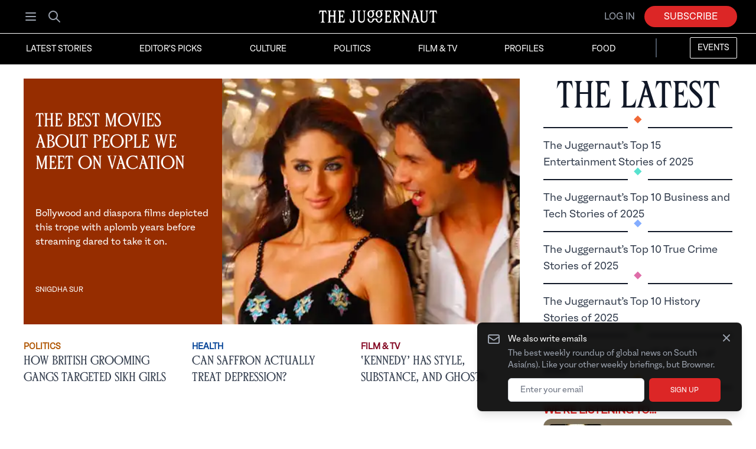

--- FILE ---
content_type: text/html; charset=utf-8
request_url: https://www.thejuggernaut.com/
body_size: 63905
content:
<!DOCTYPE html><html lang="en"><head><meta charSet="utf-8"/><meta name="viewport" content="width=device-width"/><script type="application/ld+json">{"@context":"https://schema.org","@type":"NewsMediaOrganization","@id":"https://www.thejuggernaut.com/#organization","logo":"https://www.thejuggernaut.com/static/juggernaut_wordmark_preview.png","legalName":"The Juggernaut","name":"The Juggernaut","alternateName":"The Juggernaut","url":"https://www.thejuggernaut.com/","ethicsPolicy":"https://www.thejuggernaut.com/ethics","foundingDate":"2019-02-15","sameAs":["https://www.instagram.com/_thejuggernaut/?hl=en","https://twitter.com/bethejuggernaut","https://www.facebook.com/bethejuggernaut/","https://www.linkedin.com/company/thejuggernaut"]}</script><title>The South Asian stories you need to know | The Juggernaut</title><meta name="robots" content="index,follow"/><meta name="description" content="We&#x27;re The Juggernaut. We tell in-depth, nuanced stories on South Asians around the world. Join thousands and subscribe today."/><meta name="twitter:card" content="summary_large_image"/><meta property="og:title" content="The South Asian stories you need to know | The Juggernaut"/><meta property="og:description" content="We&#x27;re The Juggernaut. We tell in-depth, nuanced stories on South Asians around the world. Join thousands and subscribe today."/><meta property="og:url" content="https://www.thejuggernaut.com"/><meta property="og:type" content="website"/><meta property="og:image" content="https://www.thejuggernaut.com/static/juggernaut_wordmark_preview.png"/><meta property="og:site_name" content="The Juggernaut"/><link rel="canonical" href="https://www.thejuggernaut.com"/><meta name="apple-itunes-app" content="app-id=1498308080"/><meta name="application-name" content="The Juggernaut"/><meta name="apple-mobile-web-app-title" content="The Juggernaut"/><link rel="preload" as="image" imageSrcSet="/_next/image?url=https%3A%2F%2Fimages.ctfassets.net%2Fssn6gmzvvg61%2F2pWFKKSHVOwmL3St6WLGpm%2F31c95237bf4306b1c01485553b38d882%2Fimage__4_.jpeg&amp;w=640&amp;q=40 640w, /_next/image?url=https%3A%2F%2Fimages.ctfassets.net%2Fssn6gmzvvg61%2F2pWFKKSHVOwmL3St6WLGpm%2F31c95237bf4306b1c01485553b38d882%2Fimage__4_.jpeg&amp;w=750&amp;q=40 750w, /_next/image?url=https%3A%2F%2Fimages.ctfassets.net%2Fssn6gmzvvg61%2F2pWFKKSHVOwmL3St6WLGpm%2F31c95237bf4306b1c01485553b38d882%2Fimage__4_.jpeg&amp;w=828&amp;q=40 828w, /_next/image?url=https%3A%2F%2Fimages.ctfassets.net%2Fssn6gmzvvg61%2F2pWFKKSHVOwmL3St6WLGpm%2F31c95237bf4306b1c01485553b38d882%2Fimage__4_.jpeg&amp;w=1080&amp;q=40 1080w, /_next/image?url=https%3A%2F%2Fimages.ctfassets.net%2Fssn6gmzvvg61%2F2pWFKKSHVOwmL3St6WLGpm%2F31c95237bf4306b1c01485553b38d882%2Fimage__4_.jpeg&amp;w=1200&amp;q=40 1200w, /_next/image?url=https%3A%2F%2Fimages.ctfassets.net%2Fssn6gmzvvg61%2F2pWFKKSHVOwmL3St6WLGpm%2F31c95237bf4306b1c01485553b38d882%2Fimage__4_.jpeg&amp;w=1920&amp;q=40 1920w, /_next/image?url=https%3A%2F%2Fimages.ctfassets.net%2Fssn6gmzvvg61%2F2pWFKKSHVOwmL3St6WLGpm%2F31c95237bf4306b1c01485553b38d882%2Fimage__4_.jpeg&amp;w=2048&amp;q=40 2048w, /_next/image?url=https%3A%2F%2Fimages.ctfassets.net%2Fssn6gmzvvg61%2F2pWFKKSHVOwmL3St6WLGpm%2F31c95237bf4306b1c01485553b38d882%2Fimage__4_.jpeg&amp;w=3840&amp;q=40 3840w" imageSizes="100vw"/><link rel="preload" as="image" imageSrcSet="/_next/image?url=https%3A%2F%2Fimages.ctfassets.net%2Fssn6gmzvvg61%2F2pWFKKSHVOwmL3St6WLGpm%2F31c95237bf4306b1c01485553b38d882%2Fimage__4_.jpeg&amp;w=640&amp;q=30 1x, /_next/image?url=https%3A%2F%2Fimages.ctfassets.net%2Fssn6gmzvvg61%2F2pWFKKSHVOwmL3St6WLGpm%2F31c95237bf4306b1c01485553b38d882%2Fimage__4_.jpeg&amp;w=1080&amp;q=30 2x"/><link rel="preload" as="image" imageSrcSet="/_next/image?url=https%3A%2F%2Fimages.ctfassets.net%2Fssn6gmzvvg61%2F1zDZdVlK5llc8oNH3dNFb2%2F8e7db9011f42e38eacaf8792a9f7da11%2Fsikh_grooming_gang_story.jpg&amp;w=640&amp;q=10 640w, /_next/image?url=https%3A%2F%2Fimages.ctfassets.net%2Fssn6gmzvvg61%2F1zDZdVlK5llc8oNH3dNFb2%2F8e7db9011f42e38eacaf8792a9f7da11%2Fsikh_grooming_gang_story.jpg&amp;w=750&amp;q=10 750w, /_next/image?url=https%3A%2F%2Fimages.ctfassets.net%2Fssn6gmzvvg61%2F1zDZdVlK5llc8oNH3dNFb2%2F8e7db9011f42e38eacaf8792a9f7da11%2Fsikh_grooming_gang_story.jpg&amp;w=828&amp;q=10 828w, /_next/image?url=https%3A%2F%2Fimages.ctfassets.net%2Fssn6gmzvvg61%2F1zDZdVlK5llc8oNH3dNFb2%2F8e7db9011f42e38eacaf8792a9f7da11%2Fsikh_grooming_gang_story.jpg&amp;w=1080&amp;q=10 1080w, /_next/image?url=https%3A%2F%2Fimages.ctfassets.net%2Fssn6gmzvvg61%2F1zDZdVlK5llc8oNH3dNFb2%2F8e7db9011f42e38eacaf8792a9f7da11%2Fsikh_grooming_gang_story.jpg&amp;w=1200&amp;q=10 1200w, /_next/image?url=https%3A%2F%2Fimages.ctfassets.net%2Fssn6gmzvvg61%2F1zDZdVlK5llc8oNH3dNFb2%2F8e7db9011f42e38eacaf8792a9f7da11%2Fsikh_grooming_gang_story.jpg&amp;w=1920&amp;q=10 1920w, /_next/image?url=https%3A%2F%2Fimages.ctfassets.net%2Fssn6gmzvvg61%2F1zDZdVlK5llc8oNH3dNFb2%2F8e7db9011f42e38eacaf8792a9f7da11%2Fsikh_grooming_gang_story.jpg&amp;w=2048&amp;q=10 2048w, /_next/image?url=https%3A%2F%2Fimages.ctfassets.net%2Fssn6gmzvvg61%2F1zDZdVlK5llc8oNH3dNFb2%2F8e7db9011f42e38eacaf8792a9f7da11%2Fsikh_grooming_gang_story.jpg&amp;w=3840&amp;q=10 3840w" imageSizes="100vw"/><link rel="preload" as="image" imageSrcSet="/_next/image?url=https%3A%2F%2Fimages.ctfassets.net%2Fssn6gmzvvg61%2F2mRfCZZqNPtEEEImVYfjCx%2F2f6847a24732b87a6233e03460efd3af%2FGettyImages-1767733923.jpg&amp;w=640&amp;q=10 640w, /_next/image?url=https%3A%2F%2Fimages.ctfassets.net%2Fssn6gmzvvg61%2F2mRfCZZqNPtEEEImVYfjCx%2F2f6847a24732b87a6233e03460efd3af%2FGettyImages-1767733923.jpg&amp;w=750&amp;q=10 750w, /_next/image?url=https%3A%2F%2Fimages.ctfassets.net%2Fssn6gmzvvg61%2F2mRfCZZqNPtEEEImVYfjCx%2F2f6847a24732b87a6233e03460efd3af%2FGettyImages-1767733923.jpg&amp;w=828&amp;q=10 828w, /_next/image?url=https%3A%2F%2Fimages.ctfassets.net%2Fssn6gmzvvg61%2F2mRfCZZqNPtEEEImVYfjCx%2F2f6847a24732b87a6233e03460efd3af%2FGettyImages-1767733923.jpg&amp;w=1080&amp;q=10 1080w, /_next/image?url=https%3A%2F%2Fimages.ctfassets.net%2Fssn6gmzvvg61%2F2mRfCZZqNPtEEEImVYfjCx%2F2f6847a24732b87a6233e03460efd3af%2FGettyImages-1767733923.jpg&amp;w=1200&amp;q=10 1200w, /_next/image?url=https%3A%2F%2Fimages.ctfassets.net%2Fssn6gmzvvg61%2F2mRfCZZqNPtEEEImVYfjCx%2F2f6847a24732b87a6233e03460efd3af%2FGettyImages-1767733923.jpg&amp;w=1920&amp;q=10 1920w, /_next/image?url=https%3A%2F%2Fimages.ctfassets.net%2Fssn6gmzvvg61%2F2mRfCZZqNPtEEEImVYfjCx%2F2f6847a24732b87a6233e03460efd3af%2FGettyImages-1767733923.jpg&amp;w=2048&amp;q=10 2048w, /_next/image?url=https%3A%2F%2Fimages.ctfassets.net%2Fssn6gmzvvg61%2F2mRfCZZqNPtEEEImVYfjCx%2F2f6847a24732b87a6233e03460efd3af%2FGettyImages-1767733923.jpg&amp;w=3840&amp;q=10 3840w" imageSizes="100vw"/><link rel="preload" as="image" imageSrcSet="/_next/image?url=https%3A%2F%2Fimages.ctfassets.net%2Fssn6gmzvvg61%2F2GWk08GobuUgDyaRdepd3H%2F3bc53f8ec7b8d7a6b9f22a3142fe4bb6%2F155095-scaled_kennedy.jpeg&amp;w=640&amp;q=10 640w, /_next/image?url=https%3A%2F%2Fimages.ctfassets.net%2Fssn6gmzvvg61%2F2GWk08GobuUgDyaRdepd3H%2F3bc53f8ec7b8d7a6b9f22a3142fe4bb6%2F155095-scaled_kennedy.jpeg&amp;w=750&amp;q=10 750w, /_next/image?url=https%3A%2F%2Fimages.ctfassets.net%2Fssn6gmzvvg61%2F2GWk08GobuUgDyaRdepd3H%2F3bc53f8ec7b8d7a6b9f22a3142fe4bb6%2F155095-scaled_kennedy.jpeg&amp;w=828&amp;q=10 828w, /_next/image?url=https%3A%2F%2Fimages.ctfassets.net%2Fssn6gmzvvg61%2F2GWk08GobuUgDyaRdepd3H%2F3bc53f8ec7b8d7a6b9f22a3142fe4bb6%2F155095-scaled_kennedy.jpeg&amp;w=1080&amp;q=10 1080w, /_next/image?url=https%3A%2F%2Fimages.ctfassets.net%2Fssn6gmzvvg61%2F2GWk08GobuUgDyaRdepd3H%2F3bc53f8ec7b8d7a6b9f22a3142fe4bb6%2F155095-scaled_kennedy.jpeg&amp;w=1200&amp;q=10 1200w, /_next/image?url=https%3A%2F%2Fimages.ctfassets.net%2Fssn6gmzvvg61%2F2GWk08GobuUgDyaRdepd3H%2F3bc53f8ec7b8d7a6b9f22a3142fe4bb6%2F155095-scaled_kennedy.jpeg&amp;w=1920&amp;q=10 1920w, /_next/image?url=https%3A%2F%2Fimages.ctfassets.net%2Fssn6gmzvvg61%2F2GWk08GobuUgDyaRdepd3H%2F3bc53f8ec7b8d7a6b9f22a3142fe4bb6%2F155095-scaled_kennedy.jpeg&amp;w=2048&amp;q=10 2048w, /_next/image?url=https%3A%2F%2Fimages.ctfassets.net%2Fssn6gmzvvg61%2F2GWk08GobuUgDyaRdepd3H%2F3bc53f8ec7b8d7a6b9f22a3142fe4bb6%2F155095-scaled_kennedy.jpeg&amp;w=3840&amp;q=10 3840w" imageSizes="100vw"/><meta name="next-head-count" content="22"/><link data-next-font="" rel="preconnect" href="/" crossorigin="anonymous"/><script id="twitter-pixel-base" data-nscript="beforeInteractive">
                !function(e,t,n,s,u,a){
                  e.twq||(s=e.twq=function(){s.exe?s.exe.apply(s,arguments):s.queue.push(arguments);
                  },s.version='1.1',s.queue=[],u=t.createElement(n),u.async=!0,u.src='https://static.ads-twitter.com/uwt.js',
                  a=t.getElementsByTagName(n)[0],a.parentNode.insertBefore(u,a))
                }(window,document,'script');
                twq('config', 'o4pd3');
                twq('track','PageView');
              </script><script id="website-jsonld" type="application/ld+json" data-nscript="beforeInteractive">{"@context":"https://schema.org","@type":"WebSite","@id":"https://www.thejuggernaut.com/#website","url":"https://www.thejuggernaut.com/","name":"The Juggernaut","alternateName":["The Juggernaut"],"inLanguage":"en","publisher":{"@id":"https://www.thejuggernaut.com/#organization"},"potentialAction":{"@type":"SearchAction","target":"https://www.thejuggernaut.com/search?q={search_term_string}","query-input":"required name=search_term_string"}}</script><link rel="preload" href="/_next/static/css/f94704db1586b47f.css" as="style"/><link rel="stylesheet" href="/_next/static/css/f94704db1586b47f.css" data-n-g=""/><noscript data-n-css=""></noscript><script defer="" nomodule="" src="/_next/static/chunks/polyfills-42372ed130431b0a.js"></script><script defer="" src="/_next/static/chunks/8858.8dacbfcbd73054ad.js"></script><script defer="" src="/_next/static/chunks/5576.ee9c0768c7578be0.js"></script><script defer="" src="/_next/static/chunks/4784.c1909dad543a2e71.js"></script><script src="/_next/static/chunks/webpack-1599705c4a9ee2f9.js" defer=""></script><script src="/_next/static/chunks/framework-945b357d4a851f4b.js" defer=""></script><script src="/_next/static/chunks/main-75d608cdf81edadc.js" defer=""></script><script src="/_next/static/chunks/pages/_app-2317121e41562b4f.js" defer=""></script><script src="/_next/static/chunks/326-79c9e42168c66987.js" defer=""></script><script src="/_next/static/chunks/pages/index-de06422034671cdc.js" defer=""></script><script src="/_next/static/ttRBTAJ47GxhO-bA3Qo3F/_buildManifest.js" defer=""></script><script src="/_next/static/ttRBTAJ47GxhO-bA3Qo3F/_ssgManifest.js" defer=""></script></head><body><div id="__next"><div><div></div><header class="md:sticky md:top-0 z-40 sticky top-0"><div class="font-mono bg-black"><div class="max-w-7xl mx-auto px-2 sm:px-4 lg:px-8 lg:divide-y lg:divide-gray-700 py-2 lg:py-0 lg:pt-2 false"><div class="grid justify-items-center items-center lg:pb-2 grid-cols-2 md:grid-cols-3"><div class="justify-self-start"><div class="flex-shrink-0 flex items-center"><div class="flex-shrink-0 flex items-center mr-3"><button class="rounded-md p-2 inline-flex items-center justify-center text-gray-400 hover:bg-gray-700 hover:text-white "><span class="sr-only">Open menu</span><svg xmlns="http://www.w3.org/2000/svg" fill="none" viewBox="0 0 24 24" stroke-width="2" stroke="currentColor" aria-hidden="true" class="block h-6 w-6"><path stroke-linecap="round" stroke-linejoin="round" d="M4 6h16M4 12h16M4 18h16"></path></svg></button><div class="hidden md:inline"><a class="rounded-md p-2 inline-flex items-center justify-center text-gray-400 hover:bg-gray-700 hover:text-white " href="/search"><span class="sr-only">Search</span><svg xmlns="http://www.w3.org/2000/svg" fill="none" viewBox="0 0 24 24" stroke-width="2" stroke="currentColor" aria-hidden="true" class="h-6 w-6"><path stroke-linecap="round" stroke-linejoin="round" d="M21 21l-6-6m2-5a7 7 0 11-14 0 7 7 0 0114 0z"></path></svg></a></div></div><div class="md:hidden text-[0px]"><a class="inherit" href="/"><span class="sr-only">The Juggernaut</span><span style="box-sizing:border-box;display:inline-block;overflow:hidden;width:initial;height:initial;background:none;opacity:1;border:0;margin:0;padding:0;position:relative;max-width:100%"><span style="box-sizing:border-box;display:block;width:initial;height:initial;background:none;opacity:1;border:0;margin:0;padding:0;max-width:100%"><img style="display:block;max-width:100%;width:initial;height:initial;background:none;opacity:1;border:0;margin:0;padding:0" alt="" aria-hidden="true" src="data:image/svg+xml,%3csvg%20xmlns=%27http://www.w3.org/2000/svg%27%20version=%271.1%27%20width=%27200%27%20height=%2730%27/%3e"/></span><img alt="The Juggernaut Wordmark" src="[data-uri]" decoding="async" data-nimg="intrinsic" class="align:middle display:block" style="position:absolute;top:0;left:0;bottom:0;right:0;box-sizing:border-box;padding:0;border:none;margin:auto;display:block;width:0;height:0;min-width:100%;max-width:100%;min-height:100%;max-height:100%"/><noscript><img alt="The Juggernaut Wordmark" loading="lazy" decoding="async" data-nimg="intrinsic" style="position:absolute;top:0;left:0;bottom:0;right:0;box-sizing:border-box;padding:0;border:none;margin:auto;display:block;width:0;height:0;min-width:100%;max-width:100%;min-height:100%;max-height:100%" class="align:middle display:block" srcSet="/_next/static/media/logo-white.44b1ac4f.svg 1x, /_next/static/media/logo-white.44b1ac4f.svg 2x" src="/_next/static/media/logo-white.44b1ac4f.svg"/></noscript></span></a></div></div></div><div class="text-[0px] hidden md:block"><a class="inherit" href="/"><span class="sr-only">The Juggernaut</span><span style="box-sizing:border-box;display:inline-block;overflow:hidden;width:initial;height:initial;background:none;opacity:1;border:0;margin:0;padding:0;position:relative;max-width:100%"><span style="box-sizing:border-box;display:block;width:initial;height:initial;background:none;opacity:1;border:0;margin:0;padding:0;max-width:100%"><img style="display:block;max-width:100%;width:initial;height:initial;background:none;opacity:1;border:0;margin:0;padding:0" alt="" aria-hidden="true" src="data:image/svg+xml,%3csvg%20xmlns=%27http://www.w3.org/2000/svg%27%20version=%271.1%27%20width=%27200%27%20height=%2730%27/%3e"/></span><img alt="The Juggernaut Wordmark" src="[data-uri]" decoding="async" data-nimg="intrinsic" class="align:middle display:block" style="position:absolute;top:0;left:0;bottom:0;right:0;box-sizing:border-box;padding:0;border:none;margin:auto;display:block;width:0;height:0;min-width:100%;max-width:100%;min-height:100%;max-height:100%"/><noscript><img alt="The Juggernaut Wordmark" loading="lazy" decoding="async" data-nimg="intrinsic" style="position:absolute;top:0;left:0;bottom:0;right:0;box-sizing:border-box;padding:0;border:none;margin:auto;display:block;width:0;height:0;min-width:100%;max-width:100%;min-height:100%;max-height:100%" class="align:middle display:block" srcSet="/_next/static/media/logo-white.44b1ac4f.svg 1x, /_next/static/media/logo-white.44b1ac4f.svg 2x" src="/_next/static/media/logo-white.44b1ac4f.svg"/></noscript></span></a></div><div class="justify-self-end"><div class="rounded-md shadow"></div></div></div></div></div><div class="bg-black border-b-4 w-full sm:border-t" style="border-bottom-color:#000000;border-top-color:#ffffff"><nav class="hidden uppercase justify-between md:pt-0 lg:flex lg:space-x-8 font-mono max-w-7xl mx-auto px-2 sm:px-4 lg:px-8" aria-label="Global"><a class="hover:bg-gray-900 text-white pt-3 pb-2 px-3 inline-flex items-center text-sm" href="/latest">Latest Stories</a><a class="hover:bg-gray-900 text-white pt-3 pb-2 px-3 inline-flex items-center text-sm" href="/category/editors-picks">Editor&#x27;s Picks</a><a class="hover:bg-gray-900 text-white pt-3 pb-2 px-3 inline-flex items-center text-sm" href="/category/culture">Culture</a><a class="hover:bg-gray-900 text-white pt-3 pb-2 px-3 inline-flex items-center text-sm" href="/category/politics">Politics</a><a class="hover:bg-gray-900 text-white pt-3 pb-2 px-3 inline-flex items-center text-sm" href="/category/film-and-tv">Film &amp; TV</a><a class="hover:bg-gray-900 text-white pt-3 pb-2 px-3 inline-flex items-center text-sm" href="/category/profiles">Profiles</a><a class="hover:bg-gray-900 text-white pt-3 pb-2 px-3 inline-flex items-center text-sm" href="/category/food">Food</a><div class="bg-gray-600 h-8 my-2 w-[2px]"></div><a class="hover:bg-gray-900 text-white h-9 mt-1.5 px-3 inline-flex items-center text-sm bg-black border-[1px] border-white rounded-sm" href="https://www.thejuggernaut.com/events">Events</a></nav></div></header><div><div class=""><div class="md:grid md:grid-cols-10 px-3 mx-auto lg:px-10 lg:max-w-7xl lg:pt-6 pt-4"><div class="md:col-span-7 mx-0"><div style="user-select:none" class="pb-4"><div><div class="hidden lg:flex"><div style="background-color:#962d00" class="h-[26rem] basis-[40%]  flex-1  flex flex-col"><a class="h-4/5 flex flex-col justify-around pb-6 pt-8 pl-5 pr-4" href="/people-we-meet-on-vacation-bollywood-films"><p class="font-serif  text-2xl text-white lg:text-3xl">The Best Movies About People We Meet on Vacation</p><p class="font-mono mt-3 text-xs lg:text-base text-white">Bollywood and diaspora films depicted this trope with aplomb years before streaming dared to take it on.</p></a><div class="pl-5 pr-4"><div class="w-full "><div class="mt-4 flex items-center"><div class="flex-shrink-0"><a href="/author/snigdha-sur"><span class="sr-only">Snigdha Sur</span></a></div><div><p class="font-mono text-xs font-medium text-white uppercase"><a class="hover:underline" href="/author/snigdha-sur">Snigdha Sur</a></p></div></div></div></div></div><a class="h-[26rem] basis-[60%] relative" href="/people-we-meet-on-vacation-bollywood-films"><div style="z-index:-1"><span style="box-sizing:border-box;display:block;overflow:hidden;width:initial;height:initial;background:none;opacity:1;border:0;margin:0;padding:0;position:absolute;top:0;left:0;bottom:0;right:0"><img alt="Geet, Kareena Kapoor, and Aditya, Shahid Kapoor (Jab We Met)" sizes="100vw" srcSet="/_next/image?url=https%3A%2F%2Fimages.ctfassets.net%2Fssn6gmzvvg61%2F2pWFKKSHVOwmL3St6WLGpm%2F31c95237bf4306b1c01485553b38d882%2Fimage__4_.jpeg&amp;w=640&amp;q=40 640w, /_next/image?url=https%3A%2F%2Fimages.ctfassets.net%2Fssn6gmzvvg61%2F2pWFKKSHVOwmL3St6WLGpm%2F31c95237bf4306b1c01485553b38d882%2Fimage__4_.jpeg&amp;w=750&amp;q=40 750w, /_next/image?url=https%3A%2F%2Fimages.ctfassets.net%2Fssn6gmzvvg61%2F2pWFKKSHVOwmL3St6WLGpm%2F31c95237bf4306b1c01485553b38d882%2Fimage__4_.jpeg&amp;w=828&amp;q=40 828w, /_next/image?url=https%3A%2F%2Fimages.ctfassets.net%2Fssn6gmzvvg61%2F2pWFKKSHVOwmL3St6WLGpm%2F31c95237bf4306b1c01485553b38d882%2Fimage__4_.jpeg&amp;w=1080&amp;q=40 1080w, /_next/image?url=https%3A%2F%2Fimages.ctfassets.net%2Fssn6gmzvvg61%2F2pWFKKSHVOwmL3St6WLGpm%2F31c95237bf4306b1c01485553b38d882%2Fimage__4_.jpeg&amp;w=1200&amp;q=40 1200w, /_next/image?url=https%3A%2F%2Fimages.ctfassets.net%2Fssn6gmzvvg61%2F2pWFKKSHVOwmL3St6WLGpm%2F31c95237bf4306b1c01485553b38d882%2Fimage__4_.jpeg&amp;w=1920&amp;q=40 1920w, /_next/image?url=https%3A%2F%2Fimages.ctfassets.net%2Fssn6gmzvvg61%2F2pWFKKSHVOwmL3St6WLGpm%2F31c95237bf4306b1c01485553b38d882%2Fimage__4_.jpeg&amp;w=2048&amp;q=40 2048w, /_next/image?url=https%3A%2F%2Fimages.ctfassets.net%2Fssn6gmzvvg61%2F2pWFKKSHVOwmL3St6WLGpm%2F31c95237bf4306b1c01485553b38d882%2Fimage__4_.jpeg&amp;w=3840&amp;q=40 3840w" src="/_next/image?url=https%3A%2F%2Fimages.ctfassets.net%2Fssn6gmzvvg61%2F2pWFKKSHVOwmL3St6WLGpm%2F31c95237bf4306b1c01485553b38d882%2Fimage__4_.jpeg&amp;w=3840&amp;q=40" decoding="async" data-nimg="fill" style="position:absolute;top:0;left:0;bottom:0;right:0;box-sizing:border-box;padding:0;border:none;margin:auto;display:block;width:0;height:0;min-width:100%;max-width:100%;min-height:100%;max-height:100%;object-fit:cover;background-size:cover;background-position:0% 0%;filter:blur(20px);background-image:url(&quot;[data-uri]&quot;)"/><noscript><img alt="Geet, Kareena Kapoor, and Aditya, Shahid Kapoor (Jab We Met)" decoding="async" data-nimg="fill" style="position:absolute;top:0;left:0;bottom:0;right:0;box-sizing:border-box;padding:0;border:none;margin:auto;display:block;width:0;height:0;min-width:100%;max-width:100%;min-height:100%;max-height:100%;object-fit:cover" sizes="100vw" srcSet="/_next/image?url=https%3A%2F%2Fimages.ctfassets.net%2Fssn6gmzvvg61%2F2pWFKKSHVOwmL3St6WLGpm%2F31c95237bf4306b1c01485553b38d882%2Fimage__4_.jpeg&amp;w=640&amp;q=40 640w, /_next/image?url=https%3A%2F%2Fimages.ctfassets.net%2Fssn6gmzvvg61%2F2pWFKKSHVOwmL3St6WLGpm%2F31c95237bf4306b1c01485553b38d882%2Fimage__4_.jpeg&amp;w=750&amp;q=40 750w, /_next/image?url=https%3A%2F%2Fimages.ctfassets.net%2Fssn6gmzvvg61%2F2pWFKKSHVOwmL3St6WLGpm%2F31c95237bf4306b1c01485553b38d882%2Fimage__4_.jpeg&amp;w=828&amp;q=40 828w, /_next/image?url=https%3A%2F%2Fimages.ctfassets.net%2Fssn6gmzvvg61%2F2pWFKKSHVOwmL3St6WLGpm%2F31c95237bf4306b1c01485553b38d882%2Fimage__4_.jpeg&amp;w=1080&amp;q=40 1080w, /_next/image?url=https%3A%2F%2Fimages.ctfassets.net%2Fssn6gmzvvg61%2F2pWFKKSHVOwmL3St6WLGpm%2F31c95237bf4306b1c01485553b38d882%2Fimage__4_.jpeg&amp;w=1200&amp;q=40 1200w, /_next/image?url=https%3A%2F%2Fimages.ctfassets.net%2Fssn6gmzvvg61%2F2pWFKKSHVOwmL3St6WLGpm%2F31c95237bf4306b1c01485553b38d882%2Fimage__4_.jpeg&amp;w=1920&amp;q=40 1920w, /_next/image?url=https%3A%2F%2Fimages.ctfassets.net%2Fssn6gmzvvg61%2F2pWFKKSHVOwmL3St6WLGpm%2F31c95237bf4306b1c01485553b38d882%2Fimage__4_.jpeg&amp;w=2048&amp;q=40 2048w, /_next/image?url=https%3A%2F%2Fimages.ctfassets.net%2Fssn6gmzvvg61%2F2pWFKKSHVOwmL3St6WLGpm%2F31c95237bf4306b1c01485553b38d882%2Fimage__4_.jpeg&amp;w=3840&amp;q=40 3840w" src="/_next/image?url=https%3A%2F%2Fimages.ctfassets.net%2Fssn6gmzvvg61%2F2pWFKKSHVOwmL3St6WLGpm%2F31c95237bf4306b1c01485553b38d882%2Fimage__4_.jpeg&amp;w=3840&amp;q=40"/></noscript></span></div></a></div><div class="lg:hidden columns-1"><a href="/people-we-meet-on-vacation-bollywood-films"><div style="z-index:-1" class=" relative"><span style="box-sizing:border-box;display:inline-block;overflow:hidden;width:initial;height:initial;background:none;opacity:1;border:0;margin:0;padding:0;position:relative;max-width:100%"><span style="box-sizing:border-box;display:block;width:initial;height:initial;background:none;opacity:1;border:0;margin:0;padding:0;max-width:100%"><img style="display:block;max-width:100%;width:initial;height:initial;background:none;opacity:1;border:0;margin:0;padding:0" alt="" aria-hidden="true" src="data:image/svg+xml,%3csvg%20xmlns=%27http://www.w3.org/2000/svg%27%20version=%271.1%27%20width=%27500%27%20height=%27335%27/%3e"/></span><img alt="Geet, Kareena Kapoor, and Aditya, Shahid Kapoor (Jab We Met)" srcSet="/_next/image?url=https%3A%2F%2Fimages.ctfassets.net%2Fssn6gmzvvg61%2F2pWFKKSHVOwmL3St6WLGpm%2F31c95237bf4306b1c01485553b38d882%2Fimage__4_.jpeg&amp;w=640&amp;q=30 1x, /_next/image?url=https%3A%2F%2Fimages.ctfassets.net%2Fssn6gmzvvg61%2F2pWFKKSHVOwmL3St6WLGpm%2F31c95237bf4306b1c01485553b38d882%2Fimage__4_.jpeg&amp;w=1080&amp;q=30 2x" src="/_next/image?url=https%3A%2F%2Fimages.ctfassets.net%2Fssn6gmzvvg61%2F2pWFKKSHVOwmL3St6WLGpm%2F31c95237bf4306b1c01485553b38d882%2Fimage__4_.jpeg&amp;w=1080&amp;q=30" decoding="async" data-nimg="intrinsic" style="position:absolute;top:0;left:0;bottom:0;right:0;box-sizing:border-box;padding:0;border:none;margin:auto;display:block;width:0;height:0;min-width:100%;max-width:100%;min-height:100%;max-height:100%;object-fit:cover;background-size:cover;background-position:0% 0%;filter:blur(20px);background-image:url(&quot;[data-uri]&quot;)"/><noscript><img alt="Geet, Kareena Kapoor, and Aditya, Shahid Kapoor (Jab We Met)" decoding="async" data-nimg="intrinsic" style="position:absolute;top:0;left:0;bottom:0;right:0;box-sizing:border-box;padding:0;border:none;margin:auto;display:block;width:0;height:0;min-width:100%;max-width:100%;min-height:100%;max-height:100%;object-fit:cover" srcSet="/_next/image?url=https%3A%2F%2Fimages.ctfassets.net%2Fssn6gmzvvg61%2F2pWFKKSHVOwmL3St6WLGpm%2F31c95237bf4306b1c01485553b38d882%2Fimage__4_.jpeg&amp;w=640&amp;q=30 1x, /_next/image?url=https%3A%2F%2Fimages.ctfassets.net%2Fssn6gmzvvg61%2F2pWFKKSHVOwmL3St6WLGpm%2F31c95237bf4306b1c01485553b38d882%2Fimage__4_.jpeg&amp;w=1080&amp;q=30 2x" src="/_next/image?url=https%3A%2F%2Fimages.ctfassets.net%2Fssn6gmzvvg61%2F2pWFKKSHVOwmL3St6WLGpm%2F31c95237bf4306b1c01485553b38d882%2Fimage__4_.jpeg&amp;w=1080&amp;q=30"/></noscript></span></div></a><div class="flex flex-col pb-4 px-4 pt-4  -mt-3" style="background-color:#962d00"><a class="pb-4" href="/people-we-meet-on-vacation-bollywood-films"><p class="font-serif text-3xl text-white">The Best Movies About People We Meet on Vacation</p><p class="font-mono mt-3 text-sm text-white">Bollywood and diaspora films depicted this trope with aplomb years before streaming dared to take it on.</p></a><div class="w-full "><div class="mt-4 flex items-center"><div class="flex-shrink-0"><a href="/author/snigdha-sur"><span class="sr-only">Snigdha Sur</span></a></div><div><p class="font-mono text-xs font-medium text-white uppercase"><a class="hover:underline" href="/author/snigdha-sur">Snigdha Sur</a></p></div></div></div></div></div></div></div><div class="flex w-full flex-col lg:flex-row md:flex-col"><div style="user-select:none" class="pb-4 w-full md:w-full mr-4"><a class="w-full h-full" href="/british-grooming-gangs-sikh-girls-hounslow"><div class="hidden lg:block"><div style="z-index:-1" class="w-full aspect-[1/1] relative"><span style="box-sizing:border-box;display:block;overflow:hidden;width:initial;height:initial;background:none;opacity:1;border:0;margin:0;padding:0;position:absolute;top:0;left:0;bottom:0;right:0"><img alt="Jaspal Singh Sandhu with a megaphone outside the apartment building of an alleged groomer (Jaspal Singh Sandhu video)" sizes="100vw" srcSet="/_next/image?url=https%3A%2F%2Fimages.ctfassets.net%2Fssn6gmzvvg61%2F1zDZdVlK5llc8oNH3dNFb2%2F8e7db9011f42e38eacaf8792a9f7da11%2Fsikh_grooming_gang_story.jpg&amp;w=640&amp;q=10 640w, /_next/image?url=https%3A%2F%2Fimages.ctfassets.net%2Fssn6gmzvvg61%2F1zDZdVlK5llc8oNH3dNFb2%2F8e7db9011f42e38eacaf8792a9f7da11%2Fsikh_grooming_gang_story.jpg&amp;w=750&amp;q=10 750w, /_next/image?url=https%3A%2F%2Fimages.ctfassets.net%2Fssn6gmzvvg61%2F1zDZdVlK5llc8oNH3dNFb2%2F8e7db9011f42e38eacaf8792a9f7da11%2Fsikh_grooming_gang_story.jpg&amp;w=828&amp;q=10 828w, /_next/image?url=https%3A%2F%2Fimages.ctfassets.net%2Fssn6gmzvvg61%2F1zDZdVlK5llc8oNH3dNFb2%2F8e7db9011f42e38eacaf8792a9f7da11%2Fsikh_grooming_gang_story.jpg&amp;w=1080&amp;q=10 1080w, /_next/image?url=https%3A%2F%2Fimages.ctfassets.net%2Fssn6gmzvvg61%2F1zDZdVlK5llc8oNH3dNFb2%2F8e7db9011f42e38eacaf8792a9f7da11%2Fsikh_grooming_gang_story.jpg&amp;w=1200&amp;q=10 1200w, /_next/image?url=https%3A%2F%2Fimages.ctfassets.net%2Fssn6gmzvvg61%2F1zDZdVlK5llc8oNH3dNFb2%2F8e7db9011f42e38eacaf8792a9f7da11%2Fsikh_grooming_gang_story.jpg&amp;w=1920&amp;q=10 1920w, /_next/image?url=https%3A%2F%2Fimages.ctfassets.net%2Fssn6gmzvvg61%2F1zDZdVlK5llc8oNH3dNFb2%2F8e7db9011f42e38eacaf8792a9f7da11%2Fsikh_grooming_gang_story.jpg&amp;w=2048&amp;q=10 2048w, /_next/image?url=https%3A%2F%2Fimages.ctfassets.net%2Fssn6gmzvvg61%2F1zDZdVlK5llc8oNH3dNFb2%2F8e7db9011f42e38eacaf8792a9f7da11%2Fsikh_grooming_gang_story.jpg&amp;w=3840&amp;q=10 3840w" src="/_next/image?url=https%3A%2F%2Fimages.ctfassets.net%2Fssn6gmzvvg61%2F1zDZdVlK5llc8oNH3dNFb2%2F8e7db9011f42e38eacaf8792a9f7da11%2Fsikh_grooming_gang_story.jpg&amp;w=3840&amp;q=10" decoding="async" data-nimg="fill" style="position:absolute;top:0;left:0;bottom:0;right:0;box-sizing:border-box;padding:0;border:none;margin:auto;display:block;width:0;height:0;min-width:100%;max-width:100%;min-height:100%;max-height:100%;object-fit:cover;background-size:cover;background-position:0% 0%;filter:blur(20px);background-image:url(&quot;[data-uri]&quot;)"/><noscript><img alt="Jaspal Singh Sandhu with a megaphone outside the apartment building of an alleged groomer (Jaspal Singh Sandhu video)" decoding="async" data-nimg="fill" style="position:absolute;top:0;left:0;bottom:0;right:0;box-sizing:border-box;padding:0;border:none;margin:auto;display:block;width:0;height:0;min-width:100%;max-width:100%;min-height:100%;max-height:100%;object-fit:cover" sizes="100vw" srcSet="/_next/image?url=https%3A%2F%2Fimages.ctfassets.net%2Fssn6gmzvvg61%2F1zDZdVlK5llc8oNH3dNFb2%2F8e7db9011f42e38eacaf8792a9f7da11%2Fsikh_grooming_gang_story.jpg&amp;w=640&amp;q=10 640w, /_next/image?url=https%3A%2F%2Fimages.ctfassets.net%2Fssn6gmzvvg61%2F1zDZdVlK5llc8oNH3dNFb2%2F8e7db9011f42e38eacaf8792a9f7da11%2Fsikh_grooming_gang_story.jpg&amp;w=750&amp;q=10 750w, /_next/image?url=https%3A%2F%2Fimages.ctfassets.net%2Fssn6gmzvvg61%2F1zDZdVlK5llc8oNH3dNFb2%2F8e7db9011f42e38eacaf8792a9f7da11%2Fsikh_grooming_gang_story.jpg&amp;w=828&amp;q=10 828w, /_next/image?url=https%3A%2F%2Fimages.ctfassets.net%2Fssn6gmzvvg61%2F1zDZdVlK5llc8oNH3dNFb2%2F8e7db9011f42e38eacaf8792a9f7da11%2Fsikh_grooming_gang_story.jpg&amp;w=1080&amp;q=10 1080w, /_next/image?url=https%3A%2F%2Fimages.ctfassets.net%2Fssn6gmzvvg61%2F1zDZdVlK5llc8oNH3dNFb2%2F8e7db9011f42e38eacaf8792a9f7da11%2Fsikh_grooming_gang_story.jpg&amp;w=1200&amp;q=10 1200w, /_next/image?url=https%3A%2F%2Fimages.ctfassets.net%2Fssn6gmzvvg61%2F1zDZdVlK5llc8oNH3dNFb2%2F8e7db9011f42e38eacaf8792a9f7da11%2Fsikh_grooming_gang_story.jpg&amp;w=1920&amp;q=10 1920w, /_next/image?url=https%3A%2F%2Fimages.ctfassets.net%2Fssn6gmzvvg61%2F1zDZdVlK5llc8oNH3dNFb2%2F8e7db9011f42e38eacaf8792a9f7da11%2Fsikh_grooming_gang_story.jpg&amp;w=2048&amp;q=10 2048w, /_next/image?url=https%3A%2F%2Fimages.ctfassets.net%2Fssn6gmzvvg61%2F1zDZdVlK5llc8oNH3dNFb2%2F8e7db9011f42e38eacaf8792a9f7da11%2Fsikh_grooming_gang_story.jpg&amp;w=3840&amp;q=10 3840w" src="/_next/image?url=https%3A%2F%2Fimages.ctfassets.net%2Fssn6gmzvvg61%2F1zDZdVlK5llc8oNH3dNFb2%2F8e7db9011f42e38eacaf8792a9f7da11%2Fsikh_grooming_gang_story.jpg&amp;w=3840&amp;q=10"/></noscript></span></div><div class=""><p class="font-mono mt-3 text-xs md:text-sm  uppercase font-bold" style="color:#af5500">Politics</p><p class="font-serif text-lg md:text-xl text-gray-700 hover:text-black  w-64 md:max-xl:w-48">How British Grooming Gangs Targeted Sikh Girls</p></div></div><div class="flex lg:hidden"><div class="h-40 w-40 relative flex-shrink-0" style="z-index:-1"><span style="box-sizing:border-box;display:block;overflow:hidden;width:initial;height:initial;background:none;opacity:1;border:0;margin:0;padding:0;position:absolute;top:0;left:0;bottom:0;right:0"><img alt="Jaspal Singh Sandhu with a megaphone outside the apartment building of an alleged groomer (Jaspal Singh Sandhu video)" src="[data-uri]" decoding="async" data-nimg="fill" style="position:absolute;top:0;left:0;bottom:0;right:0;box-sizing:border-box;padding:0;border:none;margin:auto;display:block;width:0;height:0;min-width:100%;max-width:100%;min-height:100%;max-height:100%;object-fit:cover;background-size:cover;background-position:0% 0%;filter:blur(20px);background-image:url(&quot;[data-uri]&quot;)"/><noscript><img alt="Jaspal Singh Sandhu with a megaphone outside the apartment building of an alleged groomer (Jaspal Singh Sandhu video)" loading="lazy" decoding="async" data-nimg="fill" style="position:absolute;top:0;left:0;bottom:0;right:0;box-sizing:border-box;padding:0;border:none;margin:auto;display:block;width:0;height:0;min-width:100%;max-width:100%;min-height:100%;max-height:100%;object-fit:cover" sizes="100vw" srcSet="/_next/image?url=https%3A%2F%2Fimages.ctfassets.net%2Fssn6gmzvvg61%2F1zDZdVlK5llc8oNH3dNFb2%2F8e7db9011f42e38eacaf8792a9f7da11%2Fsikh_grooming_gang_story.jpg&amp;w=640&amp;q=10 640w, /_next/image?url=https%3A%2F%2Fimages.ctfassets.net%2Fssn6gmzvvg61%2F1zDZdVlK5llc8oNH3dNFb2%2F8e7db9011f42e38eacaf8792a9f7da11%2Fsikh_grooming_gang_story.jpg&amp;w=750&amp;q=10 750w, /_next/image?url=https%3A%2F%2Fimages.ctfassets.net%2Fssn6gmzvvg61%2F1zDZdVlK5llc8oNH3dNFb2%2F8e7db9011f42e38eacaf8792a9f7da11%2Fsikh_grooming_gang_story.jpg&amp;w=828&amp;q=10 828w, /_next/image?url=https%3A%2F%2Fimages.ctfassets.net%2Fssn6gmzvvg61%2F1zDZdVlK5llc8oNH3dNFb2%2F8e7db9011f42e38eacaf8792a9f7da11%2Fsikh_grooming_gang_story.jpg&amp;w=1080&amp;q=10 1080w, /_next/image?url=https%3A%2F%2Fimages.ctfassets.net%2Fssn6gmzvvg61%2F1zDZdVlK5llc8oNH3dNFb2%2F8e7db9011f42e38eacaf8792a9f7da11%2Fsikh_grooming_gang_story.jpg&amp;w=1200&amp;q=10 1200w, /_next/image?url=https%3A%2F%2Fimages.ctfassets.net%2Fssn6gmzvvg61%2F1zDZdVlK5llc8oNH3dNFb2%2F8e7db9011f42e38eacaf8792a9f7da11%2Fsikh_grooming_gang_story.jpg&amp;w=1920&amp;q=10 1920w, /_next/image?url=https%3A%2F%2Fimages.ctfassets.net%2Fssn6gmzvvg61%2F1zDZdVlK5llc8oNH3dNFb2%2F8e7db9011f42e38eacaf8792a9f7da11%2Fsikh_grooming_gang_story.jpg&amp;w=2048&amp;q=10 2048w, /_next/image?url=https%3A%2F%2Fimages.ctfassets.net%2Fssn6gmzvvg61%2F1zDZdVlK5llc8oNH3dNFb2%2F8e7db9011f42e38eacaf8792a9f7da11%2Fsikh_grooming_gang_story.jpg&amp;w=3840&amp;q=10 3840w" src="/_next/image?url=https%3A%2F%2Fimages.ctfassets.net%2Fssn6gmzvvg61%2F1zDZdVlK5llc8oNH3dNFb2%2F8e7db9011f42e38eacaf8792a9f7da11%2Fsikh_grooming_gang_story.jpg&amp;w=3840&amp;q=10"/></noscript></span></div><div class="pl-3 flex flex-col justify-center"><p class="font-mono text-base uppercase font-bold" style="color:#af5500">Politics</p><p class="font-serif text-[1.3rem] text-gray-700 hover:text-black">How British Grooming Gangs Targeted Sikh Girls</p></div></div></a></div><div style="user-select:none" class="pb-4 w-full md:w-full mr-4"><a class="w-full h-full" href="/saffron-depression-ayurveda-clinical-trials"><div class="hidden lg:block"><div style="z-index:-1" class="w-full aspect-[1/1] relative"><span style="box-sizing:border-box;display:block;overflow:hidden;width:initial;height:initial;background:none;opacity:1;border:0;margin:0;padding:0;position:absolute;top:0;left:0;bottom:0;right:0"><img alt="A man sort threads (crocus) from the freshly collected saffron flowers as harvesting season begins in Pampore area of Pulwama, Kashmir on November 6, 2023 (Faisal Khan/Anadolu via Getty Images)
" sizes="100vw" srcSet="/_next/image?url=https%3A%2F%2Fimages.ctfassets.net%2Fssn6gmzvvg61%2F2mRfCZZqNPtEEEImVYfjCx%2F2f6847a24732b87a6233e03460efd3af%2FGettyImages-1767733923.jpg&amp;w=640&amp;q=10 640w, /_next/image?url=https%3A%2F%2Fimages.ctfassets.net%2Fssn6gmzvvg61%2F2mRfCZZqNPtEEEImVYfjCx%2F2f6847a24732b87a6233e03460efd3af%2FGettyImages-1767733923.jpg&amp;w=750&amp;q=10 750w, /_next/image?url=https%3A%2F%2Fimages.ctfassets.net%2Fssn6gmzvvg61%2F2mRfCZZqNPtEEEImVYfjCx%2F2f6847a24732b87a6233e03460efd3af%2FGettyImages-1767733923.jpg&amp;w=828&amp;q=10 828w, /_next/image?url=https%3A%2F%2Fimages.ctfassets.net%2Fssn6gmzvvg61%2F2mRfCZZqNPtEEEImVYfjCx%2F2f6847a24732b87a6233e03460efd3af%2FGettyImages-1767733923.jpg&amp;w=1080&amp;q=10 1080w, /_next/image?url=https%3A%2F%2Fimages.ctfassets.net%2Fssn6gmzvvg61%2F2mRfCZZqNPtEEEImVYfjCx%2F2f6847a24732b87a6233e03460efd3af%2FGettyImages-1767733923.jpg&amp;w=1200&amp;q=10 1200w, /_next/image?url=https%3A%2F%2Fimages.ctfassets.net%2Fssn6gmzvvg61%2F2mRfCZZqNPtEEEImVYfjCx%2F2f6847a24732b87a6233e03460efd3af%2FGettyImages-1767733923.jpg&amp;w=1920&amp;q=10 1920w, /_next/image?url=https%3A%2F%2Fimages.ctfassets.net%2Fssn6gmzvvg61%2F2mRfCZZqNPtEEEImVYfjCx%2F2f6847a24732b87a6233e03460efd3af%2FGettyImages-1767733923.jpg&amp;w=2048&amp;q=10 2048w, /_next/image?url=https%3A%2F%2Fimages.ctfassets.net%2Fssn6gmzvvg61%2F2mRfCZZqNPtEEEImVYfjCx%2F2f6847a24732b87a6233e03460efd3af%2FGettyImages-1767733923.jpg&amp;w=3840&amp;q=10 3840w" src="/_next/image?url=https%3A%2F%2Fimages.ctfassets.net%2Fssn6gmzvvg61%2F2mRfCZZqNPtEEEImVYfjCx%2F2f6847a24732b87a6233e03460efd3af%2FGettyImages-1767733923.jpg&amp;w=3840&amp;q=10" decoding="async" data-nimg="fill" style="position:absolute;top:0;left:0;bottom:0;right:0;box-sizing:border-box;padding:0;border:none;margin:auto;display:block;width:0;height:0;min-width:100%;max-width:100%;min-height:100%;max-height:100%;object-fit:cover;background-size:cover;background-position:0% 0%;filter:blur(20px);background-image:url(&quot;[data-uri]&quot;)"/><noscript><img alt="A man sort threads (crocus) from the freshly collected saffron flowers as harvesting season begins in Pampore area of Pulwama, Kashmir on November 6, 2023 (Faisal Khan/Anadolu via Getty Images)
" decoding="async" data-nimg="fill" style="position:absolute;top:0;left:0;bottom:0;right:0;box-sizing:border-box;padding:0;border:none;margin:auto;display:block;width:0;height:0;min-width:100%;max-width:100%;min-height:100%;max-height:100%;object-fit:cover" sizes="100vw" srcSet="/_next/image?url=https%3A%2F%2Fimages.ctfassets.net%2Fssn6gmzvvg61%2F2mRfCZZqNPtEEEImVYfjCx%2F2f6847a24732b87a6233e03460efd3af%2FGettyImages-1767733923.jpg&amp;w=640&amp;q=10 640w, /_next/image?url=https%3A%2F%2Fimages.ctfassets.net%2Fssn6gmzvvg61%2F2mRfCZZqNPtEEEImVYfjCx%2F2f6847a24732b87a6233e03460efd3af%2FGettyImages-1767733923.jpg&amp;w=750&amp;q=10 750w, /_next/image?url=https%3A%2F%2Fimages.ctfassets.net%2Fssn6gmzvvg61%2F2mRfCZZqNPtEEEImVYfjCx%2F2f6847a24732b87a6233e03460efd3af%2FGettyImages-1767733923.jpg&amp;w=828&amp;q=10 828w, /_next/image?url=https%3A%2F%2Fimages.ctfassets.net%2Fssn6gmzvvg61%2F2mRfCZZqNPtEEEImVYfjCx%2F2f6847a24732b87a6233e03460efd3af%2FGettyImages-1767733923.jpg&amp;w=1080&amp;q=10 1080w, /_next/image?url=https%3A%2F%2Fimages.ctfassets.net%2Fssn6gmzvvg61%2F2mRfCZZqNPtEEEImVYfjCx%2F2f6847a24732b87a6233e03460efd3af%2FGettyImages-1767733923.jpg&amp;w=1200&amp;q=10 1200w, /_next/image?url=https%3A%2F%2Fimages.ctfassets.net%2Fssn6gmzvvg61%2F2mRfCZZqNPtEEEImVYfjCx%2F2f6847a24732b87a6233e03460efd3af%2FGettyImages-1767733923.jpg&amp;w=1920&amp;q=10 1920w, /_next/image?url=https%3A%2F%2Fimages.ctfassets.net%2Fssn6gmzvvg61%2F2mRfCZZqNPtEEEImVYfjCx%2F2f6847a24732b87a6233e03460efd3af%2FGettyImages-1767733923.jpg&amp;w=2048&amp;q=10 2048w, /_next/image?url=https%3A%2F%2Fimages.ctfassets.net%2Fssn6gmzvvg61%2F2mRfCZZqNPtEEEImVYfjCx%2F2f6847a24732b87a6233e03460efd3af%2FGettyImages-1767733923.jpg&amp;w=3840&amp;q=10 3840w" src="/_next/image?url=https%3A%2F%2Fimages.ctfassets.net%2Fssn6gmzvvg61%2F2mRfCZZqNPtEEEImVYfjCx%2F2f6847a24732b87a6233e03460efd3af%2FGettyImages-1767733923.jpg&amp;w=3840&amp;q=10"/></noscript></span></div><div class=""><p class="font-mono mt-3 text-xs md:text-sm  uppercase font-bold" style="color:#004196">Health</p><p class="font-serif text-lg md:text-xl text-gray-700 hover:text-black  w-64 md:max-xl:w-48">Can Saffron Actually Treat Depression?</p></div></div><div class="flex lg:hidden"><div class="h-40 w-40 relative flex-shrink-0" style="z-index:-1"><span style="box-sizing:border-box;display:block;overflow:hidden;width:initial;height:initial;background:none;opacity:1;border:0;margin:0;padding:0;position:absolute;top:0;left:0;bottom:0;right:0"><img alt="A man sort threads (crocus) from the freshly collected saffron flowers as harvesting season begins in Pampore area of Pulwama, Kashmir on November 6, 2023 (Faisal Khan/Anadolu via Getty Images)
" src="[data-uri]" decoding="async" data-nimg="fill" style="position:absolute;top:0;left:0;bottom:0;right:0;box-sizing:border-box;padding:0;border:none;margin:auto;display:block;width:0;height:0;min-width:100%;max-width:100%;min-height:100%;max-height:100%;object-fit:cover;background-size:cover;background-position:0% 0%;filter:blur(20px);background-image:url(&quot;[data-uri]&quot;)"/><noscript><img alt="A man sort threads (crocus) from the freshly collected saffron flowers as harvesting season begins in Pampore area of Pulwama, Kashmir on November 6, 2023 (Faisal Khan/Anadolu via Getty Images)
" loading="lazy" decoding="async" data-nimg="fill" style="position:absolute;top:0;left:0;bottom:0;right:0;box-sizing:border-box;padding:0;border:none;margin:auto;display:block;width:0;height:0;min-width:100%;max-width:100%;min-height:100%;max-height:100%;object-fit:cover" sizes="100vw" srcSet="/_next/image?url=https%3A%2F%2Fimages.ctfassets.net%2Fssn6gmzvvg61%2F2mRfCZZqNPtEEEImVYfjCx%2F2f6847a24732b87a6233e03460efd3af%2FGettyImages-1767733923.jpg&amp;w=640&amp;q=10 640w, /_next/image?url=https%3A%2F%2Fimages.ctfassets.net%2Fssn6gmzvvg61%2F2mRfCZZqNPtEEEImVYfjCx%2F2f6847a24732b87a6233e03460efd3af%2FGettyImages-1767733923.jpg&amp;w=750&amp;q=10 750w, /_next/image?url=https%3A%2F%2Fimages.ctfassets.net%2Fssn6gmzvvg61%2F2mRfCZZqNPtEEEImVYfjCx%2F2f6847a24732b87a6233e03460efd3af%2FGettyImages-1767733923.jpg&amp;w=828&amp;q=10 828w, /_next/image?url=https%3A%2F%2Fimages.ctfassets.net%2Fssn6gmzvvg61%2F2mRfCZZqNPtEEEImVYfjCx%2F2f6847a24732b87a6233e03460efd3af%2FGettyImages-1767733923.jpg&amp;w=1080&amp;q=10 1080w, /_next/image?url=https%3A%2F%2Fimages.ctfassets.net%2Fssn6gmzvvg61%2F2mRfCZZqNPtEEEImVYfjCx%2F2f6847a24732b87a6233e03460efd3af%2FGettyImages-1767733923.jpg&amp;w=1200&amp;q=10 1200w, /_next/image?url=https%3A%2F%2Fimages.ctfassets.net%2Fssn6gmzvvg61%2F2mRfCZZqNPtEEEImVYfjCx%2F2f6847a24732b87a6233e03460efd3af%2FGettyImages-1767733923.jpg&amp;w=1920&amp;q=10 1920w, /_next/image?url=https%3A%2F%2Fimages.ctfassets.net%2Fssn6gmzvvg61%2F2mRfCZZqNPtEEEImVYfjCx%2F2f6847a24732b87a6233e03460efd3af%2FGettyImages-1767733923.jpg&amp;w=2048&amp;q=10 2048w, /_next/image?url=https%3A%2F%2Fimages.ctfassets.net%2Fssn6gmzvvg61%2F2mRfCZZqNPtEEEImVYfjCx%2F2f6847a24732b87a6233e03460efd3af%2FGettyImages-1767733923.jpg&amp;w=3840&amp;q=10 3840w" src="/_next/image?url=https%3A%2F%2Fimages.ctfassets.net%2Fssn6gmzvvg61%2F2mRfCZZqNPtEEEImVYfjCx%2F2f6847a24732b87a6233e03460efd3af%2FGettyImages-1767733923.jpg&amp;w=3840&amp;q=10"/></noscript></span></div><div class="pl-3 flex flex-col justify-center"><p class="font-mono text-base uppercase font-bold" style="color:#004196">Health</p><p class="font-serif text-[1.3rem] text-gray-700 hover:text-black">Can Saffron Actually Treat Depression?</p></div></div></a></div><div style="user-select:none" class="pb-4 w-full md:w-full "><a class="w-full h-full" href="/kennedy-review-anurag-kashyap-rahul-bhat"><div class="hidden lg:block"><div style="z-index:-1" class="w-full aspect-[1/1] relative"><span style="box-sizing:border-box;display:block;overflow:hidden;width:initial;height:initial;background:none;opacity:1;border:0;margin:0;padding:0;position:absolute;top:0;left:0;bottom:0;right:0"><img alt="Rahul Bhat in &#x27;Kennedy&#x27; (2023)" sizes="100vw" srcSet="/_next/image?url=https%3A%2F%2Fimages.ctfassets.net%2Fssn6gmzvvg61%2F2GWk08GobuUgDyaRdepd3H%2F3bc53f8ec7b8d7a6b9f22a3142fe4bb6%2F155095-scaled_kennedy.jpeg&amp;w=640&amp;q=10 640w, /_next/image?url=https%3A%2F%2Fimages.ctfassets.net%2Fssn6gmzvvg61%2F2GWk08GobuUgDyaRdepd3H%2F3bc53f8ec7b8d7a6b9f22a3142fe4bb6%2F155095-scaled_kennedy.jpeg&amp;w=750&amp;q=10 750w, /_next/image?url=https%3A%2F%2Fimages.ctfassets.net%2Fssn6gmzvvg61%2F2GWk08GobuUgDyaRdepd3H%2F3bc53f8ec7b8d7a6b9f22a3142fe4bb6%2F155095-scaled_kennedy.jpeg&amp;w=828&amp;q=10 828w, /_next/image?url=https%3A%2F%2Fimages.ctfassets.net%2Fssn6gmzvvg61%2F2GWk08GobuUgDyaRdepd3H%2F3bc53f8ec7b8d7a6b9f22a3142fe4bb6%2F155095-scaled_kennedy.jpeg&amp;w=1080&amp;q=10 1080w, /_next/image?url=https%3A%2F%2Fimages.ctfassets.net%2Fssn6gmzvvg61%2F2GWk08GobuUgDyaRdepd3H%2F3bc53f8ec7b8d7a6b9f22a3142fe4bb6%2F155095-scaled_kennedy.jpeg&amp;w=1200&amp;q=10 1200w, /_next/image?url=https%3A%2F%2Fimages.ctfassets.net%2Fssn6gmzvvg61%2F2GWk08GobuUgDyaRdepd3H%2F3bc53f8ec7b8d7a6b9f22a3142fe4bb6%2F155095-scaled_kennedy.jpeg&amp;w=1920&amp;q=10 1920w, /_next/image?url=https%3A%2F%2Fimages.ctfassets.net%2Fssn6gmzvvg61%2F2GWk08GobuUgDyaRdepd3H%2F3bc53f8ec7b8d7a6b9f22a3142fe4bb6%2F155095-scaled_kennedy.jpeg&amp;w=2048&amp;q=10 2048w, /_next/image?url=https%3A%2F%2Fimages.ctfassets.net%2Fssn6gmzvvg61%2F2GWk08GobuUgDyaRdepd3H%2F3bc53f8ec7b8d7a6b9f22a3142fe4bb6%2F155095-scaled_kennedy.jpeg&amp;w=3840&amp;q=10 3840w" src="/_next/image?url=https%3A%2F%2Fimages.ctfassets.net%2Fssn6gmzvvg61%2F2GWk08GobuUgDyaRdepd3H%2F3bc53f8ec7b8d7a6b9f22a3142fe4bb6%2F155095-scaled_kennedy.jpeg&amp;w=3840&amp;q=10" decoding="async" data-nimg="fill" style="position:absolute;top:0;left:0;bottom:0;right:0;box-sizing:border-box;padding:0;border:none;margin:auto;display:block;width:0;height:0;min-width:100%;max-width:100%;min-height:100%;max-height:100%;object-fit:cover;background-size:cover;background-position:0% 0%;filter:blur(20px);background-image:url(&quot;[data-uri]&quot;)"/><noscript><img alt="Rahul Bhat in &#x27;Kennedy&#x27; (2023)" decoding="async" data-nimg="fill" style="position:absolute;top:0;left:0;bottom:0;right:0;box-sizing:border-box;padding:0;border:none;margin:auto;display:block;width:0;height:0;min-width:100%;max-width:100%;min-height:100%;max-height:100%;object-fit:cover" sizes="100vw" srcSet="/_next/image?url=https%3A%2F%2Fimages.ctfassets.net%2Fssn6gmzvvg61%2F2GWk08GobuUgDyaRdepd3H%2F3bc53f8ec7b8d7a6b9f22a3142fe4bb6%2F155095-scaled_kennedy.jpeg&amp;w=640&amp;q=10 640w, /_next/image?url=https%3A%2F%2Fimages.ctfassets.net%2Fssn6gmzvvg61%2F2GWk08GobuUgDyaRdepd3H%2F3bc53f8ec7b8d7a6b9f22a3142fe4bb6%2F155095-scaled_kennedy.jpeg&amp;w=750&amp;q=10 750w, /_next/image?url=https%3A%2F%2Fimages.ctfassets.net%2Fssn6gmzvvg61%2F2GWk08GobuUgDyaRdepd3H%2F3bc53f8ec7b8d7a6b9f22a3142fe4bb6%2F155095-scaled_kennedy.jpeg&amp;w=828&amp;q=10 828w, /_next/image?url=https%3A%2F%2Fimages.ctfassets.net%2Fssn6gmzvvg61%2F2GWk08GobuUgDyaRdepd3H%2F3bc53f8ec7b8d7a6b9f22a3142fe4bb6%2F155095-scaled_kennedy.jpeg&amp;w=1080&amp;q=10 1080w, /_next/image?url=https%3A%2F%2Fimages.ctfassets.net%2Fssn6gmzvvg61%2F2GWk08GobuUgDyaRdepd3H%2F3bc53f8ec7b8d7a6b9f22a3142fe4bb6%2F155095-scaled_kennedy.jpeg&amp;w=1200&amp;q=10 1200w, /_next/image?url=https%3A%2F%2Fimages.ctfassets.net%2Fssn6gmzvvg61%2F2GWk08GobuUgDyaRdepd3H%2F3bc53f8ec7b8d7a6b9f22a3142fe4bb6%2F155095-scaled_kennedy.jpeg&amp;w=1920&amp;q=10 1920w, /_next/image?url=https%3A%2F%2Fimages.ctfassets.net%2Fssn6gmzvvg61%2F2GWk08GobuUgDyaRdepd3H%2F3bc53f8ec7b8d7a6b9f22a3142fe4bb6%2F155095-scaled_kennedy.jpeg&amp;w=2048&amp;q=10 2048w, /_next/image?url=https%3A%2F%2Fimages.ctfassets.net%2Fssn6gmzvvg61%2F2GWk08GobuUgDyaRdepd3H%2F3bc53f8ec7b8d7a6b9f22a3142fe4bb6%2F155095-scaled_kennedy.jpeg&amp;w=3840&amp;q=10 3840w" src="/_next/image?url=https%3A%2F%2Fimages.ctfassets.net%2Fssn6gmzvvg61%2F2GWk08GobuUgDyaRdepd3H%2F3bc53f8ec7b8d7a6b9f22a3142fe4bb6%2F155095-scaled_kennedy.jpeg&amp;w=3840&amp;q=10"/></noscript></span></div><div class=""><p class="font-mono mt-3 text-xs md:text-sm  uppercase font-bold" style="color:#82001e">Film &amp; TV</p><p class="font-serif text-lg md:text-xl text-gray-700 hover:text-black  w-64 md:max-xl:w-48">‘Kennedy’ Has Style, Substance, and Ghosts</p></div></div><div class="flex lg:hidden"><div class="h-40 w-40 relative flex-shrink-0" style="z-index:-1"><span style="box-sizing:border-box;display:block;overflow:hidden;width:initial;height:initial;background:none;opacity:1;border:0;margin:0;padding:0;position:absolute;top:0;left:0;bottom:0;right:0"><img alt="Rahul Bhat in &#x27;Kennedy&#x27; (2023)" src="[data-uri]" decoding="async" data-nimg="fill" style="position:absolute;top:0;left:0;bottom:0;right:0;box-sizing:border-box;padding:0;border:none;margin:auto;display:block;width:0;height:0;min-width:100%;max-width:100%;min-height:100%;max-height:100%;object-fit:cover;background-size:cover;background-position:0% 0%;filter:blur(20px);background-image:url(&quot;[data-uri]&quot;)"/><noscript><img alt="Rahul Bhat in &#x27;Kennedy&#x27; (2023)" loading="lazy" decoding="async" data-nimg="fill" style="position:absolute;top:0;left:0;bottom:0;right:0;box-sizing:border-box;padding:0;border:none;margin:auto;display:block;width:0;height:0;min-width:100%;max-width:100%;min-height:100%;max-height:100%;object-fit:cover" sizes="100vw" srcSet="/_next/image?url=https%3A%2F%2Fimages.ctfassets.net%2Fssn6gmzvvg61%2F2GWk08GobuUgDyaRdepd3H%2F3bc53f8ec7b8d7a6b9f22a3142fe4bb6%2F155095-scaled_kennedy.jpeg&amp;w=640&amp;q=10 640w, /_next/image?url=https%3A%2F%2Fimages.ctfassets.net%2Fssn6gmzvvg61%2F2GWk08GobuUgDyaRdepd3H%2F3bc53f8ec7b8d7a6b9f22a3142fe4bb6%2F155095-scaled_kennedy.jpeg&amp;w=750&amp;q=10 750w, /_next/image?url=https%3A%2F%2Fimages.ctfassets.net%2Fssn6gmzvvg61%2F2GWk08GobuUgDyaRdepd3H%2F3bc53f8ec7b8d7a6b9f22a3142fe4bb6%2F155095-scaled_kennedy.jpeg&amp;w=828&amp;q=10 828w, /_next/image?url=https%3A%2F%2Fimages.ctfassets.net%2Fssn6gmzvvg61%2F2GWk08GobuUgDyaRdepd3H%2F3bc53f8ec7b8d7a6b9f22a3142fe4bb6%2F155095-scaled_kennedy.jpeg&amp;w=1080&amp;q=10 1080w, /_next/image?url=https%3A%2F%2Fimages.ctfassets.net%2Fssn6gmzvvg61%2F2GWk08GobuUgDyaRdepd3H%2F3bc53f8ec7b8d7a6b9f22a3142fe4bb6%2F155095-scaled_kennedy.jpeg&amp;w=1200&amp;q=10 1200w, /_next/image?url=https%3A%2F%2Fimages.ctfassets.net%2Fssn6gmzvvg61%2F2GWk08GobuUgDyaRdepd3H%2F3bc53f8ec7b8d7a6b9f22a3142fe4bb6%2F155095-scaled_kennedy.jpeg&amp;w=1920&amp;q=10 1920w, /_next/image?url=https%3A%2F%2Fimages.ctfassets.net%2Fssn6gmzvvg61%2F2GWk08GobuUgDyaRdepd3H%2F3bc53f8ec7b8d7a6b9f22a3142fe4bb6%2F155095-scaled_kennedy.jpeg&amp;w=2048&amp;q=10 2048w, /_next/image?url=https%3A%2F%2Fimages.ctfassets.net%2Fssn6gmzvvg61%2F2GWk08GobuUgDyaRdepd3H%2F3bc53f8ec7b8d7a6b9f22a3142fe4bb6%2F155095-scaled_kennedy.jpeg&amp;w=3840&amp;q=10 3840w" src="/_next/image?url=https%3A%2F%2Fimages.ctfassets.net%2Fssn6gmzvvg61%2F2GWk08GobuUgDyaRdepd3H%2F3bc53f8ec7b8d7a6b9f22a3142fe4bb6%2F155095-scaled_kennedy.jpeg&amp;w=3840&amp;q=10"/></noscript></span></div><div class="pl-3 flex flex-col justify-center"><p class="font-mono text-base uppercase font-bold" style="color:#82001e">Film &amp; TV</p><p class="font-serif text-[1.3rem] text-gray-700 hover:text-black">‘Kennedy’ Has Style, Substance, and Ghosts</p></div></div></a></div></div></div><!--$--><div class="md:col-span-3 md:ml-10 row-span-3 md:mt-0 mt-8"><div><div class="flex flex-col gap-y-3"><a class="text-5xl md:text-6xl text-gray-900 pb-4 hover:text-red-500" href="/latest"><p class="font-serif text-center ">The latest</p></a><div style="height:100px" class="flex items-end mx-0 max-h-0 my-3"><div class="flex-grow border-t-2 border-gray-900 mb-1"></div><div style="color:#f06937" class="mx-2 text-7xl font-serif">.</div><div class="flex-grow border-t-2 border-gray-900 mb-1"></div></div><div style="user-select:none" class="w-full h-full"><a class="w-full h-full" href="/top-south-asian-film-tv-music-stories-2025"><p class="font-mono  lg:text-lg text-lg text-gray-700 hover:underline hover:text-black mb-2">The Juggernaut’s Top 15 Entertainment Stories of 2025</p></a></div><div style="height:100px" class="flex items-end mx-0 max-h-0 my-3"><div class="flex-grow border-t-2 border-gray-900 mb-1"></div><div style="color:#57e2cf" class="mx-2 text-7xl font-serif">.</div><div class="flex-grow border-t-2 border-gray-900 mb-1"></div></div><div style="user-select:none" class="w-full h-full"><a class="w-full h-full" href="/top-south-asian-business-tech-stories-2025"><p class="font-mono  lg:text-lg text-lg text-gray-700 hover:underline hover:text-black mb-2">The Juggernaut’s Top 10 Business and Tech Stories of 2025</p></a></div><div style="height:100px" class="flex items-end mx-0 max-h-0 my-3"><div class="flex-grow border-t-2 border-gray-900 mb-1"></div><div style="color:#84adff" class="mx-2 text-7xl font-serif">.</div><div class="flex-grow border-t-2 border-gray-900 mb-1"></div></div><div style="user-select:none" class="w-full h-full"><a class="w-full h-full" href="/south-asian-true-crime-stories-2025"><p class="font-mono  lg:text-lg text-lg text-gray-700 hover:underline hover:text-black mb-2">The Juggernaut’s Top 10 True Crime Stories of 2025</p></a></div><div style="height:100px" class="flex items-end mx-0 max-h-0 my-3"><div class="flex-grow border-t-2 border-gray-900 mb-1"></div><div style="color:#df6da9" class="mx-2 text-7xl font-serif">.</div><div class="flex-grow border-t-2 border-gray-900 mb-1"></div></div><div style="user-select:none" class="w-full h-full"><a class="w-full h-full" href="/best-south-asian-history-stories-2025"><p class="font-mono  lg:text-lg text-lg text-gray-700 hover:underline hover:text-black mb-2">The Juggernaut’s Top 10 History Stories of 2025</p></a></div><div style="height:100px" class="flex items-end mx-0 max-h-0 my-3"><div class="flex-grow border-t-2 border-gray-900 mb-1"></div><div style="color:#7cd062" class="mx-2 text-7xl font-serif">.</div><div class="flex-grow border-t-2 border-gray-900 mb-1"></div></div><div style="user-select:none" class="w-full h-full"><a class="w-full h-full" href="/top-south-asian-interviews-2025"><p class="font-mono  lg:text-lg text-lg text-gray-700 hover:underline hover:text-black mb-2">The Juggernaut’s Top 15 Profiles of 2025</p></a></div><div style="height:100px" class="flex items-end mx-0 max-h-0 my-3"><div class="flex-grow border-t-2 border-gray-900 mb-1"></div><div style="color:#ffb600" class="mx-2 text-7xl font-serif">.</div><div class="flex-grow border-t-2 border-gray-900 mb-1"></div></div></div></div><div class="mt-2 mb-0"><a class="font-mono font-bold text-base md:text-lg uppercase antialiased text-red-600 hover:text-red-700" href="https://open.spotify.com/user/8oqs8mnbtss5iq4z8a8ymh30r?si=5756753127354b1e">We&#x27;re listening to...</a></div><a target="_blank" aria-label="Button to Spotify" href="https://open.spotify.com/playlist/0rm4agGuNfmgCksYKPLifm?si=7e9ec9b20fc443d1"><span style="box-sizing:border-box;display:inline-block;overflow:hidden;width:initial;height:initial;background:none;opacity:1;border:0;margin:0;padding:0;position:relative;max-width:100%"><span style="box-sizing:border-box;display:block;width:initial;height:initial;background:none;opacity:1;border:0;margin:0;padding:0;max-width:100%"><img style="display:block;max-width:100%;width:initial;height:initial;background:none;opacity:1;border:0;margin:0;padding:0" alt="" aria-hidden="true" src="data:image/svg+xml,%3csvg%20xmlns=%27http://www.w3.org/2000/svg%27%20version=%271.1%27%20width=%27908%27%20height=%27585%27/%3e"/></span><img alt="The Juggernaut&#x27;s Spotify Playlist" src="[data-uri]" decoding="async" data-nimg="intrinsic" class="rounded-lg" style="position:absolute;top:0;left:0;bottom:0;right:0;box-sizing:border-box;padding:0;border:none;margin:auto;display:block;width:0;height:0;min-width:100%;max-width:100%;min-height:100%;max-height:100%"/><noscript><img alt="The Juggernaut&#x27;s Spotify Playlist" loading="lazy" decoding="async" data-nimg="intrinsic" style="position:absolute;top:0;left:0;bottom:0;right:0;box-sizing:border-box;padding:0;border:none;margin:auto;display:block;width:0;height:0;min-width:100%;max-width:100%;min-height:100%;max-height:100%" class="rounded-lg" srcSet="/_next/image?url=%2F_next%2Fstatic%2Fmedia%2FSpotifyPlaylist.a9b6865e.png&amp;w=1080&amp;q=75 1x, /_next/image?url=%2F_next%2Fstatic%2Fmedia%2FSpotifyPlaylist.a9b6865e.png&amp;w=1920&amp;q=75 2x" src="/_next/image?url=%2F_next%2Fstatic%2Fmedia%2FSpotifyPlaylist.a9b6865e.png&amp;w=1920&amp;q=75"/></noscript></span></a></div><!--/$--></div><div class="px-3 mx-auto md:px-10 md:max-w-7xl overflow-x-hidden"><div class="mb-8"></div><!--$--><div class="md:grid md:grid-cols-5"><div class="md:col-span-3"><div class="mb-12"><a href="/category/editors-picks"><span class="font-mono font-bold text-gray-700 text-base md:text-lg uppercase antialiased hover:text-black hover:underline">Editor&#x27;s Picks</span></a><div class="whattodo my-2"><div style="user-select:none" class="pb-4"><div><div class="hidden lg:flex"><div style="background-color:#007980" class="h-80 basis-[57.1429%] flex-1 flex flex-col"><a class="h-4/5 flex flex-col justify-around pb-6 pt-8 pl-5 pr-4" href="/top-south-asian-film-tv-music-stories-2025"><p class="font-serif  text-2xl text-white lg:text-3xl">The Juggernaut’s Top 15 Entertainment Stories of 2025</p><p class="font-mono mt-3 text-xs lg:text-base text-white">The best of film, TV, and music: the Japanese man who dared to animate the Ramayana,  ‘Dhurandhar,’ Mira Nair, Shah Rukh Khan, and more.</p></a><div class="pl-5 pr-4"><div class="w-full "><div class="mt-4 flex items-center"><div class="flex-shrink-0"><a href="/author/the-juggernaut"><span class="sr-only">The Juggernaut</span></a></div><div><p class="font-mono text-xs font-medium text-white uppercase"><a class="hover:underline" href="/author/the-juggernaut">The Juggernaut</a></p></div></div></div></div></div><a class="h-80 basis-[42.8571%] relative" href="/top-south-asian-film-tv-music-stories-2025"><div style="z-index:-1"><span style="box-sizing:border-box;display:block;overflow:hidden;width:initial;height:initial;background:none;opacity:1;border:0;margin:0;padding:0;position:absolute;top:0;left:0;bottom:0;right:0"><img alt="Still from &#x27;Ramayana: The Legend of Prince Ram&#x27;" src="[data-uri]" decoding="async" data-nimg="fill" style="position:absolute;top:0;left:0;bottom:0;right:0;box-sizing:border-box;padding:0;border:none;margin:auto;display:block;width:0;height:0;min-width:100%;max-width:100%;min-height:100%;max-height:100%;object-fit:cover;background-size:cover;background-position:0% 0%;filter:blur(20px);background-image:url(&quot;[data-uri]&quot;)"/><noscript><img alt="Still from &#x27;Ramayana: The Legend of Prince Ram&#x27;" loading="lazy" decoding="async" data-nimg="fill" style="position:absolute;top:0;left:0;bottom:0;right:0;box-sizing:border-box;padding:0;border:none;margin:auto;display:block;width:0;height:0;min-width:100%;max-width:100%;min-height:100%;max-height:100%;object-fit:cover" sizes="100vw" srcSet="/_next/image?url=https%3A%2F%2Fimages.ctfassets.net%2Fssn6gmzvvg61%2F162uiiJleCf8PRNVyjI1Qk%2Fdc5f485bdf4664ae495245587e473b94%2Ftcfw93j8pl681_prince_ram.jpg&amp;w=640&amp;q=40 640w, /_next/image?url=https%3A%2F%2Fimages.ctfassets.net%2Fssn6gmzvvg61%2F162uiiJleCf8PRNVyjI1Qk%2Fdc5f485bdf4664ae495245587e473b94%2Ftcfw93j8pl681_prince_ram.jpg&amp;w=750&amp;q=40 750w, /_next/image?url=https%3A%2F%2Fimages.ctfassets.net%2Fssn6gmzvvg61%2F162uiiJleCf8PRNVyjI1Qk%2Fdc5f485bdf4664ae495245587e473b94%2Ftcfw93j8pl681_prince_ram.jpg&amp;w=828&amp;q=40 828w, /_next/image?url=https%3A%2F%2Fimages.ctfassets.net%2Fssn6gmzvvg61%2F162uiiJleCf8PRNVyjI1Qk%2Fdc5f485bdf4664ae495245587e473b94%2Ftcfw93j8pl681_prince_ram.jpg&amp;w=1080&amp;q=40 1080w, /_next/image?url=https%3A%2F%2Fimages.ctfassets.net%2Fssn6gmzvvg61%2F162uiiJleCf8PRNVyjI1Qk%2Fdc5f485bdf4664ae495245587e473b94%2Ftcfw93j8pl681_prince_ram.jpg&amp;w=1200&amp;q=40 1200w, /_next/image?url=https%3A%2F%2Fimages.ctfassets.net%2Fssn6gmzvvg61%2F162uiiJleCf8PRNVyjI1Qk%2Fdc5f485bdf4664ae495245587e473b94%2Ftcfw93j8pl681_prince_ram.jpg&amp;w=1920&amp;q=40 1920w, /_next/image?url=https%3A%2F%2Fimages.ctfassets.net%2Fssn6gmzvvg61%2F162uiiJleCf8PRNVyjI1Qk%2Fdc5f485bdf4664ae495245587e473b94%2Ftcfw93j8pl681_prince_ram.jpg&amp;w=2048&amp;q=40 2048w, /_next/image?url=https%3A%2F%2Fimages.ctfassets.net%2Fssn6gmzvvg61%2F162uiiJleCf8PRNVyjI1Qk%2Fdc5f485bdf4664ae495245587e473b94%2Ftcfw93j8pl681_prince_ram.jpg&amp;w=3840&amp;q=40 3840w" src="/_next/image?url=https%3A%2F%2Fimages.ctfassets.net%2Fssn6gmzvvg61%2F162uiiJleCf8PRNVyjI1Qk%2Fdc5f485bdf4664ae495245587e473b94%2Ftcfw93j8pl681_prince_ram.jpg&amp;w=3840&amp;q=40"/></noscript></span></div></a></div><div class="lg:hidden columns-1"><a href="/top-south-asian-film-tv-music-stories-2025"><div style="z-index:-1" class="h-72  relative"><span style="box-sizing:border-box;display:block;overflow:hidden;width:initial;height:initial;background:none;opacity:1;border:0;margin:0;padding:0;position:absolute;top:0;left:0;bottom:0;right:0"><img alt="Still from &#x27;Ramayana: The Legend of Prince Ram&#x27;" src="[data-uri]" decoding="async" data-nimg="fill" class="" style="position:absolute;top:0;left:0;bottom:0;right:0;box-sizing:border-box;padding:0;border:none;margin:auto;display:block;width:0;height:0;min-width:100%;max-width:100%;min-height:100%;max-height:100%;object-fit:cover;background-size:cover;background-position:0% 0%;filter:blur(20px);background-image:url(&quot;[data-uri]&quot;)"/><noscript><img alt="Still from &#x27;Ramayana: The Legend of Prince Ram&#x27;" loading="lazy" decoding="async" data-nimg="fill" style="position:absolute;top:0;left:0;bottom:0;right:0;box-sizing:border-box;padding:0;border:none;margin:auto;display:block;width:0;height:0;min-width:100%;max-width:100%;min-height:100%;max-height:100%;object-fit:cover" class="" sizes="100vw" srcSet="/_next/image?url=https%3A%2F%2Fimages.ctfassets.net%2Fssn6gmzvvg61%2F162uiiJleCf8PRNVyjI1Qk%2Fdc5f485bdf4664ae495245587e473b94%2Ftcfw93j8pl681_prince_ram.jpg&amp;w=640&amp;q=30 640w, /_next/image?url=https%3A%2F%2Fimages.ctfassets.net%2Fssn6gmzvvg61%2F162uiiJleCf8PRNVyjI1Qk%2Fdc5f485bdf4664ae495245587e473b94%2Ftcfw93j8pl681_prince_ram.jpg&amp;w=750&amp;q=30 750w, /_next/image?url=https%3A%2F%2Fimages.ctfassets.net%2Fssn6gmzvvg61%2F162uiiJleCf8PRNVyjI1Qk%2Fdc5f485bdf4664ae495245587e473b94%2Ftcfw93j8pl681_prince_ram.jpg&amp;w=828&amp;q=30 828w, /_next/image?url=https%3A%2F%2Fimages.ctfassets.net%2Fssn6gmzvvg61%2F162uiiJleCf8PRNVyjI1Qk%2Fdc5f485bdf4664ae495245587e473b94%2Ftcfw93j8pl681_prince_ram.jpg&amp;w=1080&amp;q=30 1080w, /_next/image?url=https%3A%2F%2Fimages.ctfassets.net%2Fssn6gmzvvg61%2F162uiiJleCf8PRNVyjI1Qk%2Fdc5f485bdf4664ae495245587e473b94%2Ftcfw93j8pl681_prince_ram.jpg&amp;w=1200&amp;q=30 1200w, /_next/image?url=https%3A%2F%2Fimages.ctfassets.net%2Fssn6gmzvvg61%2F162uiiJleCf8PRNVyjI1Qk%2Fdc5f485bdf4664ae495245587e473b94%2Ftcfw93j8pl681_prince_ram.jpg&amp;w=1920&amp;q=30 1920w, /_next/image?url=https%3A%2F%2Fimages.ctfassets.net%2Fssn6gmzvvg61%2F162uiiJleCf8PRNVyjI1Qk%2Fdc5f485bdf4664ae495245587e473b94%2Ftcfw93j8pl681_prince_ram.jpg&amp;w=2048&amp;q=30 2048w, /_next/image?url=https%3A%2F%2Fimages.ctfassets.net%2Fssn6gmzvvg61%2F162uiiJleCf8PRNVyjI1Qk%2Fdc5f485bdf4664ae495245587e473b94%2Ftcfw93j8pl681_prince_ram.jpg&amp;w=3840&amp;q=30 3840w" src="/_next/image?url=https%3A%2F%2Fimages.ctfassets.net%2Fssn6gmzvvg61%2F162uiiJleCf8PRNVyjI1Qk%2Fdc5f485bdf4664ae495245587e473b94%2Ftcfw93j8pl681_prince_ram.jpg&amp;w=3840&amp;q=30"/></noscript></span></div></a><div class="pb-5 px-4 pt-4 justify-evenly" style="background-color:#007980"><a href="/top-south-asian-film-tv-music-stories-2025"><p class="font-serif text-3xl text-white">The Juggernaut’s Top 15 Entertainment Stories of 2025</p><p class="font-mono mt-3 text-sm text-white">The best of film, TV, and music: the Japanese man who dared to animate the Ramayana,  ‘Dhurandhar,’ Mira Nair, Shah Rukh Khan, and more.</p></a><div class="w-full "><div class="mt-4 flex items-center"><div class="flex-shrink-0"><a href="/author/the-juggernaut"><span class="sr-only">The Juggernaut</span></a></div><div><p class="font-mono text-xs font-medium text-white uppercase"><a class="hover:underline" href="/author/the-juggernaut">The Juggernaut</a></p></div></div></div></div></div></div></div></div><div class="relative"><div class=""><div class="flex flex-row overscroll-x-contain overflow-x-auto space-x-4 -z-10 scroll-smooth"><div style="user-select:none" class="pb-4 w-64"><a class="w-full h-full" href="/top-south-asian-business-tech-stories-2025"><div style="z-index:-1" class="h-48 relative"><span style="box-sizing:border-box;display:block;overflow:hidden;width:initial;height:initial;background:none;opacity:1;border:0;margin:0;padding:0;position:absolute;top:0;left:0;bottom:0;right:0"><img alt="Prada Kolhapuri sandals (Prada)" src="[data-uri]" decoding="async" data-nimg="fill" style="position:absolute;top:0;left:0;bottom:0;right:0;box-sizing:border-box;padding:0;border:none;margin:auto;display:block;width:0;height:0;min-width:100%;max-width:100%;min-height:100%;max-height:100%;object-fit:cover;background-size:cover;background-position:0% 0%;filter:blur(20px);background-image:url(&quot;[data-uri]&quot;)"/><noscript><img alt="Prada Kolhapuri sandals (Prada)" loading="lazy" decoding="async" data-nimg="fill" style="position:absolute;top:0;left:0;bottom:0;right:0;box-sizing:border-box;padding:0;border:none;margin:auto;display:block;width:0;height:0;min-width:100%;max-width:100%;min-height:100%;max-height:100%;object-fit:cover" sizes="100vw" srcSet="/_next/image?url=https%3A%2F%2Fimages.ctfassets.net%2Fssn6gmzvvg61%2FVf79mKVgaF9BPm22Rt8Dp%2Fae65ddd2fd8c9c2b03ee0ab50924dc1a%2Fpradagif-ezgif.com-optimize.gif&amp;w=640&amp;q=10 640w, /_next/image?url=https%3A%2F%2Fimages.ctfassets.net%2Fssn6gmzvvg61%2FVf79mKVgaF9BPm22Rt8Dp%2Fae65ddd2fd8c9c2b03ee0ab50924dc1a%2Fpradagif-ezgif.com-optimize.gif&amp;w=750&amp;q=10 750w, /_next/image?url=https%3A%2F%2Fimages.ctfassets.net%2Fssn6gmzvvg61%2FVf79mKVgaF9BPm22Rt8Dp%2Fae65ddd2fd8c9c2b03ee0ab50924dc1a%2Fpradagif-ezgif.com-optimize.gif&amp;w=828&amp;q=10 828w, /_next/image?url=https%3A%2F%2Fimages.ctfassets.net%2Fssn6gmzvvg61%2FVf79mKVgaF9BPm22Rt8Dp%2Fae65ddd2fd8c9c2b03ee0ab50924dc1a%2Fpradagif-ezgif.com-optimize.gif&amp;w=1080&amp;q=10 1080w, /_next/image?url=https%3A%2F%2Fimages.ctfassets.net%2Fssn6gmzvvg61%2FVf79mKVgaF9BPm22Rt8Dp%2Fae65ddd2fd8c9c2b03ee0ab50924dc1a%2Fpradagif-ezgif.com-optimize.gif&amp;w=1200&amp;q=10 1200w, /_next/image?url=https%3A%2F%2Fimages.ctfassets.net%2Fssn6gmzvvg61%2FVf79mKVgaF9BPm22Rt8Dp%2Fae65ddd2fd8c9c2b03ee0ab50924dc1a%2Fpradagif-ezgif.com-optimize.gif&amp;w=1920&amp;q=10 1920w, /_next/image?url=https%3A%2F%2Fimages.ctfassets.net%2Fssn6gmzvvg61%2FVf79mKVgaF9BPm22Rt8Dp%2Fae65ddd2fd8c9c2b03ee0ab50924dc1a%2Fpradagif-ezgif.com-optimize.gif&amp;w=2048&amp;q=10 2048w, /_next/image?url=https%3A%2F%2Fimages.ctfassets.net%2Fssn6gmzvvg61%2FVf79mKVgaF9BPm22Rt8Dp%2Fae65ddd2fd8c9c2b03ee0ab50924dc1a%2Fpradagif-ezgif.com-optimize.gif&amp;w=3840&amp;q=10 3840w" src="/_next/image?url=https%3A%2F%2Fimages.ctfassets.net%2Fssn6gmzvvg61%2FVf79mKVgaF9BPm22Rt8Dp%2Fae65ddd2fd8c9c2b03ee0ab50924dc1a%2Fpradagif-ezgif.com-optimize.gif&amp;w=3840&amp;q=10"/></noscript></span></div><div class=" bg-red pt-4  justify-between w-64"><p class="font-serif text-xl text-gray-700 hover:text-black">The Juggernaut’s Top 10 Business and Tech Stories of 2025</p></div></a></div><div style="user-select:none" class="pb-4 w-64"><a class="w-full h-full" href="/south-asian-true-crime-stories-2025"><div style="z-index:-1" class="h-48 relative"><span style="box-sizing:border-box;display:block;overflow:hidden;width:initial;height:initial;background:none;opacity:1;border:0;margin:0;padding:0;position:absolute;top:0;left:0;bottom:0;right:0"><img alt="Mahendra Patel (Courtesy of the Patel family)" src="[data-uri]" decoding="async" data-nimg="fill" style="position:absolute;top:0;left:0;bottom:0;right:0;box-sizing:border-box;padding:0;border:none;margin:auto;display:block;width:0;height:0;min-width:100%;max-width:100%;min-height:100%;max-height:100%;object-fit:cover;background-size:cover;background-position:0% 0%;filter:blur(20px);background-image:url(&quot;[data-uri]&quot;)"/><noscript><img alt="Mahendra Patel (Courtesy of the Patel family)" loading="lazy" decoding="async" data-nimg="fill" style="position:absolute;top:0;left:0;bottom:0;right:0;box-sizing:border-box;padding:0;border:none;margin:auto;display:block;width:0;height:0;min-width:100%;max-width:100%;min-height:100%;max-height:100%;object-fit:cover" sizes="100vw" srcSet="/_next/image?url=https%3A%2F%2Fimages.ctfassets.net%2Fssn6gmzvvg61%2F3YbNPCFmgIhnqRnan0KTFe%2Fc9fff396dc84164d83dcf13b5f2540ef%2FIMG_9970.jpg&amp;w=640&amp;q=10 640w, /_next/image?url=https%3A%2F%2Fimages.ctfassets.net%2Fssn6gmzvvg61%2F3YbNPCFmgIhnqRnan0KTFe%2Fc9fff396dc84164d83dcf13b5f2540ef%2FIMG_9970.jpg&amp;w=750&amp;q=10 750w, /_next/image?url=https%3A%2F%2Fimages.ctfassets.net%2Fssn6gmzvvg61%2F3YbNPCFmgIhnqRnan0KTFe%2Fc9fff396dc84164d83dcf13b5f2540ef%2FIMG_9970.jpg&amp;w=828&amp;q=10 828w, /_next/image?url=https%3A%2F%2Fimages.ctfassets.net%2Fssn6gmzvvg61%2F3YbNPCFmgIhnqRnan0KTFe%2Fc9fff396dc84164d83dcf13b5f2540ef%2FIMG_9970.jpg&amp;w=1080&amp;q=10 1080w, /_next/image?url=https%3A%2F%2Fimages.ctfassets.net%2Fssn6gmzvvg61%2F3YbNPCFmgIhnqRnan0KTFe%2Fc9fff396dc84164d83dcf13b5f2540ef%2FIMG_9970.jpg&amp;w=1200&amp;q=10 1200w, /_next/image?url=https%3A%2F%2Fimages.ctfassets.net%2Fssn6gmzvvg61%2F3YbNPCFmgIhnqRnan0KTFe%2Fc9fff396dc84164d83dcf13b5f2540ef%2FIMG_9970.jpg&amp;w=1920&amp;q=10 1920w, /_next/image?url=https%3A%2F%2Fimages.ctfassets.net%2Fssn6gmzvvg61%2F3YbNPCFmgIhnqRnan0KTFe%2Fc9fff396dc84164d83dcf13b5f2540ef%2FIMG_9970.jpg&amp;w=2048&amp;q=10 2048w, /_next/image?url=https%3A%2F%2Fimages.ctfassets.net%2Fssn6gmzvvg61%2F3YbNPCFmgIhnqRnan0KTFe%2Fc9fff396dc84164d83dcf13b5f2540ef%2FIMG_9970.jpg&amp;w=3840&amp;q=10 3840w" src="/_next/image?url=https%3A%2F%2Fimages.ctfassets.net%2Fssn6gmzvvg61%2F3YbNPCFmgIhnqRnan0KTFe%2Fc9fff396dc84164d83dcf13b5f2540ef%2FIMG_9970.jpg&amp;w=3840&amp;q=10"/></noscript></span></div><div class=" bg-red pt-4  justify-between w-64"><p class="font-serif text-xl text-gray-700 hover:text-black">The Juggernaut’s Top 10 True Crime Stories of 2025</p></div></a></div><div style="user-select:none" class="pb-4 w-64"><a class="w-full h-full" href="/best-south-asian-history-stories-2025"><div style="z-index:-1" class="h-48 relative"><span style="box-sizing:border-box;display:block;overflow:hidden;width:initial;height:initial;background:none;opacity:1;border:0;margin:0;padding:0;position:absolute;top:0;left:0;bottom:0;right:0"><img alt="British Guiana Premier Cheddi Jagan and U.S. President John F. Kennedy on October 25, 1961 in the Oval Office (Abbie Rowe, White House Photographs / John F. Kennedy Presidential Library and Museum, Boston)" src="[data-uri]" decoding="async" data-nimg="fill" style="position:absolute;top:0;left:0;bottom:0;right:0;box-sizing:border-box;padding:0;border:none;margin:auto;display:block;width:0;height:0;min-width:100%;max-width:100%;min-height:100%;max-height:100%;object-fit:cover;background-size:cover;background-position:0% 0%;filter:blur(20px);background-image:url(&quot;[data-uri]&quot;)"/><noscript><img alt="British Guiana Premier Cheddi Jagan and U.S. President John F. Kennedy on October 25, 1961 in the Oval Office (Abbie Rowe, White House Photographs / John F. Kennedy Presidential Library and Museum, Boston)" loading="lazy" decoding="async" data-nimg="fill" style="position:absolute;top:0;left:0;bottom:0;right:0;box-sizing:border-box;padding:0;border:none;margin:auto;display:block;width:0;height:0;min-width:100%;max-width:100%;min-height:100%;max-height:100%;object-fit:cover" sizes="100vw" srcSet="/_next/image?url=https%3A%2F%2Fimages.ctfassets.net%2Fssn6gmzvvg61%2F23kzYv52F6BTKlxzZNfcDN%2F86d0e5366c27d3680222a89659308e53%2FJFKWHP-KN-C19249.jpg&amp;w=640&amp;q=10 640w, /_next/image?url=https%3A%2F%2Fimages.ctfassets.net%2Fssn6gmzvvg61%2F23kzYv52F6BTKlxzZNfcDN%2F86d0e5366c27d3680222a89659308e53%2FJFKWHP-KN-C19249.jpg&amp;w=750&amp;q=10 750w, /_next/image?url=https%3A%2F%2Fimages.ctfassets.net%2Fssn6gmzvvg61%2F23kzYv52F6BTKlxzZNfcDN%2F86d0e5366c27d3680222a89659308e53%2FJFKWHP-KN-C19249.jpg&amp;w=828&amp;q=10 828w, /_next/image?url=https%3A%2F%2Fimages.ctfassets.net%2Fssn6gmzvvg61%2F23kzYv52F6BTKlxzZNfcDN%2F86d0e5366c27d3680222a89659308e53%2FJFKWHP-KN-C19249.jpg&amp;w=1080&amp;q=10 1080w, /_next/image?url=https%3A%2F%2Fimages.ctfassets.net%2Fssn6gmzvvg61%2F23kzYv52F6BTKlxzZNfcDN%2F86d0e5366c27d3680222a89659308e53%2FJFKWHP-KN-C19249.jpg&amp;w=1200&amp;q=10 1200w, /_next/image?url=https%3A%2F%2Fimages.ctfassets.net%2Fssn6gmzvvg61%2F23kzYv52F6BTKlxzZNfcDN%2F86d0e5366c27d3680222a89659308e53%2FJFKWHP-KN-C19249.jpg&amp;w=1920&amp;q=10 1920w, /_next/image?url=https%3A%2F%2Fimages.ctfassets.net%2Fssn6gmzvvg61%2F23kzYv52F6BTKlxzZNfcDN%2F86d0e5366c27d3680222a89659308e53%2FJFKWHP-KN-C19249.jpg&amp;w=2048&amp;q=10 2048w, /_next/image?url=https%3A%2F%2Fimages.ctfassets.net%2Fssn6gmzvvg61%2F23kzYv52F6BTKlxzZNfcDN%2F86d0e5366c27d3680222a89659308e53%2FJFKWHP-KN-C19249.jpg&amp;w=3840&amp;q=10 3840w" src="/_next/image?url=https%3A%2F%2Fimages.ctfassets.net%2Fssn6gmzvvg61%2F23kzYv52F6BTKlxzZNfcDN%2F86d0e5366c27d3680222a89659308e53%2FJFKWHP-KN-C19249.jpg&amp;w=3840&amp;q=10"/></noscript></span></div><div class=" bg-red pt-4  justify-between w-64"><p class="font-serif text-xl text-gray-700 hover:text-black">The Juggernaut’s Top 10 History Stories of 2025</p></div></a></div><div style="user-select:none" class="pb-4 w-64"><a class="w-full h-full" href="/top-south-asian-interviews-2025"><div style="z-index:-1" class="h-48 relative"><span style="box-sizing:border-box;display:block;overflow:hidden;width:initial;height:initial;background:none;opacity:1;border:0;margin:0;padding:0;position:absolute;top:0;left:0;bottom:0;right:0"><img alt="Anurag Kashyap (Kriti Jain for The Juggernaut)" src="[data-uri]" decoding="async" data-nimg="fill" style="position:absolute;top:0;left:0;bottom:0;right:0;box-sizing:border-box;padding:0;border:none;margin:auto;display:block;width:0;height:0;min-width:100%;max-width:100%;min-height:100%;max-height:100%;object-fit:cover;background-size:cover;background-position:0% 0%;filter:blur(20px);background-image:url(&quot;[data-uri]&quot;)"/><noscript><img alt="Anurag Kashyap (Kriti Jain for The Juggernaut)" loading="lazy" decoding="async" data-nimg="fill" style="position:absolute;top:0;left:0;bottom:0;right:0;box-sizing:border-box;padding:0;border:none;margin:auto;display:block;width:0;height:0;min-width:100%;max-width:100%;min-height:100%;max-height:100%;object-fit:cover" sizes="100vw" srcSet="/_next/image?url=https%3A%2F%2Fimages.ctfassets.net%2Fssn6gmzvvg61%2F5u3XGYkBVBAesJuTpX5lp9%2F09f89d93acb99c84b3064aab018e30e1%2Fmocktrial-102.jpg&amp;w=640&amp;q=10 640w, /_next/image?url=https%3A%2F%2Fimages.ctfassets.net%2Fssn6gmzvvg61%2F5u3XGYkBVBAesJuTpX5lp9%2F09f89d93acb99c84b3064aab018e30e1%2Fmocktrial-102.jpg&amp;w=750&amp;q=10 750w, /_next/image?url=https%3A%2F%2Fimages.ctfassets.net%2Fssn6gmzvvg61%2F5u3XGYkBVBAesJuTpX5lp9%2F09f89d93acb99c84b3064aab018e30e1%2Fmocktrial-102.jpg&amp;w=828&amp;q=10 828w, /_next/image?url=https%3A%2F%2Fimages.ctfassets.net%2Fssn6gmzvvg61%2F5u3XGYkBVBAesJuTpX5lp9%2F09f89d93acb99c84b3064aab018e30e1%2Fmocktrial-102.jpg&amp;w=1080&amp;q=10 1080w, /_next/image?url=https%3A%2F%2Fimages.ctfassets.net%2Fssn6gmzvvg61%2F5u3XGYkBVBAesJuTpX5lp9%2F09f89d93acb99c84b3064aab018e30e1%2Fmocktrial-102.jpg&amp;w=1200&amp;q=10 1200w, /_next/image?url=https%3A%2F%2Fimages.ctfassets.net%2Fssn6gmzvvg61%2F5u3XGYkBVBAesJuTpX5lp9%2F09f89d93acb99c84b3064aab018e30e1%2Fmocktrial-102.jpg&amp;w=1920&amp;q=10 1920w, /_next/image?url=https%3A%2F%2Fimages.ctfassets.net%2Fssn6gmzvvg61%2F5u3XGYkBVBAesJuTpX5lp9%2F09f89d93acb99c84b3064aab018e30e1%2Fmocktrial-102.jpg&amp;w=2048&amp;q=10 2048w, /_next/image?url=https%3A%2F%2Fimages.ctfassets.net%2Fssn6gmzvvg61%2F5u3XGYkBVBAesJuTpX5lp9%2F09f89d93acb99c84b3064aab018e30e1%2Fmocktrial-102.jpg&amp;w=3840&amp;q=10 3840w" src="/_next/image?url=https%3A%2F%2Fimages.ctfassets.net%2Fssn6gmzvvg61%2F5u3XGYkBVBAesJuTpX5lp9%2F09f89d93acb99c84b3064aab018e30e1%2Fmocktrial-102.jpg&amp;w=3840&amp;q=10"/></noscript></span></div><div class=" bg-red pt-4  justify-between w-64"><p class="font-serif text-xl text-gray-700 hover:text-black">The Juggernaut’s Top 15 Profiles of 2025</p></div></a></div><div style="user-select:none" class="pb-4 w-64"><a class="w-full h-full" href="/best-south-asian-politics-stories-2025"><div style="z-index:-1" class="h-48 relative"><span style="box-sizing:border-box;display:block;overflow:hidden;width:initial;height:initial;background:none;opacity:1;border:0;margin:0;padding:0;position:absolute;top:0;left:0;bottom:0;right:0"><img alt="Zohran Mamdani is sworn in as NYC&#x27;s 112th mayor by NY Attorney General Letitia James, alongside his wife Rama Duwaji, in the former City Hall subway station on January 1, 2026 (Amir Hamja/Getty Images)" src="[data-uri]" decoding="async" data-nimg="fill" style="position:absolute;top:0;left:0;bottom:0;right:0;box-sizing:border-box;padding:0;border:none;margin:auto;display:block;width:0;height:0;min-width:100%;max-width:100%;min-height:100%;max-height:100%;object-fit:cover;background-size:cover;background-position:0% 0%;filter:blur(20px);background-image:url(&quot;[data-uri]&quot;)"/><noscript><img alt="Zohran Mamdani is sworn in as NYC&#x27;s 112th mayor by NY Attorney General Letitia James, alongside his wife Rama Duwaji, in the former City Hall subway station on January 1, 2026 (Amir Hamja/Getty Images)" loading="lazy" decoding="async" data-nimg="fill" style="position:absolute;top:0;left:0;bottom:0;right:0;box-sizing:border-box;padding:0;border:none;margin:auto;display:block;width:0;height:0;min-width:100%;max-width:100%;min-height:100%;max-height:100%;object-fit:cover" sizes="100vw" srcSet="/_next/image?url=https%3A%2F%2Fimages.ctfassets.net%2Fssn6gmzvvg61%2F2XZAiW4CQuAkmXwC8VYmnp%2Fab669a61699bf3e5f53f8b015c260ebf%2FGettyImages-2253640293.jpg&amp;w=640&amp;q=10 640w, /_next/image?url=https%3A%2F%2Fimages.ctfassets.net%2Fssn6gmzvvg61%2F2XZAiW4CQuAkmXwC8VYmnp%2Fab669a61699bf3e5f53f8b015c260ebf%2FGettyImages-2253640293.jpg&amp;w=750&amp;q=10 750w, /_next/image?url=https%3A%2F%2Fimages.ctfassets.net%2Fssn6gmzvvg61%2F2XZAiW4CQuAkmXwC8VYmnp%2Fab669a61699bf3e5f53f8b015c260ebf%2FGettyImages-2253640293.jpg&amp;w=828&amp;q=10 828w, /_next/image?url=https%3A%2F%2Fimages.ctfassets.net%2Fssn6gmzvvg61%2F2XZAiW4CQuAkmXwC8VYmnp%2Fab669a61699bf3e5f53f8b015c260ebf%2FGettyImages-2253640293.jpg&amp;w=1080&amp;q=10 1080w, /_next/image?url=https%3A%2F%2Fimages.ctfassets.net%2Fssn6gmzvvg61%2F2XZAiW4CQuAkmXwC8VYmnp%2Fab669a61699bf3e5f53f8b015c260ebf%2FGettyImages-2253640293.jpg&amp;w=1200&amp;q=10 1200w, /_next/image?url=https%3A%2F%2Fimages.ctfassets.net%2Fssn6gmzvvg61%2F2XZAiW4CQuAkmXwC8VYmnp%2Fab669a61699bf3e5f53f8b015c260ebf%2FGettyImages-2253640293.jpg&amp;w=1920&amp;q=10 1920w, /_next/image?url=https%3A%2F%2Fimages.ctfassets.net%2Fssn6gmzvvg61%2F2XZAiW4CQuAkmXwC8VYmnp%2Fab669a61699bf3e5f53f8b015c260ebf%2FGettyImages-2253640293.jpg&amp;w=2048&amp;q=10 2048w, /_next/image?url=https%3A%2F%2Fimages.ctfassets.net%2Fssn6gmzvvg61%2F2XZAiW4CQuAkmXwC8VYmnp%2Fab669a61699bf3e5f53f8b015c260ebf%2FGettyImages-2253640293.jpg&amp;w=3840&amp;q=10 3840w" src="/_next/image?url=https%3A%2F%2Fimages.ctfassets.net%2Fssn6gmzvvg61%2F2XZAiW4CQuAkmXwC8VYmnp%2Fab669a61699bf3e5f53f8b015c260ebf%2FGettyImages-2253640293.jpg&amp;w=3840&amp;q=10"/></noscript></span></div><div class=" bg-red pt-4  justify-between w-64"><p class="font-serif text-xl text-gray-700 hover:text-black">The Juggernaut’s Top 10 Politics Stories of 2025</p></div></a></div><div style="user-select:none" class="pb-4 w-64"><a class="w-full h-full" href="/best-south-asian-culture-stories-2025"><div style="z-index:-1" class="h-48 relative"><span style="box-sizing:border-box;display:block;overflow:hidden;width:initial;height:initial;background:none;opacity:1;border:0;margin:0;padding:0;position:absolute;top:0;left:0;bottom:0;right:0"><img alt="The viral bandana girl, Priyanga (X user: w0rdgenerator)" src="[data-uri]" decoding="async" data-nimg="fill" style="position:absolute;top:0;left:0;bottom:0;right:0;box-sizing:border-box;padding:0;border:none;margin:auto;display:block;width:0;height:0;min-width:100%;max-width:100%;min-height:100%;max-height:100%;object-fit:cover;background-size:cover;background-position:0% 0%;filter:blur(20px);background-image:url(&quot;[data-uri]&quot;)"/><noscript><img alt="The viral bandana girl, Priyanga (X user: w0rdgenerator)" loading="lazy" decoding="async" data-nimg="fill" style="position:absolute;top:0;left:0;bottom:0;right:0;box-sizing:border-box;padding:0;border:none;margin:auto;display:block;width:0;height:0;min-width:100%;max-width:100%;min-height:100%;max-height:100%;object-fit:cover" sizes="100vw" srcSet="/_next/image?url=https%3A%2F%2Fimages.ctfassets.net%2Fssn6gmzvvg61%2F6C1BXpVD9zGFOBfwuO3TMS%2F51c2027782527160ea8c6635fb0c0edd%2FwuG1UdRHl3Yb8wuo-ezgif.com-optimize.gif&amp;w=640&amp;q=10 640w, /_next/image?url=https%3A%2F%2Fimages.ctfassets.net%2Fssn6gmzvvg61%2F6C1BXpVD9zGFOBfwuO3TMS%2F51c2027782527160ea8c6635fb0c0edd%2FwuG1UdRHl3Yb8wuo-ezgif.com-optimize.gif&amp;w=750&amp;q=10 750w, /_next/image?url=https%3A%2F%2Fimages.ctfassets.net%2Fssn6gmzvvg61%2F6C1BXpVD9zGFOBfwuO3TMS%2F51c2027782527160ea8c6635fb0c0edd%2FwuG1UdRHl3Yb8wuo-ezgif.com-optimize.gif&amp;w=828&amp;q=10 828w, /_next/image?url=https%3A%2F%2Fimages.ctfassets.net%2Fssn6gmzvvg61%2F6C1BXpVD9zGFOBfwuO3TMS%2F51c2027782527160ea8c6635fb0c0edd%2FwuG1UdRHl3Yb8wuo-ezgif.com-optimize.gif&amp;w=1080&amp;q=10 1080w, /_next/image?url=https%3A%2F%2Fimages.ctfassets.net%2Fssn6gmzvvg61%2F6C1BXpVD9zGFOBfwuO3TMS%2F51c2027782527160ea8c6635fb0c0edd%2FwuG1UdRHl3Yb8wuo-ezgif.com-optimize.gif&amp;w=1200&amp;q=10 1200w, /_next/image?url=https%3A%2F%2Fimages.ctfassets.net%2Fssn6gmzvvg61%2F6C1BXpVD9zGFOBfwuO3TMS%2F51c2027782527160ea8c6635fb0c0edd%2FwuG1UdRHl3Yb8wuo-ezgif.com-optimize.gif&amp;w=1920&amp;q=10 1920w, /_next/image?url=https%3A%2F%2Fimages.ctfassets.net%2Fssn6gmzvvg61%2F6C1BXpVD9zGFOBfwuO3TMS%2F51c2027782527160ea8c6635fb0c0edd%2FwuG1UdRHl3Yb8wuo-ezgif.com-optimize.gif&amp;w=2048&amp;q=10 2048w, /_next/image?url=https%3A%2F%2Fimages.ctfassets.net%2Fssn6gmzvvg61%2F6C1BXpVD9zGFOBfwuO3TMS%2F51c2027782527160ea8c6635fb0c0edd%2FwuG1UdRHl3Yb8wuo-ezgif.com-optimize.gif&amp;w=3840&amp;q=10 3840w" src="/_next/image?url=https%3A%2F%2Fimages.ctfassets.net%2Fssn6gmzvvg61%2F6C1BXpVD9zGFOBfwuO3TMS%2F51c2027782527160ea8c6635fb0c0edd%2FwuG1UdRHl3Yb8wuo-ezgif.com-optimize.gif&amp;w=3840&amp;q=10"/></noscript></span></div><div class=" bg-red pt-4  justify-between w-64"><p class="font-serif text-xl text-gray-700 hover:text-black">The Juggernaut’s Top 15 Culture Stories of 2025</p></div></a></div><div style="user-select:none" class="pb-4 w-64"><a class="w-full h-full" href="/best-south-asian-health-stories-2025"><div style="z-index:-1" class="h-48 relative"><span style="box-sizing:border-box;display:block;overflow:hidden;width:initial;height:initial;background:none;opacity:1;border:0;margin:0;padding:0;position:absolute;top:0;left:0;bottom:0;right:0"><img alt="Lord Archibald Percival Wavell, the British vicory and governor-general of India, talks with Mr. J. K Biswas, the chairman of the Rotary Club Relief Committee, during a visit to a kitchen for victims of famine (© Hulton-Deutsch Collection/CORBIS via Getty Images)
" src="[data-uri]" decoding="async" data-nimg="fill" style="position:absolute;top:0;left:0;bottom:0;right:0;box-sizing:border-box;padding:0;border:none;margin:auto;display:block;width:0;height:0;min-width:100%;max-width:100%;min-height:100%;max-height:100%;object-fit:cover;background-size:cover;background-position:0% 0%;filter:blur(20px);background-image:url(&quot;[data-uri]&quot;)"/><noscript><img alt="Lord Archibald Percival Wavell, the British vicory and governor-general of India, talks with Mr. J. K Biswas, the chairman of the Rotary Club Relief Committee, during a visit to a kitchen for victims of famine (© Hulton-Deutsch Collection/CORBIS via Getty Images)
" loading="lazy" decoding="async" data-nimg="fill" style="position:absolute;top:0;left:0;bottom:0;right:0;box-sizing:border-box;padding:0;border:none;margin:auto;display:block;width:0;height:0;min-width:100%;max-width:100%;min-height:100%;max-height:100%;object-fit:cover" sizes="100vw" srcSet="/_next/image?url=https%3A%2F%2Fimages.ctfassets.net%2Fssn6gmzvvg61%2F6Mnn8pJUhMlhsCeQqDutU8%2F2af8d8e3c49237b432696b34ef12e6ad%2FGettyImages-613506410.jpg&amp;w=640&amp;q=10 640w, /_next/image?url=https%3A%2F%2Fimages.ctfassets.net%2Fssn6gmzvvg61%2F6Mnn8pJUhMlhsCeQqDutU8%2F2af8d8e3c49237b432696b34ef12e6ad%2FGettyImages-613506410.jpg&amp;w=750&amp;q=10 750w, /_next/image?url=https%3A%2F%2Fimages.ctfassets.net%2Fssn6gmzvvg61%2F6Mnn8pJUhMlhsCeQqDutU8%2F2af8d8e3c49237b432696b34ef12e6ad%2FGettyImages-613506410.jpg&amp;w=828&amp;q=10 828w, /_next/image?url=https%3A%2F%2Fimages.ctfassets.net%2Fssn6gmzvvg61%2F6Mnn8pJUhMlhsCeQqDutU8%2F2af8d8e3c49237b432696b34ef12e6ad%2FGettyImages-613506410.jpg&amp;w=1080&amp;q=10 1080w, /_next/image?url=https%3A%2F%2Fimages.ctfassets.net%2Fssn6gmzvvg61%2F6Mnn8pJUhMlhsCeQqDutU8%2F2af8d8e3c49237b432696b34ef12e6ad%2FGettyImages-613506410.jpg&amp;w=1200&amp;q=10 1200w, /_next/image?url=https%3A%2F%2Fimages.ctfassets.net%2Fssn6gmzvvg61%2F6Mnn8pJUhMlhsCeQqDutU8%2F2af8d8e3c49237b432696b34ef12e6ad%2FGettyImages-613506410.jpg&amp;w=1920&amp;q=10 1920w, /_next/image?url=https%3A%2F%2Fimages.ctfassets.net%2Fssn6gmzvvg61%2F6Mnn8pJUhMlhsCeQqDutU8%2F2af8d8e3c49237b432696b34ef12e6ad%2FGettyImages-613506410.jpg&amp;w=2048&amp;q=10 2048w, /_next/image?url=https%3A%2F%2Fimages.ctfassets.net%2Fssn6gmzvvg61%2F6Mnn8pJUhMlhsCeQqDutU8%2F2af8d8e3c49237b432696b34ef12e6ad%2FGettyImages-613506410.jpg&amp;w=3840&amp;q=10 3840w" src="/_next/image?url=https%3A%2F%2Fimages.ctfassets.net%2Fssn6gmzvvg61%2F6Mnn8pJUhMlhsCeQqDutU8%2F2af8d8e3c49237b432696b34ef12e6ad%2FGettyImages-613506410.jpg&amp;w=3840&amp;q=10"/></noscript></span></div><div class=" bg-red pt-4  justify-between w-64"><p class="font-serif text-xl text-gray-700 hover:text-black">The Juggernaut’s Top 10 Health Stories of 2025</p></div></a></div><button class="uppercase flex-none font-mono w-64 bg-red-600 hover:bg-red-700 py-1 px-8 border border-transparent text-base font-medium text-white focus:outline-none">See more ➔</button></div></div></div></div></div><div class="md:col-span-2 md:justify-items-end md:mt-[36px] mt-20"><div class="mb-8 items-center"><div class="grid md:ml-10 border-4 border-black items-center"><a href="/latest"><div class="text-center text-white bg-black md:h-24 h-16 md:pt-6 pt-3"><p class="font-serif text-2xl md:text-3xl">Most Popular</p></div></a><div class="pt-3"><div style="user-select:none" class="pb-5 px-2"><a class="w-full h-full" href="/rekha-amitabh-jaya-silsila-of-deprivation"><p class="mx-4 font-mono mt-4 text-lg text-gray-700 hover:text-black hover:underline">Rekha, Amitabh, Jaya: A Silsila of Deprivation</p></a></div><div style="height:100px" class="flex items-end mx-0 max-h-0 my-3"><div class="flex-grow border-t-2 border-gray-900 mb-1"></div><div style="color:#84adff" class="mx-2 text-7xl font-serif">.</div><div class="flex-grow border-t-2 border-gray-900 mb-1"></div></div><div style="user-select:none" class="pb-5 px-2"><a class="w-full h-full" href="/black-brown-love"><p class="mx-4 font-mono mt-4 text-lg text-gray-700 hover:text-black hover:underline">Black and Brown Love</p></a></div></div><div style="height:100px" class="flex items-end mx-0 max-h-0 my-3"><div class="flex-grow border-t-2 border-gray-900 mb-1"></div><div style="color:#ffb600" class="mx-2 text-7xl font-serif">.</div><div class="flex-grow border-t-2 border-gray-900 mb-1"></div></div><div style="user-select:none" class="pb-5 px-2"><a class="w-full h-full" href="/tamil-history-indian-language-movement"><p class="mx-4 font-mono mt-4 text-lg text-gray-700 hover:text-black hover:underline">Tamil, the Indian Language that Spread Across the World</p></a></div><div style="height:100px" class="flex items-end mx-0 max-h-0 my-3"><div class="flex-grow border-t-2 border-gray-900 mb-1"></div><div style="color:#df6da9" class="mx-2 text-7xl font-serif">.</div><div class="flex-grow border-t-2 border-gray-900 mb-1"></div></div><div style="user-select:none" class="pb-5 px-2"><a class="w-full h-full" href="/parveen-babi-bollywood"><p class="mx-4 font-mono mt-4 text-lg text-gray-700 hover:text-black hover:underline">How Bollywood Failed Parveen Babi</p></a></div><div style="height:100px" class="flex items-end mx-0 max-h-0 my-3"><div class="flex-grow border-t-2 border-gray-900 mb-1"></div><div style="color:#7cd062" class="mx-2 text-7xl font-serif">.</div><div class="flex-grow border-t-2 border-gray-900 mb-1"></div></div><div class="pb-4"><div style="user-select:none" class="pb-4 px-2"><a class="w-full h-full" href="/neil-first-name-indian-men-baby-names"><p class="mx-4 font-mono mt-4 text-lg text-gray-700 hover:text-black hover:underline">What&#x27;s the Deal with Neils?</p></a></div></div></div></div></div></div><div class="renderIfVisible "><div class="renderIfVisible-placeholder " style="height:720px"></div></div><div class="renderIfVisible "><div class="renderIfVisible-placeholder " style="height:720px"></div></div><div class="renderIfVisible "><div class="renderIfVisible-placeholder " style="height:720px"></div></div><div class="renderIfVisible "><div class="renderIfVisible-placeholder " style="height:720px"></div></div><div class="renderIfVisible "><div class="renderIfVisible-placeholder " style="height:720px"></div></div><div class="renderIfVisible "><div class="renderIfVisible-placeholder " style="height:720px"></div></div><div class="renderIfVisible "><div class="renderIfVisible-placeholder " style="height:720px"></div></div><div class="renderIfVisible "><div class="renderIfVisible-placeholder " style="height:720px"></div></div><!--/$--></div></div><div style="position:fixed;z-index:9999;top:16px;left:16px;right:16px;bottom:16px;pointer-events:none"></div></div><footer class="bg-black font-mono outline outline-black outline-4" aria-labelledby="footer-heading"><h2 id="footer-heading" class="sr-only">Footer</h2><div class="max-w-7xl mx-auto py-12 px-4 sm:px-6 lg:py-16 lg:px-8"><div class="xl:grid xl:grid-cols-3 xl:gap-8"><div class="space-y-8 xl:col-span-1"><a href="/"><span class="sr-only">The Juggernaut</span><span style="box-sizing:border-box;display:inline-block;overflow:hidden;width:initial;height:initial;background:none;opacity:1;border:0;margin:0;padding:0;position:relative;max-width:100%"><span style="box-sizing:border-box;display:block;width:initial;height:initial;background:none;opacity:1;border:0;margin:0;padding:0;max-width:100%"><img style="display:block;max-width:100%;width:initial;height:initial;background:none;opacity:1;border:0;margin:0;padding:0" alt="" aria-hidden="true" src="data:image/svg+xml,%3csvg%20xmlns=%27http://www.w3.org/2000/svg%27%20version=%271.1%27%20width=%2750%27%20height=%2750%27/%3e"/></span><img alt="The Juggernaut Lettermark" src="[data-uri]" decoding="async" data-nimg="intrinsic" style="position:absolute;top:0;left:0;bottom:0;right:0;box-sizing:border-box;padding:0;border:none;margin:auto;display:block;width:0;height:0;min-width:100%;max-width:100%;min-height:100%;max-height:100%"/><noscript><img alt="The Juggernaut Lettermark" loading="lazy" decoding="async" data-nimg="intrinsic" style="position:absolute;top:0;left:0;bottom:0;right:0;box-sizing:border-box;padding:0;border:none;margin:auto;display:block;width:0;height:0;min-width:100%;max-width:100%;min-height:100%;max-height:100%" srcSet="/_next/image?url=%2F_next%2Fstatic%2Fmedia%2Ficon-white.6a4c4249.png&amp;w=64&amp;q=75 1x, /_next/image?url=%2F_next%2Fstatic%2Fmedia%2Ficon-white.6a4c4249.png&amp;w=128&amp;q=75 2x" src="/_next/image?url=%2F_next%2Fstatic%2Fmedia%2Ficon-white.6a4c4249.png&amp;w=128&amp;q=75"/></noscript></span></a><p class="text-gray-400 text-base">The Juggernaut tells untold, smart South Asian stories and news you won&#x27;t find anywhere else.</p></div></div><div class="lg:hidden mt-8 xl:mt-0"><h3 class="text-sm font-semibold text-gray-400 tracking-wider uppercase">The Weekly</h3><p class="mt-4 text-base text-gray-300">It’s like your other email briefings. But Browner. Join thousands and get the best newsletter that curates the global news on South Asia(ns) every Sunday.</p><form class="mt-4 sm:flex sm:max-w-md"><label for="email-address" class="sr-only">Email address</label><input type="email" name="email" id="email-address-mobile" autoComplete="email" required="" class="appearance-none min-w-0 w-full bg-white border border-transparent rounded-md py-2 px-4 text-base text-gray-900 placeholder-gray-500 focus:outline-none focus:ring-2 focus:ring-offset-2 focus:ring-offset-gray-800 focus:ring-white focus:border-white focus:placeholder-gray-400" placeholder="Enter your email" value=""/><div class="mt-3 rounded-md sm:mt-0 sm:ml-3 sm:flex-shrink-0"><button type="submit" class="w-full uppercase flex items-center justify-center  py-2 px-4  border border-transparent text-base font-medium rounded-md text-white bg-red-600 hover:bg-red-700  focus:outline-none focus:ring-2 focus:ring-offset-2 focus:ring-red-600">Sign up</button></div></form></div><div class="mt-8 border-t border-gray-700 md:flex md:items-center md:justify-between"></div></div><div class="max-w-7xl mx-auto px-4 sm:px-6 lg:px-8"><div class="xl:grid xl:grid-cols-3 xl:gap-8"><div class="grid grid-cols-2 gap-8 xl:col-span-2"><div class="md:grid md:grid-cols-2 md:gap-8"><div><h3 class="text-sm font-semibold text-gray-400 tracking-wider uppercase">Categories</h3><ul role="list" class="mt-4 space-y-4"><li><a class="text-base text-gray-300 hover:text-white" href="/category/business-tech">Business &amp; Tech</a></li><li><a class="text-base text-gray-300 hover:text-white" href="/category/culture">Culture</a></li><li><a class="text-base text-gray-300 hover:text-white" href="/category/editors-picks">Editor&#x27;s Picks</a></li><li><a class="text-base text-gray-300 hover:text-white" href="/category/food">Food</a></li><li><a class="text-base text-gray-300 hover:text-white" href="/category/profiles">Profiles</a></li><li><a class="text-base text-gray-300 hover:text-white" href="/category/opinion">Opinion</a></li><li><a class="text-base text-gray-300 hover:text-white" href="/category/politics">Politics</a></li><li><a class="text-base text-gray-300 hover:text-white" href="/category/sports">Sports</a></li></ul></div><div class="mt-12 md:mt-0"><h3 class="text-sm font-semibold text-gray-400 tracking-wider uppercase">Tags</h3><ul role="list" class="mt-4 space-y-4"><li><a class="text-base text-gray-300 hover:text-white" href="/tag/lgbtq">LGBTQ</a></li><li><a class="text-base text-gray-300 hover:text-white" href="/tag/bollywood">Bollywood</a></li><li><a class="text-base text-gray-300 hover:text-white" href="/tag/diaspora">Diaspora</a></li><li><a class="text-base text-gray-300 hover:text-white" href="/tag/india">India</a></li><li><a class="text-base text-gray-300 hover:text-white" href="/tag/pakistan">Pakistan</a></li><li><a class="text-base text-gray-300 hover:text-white" href="/tag/bangladesh">Bangladesh</a></li><li><a class="text-base text-gray-300 hover:text-white" href="/tag/burma">Burma</a></li><li><a class="text-base text-gray-300 hover:text-white" href="/tag/afghanistan">Afghanistan</a></li><li><a class="text-base text-gray-300 hover:text-white" href="/tag/nepal">Nepal</a></li><li><a class="text-base text-gray-300 hover:text-white" href="/tag/sriLanka">Sri Lanka</a></li></ul></div></div><div class="md:grid md:grid-cols-2 md:gap-8"><div><h3 class="text-sm font-semibold text-gray-400 tracking-wider uppercase">Company</h3><ul role="list" class="mt-4 space-y-4"><li><a class="text-base text-gray-300 hover:text-white" href="/about">About Us</a></li><li><a class="text-base text-gray-300 hover:text-white" href="/why">Why Subscribe</a></li><li><a class="text-base text-gray-300 hover:text-white" href="/partner">Partner with us</a></li><li><a class="text-base text-gray-300 hover:text-white" href="/ethics">Ethics Policy</a></li><li><a class="text-base text-gray-300 hover:text-white" href="/newsletter">Newsletter</a></li><li><a href="https://docs.google.com/document/d/17upw_aizTASzkSTM8OZNDn9ryq4lPQU3x9D9SWtNbn4/" target="_blank" rel="noopener noreferrer" class="text-base text-gray-300 hover:text-white">Careers</a></li><li><a href="https://shop.thejuggernaut.com" target="_blank" rel="noopener noreferrer" class="text-base text-gray-300 hover:text-white">Shop</a></li><li><a href="/feed" target="_blank" rel="noopener noreferrer" class="text-base text-gray-300 hover:text-white">RSS Feed</a></li></ul></div><div class="mt-12 md:mt-0"><h3 class="text-sm font-semibold text-gray-400 tracking-wider uppercase">Support</h3><ul role="list" class="mt-4 space-y-4"><li><a class="text-base text-gray-300 hover:text-white" href="https://juggernaut.zendesk.com/hc/en-us">Help Center</a></li><li><a class="text-base text-gray-300 hover:text-white" href="/contact">Contact Us</a></li><li><a class="text-base text-gray-300 hover:text-white" href="/copyright">Copyright</a></li><li><a class="text-base text-gray-300 hover:text-white" href="/privacy">Privacy Policy</a></li><li><a class="text-base text-gray-300 hover:text-white" href="/terms">Terms of Use</a></li></ul></div></div></div><div class="hidden lg:block mt-8 xl:mt-0"><h3 class="text-sm font-semibold text-gray-400 tracking-wider uppercase">The Weekly</h3><p class="mt-4 text-base text-gray-300">It’s like your other email briefings. But Browner. Join thousands and get the best newsletter that curates the global news on South Asia(ns) every Sunday.</p><form class="mt-4 sm:flex sm:max-w-md"><label for="email-address-desktop" class="sr-only">Email address</label><input type="email" name="email" id="email-address" autoComplete="email" required="" class="appearance-none min-w-0 w-full bg-white border border-transparent rounded-md py-2 px-4 text-base text-gray-900 placeholder-gray-500 focus:outline-none focus:ring-2 focus:ring-offset-2 focus:ring-offset-gray-800 focus:ring-white focus:border-white focus:placeholder-gray-400" placeholder="Enter your email" value=""/><div class="mt-3 rounded-md sm:mt-0 sm:ml-3 sm:flex-shrink-0"><button type="submit" class="w-full uppercase flex items-center justify-center  py-2 px-4  border border-transparent text-base font-medium rounded-md text-white bg-red-600 hover:bg-red-700  focus:outline-none focus:ring-2 focus:ring-offset-2 focus:ring-red-600">Sign up</button></div></form></div></div><div class="mt-8 border-t border-gray-700 pt-8 py-12 lg:py-16 md:flex md:items-center md:justify-between"><div class="flex space-x-6 md:order-2"><a href="https://www.instagram.com/_thejuggernaut/" target="_blank" rel="noopener noreferrer" class="text-gray-400 hover:text-gray-300"><span class="sr-only">Instagram</span><svg fill="currentColor" viewBox="0 0 24 24" class="h-6 w-6" aria-hidden="true"><path fill-rule="evenodd" d="M12.315 2c2.43 0 2.784.013 3.808.06 1.064.049 1.791.218 2.427.465a4.902 4.902 0 011.772 1.153 4.902 4.902 0 011.153 1.772c.247.636.416 1.363.465 2.427.048 1.067.06 1.407.06 4.123v.08c0 2.643-.012 2.987-.06 4.043-.049 1.064-.218 1.791-.465 2.427a4.902 4.902 0 01-1.153 1.772 4.902 4.902 0 01-1.772 1.153c-.636.247-1.363.416-2.427.465-1.067.048-1.407.06-4.123.06h-.08c-2.643 0-2.987-.012-4.043-.06-1.064-.049-1.791-.218-2.427-.465a4.902 4.902 0 01-1.772-1.153 4.902 4.902 0 01-1.153-1.772c-.247-.636-.416-1.363-.465-2.427-.047-1.024-.06-1.379-.06-3.808v-.63c0-2.43.013-2.784.06-3.808.049-1.064.218-1.791.465-2.427a4.902 4.902 0 011.153-1.772A4.902 4.902 0 015.45 2.525c.636-.247 1.363-.416 2.427-.465C8.901 2.013 9.256 2 11.685 2h.63zm-.081 1.802h-.468c-2.456 0-2.784.011-3.807.058-.975.045-1.504.207-1.857.344-.467.182-.8.398-1.15.748-.35.35-.566.683-.748 1.15-.137.353-.3.882-.344 1.857-.047 1.023-.058 1.351-.058 3.807v.468c0 2.456.011 2.784.058 3.807.045.975.207 1.504.344 1.857.182.466.399.8.748 1.15.35.35.683.566 1.15.748.353.137.882.3 1.857.344 1.054.048 1.37.058 4.041.058h.08c2.597 0 2.917-.01 3.96-.058.976-.045 1.505-.207 1.858-.344.466-.182.8-.398 1.15-.748.35-.35.566-.683.748-1.15.137-.353.3-.882.344-1.857.048-1.055.058-1.37.058-4.041v-.08c0-2.597-.01-2.917-.058-3.96-.045-.976-.207-1.505-.344-1.858a3.097 3.097 0 00-.748-1.15 3.098 3.098 0 00-1.15-.748c-.353-.137-.882-.3-1.857-.344-1.023-.047-1.351-.058-3.807-.058zM12 6.865a5.135 5.135 0 110 10.27 5.135 5.135 0 010-10.27zm0 1.802a3.333 3.333 0 100 6.666 3.333 3.333 0 000-6.666zm5.338-3.205a1.2 1.2 0 110 2.4 1.2 1.2 0 010-2.4z" clip-rule="evenodd"></path></svg></a><a href="https://www.facebook.com/bethejuggernaut" target="_blank" rel="noopener noreferrer" class="text-gray-400 hover:text-gray-300"><span class="sr-only">Facebook</span><svg fill="currentColor" viewBox="0 0 24 24" class="h-6 w-6" aria-hidden="true"><path fill-rule="evenodd" d="M22 12c0-5.523-4.477-10-10-10S2 6.477 2 12c0 4.991 3.657 9.128 8.438 9.878v-6.987h-2.54V12h2.54V9.797c0-2.506 1.492-3.89 3.777-3.89 1.094 0 2.238.195 2.238.195v2.46h-1.26c-1.243 0-1.63.771-1.63 1.562V12h2.773l-.443 2.89h-2.33v6.988C18.343 21.128 22 16.991 22 12z" clip-rule="evenodd"></path></svg></a><a href="https://twitter.com/bethejuggernaut" target="_blank" rel="noopener noreferrer" class="text-gray-400 hover:text-gray-300"><span class="sr-only">Twitter</span><svg fill="currentColor" viewBox="0 0 24 24" class="h-6 w-6" aria-hidden="true"><path d="M8.29 20.251c7.547 0 11.675-6.253 11.675-11.675 0-.178 0-.355-.012-.53A8.348 8.348 0 0022 5.92a8.19 8.19 0 01-2.357.646 4.118 4.118 0 001.804-2.27 8.224 8.224 0 01-2.605.996 4.107 4.107 0 00-6.993 3.743 11.65 11.65 0 01-8.457-4.287 4.106 4.106 0 001.27 5.477A4.072 4.072 0 012.8 9.713v.052a4.105 4.105 0 003.292 4.022 4.095 4.095 0 01-1.853.07 4.108 4.108 0 003.834 2.85A8.233 8.233 0 012 18.407a11.616 11.616 0 006.29 1.84"></path></svg></a><a href="https://www.linkedin.com/company/thejuggernaut" target="_blank" rel="noopener noreferrer" class="text-gray-400 hover:text-gray-300"><span class="sr-only">LinkedIn</span><svg width="20" height="20" viewBox="0 0 16 16" fill="currentColor" xmlns="http://www.w3.org/2000/svg"><path d="M14.816 0C15.466 0 16 .512 16 1.152v13.696c0 .63-.533 1.152-1.184 1.152H1.184C.534 16 0 15.477 0 14.848V1.152C0 .512.533 0 1.184 0zM3.563 4.96a1.382 1.382 0 0 0 0-2.763c-.768 0-1.376.619-1.376 1.376 0 .768.608 1.387 1.376 1.387zm10.069 4.49c0-2.058-.437-3.637-2.848-3.637-1.152 0-1.92.63-2.24 1.227h-.032V5.995H6.24v7.637h2.368V9.856c0-.992.181-1.963 1.419-1.963 1.216 0 1.237 1.142 1.237 2.027v3.712h2.368zM2.368 13.633h2.379V5.995H2.368z" fill-rule="evenodd"></path></svg></a><a href="https://www.youtube.com/channel/UCP6qX7Ukp7M84bFJMHDuO-Q" target="_blank" rel="noopener noreferrer" class="text-gray-400 hover:text-gray-300"><span class="sr-only">YouTube</span><svg version="1" class="c-nav--footer__svgicon" width="20" height="20" viewBox="0 0 32 32" xmlns="http://www.w3.org/2000/svg" fill="currentColor"><path d="M31.67 9.18s-.312-2.354-1.27-3.39c-1.218-1.358-2.58-1.366-3.206-1.443C22.717 4 16.002 4 16.002 4h-.015s-6.715 0-11.19.347c-.626.077-1.988.085-3.206 1.443C.635 6.826.32 9.18.32 9.18S0 11.94 0 14.7v2.59c0 2.762.32 5.522.32 5.522s.312 2.352 1.27 3.386c1.22 1.358 2.816 1.317 3.528 1.46 2.56.26 10.877.342 10.877.342s6.722-.012 11.2-.355c.624-.08 1.987-.088 3.204-1.446.956-1.036 1.27-3.388 1.27-3.388s.32-2.76.32-5.523V14.7c0-2.76-.32-5.522-.32-5.522z"></path><path fill="black" d="M12 10v12l10-6"></path></svg></a></div><p class="mt-8 text-base text-gray-400 md:mt-0 md:order-1">© <!-- -->2026<!-- --> THE JUGGERNAUT® ALL RIGHTS RESERVED.</p></div></div></footer></div></div><script id="__NEXT_DATA__" type="application/json">{"props":{"pageProps":{"posts_latest":[{"fields":{"title":"The Best Movies About People We Meet on Vacation","author":{"metadata":{"tags":[],"concepts":[]},"sys":{"space":{"sys":{"type":"Link","linkType":"Space","id":"ssn6gmzvvg61"}},"id":"55q0f8ILfj76xgvECsDuub","type":"Entry","createdAt":"2019-02-20T17:34:10.340Z","updatedAt":"2023-04-06T13:57:10.774Z","environment":{"sys":{"id":"master","type":"Link","linkType":"Environment"}},"publishedVersion":64,"revision":3,"contentType":{"sys":{"type":"Link","linkType":"ContentType","id":"author"}},"locale":"en-US"},"fields":{"fullName":"Snigdha Sur","shortBiography":"Snigdha is founder \u0026 CEO of The Juggernaut. She grew up a voracious reader and likes having a pen on her at all times.","picture":{"metadata":{"tags":[],"concepts":[]},"sys":{"space":{"sys":{"type":"Link","linkType":"Space","id":"ssn6gmzvvg61"}},"id":"2TUndOBivjRMXnMLPDVpCF","type":"Asset","createdAt":"2019-02-19T19:44:02.625Z","updatedAt":"2021-09-13T19:37:32.483Z","environment":{"sys":{"id":"master","type":"Link","linkType":"Environment"}},"publishedVersion":17,"revision":3,"locale":"en-US"},"fields":{"title":"Snigdha Sur","description":"Snigdha Sur","file":{"url":"//images.ctfassets.net/ssn6gmzvvg61/2TUndOBivjRMXnMLPDVpCF/dcbbc706fc95006843be978e2ad5ad01/Otter_Snigdha_Sur_5__1_.jpg","details":{"size":97665,"image":{"width":1000,"height":667}},"fileName":"Otter_Snigdha Sur_5 (1).jpg","contentType":"image/jpeg"}}},"twitter":"snigdhasur","instagram":"snigdhasur","slug":"snigdha-sur"}},"slug":"people-we-meet-on-vacation-bollywood-films","featuredImage":{"metadata":{"tags":[],"concepts":[]},"sys":{"space":{"sys":{"type":"Link","linkType":"Space","id":"ssn6gmzvvg61"}},"id":"2pWFKKSHVOwmL3St6WLGpm","type":"Asset","createdAt":"2022-10-25T13:16:46.375Z","updatedAt":"2022-10-25T13:20:04.216Z","environment":{"sys":{"id":"master","type":"Link","linkType":"Environment"}},"publishedVersion":8,"revision":2,"locale":"en-US"},"fields":{"title":"Jab We Met 1","description":"Geet, Kareena Kapoor, and Aditya, Shahid Kapoor (Jab We Met)","file":{"url":"//images.ctfassets.net/ssn6gmzvvg61/2pWFKKSHVOwmL3St6WLGpm/31c95237bf4306b1c01485553b38d882/image__4_.jpeg","details":{"size":52190,"image":{"width":500,"height":335}},"fileName":"image (4).jpeg","contentType":"image/jpeg"}}},"publicationDate":"2026-01-16","categories":[{"metadata":{"tags":[],"concepts":[]},"sys":{"space":{"sys":{"type":"Link","linkType":"Space","id":"ssn6gmzvvg61"}},"id":"7L1EavWhYDiG6EfsbMUcOM","type":"Entry","createdAt":"2020-12-11T17:51:31.769Z","updatedAt":"2021-10-25T18:17:25.927Z","environment":{"sys":{"id":"master","type":"Link","linkType":"Environment"}},"publishedVersion":16,"revision":6,"contentType":{"sys":{"type":"Link","linkType":"ContentType","id":"category"}},"locale":"en-US"},"fields":{"categoryName":"Film \u0026 TV","slug":"film-and-tv","description":{"data":{},"content":[{"data":{},"content":[{"data":{},"marks":[],"value":"From cinema to television to streaming platforms, South Asians have been part of some of the most iconic projects — from Netflix’s ","nodeType":"text"},{"data":{},"marks":[{"type":"italic"}],"value":"Never Have I Ever ","nodeType":"text"},{"data":{},"marks":[],"value":"and ","nodeType":"text"},{"data":{},"marks":[{"type":"italic"}],"value":"Indian Matchmaking","nodeType":"text"},{"data":{},"marks":[],"value":" to Bollywood classics such as ","nodeType":"text"},{"data":{},"marks":[{"type":"italic"}],"value":"Kuch Kuch Hota Hai ","nodeType":"text"},{"data":{},"marks":[],"value":"and ","nodeType":"text"},{"data":{},"marks":[{"type":"italic"}],"value":"Rangeela ","nodeType":"text"},{"data":{},"marks":[],"value":"to diaspora gems such as ","nodeType":"text"},{"data":{},"marks":[{"type":"italic"}],"value":"Bend It Like Beckham ","nodeType":"text"},{"data":{},"marks":[],"value":"and ","nodeType":"text"},{"data":{},"marks":[{"type":"italic"}],"value":"Harold \u0026 Kumar Go to White Castle","nodeType":"text"},{"data":{},"marks":[],"value":" to masterpieces such as ","nodeType":"text"},{"data":{},"marks":[{"type":"italic"}],"value":"Jallikattu","nodeType":"text"},{"data":{},"marks":[],"value":".","nodeType":"text"}],"nodeType":"paragraph"},{"data":{},"content":[{"data":{},"marks":[],"value":"We’ve also interviewed and profiled some of the biggest movers and shakers in the industry, from Riz Ahmed, Mira Nair, Aneesh Chaganty, Vikramaditya Motwane, and Neeraj Ghaywan to Poorna Jagannathan, Richa Moorjani, Maitreyi Ramakrishnan, and Aparna Shewakramani.","nodeType":"text"}],"nodeType":"paragraph"},{"data":{},"content":[{"data":{},"marks":[],"value":"Why it matters: The Hindi film industry was technically founded in the Indian subcontinent only a year after Hollywood, in 1912. Yet, most media coverage of our rich contribution to cinema and television goes unexplored or reduces analysis to “representation.” We re-examine, report on, and review films or shows we might have loved earlier, the geopolitics of filmmaking and tv-making today, and where the industry is going.","nodeType":"text"}],"nodeType":"paragraph"}],"nodeType":"document"},"title":"Our film \u0026 TV stories","metaDescription":"Longform stories from a Brown perspective on film \u0026 television about South Asians around the world, from Bollywood to Hollywood — including in-depth interviews, reviews, and critical perspectives."}}],"summary":"Bollywood and diaspora films depicted this trope with aplomb years before streaming dared to take it on."},"sys":{"id":"4WuTxYJ8Vp7FlkEKK9kZ4U","type":"Entry"}},{"fields":{"title":"How British Grooming Gangs Targeted Sikh Girls","author":{"metadata":{"tags":[],"concepts":[]},"sys":{"space":{"sys":{"type":"Link","linkType":"Space","id":"ssn6gmzvvg61"}},"id":"55q0f8ILfj76xgvECsDuub","type":"Entry","createdAt":"2019-02-20T17:34:10.340Z","updatedAt":"2023-04-06T13:57:10.774Z","environment":{"sys":{"id":"master","type":"Link","linkType":"Environment"}},"publishedVersion":64,"revision":3,"contentType":{"sys":{"type":"Link","linkType":"ContentType","id":"author"}},"locale":"en-US"},"fields":{"fullName":"Snigdha Sur","shortBiography":"Snigdha is founder \u0026 CEO of The Juggernaut. She grew up a voracious reader and likes having a pen on her at all times.","picture":{"metadata":{"tags":[],"concepts":[]},"sys":{"space":{"sys":{"type":"Link","linkType":"Space","id":"ssn6gmzvvg61"}},"id":"2TUndOBivjRMXnMLPDVpCF","type":"Asset","createdAt":"2019-02-19T19:44:02.625Z","updatedAt":"2021-09-13T19:37:32.483Z","environment":{"sys":{"id":"master","type":"Link","linkType":"Environment"}},"publishedVersion":17,"revision":3,"locale":"en-US"},"fields":{"title":"Snigdha Sur","description":"Snigdha Sur","file":{"url":"//images.ctfassets.net/ssn6gmzvvg61/2TUndOBivjRMXnMLPDVpCF/dcbbc706fc95006843be978e2ad5ad01/Otter_Snigdha_Sur_5__1_.jpg","details":{"size":97665,"image":{"width":1000,"height":667}},"fileName":"Otter_Snigdha Sur_5 (1).jpg","contentType":"image/jpeg"}}},"twitter":"snigdhasur","instagram":"snigdhasur","slug":"snigdha-sur"}},"authorMultiple":[{"metadata":{"tags":[],"concepts":[]},"sys":{"space":{"sys":{"type":"Link","linkType":"Space","id":"ssn6gmzvvg61"}},"id":"55q0f8ILfj76xgvECsDuub","type":"Entry","createdAt":"2019-02-20T17:34:10.340Z","updatedAt":"2023-04-06T13:57:10.774Z","environment":{"sys":{"id":"master","type":"Link","linkType":"Environment"}},"publishedVersion":64,"revision":3,"contentType":{"sys":{"type":"Link","linkType":"ContentType","id":"author"}},"locale":"en-US"},"fields":{"fullName":"Snigdha Sur","shortBiography":"Snigdha is founder \u0026 CEO of The Juggernaut. She grew up a voracious reader and likes having a pen on her at all times.","picture":{"metadata":{"tags":[],"concepts":[]},"sys":{"space":{"sys":{"type":"Link","linkType":"Space","id":"ssn6gmzvvg61"}},"id":"2TUndOBivjRMXnMLPDVpCF","type":"Asset","createdAt":"2019-02-19T19:44:02.625Z","updatedAt":"2021-09-13T19:37:32.483Z","environment":{"sys":{"id":"master","type":"Link","linkType":"Environment"}},"publishedVersion":17,"revision":3,"locale":"en-US"},"fields":{"title":"Snigdha Sur","description":"Snigdha Sur","file":{"url":"//images.ctfassets.net/ssn6gmzvvg61/2TUndOBivjRMXnMLPDVpCF/dcbbc706fc95006843be978e2ad5ad01/Otter_Snigdha_Sur_5__1_.jpg","details":{"size":97665,"image":{"width":1000,"height":667}},"fileName":"Otter_Snigdha Sur_5 (1).jpg","contentType":"image/jpeg"}}},"twitter":"snigdhasur","instagram":"snigdhasur","slug":"snigdha-sur"}},{"metadata":{"tags":[],"concepts":[]},"sys":{"space":{"sys":{"type":"Link","linkType":"Space","id":"ssn6gmzvvg61"}},"id":"4OuqM9fkCFQUD16xx2JhXJ","type":"Entry","createdAt":"2025-02-04T17:44:10.065Z","updatedAt":"2025-02-04T17:44:10.065Z","environment":{"sys":{"id":"master","type":"Link","linkType":"Environment"}},"publishedVersion":4,"revision":1,"contentType":{"sys":{"type":"Link","linkType":"ContentType","id":"author"}},"locale":"en-US"},"fields":{"fullName":"Tulika Bose","shortBiography":"Tulika Bose is a NYC-based reporter and editor.","picture":{"metadata":{"tags":[],"concepts":[]},"sys":{"space":{"sys":{"type":"Link","linkType":"Space","id":"ssn6gmzvvg61"}},"id":"7FXscBElnAyvir9hdYlYU1","type":"Asset","createdAt":"2025-02-04T17:44:04.096Z","updatedAt":"2025-02-04T17:44:04.096Z","environment":{"sys":{"id":"master","type":"Link","linkType":"Environment"}},"publishedVersion":5,"revision":1,"locale":"en-US"},"fields":{"title":"1517408436236 tulika bose","description":"Tulika Bose","file":{"url":"//images.ctfassets.net/ssn6gmzvvg61/7FXscBElnAyvir9hdYlYU1/7a82454f3f217e13c7f74b4899f7c850/1517408436236.jpeg","details":{"size":21287,"image":{"width":325,"height":325}},"fileName":"1517408436236.jpeg","contentType":"image/jpeg"}}},"slug":"tulika-bose"}}],"slug":"british-grooming-gangs-sikh-girls-hounslow","featuredImage":{"metadata":{"tags":[],"concepts":[]},"sys":{"space":{"sys":{"type":"Link","linkType":"Space","id":"ssn6gmzvvg61"}},"id":"1zDZdVlK5llc8oNH3dNFb2","type":"Asset","createdAt":"2026-01-15T18:37:32.553Z","updatedAt":"2026-01-15T18:37:32.553Z","environment":{"sys":{"id":"master","type":"Link","linkType":"Environment"}},"publishedVersion":9,"revision":1,"locale":"en-US"},"fields":{"title":"sikh grooming gang story","description":"Jaspal Singh Sandhu with a megaphone outside the apartment building of an alleged groomer (Jaspal Singh Sandhu video)","file":{"url":"//images.ctfassets.net/ssn6gmzvvg61/1zDZdVlK5llc8oNH3dNFb2/8e7db9011f42e38eacaf8792a9f7da11/sikh_grooming_gang_story.jpg","details":{"size":90251,"image":{"width":1161,"height":653}},"fileName":"sikh_grooming_gang_story.jpg","contentType":"image/jpeg"}}},"publicationDate":"2026-01-15","categories":[{"metadata":{"tags":[],"concepts":[]},"sys":{"space":{"sys":{"type":"Link","linkType":"Space","id":"ssn6gmzvvg61"}},"id":"2fDSvvyHnzmjwYH8fkvNbw","type":"Entry","createdAt":"2019-05-17T19:03:38.619Z","updatedAt":"2021-10-19T16:47:31.311Z","environment":{"sys":{"id":"master","type":"Link","linkType":"Environment"}},"publishedVersion":25,"revision":5,"contentType":{"sys":{"type":"Link","linkType":"ContentType","id":"category"}},"locale":"en-US"},"fields":{"categoryName":"Politics","slug":"politics","description":{"data":{},"content":[{"data":{},"content":[{"data":{},"marks":[],"value":"Kamala Devi Harris made history when she became the first Indian and Black Vice President in the history of the United States in 2020. Ro Khanna, Pramila Jayapal, Ami Bera, and Raja Krisnamoorthi currently make up the so-called “Samosa Congress” in the U.S. Congress. In Canada, Jagmeet Singh’s New Democratic Party is making waves. And in the U.K., British Indians in the Boris Johnson administration, such as Priti Patel and Rishi Sunak, are enacting far-reaching immigration and economic policy. Meanwhile, Sadiq Khan serves as the mayor of London.","nodeType":"text"}],"nodeType":"paragraph"},{"data":{},"content":[{"data":{},"marks":[],"value":"In South Asia, we cover everything from the rise of Bangladesh and the machinations of India’s Bharatiya Janata Party and Pakistan’s Imran Khan. We’ve reported on how China is encroaching upon South Asia with its Belt and Road Initiative, the contentious maps of Nepal, and how politics influences the media in India. ","nodeType":"text"}],"nodeType":"paragraph"},{"data":{},"content":[{"data":{},"marks":[],"value":"Why it matters: South Asia is a growing part of global GDP and the world economy. At the same time, more South Asians are playing a part in governments around the world. Our goal is to bring you the latest in political news and dig deeper into issues and debates than other publications.","nodeType":"text"}],"nodeType":"paragraph"}],"nodeType":"document"},"title":"Our politics stories","metaDescription":"Smart stories on politics in the South Asian diaspora, India, Pakistan, Bangladesh, Nepal, Afghanistan, and beyond."}}],"summary":"Survivors, activists, and experts explain how criminal networks targeted one community for decades — and why police failed to stop it."},"sys":{"id":"6hMXyXLgonXT7c1ihvf6h2","type":"Entry"}},{"fields":{"title":"Can Saffron Actually Treat Depression?","author":{"metadata":{"tags":[],"concepts":[]},"sys":{"space":{"sys":{"type":"Link","linkType":"Space","id":"ssn6gmzvvg61"}},"id":"4OuqM9fkCFQUD16xx2JhXJ","type":"Entry","createdAt":"2025-02-04T17:44:10.065Z","updatedAt":"2025-02-04T17:44:10.065Z","environment":{"sys":{"id":"master","type":"Link","linkType":"Environment"}},"publishedVersion":4,"revision":1,"contentType":{"sys":{"type":"Link","linkType":"ContentType","id":"author"}},"locale":"en-US"},"fields":{"fullName":"Tulika Bose","shortBiography":"Tulika Bose is a NYC-based reporter and editor.","picture":{"metadata":{"tags":[],"concepts":[]},"sys":{"space":{"sys":{"type":"Link","linkType":"Space","id":"ssn6gmzvvg61"}},"id":"7FXscBElnAyvir9hdYlYU1","type":"Asset","createdAt":"2025-02-04T17:44:04.096Z","updatedAt":"2025-02-04T17:44:04.096Z","environment":{"sys":{"id":"master","type":"Link","linkType":"Environment"}},"publishedVersion":5,"revision":1,"locale":"en-US"},"fields":{"title":"1517408436236 tulika bose","description":"Tulika Bose","file":{"url":"//images.ctfassets.net/ssn6gmzvvg61/7FXscBElnAyvir9hdYlYU1/7a82454f3f217e13c7f74b4899f7c850/1517408436236.jpeg","details":{"size":21287,"image":{"width":325,"height":325}},"fileName":"1517408436236.jpeg","contentType":"image/jpeg"}}},"slug":"tulika-bose"}},"slug":"saffron-depression-ayurveda-clinical-trials","featuredImage":{"metadata":{"tags":[],"concepts":[]},"sys":{"space":{"sys":{"type":"Link","linkType":"Space","id":"ssn6gmzvvg61"}},"id":"2mRfCZZqNPtEEEImVYfjCx","type":"Asset","createdAt":"2026-01-12T18:09:30.187Z","updatedAt":"2026-01-12T18:09:30.187Z","environment":{"sys":{"id":"master","type":"Link","linkType":"Environment"}},"publishedVersion":9,"revision":1,"locale":"en-US"},"fields":{"title":"GettyImages-1767733923 saffron kashmir","description":"A man sort threads (crocus) from the freshly collected saffron flowers as harvesting season begins in Pampore area of Pulwama, Kashmir on November 6, 2023 (Faisal Khan/Anadolu via Getty Images)\n","file":{"url":"//images.ctfassets.net/ssn6gmzvvg61/2mRfCZZqNPtEEEImVYfjCx/2f6847a24732b87a6233e03460efd3af/GettyImages-1767733923.jpg","details":{"size":684575,"image":{"width":1600,"height":1084}},"fileName":"GettyImages-1767733923.jpg","contentType":"image/jpeg"}}},"publicationDate":"2026-01-12","categories":[{"metadata":{"tags":[],"concepts":[]},"sys":{"space":{"sys":{"type":"Link","linkType":"Space","id":"ssn6gmzvvg61"}},"id":"4wwpCcOODthU0H42cNsJg","type":"Entry","createdAt":"2022-08-21T23:20:04.916Z","updatedAt":"2022-08-21T23:20:04.916Z","environment":{"sys":{"id":"master","type":"Link","linkType":"Environment"}},"publishedVersion":2,"revision":1,"contentType":{"sys":{"type":"Link","linkType":"ContentType","id":"category"}},"locale":"en-US"},"fields":{"categoryName":"Health","slug":"health"}},{"metadata":{"tags":[],"concepts":[]},"sys":{"space":{"sys":{"type":"Link","linkType":"Space","id":"ssn6gmzvvg61"}},"id":"7GrsIcbNW8lDpdzrDHwZDu","type":"Entry","createdAt":"2020-11-20T18:52:36.886Z","updatedAt":"2023-04-06T14:11:44.194Z","environment":{"sys":{"id":"master","type":"Link","linkType":"Environment"}},"publishedVersion":24,"revision":9,"contentType":{"sys":{"type":"Link","linkType":"ContentType","id":"category"}},"locale":"en-US"},"fields":{"categoryName":"Food","slug":"food","description":{"nodeType":"document","data":{},"content":[{"nodeType":"paragraph","data":{},"content":[{"nodeType":"text","value":"Food articles get the most love at ","marks":[],"data":{}},{"nodeType":"text","value":"The Juggernaut ","marks":[{"type":"italic"}],"data":{}},{"nodeType":"text","value":"because they resurface nostalgic moments. Think: how a Portuguese technique led to a Bengali sondesh explosion to how kithul palm treacle became a Sri Lankan favorite to why it’s so hard to open an Indian restaurant in America to how fake cinnamon came to rule the world. ","marks":[],"data":{}}]},{"nodeType":"paragraph","data":{},"content":[{"nodeType":"text","value":"We’ve also profiled the who’s who in the restaurant and food and beverage industries, from Dishoom co-founder Shamil Thakrar to chef Padma Lakshmi to James Beard Lifetime Achievement Award winner Madhur Jaffrey. Our food writers include staff writer Mehr Singh, who has also written for Eater, Priya Krishna, now a staff writer at the ","marks":[],"data":{}},{"nodeType":"text","value":"New York Times","marks":[{"type":"italic"}],"data":{}},{"nodeType":"text","value":", Nikhita Venugopal, Rohan Kamicheril, Myles Karp, Tania Banerjee, and several others.","marks":[],"data":{}}]},{"nodeType":"paragraph","data":{},"content":[{"nodeType":"text","value":"Why it matters: The gatekeepers of food journalism often have little to no curiosity for Indian, Pakistani, Bangladeshi, Nepali, Sri Lankan, Bhutanese, and Afghan recipes and cuisines. Or, they love passing off critique of Indian food as humor, satire, or just plain harmless. We write stories about our culinary traditions with depth, nuance, and fun.","marks":[],"data":{}}]}]},"title":"Our food stories","metaDescription":"Delicious stories on the food and cuisines of India, Pakistan, Sri Lanka, Nepal, and beyond. Explore food culture through a South Asian lens."}},{"metadata":{"tags":[],"concepts":[]},"sys":{"space":{"sys":{"type":"Link","linkType":"Space","id":"ssn6gmzvvg61"}},"id":"3MMtWTYo836HMsSFUmCUqr","type":"Entry","createdAt":"2019-05-17T18:54:41.235Z","updatedAt":"2021-10-25T18:16:54.084Z","environment":{"sys":{"id":"master","type":"Link","linkType":"Environment"}},"publishedVersion":35,"revision":8,"contentType":{"sys":{"type":"Link","linkType":"ContentType","id":"category"}},"locale":"en-US"},"fields":{"categoryName":"Culture","slug":"culture","description":{"data":{},"content":[{"data":{},"content":[{"data":{},"marks":[],"value":"The culture section is the heartbeat of ","nodeType":"text"},{"data":{},"marks":[{"type":"bold"},{"type":"italic"}],"value":"The Juggernaut","nodeType":"text"},{"data":{},"marks":[],"value":". Here, you’ll find journalism that explores everything from how “Welcome to India” became the Brown internet’s first joke to how Black TikTok creators are paying homage to Bollywood.","nodeType":"text"}],"nodeType":"paragraph"},{"data":{},"content":[{"data":{},"marks":[],"value":"We especially love digging into the intersection of South Asian stories with other non-Western cultures. Think: why Nigerians love Bollywood, how Korean dramas crash-landed on South Asian screens, and the rise of Russian literature in Sri Lanka. We've also profiled several cultural icons, from Padma Lakshmi to Amitav Ghosh to Mira Nair to Riz Ahmed.","nodeType":"text"}],"nodeType":"paragraph"},{"data":{},"content":[{"data":{},"marks":[],"value":"Why it matters: Mainstream media has long failed to examine the contribution of Brown stories to global culture at large. We’re here to change that. We dig deep to answer: why are we the way we are today? Our culture reporting span the U.S., Canada, England, Australia, South Africa, India, Pakistan, Bangladesh, Nepal, Sri Lanka, Afghanistan, the Maldives, and many more.","nodeType":"text"}],"nodeType":"paragraph"}],"nodeType":"document"},"title":"Our culture stories","metaDescription":"Find in-depth reporting on cultural stories from the South Asian diaspora, India, Pakistan, Bangladesh, Sri Lanka, Nepal, and more."}}],"summary":"Thousands of years ago, Ayurveda called the coveted spice “heart-gladdening.” Modern science is putting that claim to the test."},"sys":{"id":"6BDqJpKz0OU4OZoxrM3EYe","type":"Entry"}},{"fields":{"title":"‘Kennedy’ Has Style, Substance, and Ghosts","author":{"metadata":{"tags":[],"concepts":[]},"sys":{"space":{"sys":{"type":"Link","linkType":"Space","id":"ssn6gmzvvg61"}},"id":"55q0f8ILfj76xgvECsDuub","type":"Entry","createdAt":"2019-02-20T17:34:10.340Z","updatedAt":"2023-04-06T13:57:10.774Z","environment":{"sys":{"id":"master","type":"Link","linkType":"Environment"}},"publishedVersion":64,"revision":3,"contentType":{"sys":{"type":"Link","linkType":"ContentType","id":"author"}},"locale":"en-US"},"fields":{"fullName":"Snigdha Sur","shortBiography":"Snigdha is founder \u0026 CEO of The Juggernaut. She grew up a voracious reader and likes having a pen on her at all times.","picture":{"metadata":{"tags":[],"concepts":[]},"sys":{"space":{"sys":{"type":"Link","linkType":"Space","id":"ssn6gmzvvg61"}},"id":"2TUndOBivjRMXnMLPDVpCF","type":"Asset","createdAt":"2019-02-19T19:44:02.625Z","updatedAt":"2021-09-13T19:37:32.483Z","environment":{"sys":{"id":"master","type":"Link","linkType":"Environment"}},"publishedVersion":17,"revision":3,"locale":"en-US"},"fields":{"title":"Snigdha Sur","description":"Snigdha Sur","file":{"url":"//images.ctfassets.net/ssn6gmzvvg61/2TUndOBivjRMXnMLPDVpCF/dcbbc706fc95006843be978e2ad5ad01/Otter_Snigdha_Sur_5__1_.jpg","details":{"size":97665,"image":{"width":1000,"height":667}},"fileName":"Otter_Snigdha Sur_5 (1).jpg","contentType":"image/jpeg"}}},"twitter":"snigdhasur","instagram":"snigdhasur","slug":"snigdha-sur"}},"slug":"kennedy-review-anurag-kashyap-rahul-bhat","featuredImage":{"metadata":{"tags":[],"concepts":[]},"sys":{"space":{"sys":{"type":"Link","linkType":"Space","id":"ssn6gmzvvg61"}},"id":"2GWk08GobuUgDyaRdepd3H","type":"Asset","createdAt":"2026-01-09T18:58:30.481Z","updatedAt":"2026-01-09T18:58:30.481Z","environment":{"sys":{"id":"master","type":"Link","linkType":"Environment"}},"publishedVersion":4,"revision":1,"locale":"en-US"},"fields":{"title":"155095-scaled kennedy","description":"Rahul Bhat in 'Kennedy' (2023)","file":{"url":"//images.ctfassets.net/ssn6gmzvvg61/2GWk08GobuUgDyaRdepd3H/3bc53f8ec7b8d7a6b9f22a3142fe4bb6/155095-scaled_kennedy.jpeg","details":{"size":431614,"image":{"width":1360,"height":907}},"fileName":"155095-scaled kennedy.jpeg","contentType":"image/jpeg"}}},"publicationDate":"2026-01-09","categories":[{"metadata":{"tags":[],"concepts":[]},"sys":{"space":{"sys":{"type":"Link","linkType":"Space","id":"ssn6gmzvvg61"}},"id":"7L1EavWhYDiG6EfsbMUcOM","type":"Entry","createdAt":"2020-12-11T17:51:31.769Z","updatedAt":"2021-10-25T18:17:25.927Z","environment":{"sys":{"id":"master","type":"Link","linkType":"Environment"}},"publishedVersion":16,"revision":6,"contentType":{"sys":{"type":"Link","linkType":"ContentType","id":"category"}},"locale":"en-US"},"fields":{"categoryName":"Film \u0026 TV","slug":"film-and-tv","description":{"data":{},"content":[{"data":{},"content":[{"data":{},"marks":[],"value":"From cinema to television to streaming platforms, South Asians have been part of some of the most iconic projects — from Netflix’s ","nodeType":"text"},{"data":{},"marks":[{"type":"italic"}],"value":"Never Have I Ever ","nodeType":"text"},{"data":{},"marks":[],"value":"and ","nodeType":"text"},{"data":{},"marks":[{"type":"italic"}],"value":"Indian Matchmaking","nodeType":"text"},{"data":{},"marks":[],"value":" to Bollywood classics such as ","nodeType":"text"},{"data":{},"marks":[{"type":"italic"}],"value":"Kuch Kuch Hota Hai ","nodeType":"text"},{"data":{},"marks":[],"value":"and ","nodeType":"text"},{"data":{},"marks":[{"type":"italic"}],"value":"Rangeela ","nodeType":"text"},{"data":{},"marks":[],"value":"to diaspora gems such as ","nodeType":"text"},{"data":{},"marks":[{"type":"italic"}],"value":"Bend It Like Beckham ","nodeType":"text"},{"data":{},"marks":[],"value":"and ","nodeType":"text"},{"data":{},"marks":[{"type":"italic"}],"value":"Harold \u0026 Kumar Go to White Castle","nodeType":"text"},{"data":{},"marks":[],"value":" to masterpieces such as ","nodeType":"text"},{"data":{},"marks":[{"type":"italic"}],"value":"Jallikattu","nodeType":"text"},{"data":{},"marks":[],"value":".","nodeType":"text"}],"nodeType":"paragraph"},{"data":{},"content":[{"data":{},"marks":[],"value":"We’ve also interviewed and profiled some of the biggest movers and shakers in the industry, from Riz Ahmed, Mira Nair, Aneesh Chaganty, Vikramaditya Motwane, and Neeraj Ghaywan to Poorna Jagannathan, Richa Moorjani, Maitreyi Ramakrishnan, and Aparna Shewakramani.","nodeType":"text"}],"nodeType":"paragraph"},{"data":{},"content":[{"data":{},"marks":[],"value":"Why it matters: The Hindi film industry was technically founded in the Indian subcontinent only a year after Hollywood, in 1912. Yet, most media coverage of our rich contribution to cinema and television goes unexplored or reduces analysis to “representation.” We re-examine, report on, and review films or shows we might have loved earlier, the geopolitics of filmmaking and tv-making today, and where the industry is going.","nodeType":"text"}],"nodeType":"paragraph"}],"nodeType":"document"},"title":"Our film \u0026 TV stories","metaDescription":"Longform stories from a Brown perspective on film \u0026 television about South Asians around the world, from Bollywood to Hollywood — including in-depth interviews, reviews, and critical perspectives."}}],"summary":"After wowing Cannes in 2023, Anurag Kashyap’s noir thriller vanished from public view. Its streaming arrival feels long overdue."},"sys":{"id":"2KO06EuZYTS1noxwbRw8x","type":"Entry"}},{"fields":{"title":"The Juggernaut’s Top 15 Entertainment Stories of 2025","author":{"metadata":{"tags":[],"concepts":[]},"sys":{"space":{"sys":{"type":"Link","linkType":"Space","id":"ssn6gmzvvg61"}},"id":"70HRgMA5YSU4YxYsNFEOR0","type":"Entry","createdAt":"2019-03-28T22:08:11.746Z","updatedAt":"2025-08-21T19:31:52.393Z","environment":{"sys":{"id":"master","type":"Link","linkType":"Environment"}},"publishedVersion":152,"revision":7,"contentType":{"sys":{"type":"Link","linkType":"ContentType","id":"author"}},"locale":"en-US"},"fields":{"fullName":"The Juggernaut","shortBiography":"The Juggernaut tells powerful South Asian stories.","picture":{"metadata":{"tags":[],"concepts":[]},"sys":{"space":{"sys":{"type":"Link","linkType":"Space","id":"ssn6gmzvvg61"}},"id":"6Grnt70asFm8ro7vJ1oFb6","type":"Asset","createdAt":"2023-06-28T15:17:00.319Z","updatedAt":"2023-06-28T15:17:00.319Z","environment":{"sys":{"id":"master","type":"Link","linkType":"Environment"}},"publishedVersion":3,"revision":1,"locale":"en-US"},"fields":{"title":"Juggernaut lettermark symbol","description":"","file":{"url":"//images.ctfassets.net/ssn6gmzvvg61/6Grnt70asFm8ro7vJ1oFb6/550974605f16a795f2e9241deacabc39/Juggernaut_lettermark_symbol.jpg","details":{"size":9221,"image":{"width":600,"height":600}},"fileName":"Juggernaut_lettermark_symbol.jpg","contentType":"image/jpeg"}}},"twitter":"bethejuggernaut","instagram":"_thejuggernaut","slug":"the-juggernaut"}},"slug":"top-south-asian-film-tv-music-stories-2025","featuredImage":{"metadata":{"tags":[],"concepts":[]},"sys":{"space":{"sys":{"type":"Link","linkType":"Space","id":"ssn6gmzvvg61"}},"id":"162uiiJleCf8PRNVyjI1Qk","type":"Asset","createdAt":"2025-08-06T17:13:01.667Z","updatedAt":"2025-08-06T17:13:01.667Z","environment":{"sys":{"id":"master","type":"Link","linkType":"Environment"}},"publishedVersion":12,"revision":1,"locale":"en-US"},"fields":{"title":"tcfw93j8pl681","description":"Still from 'Ramayana: The Legend of Prince Ram'","file":{"url":"//images.ctfassets.net/ssn6gmzvvg61/162uiiJleCf8PRNVyjI1Qk/dc5f485bdf4664ae495245587e473b94/tcfw93j8pl681_prince_ram.jpg","details":{"size":386201,"image":{"width":1600,"height":865}},"fileName":"tcfw93j8pl681 prince ram.jpg","contentType":"image/jpeg"}}},"publicationDate":"2026-01-08","categories":[{"metadata":{"tags":[],"concepts":[]},"sys":{"space":{"sys":{"type":"Link","linkType":"Space","id":"ssn6gmzvvg61"}},"id":"27aMA1XqySYbBdtfdTXMfZ","type":"Entry","createdAt":"2019-11-12T12:53:59.372Z","updatedAt":"2023-06-23T20:00:00.412Z","environment":{"sys":{"id":"master","type":"Link","linkType":"Environment"}},"publishedVersion":35,"revision":8,"contentType":{"sys":{"type":"Link","linkType":"ContentType","id":"category"}},"locale":"en-US"},"fields":{"categoryName":"Editor's Picks","slug":"editors-picks","description":{"nodeType":"document","data":{},"content":[{"nodeType":"paragraph","data":{},"content":[{"nodeType":"text","value":"We’ve published over 1,000 stories at ","marks":[],"data":{}},{"nodeType":"text","value":"The Juggernaut ","marks":[{"type":"italic"}],"data":{}},{"nodeType":"text","value":"diving deep into everything from culture to politics to history to profiles to business and tech. If you’re not sure where to start, we’ve got you covered.","marks":[],"data":{}}]},{"nodeType":"paragraph","data":{},"content":[{"nodeType":"text","value":"Why not delve into the Chohan family murder mystery? Or how mainstream media appropriates Dalit music? Or how justice has eluded Bangladeshi American entrepreneur Fahim Saleh's family, over one year after his death?","marks":[],"data":{}}]},{"nodeType":"paragraph","data":{},"content":[{"nodeType":"text","value":"We pride ourselves on the quality of our journalism and our writers' ability to ask — and answer — the tough questions about South Asians around the world. You'll find stories from the U.S., Canada, India, Pakistan, Bangladesh, Sri Lanka, Nepal, South Africa, and many more countries around the world.","marks":[],"data":{}}]},{"nodeType":"paragraph","data":{},"content":[{"nodeType":"text","value":"Here are some of our favorite articles we keep returning to — and we hope you do, too.","marks":[],"data":{}}]}]},"title":"Our editor's picks","metaDescription":"Our best features on everything from culture to politics to history to profiles to business and tech. If you’re not sure where to start, we’ve got you covered."}}],"summary":"The best of film, TV, and music: the Japanese man who dared to animate the Ramayana,  ‘Dhurandhar,’ Mira Nair, Shah Rukh Khan, and more."},"sys":{"id":"5BquT7pPof41Q0uEiIAxhp","type":"Entry"}},{"fields":{"title":"The Juggernaut’s Top 10 Business and Tech Stories of 2025","author":{"metadata":{"tags":[],"concepts":[]},"sys":{"space":{"sys":{"type":"Link","linkType":"Space","id":"ssn6gmzvvg61"}},"id":"70HRgMA5YSU4YxYsNFEOR0","type":"Entry","createdAt":"2019-03-28T22:08:11.746Z","updatedAt":"2025-08-21T19:31:52.393Z","environment":{"sys":{"id":"master","type":"Link","linkType":"Environment"}},"publishedVersion":152,"revision":7,"contentType":{"sys":{"type":"Link","linkType":"ContentType","id":"author"}},"locale":"en-US"},"fields":{"fullName":"The Juggernaut","shortBiography":"The Juggernaut tells powerful South Asian stories.","picture":{"metadata":{"tags":[],"concepts":[]},"sys":{"space":{"sys":{"type":"Link","linkType":"Space","id":"ssn6gmzvvg61"}},"id":"6Grnt70asFm8ro7vJ1oFb6","type":"Asset","createdAt":"2023-06-28T15:17:00.319Z","updatedAt":"2023-06-28T15:17:00.319Z","environment":{"sys":{"id":"master","type":"Link","linkType":"Environment"}},"publishedVersion":3,"revision":1,"locale":"en-US"},"fields":{"title":"Juggernaut lettermark symbol","description":"","file":{"url":"//images.ctfassets.net/ssn6gmzvvg61/6Grnt70asFm8ro7vJ1oFb6/550974605f16a795f2e9241deacabc39/Juggernaut_lettermark_symbol.jpg","details":{"size":9221,"image":{"width":600,"height":600}},"fileName":"Juggernaut_lettermark_symbol.jpg","contentType":"image/jpeg"}}},"twitter":"bethejuggernaut","instagram":"_thejuggernaut","slug":"the-juggernaut"}},"slug":"top-south-asian-business-tech-stories-2025","featuredImage":{"metadata":{"tags":[],"concepts":[]},"sys":{"space":{"sys":{"type":"Link","linkType":"Space","id":"ssn6gmzvvg61"}},"id":"Vf79mKVgaF9BPm22Rt8Dp","type":"Asset","createdAt":"2025-06-27T16:40:59.666Z","updatedAt":"2026-01-07T17:19:41.706Z","environment":{"sys":{"id":"master","type":"Link","linkType":"Environment"}},"publishedVersion":13,"revision":3,"locale":"en-US"},"fields":{"title":"Pi7 GIF CMP (1) prada kolhapur sandals","description":"Prada Kolhapuri sandals (Prada)","file":{"url":"//images.ctfassets.net/ssn6gmzvvg61/Vf79mKVgaF9BPm22Rt8Dp/ae65ddd2fd8c9c2b03ee0ab50924dc1a/pradagif-ezgif.com-optimize.gif","details":{"size":2768538,"image":{"width":1600,"height":900}},"fileName":"pradagif-ezgif.com-optimize.gif","contentType":"image/gif"}}},"publicationDate":"2026-01-07","categories":[{"metadata":{"tags":[],"concepts":[]},"sys":{"space":{"sys":{"type":"Link","linkType":"Space","id":"ssn6gmzvvg61"}},"id":"27aMA1XqySYbBdtfdTXMfZ","type":"Entry","createdAt":"2019-11-12T12:53:59.372Z","updatedAt":"2023-06-23T20:00:00.412Z","environment":{"sys":{"id":"master","type":"Link","linkType":"Environment"}},"publishedVersion":35,"revision":8,"contentType":{"sys":{"type":"Link","linkType":"ContentType","id":"category"}},"locale":"en-US"},"fields":{"categoryName":"Editor's Picks","slug":"editors-picks","description":{"nodeType":"document","data":{},"content":[{"nodeType":"paragraph","data":{},"content":[{"nodeType":"text","value":"We’ve published over 1,000 stories at ","marks":[],"data":{}},{"nodeType":"text","value":"The Juggernaut ","marks":[{"type":"italic"}],"data":{}},{"nodeType":"text","value":"diving deep into everything from culture to politics to history to profiles to business and tech. If you’re not sure where to start, we’ve got you covered.","marks":[],"data":{}}]},{"nodeType":"paragraph","data":{},"content":[{"nodeType":"text","value":"Why not delve into the Chohan family murder mystery? Or how mainstream media appropriates Dalit music? Or how justice has eluded Bangladeshi American entrepreneur Fahim Saleh's family, over one year after his death?","marks":[],"data":{}}]},{"nodeType":"paragraph","data":{},"content":[{"nodeType":"text","value":"We pride ourselves on the quality of our journalism and our writers' ability to ask — and answer — the tough questions about South Asians around the world. You'll find stories from the U.S., Canada, India, Pakistan, Bangladesh, Sri Lanka, Nepal, South Africa, and many more countries around the world.","marks":[],"data":{}}]},{"nodeType":"paragraph","data":{},"content":[{"nodeType":"text","value":"Here are some of our favorite articles we keep returning to — and we hope you do, too.","marks":[],"data":{}}]}]},"title":"Our editor's picks","metaDescription":"Our best features on everything from culture to politics to history to profiles to business and tech. If you’re not sure where to start, we’ve got you covered."}}],"summary":"Prada’s $1,300 Kolhapuri chappals, AI’s breakout year, Air India’s turnaround — our best reporting on the companies and technologies that defined 2025."},"sys":{"id":"1ZJ6c0UQxXqEehPhklzHUm","type":"Entry"}},{"fields":{"title":"The Juggernaut’s Top 10 True Crime Stories of 2025","author":{"metadata":{"tags":[],"concepts":[]},"sys":{"space":{"sys":{"type":"Link","linkType":"Space","id":"ssn6gmzvvg61"}},"id":"70HRgMA5YSU4YxYsNFEOR0","type":"Entry","createdAt":"2019-03-28T22:08:11.746Z","updatedAt":"2025-08-21T19:31:52.393Z","environment":{"sys":{"id":"master","type":"Link","linkType":"Environment"}},"publishedVersion":152,"revision":7,"contentType":{"sys":{"type":"Link","linkType":"ContentType","id":"author"}},"locale":"en-US"},"fields":{"fullName":"The Juggernaut","shortBiography":"The Juggernaut tells powerful South Asian stories.","picture":{"metadata":{"tags":[],"concepts":[]},"sys":{"space":{"sys":{"type":"Link","linkType":"Space","id":"ssn6gmzvvg61"}},"id":"6Grnt70asFm8ro7vJ1oFb6","type":"Asset","createdAt":"2023-06-28T15:17:00.319Z","updatedAt":"2023-06-28T15:17:00.319Z","environment":{"sys":{"id":"master","type":"Link","linkType":"Environment"}},"publishedVersion":3,"revision":1,"locale":"en-US"},"fields":{"title":"Juggernaut lettermark symbol","description":"","file":{"url":"//images.ctfassets.net/ssn6gmzvvg61/6Grnt70asFm8ro7vJ1oFb6/550974605f16a795f2e9241deacabc39/Juggernaut_lettermark_symbol.jpg","details":{"size":9221,"image":{"width":600,"height":600}},"fileName":"Juggernaut_lettermark_symbol.jpg","contentType":"image/jpeg"}}},"twitter":"bethejuggernaut","instagram":"_thejuggernaut","slug":"the-juggernaut"}},"slug":"south-asian-true-crime-stories-2025","featuredImage":{"metadata":{"tags":[],"concepts":[]},"sys":{"space":{"sys":{"type":"Link","linkType":"Space","id":"ssn6gmzvvg61"}},"id":"3YbNPCFmgIhnqRnan0KTFe","type":"Asset","createdAt":"2025-04-25T18:06:37.369Z","updatedAt":"2025-05-02T20:05:37.023Z","environment":{"sys":{"id":"master","type":"Link","linkType":"Environment"}},"publishedVersion":17,"revision":3,"locale":"en-US"},"fields":{"title":"97612821-14639501-Patel is originally from India and moved to the US in the 1990s -m-10 1745436636394","description":"Mahendra Patel (Courtesy of the Patel family)","file":{"url":"//images.ctfassets.net/ssn6gmzvvg61/3YbNPCFmgIhnqRnan0KTFe/c9fff396dc84164d83dcf13b5f2540ef/IMG_9970.jpg","details":{"size":515212,"image":{"width":1600,"height":1200}},"fileName":"IMG_9970.jpg","contentType":"image/jpeg"}}},"publicationDate":"2026-01-06","categories":[{"metadata":{"tags":[],"concepts":[]},"sys":{"space":{"sys":{"type":"Link","linkType":"Space","id":"ssn6gmzvvg61"}},"id":"27aMA1XqySYbBdtfdTXMfZ","type":"Entry","createdAt":"2019-11-12T12:53:59.372Z","updatedAt":"2023-06-23T20:00:00.412Z","environment":{"sys":{"id":"master","type":"Link","linkType":"Environment"}},"publishedVersion":35,"revision":8,"contentType":{"sys":{"type":"Link","linkType":"ContentType","id":"category"}},"locale":"en-US"},"fields":{"categoryName":"Editor's Picks","slug":"editors-picks","description":{"nodeType":"document","data":{},"content":[{"nodeType":"paragraph","data":{},"content":[{"nodeType":"text","value":"We’ve published over 1,000 stories at ","marks":[],"data":{}},{"nodeType":"text","value":"The Juggernaut ","marks":[{"type":"italic"}],"data":{}},{"nodeType":"text","value":"diving deep into everything from culture to politics to history to profiles to business and tech. If you’re not sure where to start, we’ve got you covered.","marks":[],"data":{}}]},{"nodeType":"paragraph","data":{},"content":[{"nodeType":"text","value":"Why not delve into the Chohan family murder mystery? Or how mainstream media appropriates Dalit music? Or how justice has eluded Bangladeshi American entrepreneur Fahim Saleh's family, over one year after his death?","marks":[],"data":{}}]},{"nodeType":"paragraph","data":{},"content":[{"nodeType":"text","value":"We pride ourselves on the quality of our journalism and our writers' ability to ask — and answer — the tough questions about South Asians around the world. You'll find stories from the U.S., Canada, India, Pakistan, Bangladesh, Sri Lanka, Nepal, South Africa, and many more countries around the world.","marks":[],"data":{}}]},{"nodeType":"paragraph","data":{},"content":[{"nodeType":"text","value":"Here are some of our favorite articles we keep returning to — and we hope you do, too.","marks":[],"data":{}}]}]},"title":"Our editor's picks","metaDescription":"Our best features on everything from culture to politics to history to profiles to business and tech. If you’re not sure where to start, we’ve got you covered."}}],"summary":"Wrongful imprisonment, hate crimes, and the search for justice — from Mahendra Patel to Xulhaz Mannan."},"sys":{"id":"756KRQl4rJud8N1Yyb5pf6","type":"Entry"}},{"fields":{"title":"The Juggernaut’s Top 10 History Stories of 2025","author":{"metadata":{"tags":[],"concepts":[]},"sys":{"space":{"sys":{"type":"Link","linkType":"Space","id":"ssn6gmzvvg61"}},"id":"70HRgMA5YSU4YxYsNFEOR0","type":"Entry","createdAt":"2019-03-28T22:08:11.746Z","updatedAt":"2025-08-21T19:31:52.393Z","environment":{"sys":{"id":"master","type":"Link","linkType":"Environment"}},"publishedVersion":152,"revision":7,"contentType":{"sys":{"type":"Link","linkType":"ContentType","id":"author"}},"locale":"en-US"},"fields":{"fullName":"The Juggernaut","shortBiography":"The Juggernaut tells powerful South Asian stories.","picture":{"metadata":{"tags":[],"concepts":[]},"sys":{"space":{"sys":{"type":"Link","linkType":"Space","id":"ssn6gmzvvg61"}},"id":"6Grnt70asFm8ro7vJ1oFb6","type":"Asset","createdAt":"2023-06-28T15:17:00.319Z","updatedAt":"2023-06-28T15:17:00.319Z","environment":{"sys":{"id":"master","type":"Link","linkType":"Environment"}},"publishedVersion":3,"revision":1,"locale":"en-US"},"fields":{"title":"Juggernaut lettermark symbol","description":"","file":{"url":"//images.ctfassets.net/ssn6gmzvvg61/6Grnt70asFm8ro7vJ1oFb6/550974605f16a795f2e9241deacabc39/Juggernaut_lettermark_symbol.jpg","details":{"size":9221,"image":{"width":600,"height":600}},"fileName":"Juggernaut_lettermark_symbol.jpg","contentType":"image/jpeg"}}},"twitter":"bethejuggernaut","instagram":"_thejuggernaut","slug":"the-juggernaut"}},"slug":"best-south-asian-history-stories-2025","featuredImage":{"metadata":{"tags":[],"concepts":[]},"sys":{"space":{"sys":{"type":"Link","linkType":"Space","id":"ssn6gmzvvg61"}},"id":"23kzYv52F6BTKlxzZNfcDN","type":"Asset","createdAt":"2025-06-11T15:12:51.026Z","updatedAt":"2025-06-11T15:12:51.026Z","environment":{"sys":{"id":"master","type":"Link","linkType":"Environment"}},"publishedVersion":16,"revision":1,"locale":"en-US"},"fields":{"title":"JFKWHP-KN-C19249 cheddi jagan john f. kennedy jfk","description":"British Guiana Premier Cheddi Jagan and U.S. President John F. Kennedy on October 25, 1961 in the Oval Office (Abbie Rowe, White House Photographs / John F. Kennedy Presidential Library and Museum, Boston)","file":{"url":"//images.ctfassets.net/ssn6gmzvvg61/23kzYv52F6BTKlxzZNfcDN/86d0e5366c27d3680222a89659308e53/JFKWHP-KN-C19249.jpg","details":{"size":611067,"image":{"width":1600,"height":1200}},"fileName":"JFKWHP-KN-C19249.jpg","contentType":"image/jpeg"}}},"publicationDate":"2026-01-05","categories":[{"metadata":{"tags":[],"concepts":[]},"sys":{"space":{"sys":{"type":"Link","linkType":"Space","id":"ssn6gmzvvg61"}},"id":"27aMA1XqySYbBdtfdTXMfZ","type":"Entry","createdAt":"2019-11-12T12:53:59.372Z","updatedAt":"2023-06-23T20:00:00.412Z","environment":{"sys":{"id":"master","type":"Link","linkType":"Environment"}},"publishedVersion":35,"revision":8,"contentType":{"sys":{"type":"Link","linkType":"ContentType","id":"category"}},"locale":"en-US"},"fields":{"categoryName":"Editor's Picks","slug":"editors-picks","description":{"nodeType":"document","data":{},"content":[{"nodeType":"paragraph","data":{},"content":[{"nodeType":"text","value":"We’ve published over 1,000 stories at ","marks":[],"data":{}},{"nodeType":"text","value":"The Juggernaut ","marks":[{"type":"italic"}],"data":{}},{"nodeType":"text","value":"diving deep into everything from culture to politics to history to profiles to business and tech. If you’re not sure where to start, we’ve got you covered.","marks":[],"data":{}}]},{"nodeType":"paragraph","data":{},"content":[{"nodeType":"text","value":"Why not delve into the Chohan family murder mystery? Or how mainstream media appropriates Dalit music? Or how justice has eluded Bangladeshi American entrepreneur Fahim Saleh's family, over one year after his death?","marks":[],"data":{}}]},{"nodeType":"paragraph","data":{},"content":[{"nodeType":"text","value":"We pride ourselves on the quality of our journalism and our writers' ability to ask — and answer — the tough questions about South Asians around the world. You'll find stories from the U.S., Canada, India, Pakistan, Bangladesh, Sri Lanka, Nepal, South Africa, and many more countries around the world.","marks":[],"data":{}}]},{"nodeType":"paragraph","data":{},"content":[{"nodeType":"text","value":"Here are some of our favorite articles we keep returning to — and we hope you do, too.","marks":[],"data":{}}]}]},"title":"Our editor's picks","metaDescription":"Our best features on everything from culture to politics to history to profiles to business and tech. If you’re not sure where to start, we’ve got you covered."}}],"summary":"How the CIA toppled Guyana’s first leader, the forgotten Indian roots of flamenco, the dark history behind the old mine cut diamond, and more."},"sys":{"id":"6OHW9ULwsGLoFsV2gLBowD","type":"Entry"}},{"fields":{"title":"The Juggernaut’s Top 15 Profiles of 2025","author":{"metadata":{"tags":[],"concepts":[]},"sys":{"space":{"sys":{"type":"Link","linkType":"Space","id":"ssn6gmzvvg61"}},"id":"70HRgMA5YSU4YxYsNFEOR0","type":"Entry","createdAt":"2019-03-28T22:08:11.746Z","updatedAt":"2025-08-21T19:31:52.393Z","environment":{"sys":{"id":"master","type":"Link","linkType":"Environment"}},"publishedVersion":152,"revision":7,"contentType":{"sys":{"type":"Link","linkType":"ContentType","id":"author"}},"locale":"en-US"},"fields":{"fullName":"The Juggernaut","shortBiography":"The Juggernaut tells powerful South Asian stories.","picture":{"metadata":{"tags":[],"concepts":[]},"sys":{"space":{"sys":{"type":"Link","linkType":"Space","id":"ssn6gmzvvg61"}},"id":"6Grnt70asFm8ro7vJ1oFb6","type":"Asset","createdAt":"2023-06-28T15:17:00.319Z","updatedAt":"2023-06-28T15:17:00.319Z","environment":{"sys":{"id":"master","type":"Link","linkType":"Environment"}},"publishedVersion":3,"revision":1,"locale":"en-US"},"fields":{"title":"Juggernaut lettermark symbol","description":"","file":{"url":"//images.ctfassets.net/ssn6gmzvvg61/6Grnt70asFm8ro7vJ1oFb6/550974605f16a795f2e9241deacabc39/Juggernaut_lettermark_symbol.jpg","details":{"size":9221,"image":{"width":600,"height":600}},"fileName":"Juggernaut_lettermark_symbol.jpg","contentType":"image/jpeg"}}},"twitter":"bethejuggernaut","instagram":"_thejuggernaut","slug":"the-juggernaut"}},"slug":"top-south-asian-interviews-2025","featuredImage":{"metadata":{"tags":[],"concepts":[]},"sys":{"space":{"sys":{"type":"Link","linkType":"Space","id":"ssn6gmzvvg61"}},"id":"5u3XGYkBVBAesJuTpX5lp9","type":"Asset","createdAt":"2025-07-07T17:30:06.282Z","updatedAt":"2025-07-07T17:30:06.282Z","environment":{"sys":{"id":"master","type":"Link","linkType":"Environment"}},"publishedVersion":11,"revision":1,"locale":"en-US"},"fields":{"title":"anurag kashyap","description":"Anurag Kashyap (Kriti Jain for The Juggernaut)","file":{"url":"//images.ctfassets.net/ssn6gmzvvg61/5u3XGYkBVBAesJuTpX5lp9/09f89d93acb99c84b3064aab018e30e1/mocktrial-102.jpg","details":{"size":271440,"image":{"width":1600,"height":1067}},"fileName":"mocktrial-102.jpg","contentType":"image/jpeg"}}},"publicationDate":"2026-01-02","categories":[{"metadata":{"tags":[],"concepts":[]},"sys":{"space":{"sys":{"type":"Link","linkType":"Space","id":"ssn6gmzvvg61"}},"id":"27aMA1XqySYbBdtfdTXMfZ","type":"Entry","createdAt":"2019-11-12T12:53:59.372Z","updatedAt":"2023-06-23T20:00:00.412Z","environment":{"sys":{"id":"master","type":"Link","linkType":"Environment"}},"publishedVersion":35,"revision":8,"contentType":{"sys":{"type":"Link","linkType":"ContentType","id":"category"}},"locale":"en-US"},"fields":{"categoryName":"Editor's Picks","slug":"editors-picks","description":{"nodeType":"document","data":{},"content":[{"nodeType":"paragraph","data":{},"content":[{"nodeType":"text","value":"We’ve published over 1,000 stories at ","marks":[],"data":{}},{"nodeType":"text","value":"The Juggernaut ","marks":[{"type":"italic"}],"data":{}},{"nodeType":"text","value":"diving deep into everything from culture to politics to history to profiles to business and tech. If you’re not sure where to start, we’ve got you covered.","marks":[],"data":{}}]},{"nodeType":"paragraph","data":{},"content":[{"nodeType":"text","value":"Why not delve into the Chohan family murder mystery? Or how mainstream media appropriates Dalit music? Or how justice has eluded Bangladeshi American entrepreneur Fahim Saleh's family, over one year after his death?","marks":[],"data":{}}]},{"nodeType":"paragraph","data":{},"content":[{"nodeType":"text","value":"We pride ourselves on the quality of our journalism and our writers' ability to ask — and answer — the tough questions about South Asians around the world. You'll find stories from the U.S., Canada, India, Pakistan, Bangladesh, Sri Lanka, Nepal, South Africa, and many more countries around the world.","marks":[],"data":{}}]},{"nodeType":"paragraph","data":{},"content":[{"nodeType":"text","value":"Here are some of our favorite articles we keep returning to — and we hope you do, too.","marks":[],"data":{}}]}]},"title":"Our editor's picks","metaDescription":"Our best features on everything from culture to politics to history to profiles to business and tech. If you’re not sure where to start, we’ve got you covered."}}],"summary":"Unfiltered perspectives, defining moments, and life lessons from filmmaker Anurag Kashyap, activist Malala Yousafzai, comedian Vir Das, and more."},"sys":{"id":"7jjkFGsq62lqaQ2FxCeDGU","type":"Entry"}},{"fields":{"title":"The Juggernaut’s Top 10 Politics Stories of 2025","author":{"metadata":{"tags":[],"concepts":[]},"sys":{"space":{"sys":{"type":"Link","linkType":"Space","id":"ssn6gmzvvg61"}},"id":"70HRgMA5YSU4YxYsNFEOR0","type":"Entry","createdAt":"2019-03-28T22:08:11.746Z","updatedAt":"2025-08-21T19:31:52.393Z","environment":{"sys":{"id":"master","type":"Link","linkType":"Environment"}},"publishedVersion":152,"revision":7,"contentType":{"sys":{"type":"Link","linkType":"ContentType","id":"author"}},"locale":"en-US"},"fields":{"fullName":"The Juggernaut","shortBiography":"The Juggernaut tells powerful South Asian stories.","picture":{"metadata":{"tags":[],"concepts":[]},"sys":{"space":{"sys":{"type":"Link","linkType":"Space","id":"ssn6gmzvvg61"}},"id":"6Grnt70asFm8ro7vJ1oFb6","type":"Asset","createdAt":"2023-06-28T15:17:00.319Z","updatedAt":"2023-06-28T15:17:00.319Z","environment":{"sys":{"id":"master","type":"Link","linkType":"Environment"}},"publishedVersion":3,"revision":1,"locale":"en-US"},"fields":{"title":"Juggernaut lettermark symbol","description":"","file":{"url":"//images.ctfassets.net/ssn6gmzvvg61/6Grnt70asFm8ro7vJ1oFb6/550974605f16a795f2e9241deacabc39/Juggernaut_lettermark_symbol.jpg","details":{"size":9221,"image":{"width":600,"height":600}},"fileName":"Juggernaut_lettermark_symbol.jpg","contentType":"image/jpeg"}}},"twitter":"bethejuggernaut","instagram":"_thejuggernaut","slug":"the-juggernaut"}},"slug":"best-south-asian-politics-stories-2025","featuredImage":{"metadata":{"tags":[],"concepts":[]},"sys":{"space":{"sys":{"type":"Link","linkType":"Space","id":"ssn6gmzvvg61"}},"id":"2XZAiW4CQuAkmXwC8VYmnp","type":"Asset","createdAt":"2026-01-01T13:22:45.330Z","updatedAt":"2026-01-01T13:22:45.330Z","environment":{"sys":{"id":"master","type":"Link","linkType":"Environment"}},"publishedVersion":11,"revision":1,"locale":"en-US"},"fields":{"title":"GettyImages-2253640293 zohran mamdani","description":"Zohran Mamdani is sworn in as NYC's 112th mayor by NY Attorney General Letitia James, alongside his wife Rama Duwaji, in the former City Hall subway station on January 1, 2026 (Amir Hamja/Getty Images)","file":{"url":"//images.ctfassets.net/ssn6gmzvvg61/2XZAiW4CQuAkmXwC8VYmnp/ab669a61699bf3e5f53f8b015c260ebf/GettyImages-2253640293.jpg","details":{"size":304734,"image":{"width":1600,"height":1067}},"fileName":"GettyImages-2253640293.jpg","contentType":"image/jpeg"}}},"publicationDate":"2026-01-01","categories":[{"metadata":{"tags":[],"concepts":[]},"sys":{"space":{"sys":{"type":"Link","linkType":"Space","id":"ssn6gmzvvg61"}},"id":"27aMA1XqySYbBdtfdTXMfZ","type":"Entry","createdAt":"2019-11-12T12:53:59.372Z","updatedAt":"2023-06-23T20:00:00.412Z","environment":{"sys":{"id":"master","type":"Link","linkType":"Environment"}},"publishedVersion":35,"revision":8,"contentType":{"sys":{"type":"Link","linkType":"ContentType","id":"category"}},"locale":"en-US"},"fields":{"categoryName":"Editor's Picks","slug":"editors-picks","description":{"nodeType":"document","data":{},"content":[{"nodeType":"paragraph","data":{},"content":[{"nodeType":"text","value":"We’ve published over 1,000 stories at ","marks":[],"data":{}},{"nodeType":"text","value":"The Juggernaut ","marks":[{"type":"italic"}],"data":{}},{"nodeType":"text","value":"diving deep into everything from culture to politics to history to profiles to business and tech. If you’re not sure where to start, we’ve got you covered.","marks":[],"data":{}}]},{"nodeType":"paragraph","data":{},"content":[{"nodeType":"text","value":"Why not delve into the Chohan family murder mystery? Or how mainstream media appropriates Dalit music? Or how justice has eluded Bangladeshi American entrepreneur Fahim Saleh's family, over one year after his death?","marks":[],"data":{}}]},{"nodeType":"paragraph","data":{},"content":[{"nodeType":"text","value":"We pride ourselves on the quality of our journalism and our writers' ability to ask — and answer — the tough questions about South Asians around the world. You'll find stories from the U.S., Canada, India, Pakistan, Bangladesh, Sri Lanka, Nepal, South Africa, and many more countries around the world.","marks":[],"data":{}}]},{"nodeType":"paragraph","data":{},"content":[{"nodeType":"text","value":"Here are some of our favorite articles we keep returning to — and we hope you do, too.","marks":[],"data":{}}]}]},"title":"Our editor's picks","metaDescription":"Our best features on everything from culture to politics to history to profiles to business and tech. If you’re not sure where to start, we’ve got you covered."}}],"summary":"From Zohran Mamdani’s historic win to the H-1B visa controversy and Nepal’s anti-corruption protests, these were the political moments that defined 2025."},"sys":{"id":"405qnIHKpcz94jgHAF8EDG","type":"Entry"}},{"fields":{"title":"The Juggernaut’s Top 15 Culture Stories of 2025","author":{"metadata":{"tags":[],"concepts":[]},"sys":{"space":{"sys":{"type":"Link","linkType":"Space","id":"ssn6gmzvvg61"}},"id":"70HRgMA5YSU4YxYsNFEOR0","type":"Entry","createdAt":"2019-03-28T22:08:11.746Z","updatedAt":"2025-08-21T19:31:52.393Z","environment":{"sys":{"id":"master","type":"Link","linkType":"Environment"}},"publishedVersion":152,"revision":7,"contentType":{"sys":{"type":"Link","linkType":"ContentType","id":"author"}},"locale":"en-US"},"fields":{"fullName":"The Juggernaut","shortBiography":"The Juggernaut tells powerful South Asian stories.","picture":{"metadata":{"tags":[],"concepts":[]},"sys":{"space":{"sys":{"type":"Link","linkType":"Space","id":"ssn6gmzvvg61"}},"id":"6Grnt70asFm8ro7vJ1oFb6","type":"Asset","createdAt":"2023-06-28T15:17:00.319Z","updatedAt":"2023-06-28T15:17:00.319Z","environment":{"sys":{"id":"master","type":"Link","linkType":"Environment"}},"publishedVersion":3,"revision":1,"locale":"en-US"},"fields":{"title":"Juggernaut lettermark symbol","description":"","file":{"url":"//images.ctfassets.net/ssn6gmzvvg61/6Grnt70asFm8ro7vJ1oFb6/550974605f16a795f2e9241deacabc39/Juggernaut_lettermark_symbol.jpg","details":{"size":9221,"image":{"width":600,"height":600}},"fileName":"Juggernaut_lettermark_symbol.jpg","contentType":"image/jpeg"}}},"twitter":"bethejuggernaut","instagram":"_thejuggernaut","slug":"the-juggernaut"}},"slug":"best-south-asian-culture-stories-2025","featuredImage":{"metadata":{"tags":[],"concepts":[]},"sys":{"space":{"sys":{"type":"Link","linkType":"Space","id":"ssn6gmzvvg61"}},"id":"6C1BXpVD9zGFOBfwuO3TMS","type":"Asset","createdAt":"2025-11-18T17:24:33.299Z","updatedAt":"2025-11-18T17:37:02.642Z","environment":{"sys":{"id":"master","type":"Link","linkType":"Environment"}},"publishedVersion":10,"revision":2,"locale":"en-US"},"fields":{"title":"viral bandana girl","description":"The viral bandana girl, Priyanga (X user: w0rdgenerator)","file":{"url":"//images.ctfassets.net/ssn6gmzvvg61/6C1BXpVD9zGFOBfwuO3TMS/51c2027782527160ea8c6635fb0c0edd/wuG1UdRHl3Yb8wuo-ezgif.com-optimize.gif","details":{"size":1156686,"image":{"width":960,"height":720}},"fileName":"wuG1UdRHl3Yb8wuo-ezgif.com-optimize.gif","contentType":"image/gif"}}},"publicationDate":"2025-12-31","categories":[{"metadata":{"tags":[],"concepts":[]},"sys":{"space":{"sys":{"type":"Link","linkType":"Space","id":"ssn6gmzvvg61"}},"id":"27aMA1XqySYbBdtfdTXMfZ","type":"Entry","createdAt":"2019-11-12T12:53:59.372Z","updatedAt":"2023-06-23T20:00:00.412Z","environment":{"sys":{"id":"master","type":"Link","linkType":"Environment"}},"publishedVersion":35,"revision":8,"contentType":{"sys":{"type":"Link","linkType":"ContentType","id":"category"}},"locale":"en-US"},"fields":{"categoryName":"Editor's Picks","slug":"editors-picks","description":{"nodeType":"document","data":{},"content":[{"nodeType":"paragraph","data":{},"content":[{"nodeType":"text","value":"We’ve published over 1,000 stories at ","marks":[],"data":{}},{"nodeType":"text","value":"The Juggernaut ","marks":[{"type":"italic"}],"data":{}},{"nodeType":"text","value":"diving deep into everything from culture to politics to history to profiles to business and tech. If you’re not sure where to start, we’ve got you covered.","marks":[],"data":{}}]},{"nodeType":"paragraph","data":{},"content":[{"nodeType":"text","value":"Why not delve into the Chohan family murder mystery? Or how mainstream media appropriates Dalit music? Or how justice has eluded Bangladeshi American entrepreneur Fahim Saleh's family, over one year after his death?","marks":[],"data":{}}]},{"nodeType":"paragraph","data":{},"content":[{"nodeType":"text","value":"We pride ourselves on the quality of our journalism and our writers' ability to ask — and answer — the tough questions about South Asians around the world. You'll find stories from the U.S., Canada, India, Pakistan, Bangladesh, Sri Lanka, Nepal, South Africa, and many more countries around the world.","marks":[],"data":{}}]},{"nodeType":"paragraph","data":{},"content":[{"nodeType":"text","value":"Here are some of our favorite articles we keep returning to — and we hope you do, too.","marks":[],"data":{}}]}]},"title":"Our editor's picks","metaDescription":"Our best features on everything from culture to politics to history to profiles to business and tech. If you’re not sure where to start, we’ve got you covered."}}],"summary":"From the myth of the “smelly” South Asian to the iconic bandana girl and Indian baddies, our best stories on the trends, practices, and beliefs that shape us."},"sys":{"id":"7yRJwFMahcNLndvnak0lpf","type":"Entry"}},{"fields":{"title":"The Juggernaut’s Top 10 Health Stories of 2025","author":{"metadata":{"tags":[],"concepts":[]},"sys":{"space":{"sys":{"type":"Link","linkType":"Space","id":"ssn6gmzvvg61"}},"id":"70HRgMA5YSU4YxYsNFEOR0","type":"Entry","createdAt":"2019-03-28T22:08:11.746Z","updatedAt":"2025-08-21T19:31:52.393Z","environment":{"sys":{"id":"master","type":"Link","linkType":"Environment"}},"publishedVersion":152,"revision":7,"contentType":{"sys":{"type":"Link","linkType":"ContentType","id":"author"}},"locale":"en-US"},"fields":{"fullName":"The Juggernaut","shortBiography":"The Juggernaut tells powerful South Asian stories.","picture":{"metadata":{"tags":[],"concepts":[]},"sys":{"space":{"sys":{"type":"Link","linkType":"Space","id":"ssn6gmzvvg61"}},"id":"6Grnt70asFm8ro7vJ1oFb6","type":"Asset","createdAt":"2023-06-28T15:17:00.319Z","updatedAt":"2023-06-28T15:17:00.319Z","environment":{"sys":{"id":"master","type":"Link","linkType":"Environment"}},"publishedVersion":3,"revision":1,"locale":"en-US"},"fields":{"title":"Juggernaut lettermark symbol","description":"","file":{"url":"//images.ctfassets.net/ssn6gmzvvg61/6Grnt70asFm8ro7vJ1oFb6/550974605f16a795f2e9241deacabc39/Juggernaut_lettermark_symbol.jpg","details":{"size":9221,"image":{"width":600,"height":600}},"fileName":"Juggernaut_lettermark_symbol.jpg","contentType":"image/jpeg"}}},"twitter":"bethejuggernaut","instagram":"_thejuggernaut","slug":"the-juggernaut"}},"slug":"best-south-asian-health-stories-2025","featuredImage":{"metadata":{"tags":[],"concepts":[]},"sys":{"space":{"sys":{"type":"Link","linkType":"Space","id":"ssn6gmzvvg61"}},"id":"6Mnn8pJUhMlhsCeQqDutU8","type":"Asset","createdAt":"2025-08-11T17:19:53.630Z","updatedAt":"2025-08-11T17:19:53.630Z","environment":{"sys":{"id":"master","type":"Link","linkType":"Environment"}},"publishedVersion":9,"revision":1,"locale":"en-US"},"fields":{"title":"GettyImages-613506410 bengal famine","description":"Lord Archibald Percival Wavell, the British vicory and governor-general of India, talks with Mr. J. K Biswas, the chairman of the Rotary Club Relief Committee, during a visit to a kitchen for victims of famine (© Hulton-Deutsch Collection/CORBIS via Getty Images)\n","file":{"url":"//images.ctfassets.net/ssn6gmzvvg61/6Mnn8pJUhMlhsCeQqDutU8/2af8d8e3c49237b432696b34ef12e6ad/GettyImages-613506410.jpg","details":{"size":433873,"image":{"width":1600,"height":1152}},"fileName":"GettyImages-613506410.jpg","contentType":"image/jpeg"}}},"publicationDate":"2025-12-29","categories":[{"metadata":{"tags":[],"concepts":[]},"sys":{"space":{"sys":{"type":"Link","linkType":"Space","id":"ssn6gmzvvg61"}},"id":"27aMA1XqySYbBdtfdTXMfZ","type":"Entry","createdAt":"2019-11-12T12:53:59.372Z","updatedAt":"2023-06-23T20:00:00.412Z","environment":{"sys":{"id":"master","type":"Link","linkType":"Environment"}},"publishedVersion":35,"revision":8,"contentType":{"sys":{"type":"Link","linkType":"ContentType","id":"category"}},"locale":"en-US"},"fields":{"categoryName":"Editor's Picks","slug":"editors-picks","description":{"nodeType":"document","data":{},"content":[{"nodeType":"paragraph","data":{},"content":[{"nodeType":"text","value":"We’ve published over 1,000 stories at ","marks":[],"data":{}},{"nodeType":"text","value":"The Juggernaut ","marks":[{"type":"italic"}],"data":{}},{"nodeType":"text","value":"diving deep into everything from culture to politics to history to profiles to business and tech. If you’re not sure where to start, we’ve got you covered.","marks":[],"data":{}}]},{"nodeType":"paragraph","data":{},"content":[{"nodeType":"text","value":"Why not delve into the Chohan family murder mystery? Or how mainstream media appropriates Dalit music? Or how justice has eluded Bangladeshi American entrepreneur Fahim Saleh's family, over one year after his death?","marks":[],"data":{}}]},{"nodeType":"paragraph","data":{},"content":[{"nodeType":"text","value":"We pride ourselves on the quality of our journalism and our writers' ability to ask — and answer — the tough questions about South Asians around the world. You'll find stories from the U.S., Canada, India, Pakistan, Bangladesh, Sri Lanka, Nepal, South Africa, and many more countries around the world.","marks":[],"data":{}}]},{"nodeType":"paragraph","data":{},"content":[{"nodeType":"text","value":"Here are some of our favorite articles we keep returning to — and we hope you do, too.","marks":[],"data":{}}]}]},"title":"Our editor's picks","metaDescription":"Our best features on everything from culture to politics to history to profiles to business and tech. If you’re not sure where to start, we’ve got you covered."}}],"summary":"How British-orchestrated famines rewired South Asian genes, why we still aren’t getting enough protein, what America gets wrong about mustard oil, and more."},"sys":{"id":"7cjszqSzeG0ikPwtZ0m01r","type":"Entry"}},{"fields":{"title":"The Juggernaut’s Top 10 Food Stories of 2025","author":{"metadata":{"tags":[],"concepts":[]},"sys":{"space":{"sys":{"type":"Link","linkType":"Space","id":"ssn6gmzvvg61"}},"id":"70HRgMA5YSU4YxYsNFEOR0","type":"Entry","createdAt":"2019-03-28T22:08:11.746Z","updatedAt":"2025-08-21T19:31:52.393Z","environment":{"sys":{"id":"master","type":"Link","linkType":"Environment"}},"publishedVersion":152,"revision":7,"contentType":{"sys":{"type":"Link","linkType":"ContentType","id":"author"}},"locale":"en-US"},"fields":{"fullName":"The Juggernaut","shortBiography":"The Juggernaut tells powerful South Asian stories.","picture":{"metadata":{"tags":[],"concepts":[]},"sys":{"space":{"sys":{"type":"Link","linkType":"Space","id":"ssn6gmzvvg61"}},"id":"6Grnt70asFm8ro7vJ1oFb6","type":"Asset","createdAt":"2023-06-28T15:17:00.319Z","updatedAt":"2023-06-28T15:17:00.319Z","environment":{"sys":{"id":"master","type":"Link","linkType":"Environment"}},"publishedVersion":3,"revision":1,"locale":"en-US"},"fields":{"title":"Juggernaut lettermark symbol","description":"","file":{"url":"//images.ctfassets.net/ssn6gmzvvg61/6Grnt70asFm8ro7vJ1oFb6/550974605f16a795f2e9241deacabc39/Juggernaut_lettermark_symbol.jpg","details":{"size":9221,"image":{"width":600,"height":600}},"fileName":"Juggernaut_lettermark_symbol.jpg","contentType":"image/jpeg"}}},"twitter":"bethejuggernaut","instagram":"_thejuggernaut","slug":"the-juggernaut"}},"slug":"best-south-asian-food-stories-2025","featuredImage":{"metadata":{"tags":[],"concepts":[]},"sys":{"space":{"sys":{"type":"Link","linkType":"Space","id":"ssn6gmzvvg61"}},"id":"5vG2U5r6oWSCzhFC2JLMJQ","type":"Asset","createdAt":"2025-01-22T17:46:07.265Z","updatedAt":"2025-01-22T17:46:07.265Z","environment":{"sys":{"id":"master","type":"Link","linkType":"Environment"}},"publishedVersion":8,"revision":1,"locale":"en-US"},"fields":{"title":"GettyImages-1315727778 mango lassi","description":"Indian food at several farmers markets including the Penn Street Farmers Market including these mango lassi yogurt drinks (Harold Hoch/MediaNews Group/Reading Eagle via Getty Images)\n","file":{"url":"//images.ctfassets.net/ssn6gmzvvg61/5vG2U5r6oWSCzhFC2JLMJQ/2de12566f75cf5fb2c6bbe3a6d2b52ff/GettyImages-1315727778.jpg","details":{"size":447091,"image":{"width":1600,"height":1121}},"fileName":"GettyImages-1315727778.jpg","contentType":"image/jpeg"}}},"publicationDate":"2025-12-26","categories":[{"metadata":{"tags":[],"concepts":[]},"sys":{"space":{"sys":{"type":"Link","linkType":"Space","id":"ssn6gmzvvg61"}},"id":"27aMA1XqySYbBdtfdTXMfZ","type":"Entry","createdAt":"2019-11-12T12:53:59.372Z","updatedAt":"2023-06-23T20:00:00.412Z","environment":{"sys":{"id":"master","type":"Link","linkType":"Environment"}},"publishedVersion":35,"revision":8,"contentType":{"sys":{"type":"Link","linkType":"ContentType","id":"category"}},"locale":"en-US"},"fields":{"categoryName":"Editor's Picks","slug":"editors-picks","description":{"nodeType":"document","data":{},"content":[{"nodeType":"paragraph","data":{},"content":[{"nodeType":"text","value":"We’ve published over 1,000 stories at ","marks":[],"data":{}},{"nodeType":"text","value":"The Juggernaut ","marks":[{"type":"italic"}],"data":{}},{"nodeType":"text","value":"diving deep into everything from culture to politics to history to profiles to business and tech. If you’re not sure where to start, we’ve got you covered.","marks":[],"data":{}}]},{"nodeType":"paragraph","data":{},"content":[{"nodeType":"text","value":"Why not delve into the Chohan family murder mystery? Or how mainstream media appropriates Dalit music? Or how justice has eluded Bangladeshi American entrepreneur Fahim Saleh's family, over one year after his death?","marks":[],"data":{}}]},{"nodeType":"paragraph","data":{},"content":[{"nodeType":"text","value":"We pride ourselves on the quality of our journalism and our writers' ability to ask — and answer — the tough questions about South Asians around the world. You'll find stories from the U.S., Canada, India, Pakistan, Bangladesh, Sri Lanka, Nepal, South Africa, and many more countries around the world.","marks":[],"data":{}}]},{"nodeType":"paragraph","data":{},"content":[{"nodeType":"text","value":"Here are some of our favorite articles we keep returning to — and we hope you do, too.","marks":[],"data":{}}]}]},"title":"Our editor's picks","metaDescription":"Our best features on everything from culture to politics to history to profiles to business and tech. If you’re not sure where to start, we’ve got you covered."}}],"summary":"From curry goat’s Caribbean swagger to mango lassi’s global takeover, these were our most delectable stories of the year."},"sys":{"id":"zuRlWWSsR4D0MlJOUaKwK","type":"Entry"}},{"fields":{"title":"The Biggest South Asian Moments of 2025","author":{"metadata":{"tags":[],"concepts":[]},"sys":{"space":{"sys":{"type":"Link","linkType":"Space","id":"ssn6gmzvvg61"}},"id":"70HRgMA5YSU4YxYsNFEOR0","type":"Entry","createdAt":"2019-03-28T22:08:11.746Z","updatedAt":"2025-08-21T19:31:52.393Z","environment":{"sys":{"id":"master","type":"Link","linkType":"Environment"}},"publishedVersion":152,"revision":7,"contentType":{"sys":{"type":"Link","linkType":"ContentType","id":"author"}},"locale":"en-US"},"fields":{"fullName":"The Juggernaut","shortBiography":"The Juggernaut tells powerful South Asian stories.","picture":{"metadata":{"tags":[],"concepts":[]},"sys":{"space":{"sys":{"type":"Link","linkType":"Space","id":"ssn6gmzvvg61"}},"id":"6Grnt70asFm8ro7vJ1oFb6","type":"Asset","createdAt":"2023-06-28T15:17:00.319Z","updatedAt":"2023-06-28T15:17:00.319Z","environment":{"sys":{"id":"master","type":"Link","linkType":"Environment"}},"publishedVersion":3,"revision":1,"locale":"en-US"},"fields":{"title":"Juggernaut lettermark symbol","description":"","file":{"url":"//images.ctfassets.net/ssn6gmzvvg61/6Grnt70asFm8ro7vJ1oFb6/550974605f16a795f2e9241deacabc39/Juggernaut_lettermark_symbol.jpg","details":{"size":9221,"image":{"width":600,"height":600}},"fileName":"Juggernaut_lettermark_symbol.jpg","contentType":"image/jpeg"}}},"twitter":"bethejuggernaut","instagram":"_thejuggernaut","slug":"the-juggernaut"}},"slug":"biggest-south-asian-moments-2025","featuredImage":{"metadata":{"tags":[],"concepts":[]},"sys":{"space":{"sys":{"type":"Link","linkType":"Space","id":"ssn6gmzvvg61"}},"id":"5qUNFfcpOQlWoodFN5RuFx","type":"Asset","createdAt":"2025-12-19T19:38:42.760Z","updatedAt":"2025-12-19T19:38:42.760Z","environment":{"sys":{"id":"master","type":"Link","linkType":"Environment"}},"publishedVersion":7,"revision":1,"locale":"en-US"},"fields":{"title":"biggest south asian momenets","description":"Collage by The Juggernaut (Getty)","file":{"url":"//images.ctfassets.net/ssn6gmzvvg61/5qUNFfcpOQlWoodFN5RuFx/3b302b18ff8f31fdedb16343b02872bd/biggest_south_asian_momenets_2025.jpg","details":{"size":351937,"image":{"width":1600,"height":899}},"fileName":"biggest south asian momenets 2025.jpg","contentType":"image/jpeg"}}},"publicationDate":"2025-12-19","categories":[{"metadata":{"tags":[],"concepts":[]},"sys":{"space":{"sys":{"type":"Link","linkType":"Space","id":"ssn6gmzvvg61"}},"id":"27aMA1XqySYbBdtfdTXMfZ","type":"Entry","createdAt":"2019-11-12T12:53:59.372Z","updatedAt":"2023-06-23T20:00:00.412Z","environment":{"sys":{"id":"master","type":"Link","linkType":"Environment"}},"publishedVersion":35,"revision":8,"contentType":{"sys":{"type":"Link","linkType":"ContentType","id":"category"}},"locale":"en-US"},"fields":{"categoryName":"Editor's Picks","slug":"editors-picks","description":{"nodeType":"document","data":{},"content":[{"nodeType":"paragraph","data":{},"content":[{"nodeType":"text","value":"We’ve published over 1,000 stories at ","marks":[],"data":{}},{"nodeType":"text","value":"The Juggernaut ","marks":[{"type":"italic"}],"data":{}},{"nodeType":"text","value":"diving deep into everything from culture to politics to history to profiles to business and tech. If you’re not sure where to start, we’ve got you covered.","marks":[],"data":{}}]},{"nodeType":"paragraph","data":{},"content":[{"nodeType":"text","value":"Why not delve into the Chohan family murder mystery? Or how mainstream media appropriates Dalit music? Or how justice has eluded Bangladeshi American entrepreneur Fahim Saleh's family, over one year after his death?","marks":[],"data":{}}]},{"nodeType":"paragraph","data":{},"content":[{"nodeType":"text","value":"We pride ourselves on the quality of our journalism and our writers' ability to ask — and answer — the tough questions about South Asians around the world. You'll find stories from the U.S., Canada, India, Pakistan, Bangladesh, Sri Lanka, Nepal, South Africa, and many more countries around the world.","marks":[],"data":{}}]},{"nodeType":"paragraph","data":{},"content":[{"nodeType":"text","value":"Here are some of our favorite articles we keep returning to — and we hope you do, too.","marks":[],"data":{}}]}]},"title":"Our editor's picks","metaDescription":"Our best features on everything from culture to politics to history to profiles to business and tech. If you’re not sure where to start, we’ve got you covered."}}],"summary":"The year, wrapped."},"sys":{"id":"1auv22Nk911dpDApd1WiuH","type":"Entry"}},{"fields":{"title":"Who’s Trying to Take Down Shah Rukh Khan?","author":{"metadata":{"tags":[],"concepts":[]},"sys":{"space":{"sys":{"type":"Link","linkType":"Space","id":"ssn6gmzvvg61"}},"id":"55q0f8ILfj76xgvECsDuub","type":"Entry","createdAt":"2019-02-20T17:34:10.340Z","updatedAt":"2023-04-06T13:57:10.774Z","environment":{"sys":{"id":"master","type":"Link","linkType":"Environment"}},"publishedVersion":64,"revision":3,"contentType":{"sys":{"type":"Link","linkType":"ContentType","id":"author"}},"locale":"en-US"},"fields":{"fullName":"Snigdha Sur","shortBiography":"Snigdha is founder \u0026 CEO of The Juggernaut. She grew up a voracious reader and likes having a pen on her at all times.","picture":{"metadata":{"tags":[],"concepts":[]},"sys":{"space":{"sys":{"type":"Link","linkType":"Space","id":"ssn6gmzvvg61"}},"id":"2TUndOBivjRMXnMLPDVpCF","type":"Asset","createdAt":"2019-02-19T19:44:02.625Z","updatedAt":"2021-09-13T19:37:32.483Z","environment":{"sys":{"id":"master","type":"Link","linkType":"Environment"}},"publishedVersion":17,"revision":3,"locale":"en-US"},"fields":{"title":"Snigdha Sur","description":"Snigdha Sur","file":{"url":"//images.ctfassets.net/ssn6gmzvvg61/2TUndOBivjRMXnMLPDVpCF/dcbbc706fc95006843be978e2ad5ad01/Otter_Snigdha_Sur_5__1_.jpg","details":{"size":97665,"image":{"width":1000,"height":667}},"fileName":"Otter_Snigdha Sur_5 (1).jpg","contentType":"image/jpeg"}}},"twitter":"snigdhasur","instagram":"snigdhasur","slug":"snigdha-sur"}},"slug":"shah-rukh-khan-internet-hate-billionaire-wedding","featuredImage":{"metadata":{"tags":[],"concepts":[]},"sys":{"space":{"sys":{"type":"Link","linkType":"Space","id":"ssn6gmzvvg61"}},"id":"37vQbCvAqtbNy7g8wRxlG4","type":"Asset","createdAt":"2025-05-06T18:03:49.722Z","updatedAt":"2025-05-06T18:03:49.722Z","environment":{"sys":{"id":"master","type":"Link","linkType":"Environment"}},"publishedVersion":9,"revision":1,"locale":"en-US"},"fields":{"title":"GettyImages-2213604565 shah rukh khan","description":"Shah Rukh Khan attends the 2025 Met Gala Celebrating \"Superfine: Tailoring Black Style\" at Metropolitan Museum of Art on May 5, 2025 (Michael Loccisano/GA/The Hollywood Reporter via Getty Images)","file":{"url":"//images.ctfassets.net/ssn6gmzvvg61/37vQbCvAqtbNy7g8wRxlG4/85ad5d4b620bc16d286da6c3db5c01f8/GettyImages-2213604565.jpg","details":{"size":491255,"image":{"width":1600,"height":1067}},"fileName":"GettyImages-2213604565.jpg","contentType":"image/jpeg"}}},"publicationDate":"2025-12-18","categories":[{"metadata":{"tags":[],"concepts":[]},"sys":{"space":{"sys":{"type":"Link","linkType":"Space","id":"ssn6gmzvvg61"}},"id":"3MMtWTYo836HMsSFUmCUqr","type":"Entry","createdAt":"2019-05-17T18:54:41.235Z","updatedAt":"2021-10-25T18:16:54.084Z","environment":{"sys":{"id":"master","type":"Link","linkType":"Environment"}},"publishedVersion":35,"revision":8,"contentType":{"sys":{"type":"Link","linkType":"ContentType","id":"category"}},"locale":"en-US"},"fields":{"categoryName":"Culture","slug":"culture","description":{"data":{},"content":[{"data":{},"content":[{"data":{},"marks":[],"value":"The culture section is the heartbeat of ","nodeType":"text"},{"data":{},"marks":[{"type":"bold"},{"type":"italic"}],"value":"The Juggernaut","nodeType":"text"},{"data":{},"marks":[],"value":". Here, you’ll find journalism that explores everything from how “Welcome to India” became the Brown internet’s first joke to how Black TikTok creators are paying homage to Bollywood.","nodeType":"text"}],"nodeType":"paragraph"},{"data":{},"content":[{"data":{},"marks":[],"value":"We especially love digging into the intersection of South Asian stories with other non-Western cultures. Think: why Nigerians love Bollywood, how Korean dramas crash-landed on South Asian screens, and the rise of Russian literature in Sri Lanka. We've also profiled several cultural icons, from Padma Lakshmi to Amitav Ghosh to Mira Nair to Riz Ahmed.","nodeType":"text"}],"nodeType":"paragraph"},{"data":{},"content":[{"data":{},"marks":[],"value":"Why it matters: Mainstream media has long failed to examine the contribution of Brown stories to global culture at large. We’re here to change that. We dig deep to answer: why are we the way we are today? Our culture reporting span the U.S., Canada, England, Australia, South Africa, India, Pakistan, Bangladesh, Nepal, Sri Lanka, Afghanistan, the Maldives, and many more.","nodeType":"text"}],"nodeType":"paragraph"}],"nodeType":"document"},"title":"Our culture stories","metaDescription":"Find in-depth reporting on cultural stories from the South Asian diaspora, India, Pakistan, Bangladesh, Sri Lanka, Nepal, and more."}},{"metadata":{"tags":[],"concepts":[]},"sys":{"space":{"sys":{"type":"Link","linkType":"Space","id":"ssn6gmzvvg61"}},"id":"1szJwYqs8HWFoCVStgR6BQ","type":"Entry","createdAt":"2019-05-19T22:58:44.266Z","updatedAt":"2021-10-25T18:16:29.595Z","environment":{"sys":{"id":"master","type":"Link","linkType":"Environment"}},"publishedVersion":41,"revision":8,"contentType":{"sys":{"type":"Link","linkType":"ContentType","id":"category"}},"locale":"en-US"},"fields":{"categoryName":"Business \u0026 Tech","slug":"business-tech","description":{"data":{},"content":[{"data":{},"content":[{"data":{},"marks":[],"value":"Today, Indians and Indian Americans have founded or run some of the biggest public and private tech companies in the world — Alphabet (Google), Microsoft, Adobe, Robinhood, Instacart, BYJU’s, OYO Rooms, Nykaa, Clubhouse, and more. They also train the next generation of business leaders, as deans of Harvard Business School.","nodeType":"text"}],"nodeType":"paragraph"},{"data":{},"content":[{"data":{},"marks":[],"value":"We’ve covered everything from whether Robinhood is a victim of its own success to how BYJU’s became the highest valued Indian startup, to why Nykaa is poised for success in its IPO. We've examined how Amar Bose reengineered sound and two Pakistani brothers invented the world's first PC virus. We’ve looked at how Apple is looking to increase manufacturing in India, why Reliance’s Jio Platforms became the deal of a lifetime, and much, much more.","nodeType":"text"}],"nodeType":"paragraph"},{"data":{},"content":[{"data":{},"marks":[],"value":"Why it matters: At ","nodeType":"text"},{"data":{},"marks":[{"type":"italic"}],"value":"The Juggernaut","nodeType":"text"},{"data":{},"marks":[],"value":", we dive into the stories of these companies and the people behind them. As more South Asians lead companies that touch more lives, and more investors invest in both South Asia and its diaspora founders, we’re there to cover it. We bring our expertise in business, technology, policy, and economics to add clarity to where companies have been and where they are going.","nodeType":"text"}],"nodeType":"paragraph"}],"nodeType":"document"},"title":"Our business \u0026 tech stories","metaDescription":"In-depth features on South Asian founders, entrepreneurs, CEOs, and operators in business and technology — and their companies — around the world."}}],"summary":"Viral clips, cropped videos, and eerily similar talking points. Fans suspect it isn’t a coincidence."},"sys":{"id":"ADlwf8aUrCsSAOG4Hgock","type":"Entry"}},{"fields":{"title":"Hot Indian Baddies Are Breaking the Internet","author":{"metadata":{"tags":[],"concepts":[]},"sys":{"space":{"sys":{"type":"Link","linkType":"Space","id":"ssn6gmzvvg61"}},"id":"4OuqM9fkCFQUD16xx2JhXJ","type":"Entry","createdAt":"2025-02-04T17:44:10.065Z","updatedAt":"2025-02-04T17:44:10.065Z","environment":{"sys":{"id":"master","type":"Link","linkType":"Environment"}},"publishedVersion":4,"revision":1,"contentType":{"sys":{"type":"Link","linkType":"ContentType","id":"author"}},"locale":"en-US"},"fields":{"fullName":"Tulika Bose","shortBiography":"Tulika Bose is a NYC-based reporter and editor.","picture":{"metadata":{"tags":[],"concepts":[]},"sys":{"space":{"sys":{"type":"Link","linkType":"Space","id":"ssn6gmzvvg61"}},"id":"7FXscBElnAyvir9hdYlYU1","type":"Asset","createdAt":"2025-02-04T17:44:04.096Z","updatedAt":"2025-02-04T17:44:04.096Z","environment":{"sys":{"id":"master","type":"Link","linkType":"Environment"}},"publishedVersion":5,"revision":1,"locale":"en-US"},"fields":{"title":"1517408436236 tulika bose","description":"Tulika Bose","file":{"url":"//images.ctfassets.net/ssn6gmzvvg61/7FXscBElnAyvir9hdYlYU1/7a82454f3f217e13c7f74b4899f7c850/1517408436236.jpeg","details":{"size":21287,"image":{"width":325,"height":325}},"fileName":"1517408436236.jpeg","contentType":"image/jpeg"}}},"slug":"tulika-bose"}},"slug":"hot-indian-baddies-tyla-concert-beauty-stereotypes","featuredImage":{"metadata":{"tags":[],"concepts":[]},"sys":{"space":{"sys":{"type":"Link","linkType":"Space","id":"ssn6gmzvvg61"}},"id":"1t7bPlNgmGWTqQEpKSG8Gg","type":"Asset","createdAt":"2025-12-16T17:15:47.866Z","updatedAt":"2025-12-16T17:15:47.866Z","environment":{"sys":{"id":"master","type":"Link","linkType":"Environment"}},"publishedVersion":5,"revision":1,"locale":"en-US"},"fields":{"title":"tyla concert short gif optimized","description":"\"Indian baddies\" at Tyla concert (X)","file":{"url":"//images.ctfassets.net/ssn6gmzvvg61/1t7bPlNgmGWTqQEpKSG8Gg/3ca85c3183985ff08853f565f7eabd97/tyla_concert_short_gif_optimized.gif","details":{"size":1714232,"image":{"width":800,"height":600}},"fileName":"tyla concert short gif optimized.gif","contentType":"image/gif"}}},"publicationDate":"2025-12-16","categories":[{"metadata":{"tags":[],"concepts":[]},"sys":{"space":{"sys":{"type":"Link","linkType":"Space","id":"ssn6gmzvvg61"}},"id":"3MMtWTYo836HMsSFUmCUqr","type":"Entry","createdAt":"2019-05-17T18:54:41.235Z","updatedAt":"2021-10-25T18:16:54.084Z","environment":{"sys":{"id":"master","type":"Link","linkType":"Environment"}},"publishedVersion":35,"revision":8,"contentType":{"sys":{"type":"Link","linkType":"ContentType","id":"category"}},"locale":"en-US"},"fields":{"categoryName":"Culture","slug":"culture","description":{"data":{},"content":[{"data":{},"content":[{"data":{},"marks":[],"value":"The culture section is the heartbeat of ","nodeType":"text"},{"data":{},"marks":[{"type":"bold"},{"type":"italic"}],"value":"The Juggernaut","nodeType":"text"},{"data":{},"marks":[],"value":". Here, you’ll find journalism that explores everything from how “Welcome to India” became the Brown internet’s first joke to how Black TikTok creators are paying homage to Bollywood.","nodeType":"text"}],"nodeType":"paragraph"},{"data":{},"content":[{"data":{},"marks":[],"value":"We especially love digging into the intersection of South Asian stories with other non-Western cultures. Think: why Nigerians love Bollywood, how Korean dramas crash-landed on South Asian screens, and the rise of Russian literature in Sri Lanka. We've also profiled several cultural icons, from Padma Lakshmi to Amitav Ghosh to Mira Nair to Riz Ahmed.","nodeType":"text"}],"nodeType":"paragraph"},{"data":{},"content":[{"data":{},"marks":[],"value":"Why it matters: Mainstream media has long failed to examine the contribution of Brown stories to global culture at large. We’re here to change that. We dig deep to answer: why are we the way we are today? Our culture reporting span the U.S., Canada, England, Australia, South Africa, India, Pakistan, Bangladesh, Nepal, Sri Lanka, Afghanistan, the Maldives, and many more.","nodeType":"text"}],"nodeType":"paragraph"}],"nodeType":"document"},"title":"Our culture stories","metaDescription":"Find in-depth reporting on cultural stories from the South Asian diaspora, India, Pakistan, Bangladesh, Sri Lanka, Nepal, and more."}}],"summary":"The world is crashing out over a viral video at a Tyla concert. Indian women would like a word."},"sys":{"id":"5zPXkHONFS7flxMqVScV30","type":"Entry"}},{"fields":{"title":"Why Do We Hate the Thinking Brown Woman?","author":{"metadata":{"tags":[],"concepts":[]},"sys":{"space":{"sys":{"type":"Link","linkType":"Space","id":"ssn6gmzvvg61"}},"id":"55q0f8ILfj76xgvECsDuub","type":"Entry","createdAt":"2019-02-20T17:34:10.340Z","updatedAt":"2023-04-06T13:57:10.774Z","environment":{"sys":{"id":"master","type":"Link","linkType":"Environment"}},"publishedVersion":64,"revision":3,"contentType":{"sys":{"type":"Link","linkType":"ContentType","id":"author"}},"locale":"en-US"},"fields":{"fullName":"Snigdha Sur","shortBiography":"Snigdha is founder \u0026 CEO of The Juggernaut. She grew up a voracious reader and likes having a pen on her at all times.","picture":{"metadata":{"tags":[],"concepts":[]},"sys":{"space":{"sys":{"type":"Link","linkType":"Space","id":"ssn6gmzvvg61"}},"id":"2TUndOBivjRMXnMLPDVpCF","type":"Asset","createdAt":"2019-02-19T19:44:02.625Z","updatedAt":"2021-09-13T19:37:32.483Z","environment":{"sys":{"id":"master","type":"Link","linkType":"Environment"}},"publishedVersion":17,"revision":3,"locale":"en-US"},"fields":{"title":"Snigdha Sur","description":"Snigdha Sur","file":{"url":"//images.ctfassets.net/ssn6gmzvvg61/2TUndOBivjRMXnMLPDVpCF/dcbbc706fc95006843be978e2ad5ad01/Otter_Snigdha_Sur_5__1_.jpg","details":{"size":97665,"image":{"width":1000,"height":667}},"fileName":"Otter_Snigdha Sur_5 (1).jpg","contentType":"image/jpeg"}}},"twitter":"snigdhasur","instagram":"snigdhasur","slug":"snigdha-sur"}},"slug":"hate-against-south-asian-women-online","featuredImage":{"metadata":{"tags":[],"concepts":[]},"sys":{"space":{"sys":{"type":"Link","linkType":"Space","id":"ssn6gmzvvg61"}},"id":"5Z3VHfxJTgJfqSo6SYnSiE","type":"Asset","createdAt":"2025-12-11T19:46:06.604Z","updatedAt":"2025-12-19T19:13:14.903Z","environment":{"sys":{"id":"master","type":"Link","linkType":"Environment"}},"publishedVersion":16,"revision":2,"locale":"en-US"},"fields":{"title":"thinking brown woman collage","description":"Malala Yousafzai, Deepika Padukone, Jaya Bhaduri, Rekha, Mindy Kaling, and Jameela Jamil (Collage by The Juggernaut, using Getty Images and stills)","file":{"url":"//images.ctfassets.net/ssn6gmzvvg61/5Z3VHfxJTgJfqSo6SYnSiE/2ff5f6b0643dc8bb6025553bd450508d/thinking_brown_collage_final_v2.jpg","details":{"size":282375,"image":{"width":1390,"height":1042}},"fileName":"thinking_brown_collage_final_v2.jpg","contentType":"image/jpeg"}}},"publicationDate":"2025-12-11","categories":[{"metadata":{"tags":[],"concepts":[]},"sys":{"space":{"sys":{"type":"Link","linkType":"Space","id":"ssn6gmzvvg61"}},"id":"3MMtWTYo836HMsSFUmCUqr","type":"Entry","createdAt":"2019-05-17T18:54:41.235Z","updatedAt":"2021-10-25T18:16:54.084Z","environment":{"sys":{"id":"master","type":"Link","linkType":"Environment"}},"publishedVersion":35,"revision":8,"contentType":{"sys":{"type":"Link","linkType":"ContentType","id":"category"}},"locale":"en-US"},"fields":{"categoryName":"Culture","slug":"culture","description":{"data":{},"content":[{"data":{},"content":[{"data":{},"marks":[],"value":"The culture section is the heartbeat of ","nodeType":"text"},{"data":{},"marks":[{"type":"bold"},{"type":"italic"}],"value":"The Juggernaut","nodeType":"text"},{"data":{},"marks":[],"value":". Here, you’ll find journalism that explores everything from how “Welcome to India” became the Brown internet’s first joke to how Black TikTok creators are paying homage to Bollywood.","nodeType":"text"}],"nodeType":"paragraph"},{"data":{},"content":[{"data":{},"marks":[],"value":"We especially love digging into the intersection of South Asian stories with other non-Western cultures. Think: why Nigerians love Bollywood, how Korean dramas crash-landed on South Asian screens, and the rise of Russian literature in Sri Lanka. We've also profiled several cultural icons, from Padma Lakshmi to Amitav Ghosh to Mira Nair to Riz Ahmed.","nodeType":"text"}],"nodeType":"paragraph"},{"data":{},"content":[{"data":{},"marks":[],"value":"Why it matters: Mainstream media has long failed to examine the contribution of Brown stories to global culture at large. We’re here to change that. We dig deep to answer: why are we the way we are today? Our culture reporting span the U.S., Canada, England, Australia, South Africa, India, Pakistan, Bangladesh, Nepal, Sri Lanka, Afghanistan, the Maldives, and many more.","nodeType":"text"}],"nodeType":"paragraph"}],"nodeType":"document"},"title":"Our culture stories","metaDescription":"Find in-depth reporting on cultural stories from the South Asian diaspora, India, Pakistan, Bangladesh, Sri Lanka, Nepal, and more."}}],"summary":"South Asian women with opinions can never win — they’re canceled or punished no matter what they say."},"sys":{"id":"5bY2j9Rm85hp2oFs8qQ4Op","type":"Entry"}},{"fields":{"title":"‘Band Baaja Baaraat’ Made Female Ambition Sexy","author":{"metadata":{"tags":[],"concepts":[]},"sys":{"space":{"sys":{"type":"Link","linkType":"Space","id":"ssn6gmzvvg61"}},"id":"55q0f8ILfj76xgvECsDuub","type":"Entry","createdAt":"2019-02-20T17:34:10.340Z","updatedAt":"2023-04-06T13:57:10.774Z","environment":{"sys":{"id":"master","type":"Link","linkType":"Environment"}},"publishedVersion":64,"revision":3,"contentType":{"sys":{"type":"Link","linkType":"ContentType","id":"author"}},"locale":"en-US"},"fields":{"fullName":"Snigdha Sur","shortBiography":"Snigdha is founder \u0026 CEO of The Juggernaut. She grew up a voracious reader and likes having a pen on her at all times.","picture":{"metadata":{"tags":[],"concepts":[]},"sys":{"space":{"sys":{"type":"Link","linkType":"Space","id":"ssn6gmzvvg61"}},"id":"2TUndOBivjRMXnMLPDVpCF","type":"Asset","createdAt":"2019-02-19T19:44:02.625Z","updatedAt":"2021-09-13T19:37:32.483Z","environment":{"sys":{"id":"master","type":"Link","linkType":"Environment"}},"publishedVersion":17,"revision":3,"locale":"en-US"},"fields":{"title":"Snigdha Sur","description":"Snigdha Sur","file":{"url":"//images.ctfassets.net/ssn6gmzvvg61/2TUndOBivjRMXnMLPDVpCF/dcbbc706fc95006843be978e2ad5ad01/Otter_Snigdha_Sur_5__1_.jpg","details":{"size":97665,"image":{"width":1000,"height":667}},"fileName":"Otter_Snigdha Sur_5 (1).jpg","contentType":"image/jpeg"}}},"twitter":"snigdhasur","instagram":"snigdhasur","slug":"snigdha-sur"}},"slug":"band-baaja-baaraat-female-ambition-maneesh-sharma-interview","featuredImage":{"metadata":{"tags":[],"concepts":[]},"sys":{"space":{"sys":{"type":"Link","linkType":"Space","id":"ssn6gmzvvg61"}},"id":"3bSQab72t7QYxJhMEp69Lx","type":"Asset","createdAt":"2025-12-10T18:30:11.348Z","updatedAt":"2025-12-10T18:30:11.348Z","environment":{"sys":{"id":"master","type":"Link","linkType":"Environment"}},"publishedVersion":8,"revision":1,"locale":"en-US"},"fields":{"title":"ranveer-singh-and-anushka-sharma-in-band-baaja-baarat2a719ba026f56f7f9f64ff0000090313 band baaja baaraat","description":"Anushka Sharma and Ranveer Singh in 'Band Baaja Baaraat' (2010)","file":{"url":"//images.ctfassets.net/ssn6gmzvvg61/3bSQab72t7QYxJhMEp69Lx/99c7e914aad08e57aa0fce15f1f1c408/ranveer-singh-and-anushka-sharma-in-band-baaja-baarat2a719ba026f56f7f9f64ff0000090313.jpg","details":{"size":214984,"image":{"width":918,"height":612}},"fileName":"ranveer-singh-and-anushka-sharma-in-band-baaja-baarat2a719ba026f56f7f9f64ff0000090313.jpg","contentType":"image/jpeg"}}},"publicationDate":"2025-12-10","categories":[{"metadata":{"tags":[],"concepts":[]},"sys":{"space":{"sys":{"type":"Link","linkType":"Space","id":"ssn6gmzvvg61"}},"id":"7L1EavWhYDiG6EfsbMUcOM","type":"Entry","createdAt":"2020-12-11T17:51:31.769Z","updatedAt":"2021-10-25T18:17:25.927Z","environment":{"sys":{"id":"master","type":"Link","linkType":"Environment"}},"publishedVersion":16,"revision":6,"contentType":{"sys":{"type":"Link","linkType":"ContentType","id":"category"}},"locale":"en-US"},"fields":{"categoryName":"Film \u0026 TV","slug":"film-and-tv","description":{"data":{},"content":[{"data":{},"content":[{"data":{},"marks":[],"value":"From cinema to television to streaming platforms, South Asians have been part of some of the most iconic projects — from Netflix’s ","nodeType":"text"},{"data":{},"marks":[{"type":"italic"}],"value":"Never Have I Ever ","nodeType":"text"},{"data":{},"marks":[],"value":"and ","nodeType":"text"},{"data":{},"marks":[{"type":"italic"}],"value":"Indian Matchmaking","nodeType":"text"},{"data":{},"marks":[],"value":" to Bollywood classics such as ","nodeType":"text"},{"data":{},"marks":[{"type":"italic"}],"value":"Kuch Kuch Hota Hai ","nodeType":"text"},{"data":{},"marks":[],"value":"and ","nodeType":"text"},{"data":{},"marks":[{"type":"italic"}],"value":"Rangeela ","nodeType":"text"},{"data":{},"marks":[],"value":"to diaspora gems such as ","nodeType":"text"},{"data":{},"marks":[{"type":"italic"}],"value":"Bend It Like Beckham ","nodeType":"text"},{"data":{},"marks":[],"value":"and ","nodeType":"text"},{"data":{},"marks":[{"type":"italic"}],"value":"Harold \u0026 Kumar Go to White Castle","nodeType":"text"},{"data":{},"marks":[],"value":" to masterpieces such as ","nodeType":"text"},{"data":{},"marks":[{"type":"italic"}],"value":"Jallikattu","nodeType":"text"},{"data":{},"marks":[],"value":".","nodeType":"text"}],"nodeType":"paragraph"},{"data":{},"content":[{"data":{},"marks":[],"value":"We’ve also interviewed and profiled some of the biggest movers and shakers in the industry, from Riz Ahmed, Mira Nair, Aneesh Chaganty, Vikramaditya Motwane, and Neeraj Ghaywan to Poorna Jagannathan, Richa Moorjani, Maitreyi Ramakrishnan, and Aparna Shewakramani.","nodeType":"text"}],"nodeType":"paragraph"},{"data":{},"content":[{"data":{},"marks":[],"value":"Why it matters: The Hindi film industry was technically founded in the Indian subcontinent only a year after Hollywood, in 1912. Yet, most media coverage of our rich contribution to cinema and television goes unexplored or reduces analysis to “representation.” We re-examine, report on, and review films or shows we might have loved earlier, the geopolitics of filmmaking and tv-making today, and where the industry is going.","nodeType":"text"}],"nodeType":"paragraph"}],"nodeType":"document"},"title":"Our film \u0026 TV stories","metaDescription":"Longform stories from a Brown perspective on film \u0026 television about South Asians around the world, from Bollywood to Hollywood — including in-depth interviews, reviews, and critical perspectives."}}],"summary":"We chatted with director Maneesh Sharma about how he created the entrepreneurial Shruti Kakkar and a hero willing to follow her lead."},"sys":{"id":"6YEN42iKZc7xbCxGGt3U3g","type":"Entry"}},{"fields":{"title":"The Death of the South Asian Overachiever","author":{"metadata":{"tags":[],"concepts":[]},"sys":{"space":{"sys":{"type":"Link","linkType":"Space","id":"ssn6gmzvvg61"}},"id":"4OuqM9fkCFQUD16xx2JhXJ","type":"Entry","createdAt":"2025-02-04T17:44:10.065Z","updatedAt":"2025-02-04T17:44:10.065Z","environment":{"sys":{"id":"master","type":"Link","linkType":"Environment"}},"publishedVersion":4,"revision":1,"contentType":{"sys":{"type":"Link","linkType":"ContentType","id":"author"}},"locale":"en-US"},"fields":{"fullName":"Tulika Bose","shortBiography":"Tulika Bose is a NYC-based reporter and editor.","picture":{"metadata":{"tags":[],"concepts":[]},"sys":{"space":{"sys":{"type":"Link","linkType":"Space","id":"ssn6gmzvvg61"}},"id":"7FXscBElnAyvir9hdYlYU1","type":"Asset","createdAt":"2025-02-04T17:44:04.096Z","updatedAt":"2025-02-04T17:44:04.096Z","environment":{"sys":{"id":"master","type":"Link","linkType":"Environment"}},"publishedVersion":5,"revision":1,"locale":"en-US"},"fields":{"title":"1517408436236 tulika bose","description":"Tulika Bose","file":{"url":"//images.ctfassets.net/ssn6gmzvvg61/7FXscBElnAyvir9hdYlYU1/7a82454f3f217e13c7f74b4899f7c850/1517408436236.jpeg","details":{"size":21287,"image":{"width":325,"height":325}},"fileName":"1517408436236.jpeg","contentType":"image/jpeg"}}},"slug":"tulika-bose"}},"slug":"south-asians-opting-out-of-excellence-downward-mobility","featuredImage":{"metadata":{"tags":[],"concepts":[]},"sys":{"space":{"sys":{"type":"Link","linkType":"Space","id":"ssn6gmzvvg61"}},"id":"4oB4plEZn4Yjec4wI9V4ZT","type":"Asset","createdAt":"2025-12-09T19:07:37.498Z","updatedAt":"2025-12-09T19:07:37.498Z","environment":{"sys":{"id":"master","type":"Link","linkType":"Environment"}},"publishedVersion":10,"revision":1,"locale":"en-US"},"fields":{"title":"GettyImages-2216988386 south asian excellence","description":"Graduate students take photos of fellow peers in Harvard Yard on May 29, 2025 in Cambridge, Massachusetts (Photo by Libby O'Neill/Getty Images)","file":{"url":"//images.ctfassets.net/ssn6gmzvvg61/4oB4plEZn4Yjec4wI9V4ZT/e132c72b76f42d15df4356c20ebea653/GettyImages-2216988386.jpg","details":{"size":527152,"image":{"width":1600,"height":1067}},"fileName":"GettyImages-2216988386.jpg","contentType":"image/jpeg"}}},"publicationDate":"2025-12-09","categories":[{"metadata":{"tags":[],"concepts":[]},"sys":{"space":{"sys":{"type":"Link","linkType":"Space","id":"ssn6gmzvvg61"}},"id":"3MMtWTYo836HMsSFUmCUqr","type":"Entry","createdAt":"2019-05-17T18:54:41.235Z","updatedAt":"2021-10-25T18:16:54.084Z","environment":{"sys":{"id":"master","type":"Link","linkType":"Environment"}},"publishedVersion":35,"revision":8,"contentType":{"sys":{"type":"Link","linkType":"ContentType","id":"category"}},"locale":"en-US"},"fields":{"categoryName":"Culture","slug":"culture","description":{"data":{},"content":[{"data":{},"content":[{"data":{},"marks":[],"value":"The culture section is the heartbeat of ","nodeType":"text"},{"data":{},"marks":[{"type":"bold"},{"type":"italic"}],"value":"The Juggernaut","nodeType":"text"},{"data":{},"marks":[],"value":". Here, you’ll find journalism that explores everything from how “Welcome to India” became the Brown internet’s first joke to how Black TikTok creators are paying homage to Bollywood.","nodeType":"text"}],"nodeType":"paragraph"},{"data":{},"content":[{"data":{},"marks":[],"value":"We especially love digging into the intersection of South Asian stories with other non-Western cultures. Think: why Nigerians love Bollywood, how Korean dramas crash-landed on South Asian screens, and the rise of Russian literature in Sri Lanka. We've also profiled several cultural icons, from Padma Lakshmi to Amitav Ghosh to Mira Nair to Riz Ahmed.","nodeType":"text"}],"nodeType":"paragraph"},{"data":{},"content":[{"data":{},"marks":[],"value":"Why it matters: Mainstream media has long failed to examine the contribution of Brown stories to global culture at large. We’re here to change that. We dig deep to answer: why are we the way we are today? Our culture reporting span the U.S., Canada, England, Australia, South Africa, India, Pakistan, Bangladesh, Nepal, Sri Lanka, Afghanistan, the Maldives, and many more.","nodeType":"text"}],"nodeType":"paragraph"}],"nodeType":"document"},"title":"Our culture stories","metaDescription":"Find in-depth reporting on cultural stories from the South Asian diaspora, India, Pakistan, Bangladesh, Sri Lanka, Nepal, and more."}}],"summary":"A new generation is opting out of chasing greatness. Instead, they’re rewriting the rules of “excellence.”"},"sys":{"id":"1PGy1w9R41pklaWRU7ExNS","type":"Entry"}},{"fields":{"title":"‘Dhurandhar’: The Blockbuster Splitting India","author":{"metadata":{"tags":[],"concepts":[]},"sys":{"space":{"sys":{"type":"Link","linkType":"Space","id":"ssn6gmzvvg61"}},"id":"55q0f8ILfj76xgvECsDuub","type":"Entry","createdAt":"2019-02-20T17:34:10.340Z","updatedAt":"2023-04-06T13:57:10.774Z","environment":{"sys":{"id":"master","type":"Link","linkType":"Environment"}},"publishedVersion":64,"revision":3,"contentType":{"sys":{"type":"Link","linkType":"ContentType","id":"author"}},"locale":"en-US"},"fields":{"fullName":"Snigdha Sur","shortBiography":"Snigdha is founder \u0026 CEO of The Juggernaut. She grew up a voracious reader and likes having a pen on her at all times.","picture":{"metadata":{"tags":[],"concepts":[]},"sys":{"space":{"sys":{"type":"Link","linkType":"Space","id":"ssn6gmzvvg61"}},"id":"2TUndOBivjRMXnMLPDVpCF","type":"Asset","createdAt":"2019-02-19T19:44:02.625Z","updatedAt":"2021-09-13T19:37:32.483Z","environment":{"sys":{"id":"master","type":"Link","linkType":"Environment"}},"publishedVersion":17,"revision":3,"locale":"en-US"},"fields":{"title":"Snigdha Sur","description":"Snigdha Sur","file":{"url":"//images.ctfassets.net/ssn6gmzvvg61/2TUndOBivjRMXnMLPDVpCF/dcbbc706fc95006843be978e2ad5ad01/Otter_Snigdha_Sur_5__1_.jpg","details":{"size":97665,"image":{"width":1000,"height":667}},"fileName":"Otter_Snigdha Sur_5 (1).jpg","contentType":"image/jpeg"}}},"twitter":"snigdhasur","instagram":"snigdhasur","slug":"snigdha-sur"}},"slug":"dhurandhar-review-ranveer-singh-akshaye-khanna-aditya-dhar","featuredImage":{"metadata":{"tags":[],"concepts":[]},"sys":{"space":{"sys":{"type":"Link","linkType":"Space","id":"ssn6gmzvvg61"}},"id":"3baHTlZQuBHF83XBcLSaz3","type":"Asset","createdAt":"2025-12-08T18:29:10.221Z","updatedAt":"2025-12-08T18:29:10.221Z","environment":{"sys":{"id":"master","type":"Link","linkType":"Environment"}},"publishedVersion":7,"revision":1,"locale":"en-US"},"fields":{"title":"MV5BYmIzZTExOTctZWU2ZS00N2ZlLTg2M2UtOTJiNjFjYTE0MzQ5XkEyXkFqcGc@. V1 FMjpg UX2160 dhurandhar","description":"Ranveer Singh in 'Dhurandhar' (2025)","file":{"url":"//images.ctfassets.net/ssn6gmzvvg61/3baHTlZQuBHF83XBcLSaz3/ee896fc28f398562dabaf525170018a6/MV5BYmIzZTExOTctZWU2ZS00N2ZlLTg2M2UtOTJiNjFjYTE0MzQ5XkEyXkFqcGc_._V1_FMjpg_UX2160_.jpg","details":{"size":232478,"image":{"width":1593,"height":896}},"fileName":"MV5BYmIzZTExOTctZWU2ZS00N2ZlLTg2M2UtOTJiNjFjYTE0MzQ5XkEyXkFqcGc_._V1_FMjpg_UX2160_.jpg","contentType":"image/jpeg"}}},"publicationDate":"2025-12-08","categories":[{"metadata":{"tags":[],"concepts":[]},"sys":{"space":{"sys":{"type":"Link","linkType":"Space","id":"ssn6gmzvvg61"}},"id":"7L1EavWhYDiG6EfsbMUcOM","type":"Entry","createdAt":"2020-12-11T17:51:31.769Z","updatedAt":"2021-10-25T18:17:25.927Z","environment":{"sys":{"id":"master","type":"Link","linkType":"Environment"}},"publishedVersion":16,"revision":6,"contentType":{"sys":{"type":"Link","linkType":"ContentType","id":"category"}},"locale":"en-US"},"fields":{"categoryName":"Film \u0026 TV","slug":"film-and-tv","description":{"data":{},"content":[{"data":{},"content":[{"data":{},"marks":[],"value":"From cinema to television to streaming platforms, South Asians have been part of some of the most iconic projects — from Netflix’s ","nodeType":"text"},{"data":{},"marks":[{"type":"italic"}],"value":"Never Have I Ever ","nodeType":"text"},{"data":{},"marks":[],"value":"and ","nodeType":"text"},{"data":{},"marks":[{"type":"italic"}],"value":"Indian Matchmaking","nodeType":"text"},{"data":{},"marks":[],"value":" to Bollywood classics such as ","nodeType":"text"},{"data":{},"marks":[{"type":"italic"}],"value":"Kuch Kuch Hota Hai ","nodeType":"text"},{"data":{},"marks":[],"value":"and ","nodeType":"text"},{"data":{},"marks":[{"type":"italic"}],"value":"Rangeela ","nodeType":"text"},{"data":{},"marks":[],"value":"to diaspora gems such as ","nodeType":"text"},{"data":{},"marks":[{"type":"italic"}],"value":"Bend It Like Beckham ","nodeType":"text"},{"data":{},"marks":[],"value":"and ","nodeType":"text"},{"data":{},"marks":[{"type":"italic"}],"value":"Harold \u0026 Kumar Go to White Castle","nodeType":"text"},{"data":{},"marks":[],"value":" to masterpieces such as ","nodeType":"text"},{"data":{},"marks":[{"type":"italic"}],"value":"Jallikattu","nodeType":"text"},{"data":{},"marks":[],"value":".","nodeType":"text"}],"nodeType":"paragraph"},{"data":{},"content":[{"data":{},"marks":[],"value":"We’ve also interviewed and profiled some of the biggest movers and shakers in the industry, from Riz Ahmed, Mira Nair, Aneesh Chaganty, Vikramaditya Motwane, and Neeraj Ghaywan to Poorna Jagannathan, Richa Moorjani, Maitreyi Ramakrishnan, and Aparna Shewakramani.","nodeType":"text"}],"nodeType":"paragraph"},{"data":{},"content":[{"data":{},"marks":[],"value":"Why it matters: The Hindi film industry was technically founded in the Indian subcontinent only a year after Hollywood, in 1912. Yet, most media coverage of our rich contribution to cinema and television goes unexplored or reduces analysis to “representation.” We re-examine, report on, and review films or shows we might have loved earlier, the geopolitics of filmmaking and tv-making today, and where the industry is going.","nodeType":"text"}],"nodeType":"paragraph"}],"nodeType":"document"},"title":"Our film \u0026 TV stories","metaDescription":"Longform stories from a Brown perspective on film \u0026 television about South Asians around the world, from Bollywood to Hollywood — including in-depth interviews, reviews, and critical perspectives."}}],"summary":"It’s slickly produced, politically explosive, and impossible to watch without asking: is this art, propaganda, or something else?"},"sys":{"id":"26geeO1DE1pFcudi0hNTgr","type":"Entry"}}],"posts_editors":[{"fields":{"title":"The Juggernaut’s Top 15 Entertainment Stories of 2025","author":{"metadata":{"tags":[],"concepts":[]},"sys":{"space":{"sys":{"type":"Link","linkType":"Space","id":"ssn6gmzvvg61"}},"id":"70HRgMA5YSU4YxYsNFEOR0","type":"Entry","createdAt":"2019-03-28T22:08:11.746Z","updatedAt":"2025-08-21T19:31:52.393Z","environment":{"sys":{"id":"master","type":"Link","linkType":"Environment"}},"publishedVersion":152,"revision":7,"contentType":{"sys":{"type":"Link","linkType":"ContentType","id":"author"}},"locale":"en-US"},"fields":{"fullName":"The Juggernaut","shortBiography":"The Juggernaut tells powerful South Asian stories.","picture":{"metadata":{"tags":[],"concepts":[]},"sys":{"space":{"sys":{"type":"Link","linkType":"Space","id":"ssn6gmzvvg61"}},"id":"6Grnt70asFm8ro7vJ1oFb6","type":"Asset","createdAt":"2023-06-28T15:17:00.319Z","updatedAt":"2023-06-28T15:17:00.319Z","environment":{"sys":{"id":"master","type":"Link","linkType":"Environment"}},"publishedVersion":3,"revision":1,"locale":"en-US"},"fields":{"title":"Juggernaut lettermark symbol","description":"","file":{"url":"//images.ctfassets.net/ssn6gmzvvg61/6Grnt70asFm8ro7vJ1oFb6/550974605f16a795f2e9241deacabc39/Juggernaut_lettermark_symbol.jpg","details":{"size":9221,"image":{"width":600,"height":600}},"fileName":"Juggernaut_lettermark_symbol.jpg","contentType":"image/jpeg"}}},"twitter":"bethejuggernaut","instagram":"_thejuggernaut","slug":"the-juggernaut"}},"slug":"top-south-asian-film-tv-music-stories-2025","featuredImage":{"metadata":{"tags":[],"concepts":[]},"sys":{"space":{"sys":{"type":"Link","linkType":"Space","id":"ssn6gmzvvg61"}},"id":"162uiiJleCf8PRNVyjI1Qk","type":"Asset","createdAt":"2025-08-06T17:13:01.667Z","updatedAt":"2025-08-06T17:13:01.667Z","environment":{"sys":{"id":"master","type":"Link","linkType":"Environment"}},"publishedVersion":12,"revision":1,"locale":"en-US"},"fields":{"title":"tcfw93j8pl681","description":"Still from 'Ramayana: The Legend of Prince Ram'","file":{"url":"//images.ctfassets.net/ssn6gmzvvg61/162uiiJleCf8PRNVyjI1Qk/dc5f485bdf4664ae495245587e473b94/tcfw93j8pl681_prince_ram.jpg","details":{"size":386201,"image":{"width":1600,"height":865}},"fileName":"tcfw93j8pl681 prince ram.jpg","contentType":"image/jpeg"}}},"publicationDate":"2026-01-08","categories":[{"metadata":{"tags":[],"concepts":[]},"sys":{"space":{"sys":{"type":"Link","linkType":"Space","id":"ssn6gmzvvg61"}},"id":"27aMA1XqySYbBdtfdTXMfZ","type":"Entry","createdAt":"2019-11-12T12:53:59.372Z","updatedAt":"2023-06-23T20:00:00.412Z","environment":{"sys":{"id":"master","type":"Link","linkType":"Environment"}},"publishedVersion":35,"revision":8,"contentType":{"sys":{"type":"Link","linkType":"ContentType","id":"category"}},"locale":"en-US"},"fields":{"categoryName":"Editor's Picks","slug":"editors-picks","description":{"nodeType":"document","data":{},"content":[{"nodeType":"paragraph","data":{},"content":[{"nodeType":"text","value":"We’ve published over 1,000 stories at ","marks":[],"data":{}},{"nodeType":"text","value":"The Juggernaut ","marks":[{"type":"italic"}],"data":{}},{"nodeType":"text","value":"diving deep into everything from culture to politics to history to profiles to business and tech. If you’re not sure where to start, we’ve got you covered.","marks":[],"data":{}}]},{"nodeType":"paragraph","data":{},"content":[{"nodeType":"text","value":"Why not delve into the Chohan family murder mystery? Or how mainstream media appropriates Dalit music? Or how justice has eluded Bangladeshi American entrepreneur Fahim Saleh's family, over one year after his death?","marks":[],"data":{}}]},{"nodeType":"paragraph","data":{},"content":[{"nodeType":"text","value":"We pride ourselves on the quality of our journalism and our writers' ability to ask — and answer — the tough questions about South Asians around the world. You'll find stories from the U.S., Canada, India, Pakistan, Bangladesh, Sri Lanka, Nepal, South Africa, and many more countries around the world.","marks":[],"data":{}}]},{"nodeType":"paragraph","data":{},"content":[{"nodeType":"text","value":"Here are some of our favorite articles we keep returning to — and we hope you do, too.","marks":[],"data":{}}]}]},"title":"Our editor's picks","metaDescription":"Our best features on everything from culture to politics to history to profiles to business and tech. If you’re not sure where to start, we’ve got you covered."}}],"summary":"The best of film, TV, and music: the Japanese man who dared to animate the Ramayana,  ‘Dhurandhar,’ Mira Nair, Shah Rukh Khan, and more."},"sys":{"id":"5BquT7pPof41Q0uEiIAxhp","type":"Entry"}},{"fields":{"title":"The Juggernaut’s Top 10 Business and Tech Stories of 2025","author":{"metadata":{"tags":[],"concepts":[]},"sys":{"space":{"sys":{"type":"Link","linkType":"Space","id":"ssn6gmzvvg61"}},"id":"70HRgMA5YSU4YxYsNFEOR0","type":"Entry","createdAt":"2019-03-28T22:08:11.746Z","updatedAt":"2025-08-21T19:31:52.393Z","environment":{"sys":{"id":"master","type":"Link","linkType":"Environment"}},"publishedVersion":152,"revision":7,"contentType":{"sys":{"type":"Link","linkType":"ContentType","id":"author"}},"locale":"en-US"},"fields":{"fullName":"The Juggernaut","shortBiography":"The Juggernaut tells powerful South Asian stories.","picture":{"metadata":{"tags":[],"concepts":[]},"sys":{"space":{"sys":{"type":"Link","linkType":"Space","id":"ssn6gmzvvg61"}},"id":"6Grnt70asFm8ro7vJ1oFb6","type":"Asset","createdAt":"2023-06-28T15:17:00.319Z","updatedAt":"2023-06-28T15:17:00.319Z","environment":{"sys":{"id":"master","type":"Link","linkType":"Environment"}},"publishedVersion":3,"revision":1,"locale":"en-US"},"fields":{"title":"Juggernaut lettermark symbol","description":"","file":{"url":"//images.ctfassets.net/ssn6gmzvvg61/6Grnt70asFm8ro7vJ1oFb6/550974605f16a795f2e9241deacabc39/Juggernaut_lettermark_symbol.jpg","details":{"size":9221,"image":{"width":600,"height":600}},"fileName":"Juggernaut_lettermark_symbol.jpg","contentType":"image/jpeg"}}},"twitter":"bethejuggernaut","instagram":"_thejuggernaut","slug":"the-juggernaut"}},"slug":"top-south-asian-business-tech-stories-2025","featuredImage":{"metadata":{"tags":[],"concepts":[]},"sys":{"space":{"sys":{"type":"Link","linkType":"Space","id":"ssn6gmzvvg61"}},"id":"Vf79mKVgaF9BPm22Rt8Dp","type":"Asset","createdAt":"2025-06-27T16:40:59.666Z","updatedAt":"2026-01-07T17:19:41.706Z","environment":{"sys":{"id":"master","type":"Link","linkType":"Environment"}},"publishedVersion":13,"revision":3,"locale":"en-US"},"fields":{"title":"Pi7 GIF CMP (1) prada kolhapur sandals","description":"Prada Kolhapuri sandals (Prada)","file":{"url":"//images.ctfassets.net/ssn6gmzvvg61/Vf79mKVgaF9BPm22Rt8Dp/ae65ddd2fd8c9c2b03ee0ab50924dc1a/pradagif-ezgif.com-optimize.gif","details":{"size":2768538,"image":{"width":1600,"height":900}},"fileName":"pradagif-ezgif.com-optimize.gif","contentType":"image/gif"}}},"publicationDate":"2026-01-07","categories":[{"metadata":{"tags":[],"concepts":[]},"sys":{"space":{"sys":{"type":"Link","linkType":"Space","id":"ssn6gmzvvg61"}},"id":"27aMA1XqySYbBdtfdTXMfZ","type":"Entry","createdAt":"2019-11-12T12:53:59.372Z","updatedAt":"2023-06-23T20:00:00.412Z","environment":{"sys":{"id":"master","type":"Link","linkType":"Environment"}},"publishedVersion":35,"revision":8,"contentType":{"sys":{"type":"Link","linkType":"ContentType","id":"category"}},"locale":"en-US"},"fields":{"categoryName":"Editor's Picks","slug":"editors-picks","description":{"nodeType":"document","data":{},"content":[{"nodeType":"paragraph","data":{},"content":[{"nodeType":"text","value":"We’ve published over 1,000 stories at ","marks":[],"data":{}},{"nodeType":"text","value":"The Juggernaut ","marks":[{"type":"italic"}],"data":{}},{"nodeType":"text","value":"diving deep into everything from culture to politics to history to profiles to business and tech. If you’re not sure where to start, we’ve got you covered.","marks":[],"data":{}}]},{"nodeType":"paragraph","data":{},"content":[{"nodeType":"text","value":"Why not delve into the Chohan family murder mystery? Or how mainstream media appropriates Dalit music? Or how justice has eluded Bangladeshi American entrepreneur Fahim Saleh's family, over one year after his death?","marks":[],"data":{}}]},{"nodeType":"paragraph","data":{},"content":[{"nodeType":"text","value":"We pride ourselves on the quality of our journalism and our writers' ability to ask — and answer — the tough questions about South Asians around the world. You'll find stories from the U.S., Canada, India, Pakistan, Bangladesh, Sri Lanka, Nepal, South Africa, and many more countries around the world.","marks":[],"data":{}}]},{"nodeType":"paragraph","data":{},"content":[{"nodeType":"text","value":"Here are some of our favorite articles we keep returning to — and we hope you do, too.","marks":[],"data":{}}]}]},"title":"Our editor's picks","metaDescription":"Our best features on everything from culture to politics to history to profiles to business and tech. If you’re not sure where to start, we’ve got you covered."}}],"summary":"Prada’s $1,300 Kolhapuri chappals, AI’s breakout year, Air India’s turnaround — our best reporting on the companies and technologies that defined 2025."},"sys":{"id":"1ZJ6c0UQxXqEehPhklzHUm","type":"Entry"}},{"fields":{"title":"The Juggernaut’s Top 10 True Crime Stories of 2025","author":{"metadata":{"tags":[],"concepts":[]},"sys":{"space":{"sys":{"type":"Link","linkType":"Space","id":"ssn6gmzvvg61"}},"id":"70HRgMA5YSU4YxYsNFEOR0","type":"Entry","createdAt":"2019-03-28T22:08:11.746Z","updatedAt":"2025-08-21T19:31:52.393Z","environment":{"sys":{"id":"master","type":"Link","linkType":"Environment"}},"publishedVersion":152,"revision":7,"contentType":{"sys":{"type":"Link","linkType":"ContentType","id":"author"}},"locale":"en-US"},"fields":{"fullName":"The Juggernaut","shortBiography":"The Juggernaut tells powerful South Asian stories.","picture":{"metadata":{"tags":[],"concepts":[]},"sys":{"space":{"sys":{"type":"Link","linkType":"Space","id":"ssn6gmzvvg61"}},"id":"6Grnt70asFm8ro7vJ1oFb6","type":"Asset","createdAt":"2023-06-28T15:17:00.319Z","updatedAt":"2023-06-28T15:17:00.319Z","environment":{"sys":{"id":"master","type":"Link","linkType":"Environment"}},"publishedVersion":3,"revision":1,"locale":"en-US"},"fields":{"title":"Juggernaut lettermark symbol","description":"","file":{"url":"//images.ctfassets.net/ssn6gmzvvg61/6Grnt70asFm8ro7vJ1oFb6/550974605f16a795f2e9241deacabc39/Juggernaut_lettermark_symbol.jpg","details":{"size":9221,"image":{"width":600,"height":600}},"fileName":"Juggernaut_lettermark_symbol.jpg","contentType":"image/jpeg"}}},"twitter":"bethejuggernaut","instagram":"_thejuggernaut","slug":"the-juggernaut"}},"slug":"south-asian-true-crime-stories-2025","featuredImage":{"metadata":{"tags":[],"concepts":[]},"sys":{"space":{"sys":{"type":"Link","linkType":"Space","id":"ssn6gmzvvg61"}},"id":"3YbNPCFmgIhnqRnan0KTFe","type":"Asset","createdAt":"2025-04-25T18:06:37.369Z","updatedAt":"2025-05-02T20:05:37.023Z","environment":{"sys":{"id":"master","type":"Link","linkType":"Environment"}},"publishedVersion":17,"revision":3,"locale":"en-US"},"fields":{"title":"97612821-14639501-Patel is originally from India and moved to the US in the 1990s -m-10 1745436636394","description":"Mahendra Patel (Courtesy of the Patel family)","file":{"url":"//images.ctfassets.net/ssn6gmzvvg61/3YbNPCFmgIhnqRnan0KTFe/c9fff396dc84164d83dcf13b5f2540ef/IMG_9970.jpg","details":{"size":515212,"image":{"width":1600,"height":1200}},"fileName":"IMG_9970.jpg","contentType":"image/jpeg"}}},"publicationDate":"2026-01-06","categories":[{"metadata":{"tags":[],"concepts":[]},"sys":{"space":{"sys":{"type":"Link","linkType":"Space","id":"ssn6gmzvvg61"}},"id":"27aMA1XqySYbBdtfdTXMfZ","type":"Entry","createdAt":"2019-11-12T12:53:59.372Z","updatedAt":"2023-06-23T20:00:00.412Z","environment":{"sys":{"id":"master","type":"Link","linkType":"Environment"}},"publishedVersion":35,"revision":8,"contentType":{"sys":{"type":"Link","linkType":"ContentType","id":"category"}},"locale":"en-US"},"fields":{"categoryName":"Editor's Picks","slug":"editors-picks","description":{"nodeType":"document","data":{},"content":[{"nodeType":"paragraph","data":{},"content":[{"nodeType":"text","value":"We’ve published over 1,000 stories at ","marks":[],"data":{}},{"nodeType":"text","value":"The Juggernaut ","marks":[{"type":"italic"}],"data":{}},{"nodeType":"text","value":"diving deep into everything from culture to politics to history to profiles to business and tech. If you’re not sure where to start, we’ve got you covered.","marks":[],"data":{}}]},{"nodeType":"paragraph","data":{},"content":[{"nodeType":"text","value":"Why not delve into the Chohan family murder mystery? Or how mainstream media appropriates Dalit music? Or how justice has eluded Bangladeshi American entrepreneur Fahim Saleh's family, over one year after his death?","marks":[],"data":{}}]},{"nodeType":"paragraph","data":{},"content":[{"nodeType":"text","value":"We pride ourselves on the quality of our journalism and our writers' ability to ask — and answer — the tough questions about South Asians around the world. You'll find stories from the U.S., Canada, India, Pakistan, Bangladesh, Sri Lanka, Nepal, South Africa, and many more countries around the world.","marks":[],"data":{}}]},{"nodeType":"paragraph","data":{},"content":[{"nodeType":"text","value":"Here are some of our favorite articles we keep returning to — and we hope you do, too.","marks":[],"data":{}}]}]},"title":"Our editor's picks","metaDescription":"Our best features on everything from culture to politics to history to profiles to business and tech. If you’re not sure where to start, we’ve got you covered."}}],"summary":"Wrongful imprisonment, hate crimes, and the search for justice — from Mahendra Patel to Xulhaz Mannan."},"sys":{"id":"756KRQl4rJud8N1Yyb5pf6","type":"Entry"}},{"fields":{"title":"The Juggernaut’s Top 10 History Stories of 2025","author":{"metadata":{"tags":[],"concepts":[]},"sys":{"space":{"sys":{"type":"Link","linkType":"Space","id":"ssn6gmzvvg61"}},"id":"70HRgMA5YSU4YxYsNFEOR0","type":"Entry","createdAt":"2019-03-28T22:08:11.746Z","updatedAt":"2025-08-21T19:31:52.393Z","environment":{"sys":{"id":"master","type":"Link","linkType":"Environment"}},"publishedVersion":152,"revision":7,"contentType":{"sys":{"type":"Link","linkType":"ContentType","id":"author"}},"locale":"en-US"},"fields":{"fullName":"The Juggernaut","shortBiography":"The Juggernaut tells powerful South Asian stories.","picture":{"metadata":{"tags":[],"concepts":[]},"sys":{"space":{"sys":{"type":"Link","linkType":"Space","id":"ssn6gmzvvg61"}},"id":"6Grnt70asFm8ro7vJ1oFb6","type":"Asset","createdAt":"2023-06-28T15:17:00.319Z","updatedAt":"2023-06-28T15:17:00.319Z","environment":{"sys":{"id":"master","type":"Link","linkType":"Environment"}},"publishedVersion":3,"revision":1,"locale":"en-US"},"fields":{"title":"Juggernaut lettermark symbol","description":"","file":{"url":"//images.ctfassets.net/ssn6gmzvvg61/6Grnt70asFm8ro7vJ1oFb6/550974605f16a795f2e9241deacabc39/Juggernaut_lettermark_symbol.jpg","details":{"size":9221,"image":{"width":600,"height":600}},"fileName":"Juggernaut_lettermark_symbol.jpg","contentType":"image/jpeg"}}},"twitter":"bethejuggernaut","instagram":"_thejuggernaut","slug":"the-juggernaut"}},"slug":"best-south-asian-history-stories-2025","featuredImage":{"metadata":{"tags":[],"concepts":[]},"sys":{"space":{"sys":{"type":"Link","linkType":"Space","id":"ssn6gmzvvg61"}},"id":"23kzYv52F6BTKlxzZNfcDN","type":"Asset","createdAt":"2025-06-11T15:12:51.026Z","updatedAt":"2025-06-11T15:12:51.026Z","environment":{"sys":{"id":"master","type":"Link","linkType":"Environment"}},"publishedVersion":16,"revision":1,"locale":"en-US"},"fields":{"title":"JFKWHP-KN-C19249 cheddi jagan john f. kennedy jfk","description":"British Guiana Premier Cheddi Jagan and U.S. President John F. Kennedy on October 25, 1961 in the Oval Office (Abbie Rowe, White House Photographs / John F. Kennedy Presidential Library and Museum, Boston)","file":{"url":"//images.ctfassets.net/ssn6gmzvvg61/23kzYv52F6BTKlxzZNfcDN/86d0e5366c27d3680222a89659308e53/JFKWHP-KN-C19249.jpg","details":{"size":611067,"image":{"width":1600,"height":1200}},"fileName":"JFKWHP-KN-C19249.jpg","contentType":"image/jpeg"}}},"publicationDate":"2026-01-05","categories":[{"metadata":{"tags":[],"concepts":[]},"sys":{"space":{"sys":{"type":"Link","linkType":"Space","id":"ssn6gmzvvg61"}},"id":"27aMA1XqySYbBdtfdTXMfZ","type":"Entry","createdAt":"2019-11-12T12:53:59.372Z","updatedAt":"2023-06-23T20:00:00.412Z","environment":{"sys":{"id":"master","type":"Link","linkType":"Environment"}},"publishedVersion":35,"revision":8,"contentType":{"sys":{"type":"Link","linkType":"ContentType","id":"category"}},"locale":"en-US"},"fields":{"categoryName":"Editor's Picks","slug":"editors-picks","description":{"nodeType":"document","data":{},"content":[{"nodeType":"paragraph","data":{},"content":[{"nodeType":"text","value":"We’ve published over 1,000 stories at ","marks":[],"data":{}},{"nodeType":"text","value":"The Juggernaut ","marks":[{"type":"italic"}],"data":{}},{"nodeType":"text","value":"diving deep into everything from culture to politics to history to profiles to business and tech. If you’re not sure where to start, we’ve got you covered.","marks":[],"data":{}}]},{"nodeType":"paragraph","data":{},"content":[{"nodeType":"text","value":"Why not delve into the Chohan family murder mystery? Or how mainstream media appropriates Dalit music? Or how justice has eluded Bangladeshi American entrepreneur Fahim Saleh's family, over one year after his death?","marks":[],"data":{}}]},{"nodeType":"paragraph","data":{},"content":[{"nodeType":"text","value":"We pride ourselves on the quality of our journalism and our writers' ability to ask — and answer — the tough questions about South Asians around the world. You'll find stories from the U.S., Canada, India, Pakistan, Bangladesh, Sri Lanka, Nepal, South Africa, and many more countries around the world.","marks":[],"data":{}}]},{"nodeType":"paragraph","data":{},"content":[{"nodeType":"text","value":"Here are some of our favorite articles we keep returning to — and we hope you do, too.","marks":[],"data":{}}]}]},"title":"Our editor's picks","metaDescription":"Our best features on everything from culture to politics to history to profiles to business and tech. If you’re not sure where to start, we’ve got you covered."}}],"summary":"How the CIA toppled Guyana’s first leader, the forgotten Indian roots of flamenco, the dark history behind the old mine cut diamond, and more."},"sys":{"id":"6OHW9ULwsGLoFsV2gLBowD","type":"Entry"}},{"fields":{"title":"The Juggernaut’s Top 15 Profiles of 2025","author":{"metadata":{"tags":[],"concepts":[]},"sys":{"space":{"sys":{"type":"Link","linkType":"Space","id":"ssn6gmzvvg61"}},"id":"70HRgMA5YSU4YxYsNFEOR0","type":"Entry","createdAt":"2019-03-28T22:08:11.746Z","updatedAt":"2025-08-21T19:31:52.393Z","environment":{"sys":{"id":"master","type":"Link","linkType":"Environment"}},"publishedVersion":152,"revision":7,"contentType":{"sys":{"type":"Link","linkType":"ContentType","id":"author"}},"locale":"en-US"},"fields":{"fullName":"The Juggernaut","shortBiography":"The Juggernaut tells powerful South Asian stories.","picture":{"metadata":{"tags":[],"concepts":[]},"sys":{"space":{"sys":{"type":"Link","linkType":"Space","id":"ssn6gmzvvg61"}},"id":"6Grnt70asFm8ro7vJ1oFb6","type":"Asset","createdAt":"2023-06-28T15:17:00.319Z","updatedAt":"2023-06-28T15:17:00.319Z","environment":{"sys":{"id":"master","type":"Link","linkType":"Environment"}},"publishedVersion":3,"revision":1,"locale":"en-US"},"fields":{"title":"Juggernaut lettermark symbol","description":"","file":{"url":"//images.ctfassets.net/ssn6gmzvvg61/6Grnt70asFm8ro7vJ1oFb6/550974605f16a795f2e9241deacabc39/Juggernaut_lettermark_symbol.jpg","details":{"size":9221,"image":{"width":600,"height":600}},"fileName":"Juggernaut_lettermark_symbol.jpg","contentType":"image/jpeg"}}},"twitter":"bethejuggernaut","instagram":"_thejuggernaut","slug":"the-juggernaut"}},"slug":"top-south-asian-interviews-2025","featuredImage":{"metadata":{"tags":[],"concepts":[]},"sys":{"space":{"sys":{"type":"Link","linkType":"Space","id":"ssn6gmzvvg61"}},"id":"5u3XGYkBVBAesJuTpX5lp9","type":"Asset","createdAt":"2025-07-07T17:30:06.282Z","updatedAt":"2025-07-07T17:30:06.282Z","environment":{"sys":{"id":"master","type":"Link","linkType":"Environment"}},"publishedVersion":11,"revision":1,"locale":"en-US"},"fields":{"title":"anurag kashyap","description":"Anurag Kashyap (Kriti Jain for The Juggernaut)","file":{"url":"//images.ctfassets.net/ssn6gmzvvg61/5u3XGYkBVBAesJuTpX5lp9/09f89d93acb99c84b3064aab018e30e1/mocktrial-102.jpg","details":{"size":271440,"image":{"width":1600,"height":1067}},"fileName":"mocktrial-102.jpg","contentType":"image/jpeg"}}},"publicationDate":"2026-01-02","categories":[{"metadata":{"tags":[],"concepts":[]},"sys":{"space":{"sys":{"type":"Link","linkType":"Space","id":"ssn6gmzvvg61"}},"id":"27aMA1XqySYbBdtfdTXMfZ","type":"Entry","createdAt":"2019-11-12T12:53:59.372Z","updatedAt":"2023-06-23T20:00:00.412Z","environment":{"sys":{"id":"master","type":"Link","linkType":"Environment"}},"publishedVersion":35,"revision":8,"contentType":{"sys":{"type":"Link","linkType":"ContentType","id":"category"}},"locale":"en-US"},"fields":{"categoryName":"Editor's Picks","slug":"editors-picks","description":{"nodeType":"document","data":{},"content":[{"nodeType":"paragraph","data":{},"content":[{"nodeType":"text","value":"We’ve published over 1,000 stories at ","marks":[],"data":{}},{"nodeType":"text","value":"The Juggernaut ","marks":[{"type":"italic"}],"data":{}},{"nodeType":"text","value":"diving deep into everything from culture to politics to history to profiles to business and tech. If you’re not sure where to start, we’ve got you covered.","marks":[],"data":{}}]},{"nodeType":"paragraph","data":{},"content":[{"nodeType":"text","value":"Why not delve into the Chohan family murder mystery? Or how mainstream media appropriates Dalit music? Or how justice has eluded Bangladeshi American entrepreneur Fahim Saleh's family, over one year after his death?","marks":[],"data":{}}]},{"nodeType":"paragraph","data":{},"content":[{"nodeType":"text","value":"We pride ourselves on the quality of our journalism and our writers' ability to ask — and answer — the tough questions about South Asians around the world. You'll find stories from the U.S., Canada, India, Pakistan, Bangladesh, Sri Lanka, Nepal, South Africa, and many more countries around the world.","marks":[],"data":{}}]},{"nodeType":"paragraph","data":{},"content":[{"nodeType":"text","value":"Here are some of our favorite articles we keep returning to — and we hope you do, too.","marks":[],"data":{}}]}]},"title":"Our editor's picks","metaDescription":"Our best features on everything from culture to politics to history to profiles to business and tech. If you’re not sure where to start, we’ve got you covered."}}],"summary":"Unfiltered perspectives, defining moments, and life lessons from filmmaker Anurag Kashyap, activist Malala Yousafzai, comedian Vir Das, and more."},"sys":{"id":"7jjkFGsq62lqaQ2FxCeDGU","type":"Entry"}},{"fields":{"title":"The Juggernaut’s Top 10 Politics Stories of 2025","author":{"metadata":{"tags":[],"concepts":[]},"sys":{"space":{"sys":{"type":"Link","linkType":"Space","id":"ssn6gmzvvg61"}},"id":"70HRgMA5YSU4YxYsNFEOR0","type":"Entry","createdAt":"2019-03-28T22:08:11.746Z","updatedAt":"2025-08-21T19:31:52.393Z","environment":{"sys":{"id":"master","type":"Link","linkType":"Environment"}},"publishedVersion":152,"revision":7,"contentType":{"sys":{"type":"Link","linkType":"ContentType","id":"author"}},"locale":"en-US"},"fields":{"fullName":"The Juggernaut","shortBiography":"The Juggernaut tells powerful South Asian stories.","picture":{"metadata":{"tags":[],"concepts":[]},"sys":{"space":{"sys":{"type":"Link","linkType":"Space","id":"ssn6gmzvvg61"}},"id":"6Grnt70asFm8ro7vJ1oFb6","type":"Asset","createdAt":"2023-06-28T15:17:00.319Z","updatedAt":"2023-06-28T15:17:00.319Z","environment":{"sys":{"id":"master","type":"Link","linkType":"Environment"}},"publishedVersion":3,"revision":1,"locale":"en-US"},"fields":{"title":"Juggernaut lettermark symbol","description":"","file":{"url":"//images.ctfassets.net/ssn6gmzvvg61/6Grnt70asFm8ro7vJ1oFb6/550974605f16a795f2e9241deacabc39/Juggernaut_lettermark_symbol.jpg","details":{"size":9221,"image":{"width":600,"height":600}},"fileName":"Juggernaut_lettermark_symbol.jpg","contentType":"image/jpeg"}}},"twitter":"bethejuggernaut","instagram":"_thejuggernaut","slug":"the-juggernaut"}},"slug":"best-south-asian-politics-stories-2025","featuredImage":{"metadata":{"tags":[],"concepts":[]},"sys":{"space":{"sys":{"type":"Link","linkType":"Space","id":"ssn6gmzvvg61"}},"id":"2XZAiW4CQuAkmXwC8VYmnp","type":"Asset","createdAt":"2026-01-01T13:22:45.330Z","updatedAt":"2026-01-01T13:22:45.330Z","environment":{"sys":{"id":"master","type":"Link","linkType":"Environment"}},"publishedVersion":11,"revision":1,"locale":"en-US"},"fields":{"title":"GettyImages-2253640293 zohran mamdani","description":"Zohran Mamdani is sworn in as NYC's 112th mayor by NY Attorney General Letitia James, alongside his wife Rama Duwaji, in the former City Hall subway station on January 1, 2026 (Amir Hamja/Getty Images)","file":{"url":"//images.ctfassets.net/ssn6gmzvvg61/2XZAiW4CQuAkmXwC8VYmnp/ab669a61699bf3e5f53f8b015c260ebf/GettyImages-2253640293.jpg","details":{"size":304734,"image":{"width":1600,"height":1067}},"fileName":"GettyImages-2253640293.jpg","contentType":"image/jpeg"}}},"publicationDate":"2026-01-01","categories":[{"metadata":{"tags":[],"concepts":[]},"sys":{"space":{"sys":{"type":"Link","linkType":"Space","id":"ssn6gmzvvg61"}},"id":"27aMA1XqySYbBdtfdTXMfZ","type":"Entry","createdAt":"2019-11-12T12:53:59.372Z","updatedAt":"2023-06-23T20:00:00.412Z","environment":{"sys":{"id":"master","type":"Link","linkType":"Environment"}},"publishedVersion":35,"revision":8,"contentType":{"sys":{"type":"Link","linkType":"ContentType","id":"category"}},"locale":"en-US"},"fields":{"categoryName":"Editor's Picks","slug":"editors-picks","description":{"nodeType":"document","data":{},"content":[{"nodeType":"paragraph","data":{},"content":[{"nodeType":"text","value":"We’ve published over 1,000 stories at ","marks":[],"data":{}},{"nodeType":"text","value":"The Juggernaut ","marks":[{"type":"italic"}],"data":{}},{"nodeType":"text","value":"diving deep into everything from culture to politics to history to profiles to business and tech. If you’re not sure where to start, we’ve got you covered.","marks":[],"data":{}}]},{"nodeType":"paragraph","data":{},"content":[{"nodeType":"text","value":"Why not delve into the Chohan family murder mystery? Or how mainstream media appropriates Dalit music? Or how justice has eluded Bangladeshi American entrepreneur Fahim Saleh's family, over one year after his death?","marks":[],"data":{}}]},{"nodeType":"paragraph","data":{},"content":[{"nodeType":"text","value":"We pride ourselves on the quality of our journalism and our writers' ability to ask — and answer — the tough questions about South Asians around the world. You'll find stories from the U.S., Canada, India, Pakistan, Bangladesh, Sri Lanka, Nepal, South Africa, and many more countries around the world.","marks":[],"data":{}}]},{"nodeType":"paragraph","data":{},"content":[{"nodeType":"text","value":"Here are some of our favorite articles we keep returning to — and we hope you do, too.","marks":[],"data":{}}]}]},"title":"Our editor's picks","metaDescription":"Our best features on everything from culture to politics to history to profiles to business and tech. If you’re not sure where to start, we’ve got you covered."}}],"summary":"From Zohran Mamdani’s historic win to the H-1B visa controversy and Nepal’s anti-corruption protests, these were the political moments that defined 2025."},"sys":{"id":"405qnIHKpcz94jgHAF8EDG","type":"Entry"}},{"fields":{"title":"The Juggernaut’s Top 15 Culture Stories of 2025","author":{"metadata":{"tags":[],"concepts":[]},"sys":{"space":{"sys":{"type":"Link","linkType":"Space","id":"ssn6gmzvvg61"}},"id":"70HRgMA5YSU4YxYsNFEOR0","type":"Entry","createdAt":"2019-03-28T22:08:11.746Z","updatedAt":"2025-08-21T19:31:52.393Z","environment":{"sys":{"id":"master","type":"Link","linkType":"Environment"}},"publishedVersion":152,"revision":7,"contentType":{"sys":{"type":"Link","linkType":"ContentType","id":"author"}},"locale":"en-US"},"fields":{"fullName":"The Juggernaut","shortBiography":"The Juggernaut tells powerful South Asian stories.","picture":{"metadata":{"tags":[],"concepts":[]},"sys":{"space":{"sys":{"type":"Link","linkType":"Space","id":"ssn6gmzvvg61"}},"id":"6Grnt70asFm8ro7vJ1oFb6","type":"Asset","createdAt":"2023-06-28T15:17:00.319Z","updatedAt":"2023-06-28T15:17:00.319Z","environment":{"sys":{"id":"master","type":"Link","linkType":"Environment"}},"publishedVersion":3,"revision":1,"locale":"en-US"},"fields":{"title":"Juggernaut lettermark symbol","description":"","file":{"url":"//images.ctfassets.net/ssn6gmzvvg61/6Grnt70asFm8ro7vJ1oFb6/550974605f16a795f2e9241deacabc39/Juggernaut_lettermark_symbol.jpg","details":{"size":9221,"image":{"width":600,"height":600}},"fileName":"Juggernaut_lettermark_symbol.jpg","contentType":"image/jpeg"}}},"twitter":"bethejuggernaut","instagram":"_thejuggernaut","slug":"the-juggernaut"}},"slug":"best-south-asian-culture-stories-2025","featuredImage":{"metadata":{"tags":[],"concepts":[]},"sys":{"space":{"sys":{"type":"Link","linkType":"Space","id":"ssn6gmzvvg61"}},"id":"6C1BXpVD9zGFOBfwuO3TMS","type":"Asset","createdAt":"2025-11-18T17:24:33.299Z","updatedAt":"2025-11-18T17:37:02.642Z","environment":{"sys":{"id":"master","type":"Link","linkType":"Environment"}},"publishedVersion":10,"revision":2,"locale":"en-US"},"fields":{"title":"viral bandana girl","description":"The viral bandana girl, Priyanga (X user: w0rdgenerator)","file":{"url":"//images.ctfassets.net/ssn6gmzvvg61/6C1BXpVD9zGFOBfwuO3TMS/51c2027782527160ea8c6635fb0c0edd/wuG1UdRHl3Yb8wuo-ezgif.com-optimize.gif","details":{"size":1156686,"image":{"width":960,"height":720}},"fileName":"wuG1UdRHl3Yb8wuo-ezgif.com-optimize.gif","contentType":"image/gif"}}},"publicationDate":"2025-12-31","categories":[{"metadata":{"tags":[],"concepts":[]},"sys":{"space":{"sys":{"type":"Link","linkType":"Space","id":"ssn6gmzvvg61"}},"id":"27aMA1XqySYbBdtfdTXMfZ","type":"Entry","createdAt":"2019-11-12T12:53:59.372Z","updatedAt":"2023-06-23T20:00:00.412Z","environment":{"sys":{"id":"master","type":"Link","linkType":"Environment"}},"publishedVersion":35,"revision":8,"contentType":{"sys":{"type":"Link","linkType":"ContentType","id":"category"}},"locale":"en-US"},"fields":{"categoryName":"Editor's Picks","slug":"editors-picks","description":{"nodeType":"document","data":{},"content":[{"nodeType":"paragraph","data":{},"content":[{"nodeType":"text","value":"We’ve published over 1,000 stories at ","marks":[],"data":{}},{"nodeType":"text","value":"The Juggernaut ","marks":[{"type":"italic"}],"data":{}},{"nodeType":"text","value":"diving deep into everything from culture to politics to history to profiles to business and tech. If you’re not sure where to start, we’ve got you covered.","marks":[],"data":{}}]},{"nodeType":"paragraph","data":{},"content":[{"nodeType":"text","value":"Why not delve into the Chohan family murder mystery? Or how mainstream media appropriates Dalit music? Or how justice has eluded Bangladeshi American entrepreneur Fahim Saleh's family, over one year after his death?","marks":[],"data":{}}]},{"nodeType":"paragraph","data":{},"content":[{"nodeType":"text","value":"We pride ourselves on the quality of our journalism and our writers' ability to ask — and answer — the tough questions about South Asians around the world. You'll find stories from the U.S., Canada, India, Pakistan, Bangladesh, Sri Lanka, Nepal, South Africa, and many more countries around the world.","marks":[],"data":{}}]},{"nodeType":"paragraph","data":{},"content":[{"nodeType":"text","value":"Here are some of our favorite articles we keep returning to — and we hope you do, too.","marks":[],"data":{}}]}]},"title":"Our editor's picks","metaDescription":"Our best features on everything from culture to politics to history to profiles to business and tech. If you’re not sure where to start, we’ve got you covered."}}],"summary":"From the myth of the “smelly” South Asian to the iconic bandana girl and Indian baddies, our best stories on the trends, practices, and beliefs that shape us."},"sys":{"id":"7yRJwFMahcNLndvnak0lpf","type":"Entry"}},{"fields":{"title":"The Juggernaut’s Top 10 Health Stories of 2025","author":{"metadata":{"tags":[],"concepts":[]},"sys":{"space":{"sys":{"type":"Link","linkType":"Space","id":"ssn6gmzvvg61"}},"id":"70HRgMA5YSU4YxYsNFEOR0","type":"Entry","createdAt":"2019-03-28T22:08:11.746Z","updatedAt":"2025-08-21T19:31:52.393Z","environment":{"sys":{"id":"master","type":"Link","linkType":"Environment"}},"publishedVersion":152,"revision":7,"contentType":{"sys":{"type":"Link","linkType":"ContentType","id":"author"}},"locale":"en-US"},"fields":{"fullName":"The Juggernaut","shortBiography":"The Juggernaut tells powerful South Asian stories.","picture":{"metadata":{"tags":[],"concepts":[]},"sys":{"space":{"sys":{"type":"Link","linkType":"Space","id":"ssn6gmzvvg61"}},"id":"6Grnt70asFm8ro7vJ1oFb6","type":"Asset","createdAt":"2023-06-28T15:17:00.319Z","updatedAt":"2023-06-28T15:17:00.319Z","environment":{"sys":{"id":"master","type":"Link","linkType":"Environment"}},"publishedVersion":3,"revision":1,"locale":"en-US"},"fields":{"title":"Juggernaut lettermark symbol","description":"","file":{"url":"//images.ctfassets.net/ssn6gmzvvg61/6Grnt70asFm8ro7vJ1oFb6/550974605f16a795f2e9241deacabc39/Juggernaut_lettermark_symbol.jpg","details":{"size":9221,"image":{"width":600,"height":600}},"fileName":"Juggernaut_lettermark_symbol.jpg","contentType":"image/jpeg"}}},"twitter":"bethejuggernaut","instagram":"_thejuggernaut","slug":"the-juggernaut"}},"slug":"best-south-asian-health-stories-2025","featuredImage":{"metadata":{"tags":[],"concepts":[]},"sys":{"space":{"sys":{"type":"Link","linkType":"Space","id":"ssn6gmzvvg61"}},"id":"6Mnn8pJUhMlhsCeQqDutU8","type":"Asset","createdAt":"2025-08-11T17:19:53.630Z","updatedAt":"2025-08-11T17:19:53.630Z","environment":{"sys":{"id":"master","type":"Link","linkType":"Environment"}},"publishedVersion":9,"revision":1,"locale":"en-US"},"fields":{"title":"GettyImages-613506410 bengal famine","description":"Lord Archibald Percival Wavell, the British vicory and governor-general of India, talks with Mr. J. K Biswas, the chairman of the Rotary Club Relief Committee, during a visit to a kitchen for victims of famine (© Hulton-Deutsch Collection/CORBIS via Getty Images)\n","file":{"url":"//images.ctfassets.net/ssn6gmzvvg61/6Mnn8pJUhMlhsCeQqDutU8/2af8d8e3c49237b432696b34ef12e6ad/GettyImages-613506410.jpg","details":{"size":433873,"image":{"width":1600,"height":1152}},"fileName":"GettyImages-613506410.jpg","contentType":"image/jpeg"}}},"publicationDate":"2025-12-29","categories":[{"metadata":{"tags":[],"concepts":[]},"sys":{"space":{"sys":{"type":"Link","linkType":"Space","id":"ssn6gmzvvg61"}},"id":"27aMA1XqySYbBdtfdTXMfZ","type":"Entry","createdAt":"2019-11-12T12:53:59.372Z","updatedAt":"2023-06-23T20:00:00.412Z","environment":{"sys":{"id":"master","type":"Link","linkType":"Environment"}},"publishedVersion":35,"revision":8,"contentType":{"sys":{"type":"Link","linkType":"ContentType","id":"category"}},"locale":"en-US"},"fields":{"categoryName":"Editor's Picks","slug":"editors-picks","description":{"nodeType":"document","data":{},"content":[{"nodeType":"paragraph","data":{},"content":[{"nodeType":"text","value":"We’ve published over 1,000 stories at ","marks":[],"data":{}},{"nodeType":"text","value":"The Juggernaut ","marks":[{"type":"italic"}],"data":{}},{"nodeType":"text","value":"diving deep into everything from culture to politics to history to profiles to business and tech. If you’re not sure where to start, we’ve got you covered.","marks":[],"data":{}}]},{"nodeType":"paragraph","data":{},"content":[{"nodeType":"text","value":"Why not delve into the Chohan family murder mystery? Or how mainstream media appropriates Dalit music? Or how justice has eluded Bangladeshi American entrepreneur Fahim Saleh's family, over one year after his death?","marks":[],"data":{}}]},{"nodeType":"paragraph","data":{},"content":[{"nodeType":"text","value":"We pride ourselves on the quality of our journalism and our writers' ability to ask — and answer — the tough questions about South Asians around the world. You'll find stories from the U.S., Canada, India, Pakistan, Bangladesh, Sri Lanka, Nepal, South Africa, and many more countries around the world.","marks":[],"data":{}}]},{"nodeType":"paragraph","data":{},"content":[{"nodeType":"text","value":"Here are some of our favorite articles we keep returning to — and we hope you do, too.","marks":[],"data":{}}]}]},"title":"Our editor's picks","metaDescription":"Our best features on everything from culture to politics to history to profiles to business and tech. If you’re not sure where to start, we’ve got you covered."}}],"summary":"How British-orchestrated famines rewired South Asian genes, why we still aren’t getting enough protein, what America gets wrong about mustard oil, and more."},"sys":{"id":"7cjszqSzeG0ikPwtZ0m01r","type":"Entry"}},{"fields":{"title":"The Juggernaut’s Top 10 Food Stories of 2025","author":{"metadata":{"tags":[],"concepts":[]},"sys":{"space":{"sys":{"type":"Link","linkType":"Space","id":"ssn6gmzvvg61"}},"id":"70HRgMA5YSU4YxYsNFEOR0","type":"Entry","createdAt":"2019-03-28T22:08:11.746Z","updatedAt":"2025-08-21T19:31:52.393Z","environment":{"sys":{"id":"master","type":"Link","linkType":"Environment"}},"publishedVersion":152,"revision":7,"contentType":{"sys":{"type":"Link","linkType":"ContentType","id":"author"}},"locale":"en-US"},"fields":{"fullName":"The Juggernaut","shortBiography":"The Juggernaut tells powerful South Asian stories.","picture":{"metadata":{"tags":[],"concepts":[]},"sys":{"space":{"sys":{"type":"Link","linkType":"Space","id":"ssn6gmzvvg61"}},"id":"6Grnt70asFm8ro7vJ1oFb6","type":"Asset","createdAt":"2023-06-28T15:17:00.319Z","updatedAt":"2023-06-28T15:17:00.319Z","environment":{"sys":{"id":"master","type":"Link","linkType":"Environment"}},"publishedVersion":3,"revision":1,"locale":"en-US"},"fields":{"title":"Juggernaut lettermark symbol","description":"","file":{"url":"//images.ctfassets.net/ssn6gmzvvg61/6Grnt70asFm8ro7vJ1oFb6/550974605f16a795f2e9241deacabc39/Juggernaut_lettermark_symbol.jpg","details":{"size":9221,"image":{"width":600,"height":600}},"fileName":"Juggernaut_lettermark_symbol.jpg","contentType":"image/jpeg"}}},"twitter":"bethejuggernaut","instagram":"_thejuggernaut","slug":"the-juggernaut"}},"slug":"best-south-asian-food-stories-2025","featuredImage":{"metadata":{"tags":[],"concepts":[]},"sys":{"space":{"sys":{"type":"Link","linkType":"Space","id":"ssn6gmzvvg61"}},"id":"5vG2U5r6oWSCzhFC2JLMJQ","type":"Asset","createdAt":"2025-01-22T17:46:07.265Z","updatedAt":"2025-01-22T17:46:07.265Z","environment":{"sys":{"id":"master","type":"Link","linkType":"Environment"}},"publishedVersion":8,"revision":1,"locale":"en-US"},"fields":{"title":"GettyImages-1315727778 mango lassi","description":"Indian food at several farmers markets including the Penn Street Farmers Market including these mango lassi yogurt drinks (Harold Hoch/MediaNews Group/Reading Eagle via Getty Images)\n","file":{"url":"//images.ctfassets.net/ssn6gmzvvg61/5vG2U5r6oWSCzhFC2JLMJQ/2de12566f75cf5fb2c6bbe3a6d2b52ff/GettyImages-1315727778.jpg","details":{"size":447091,"image":{"width":1600,"height":1121}},"fileName":"GettyImages-1315727778.jpg","contentType":"image/jpeg"}}},"publicationDate":"2025-12-26","categories":[{"metadata":{"tags":[],"concepts":[]},"sys":{"space":{"sys":{"type":"Link","linkType":"Space","id":"ssn6gmzvvg61"}},"id":"27aMA1XqySYbBdtfdTXMfZ","type":"Entry","createdAt":"2019-11-12T12:53:59.372Z","updatedAt":"2023-06-23T20:00:00.412Z","environment":{"sys":{"id":"master","type":"Link","linkType":"Environment"}},"publishedVersion":35,"revision":8,"contentType":{"sys":{"type":"Link","linkType":"ContentType","id":"category"}},"locale":"en-US"},"fields":{"categoryName":"Editor's Picks","slug":"editors-picks","description":{"nodeType":"document","data":{},"content":[{"nodeType":"paragraph","data":{},"content":[{"nodeType":"text","value":"We’ve published over 1,000 stories at ","marks":[],"data":{}},{"nodeType":"text","value":"The Juggernaut ","marks":[{"type":"italic"}],"data":{}},{"nodeType":"text","value":"diving deep into everything from culture to politics to history to profiles to business and tech. If you’re not sure where to start, we’ve got you covered.","marks":[],"data":{}}]},{"nodeType":"paragraph","data":{},"content":[{"nodeType":"text","value":"Why not delve into the Chohan family murder mystery? Or how mainstream media appropriates Dalit music? Or how justice has eluded Bangladeshi American entrepreneur Fahim Saleh's family, over one year after his death?","marks":[],"data":{}}]},{"nodeType":"paragraph","data":{},"content":[{"nodeType":"text","value":"We pride ourselves on the quality of our journalism and our writers' ability to ask — and answer — the tough questions about South Asians around the world. You'll find stories from the U.S., Canada, India, Pakistan, Bangladesh, Sri Lanka, Nepal, South Africa, and many more countries around the world.","marks":[],"data":{}}]},{"nodeType":"paragraph","data":{},"content":[{"nodeType":"text","value":"Here are some of our favorite articles we keep returning to — and we hope you do, too.","marks":[],"data":{}}]}]},"title":"Our editor's picks","metaDescription":"Our best features on everything from culture to politics to history to profiles to business and tech. If you’re not sure where to start, we’ve got you covered."}}],"summary":"From curry goat’s Caribbean swagger to mango lassi’s global takeover, these were our most delectable stories of the year."},"sys":{"id":"zuRlWWSsR4D0MlJOUaKwK","type":"Entry"}},{"fields":{"title":"The Biggest South Asian Moments of 2025","author":{"metadata":{"tags":[],"concepts":[]},"sys":{"space":{"sys":{"type":"Link","linkType":"Space","id":"ssn6gmzvvg61"}},"id":"70HRgMA5YSU4YxYsNFEOR0","type":"Entry","createdAt":"2019-03-28T22:08:11.746Z","updatedAt":"2025-08-21T19:31:52.393Z","environment":{"sys":{"id":"master","type":"Link","linkType":"Environment"}},"publishedVersion":152,"revision":7,"contentType":{"sys":{"type":"Link","linkType":"ContentType","id":"author"}},"locale":"en-US"},"fields":{"fullName":"The Juggernaut","shortBiography":"The Juggernaut tells powerful South Asian stories.","picture":{"metadata":{"tags":[],"concepts":[]},"sys":{"space":{"sys":{"type":"Link","linkType":"Space","id":"ssn6gmzvvg61"}},"id":"6Grnt70asFm8ro7vJ1oFb6","type":"Asset","createdAt":"2023-06-28T15:17:00.319Z","updatedAt":"2023-06-28T15:17:00.319Z","environment":{"sys":{"id":"master","type":"Link","linkType":"Environment"}},"publishedVersion":3,"revision":1,"locale":"en-US"},"fields":{"title":"Juggernaut lettermark symbol","description":"","file":{"url":"//images.ctfassets.net/ssn6gmzvvg61/6Grnt70asFm8ro7vJ1oFb6/550974605f16a795f2e9241deacabc39/Juggernaut_lettermark_symbol.jpg","details":{"size":9221,"image":{"width":600,"height":600}},"fileName":"Juggernaut_lettermark_symbol.jpg","contentType":"image/jpeg"}}},"twitter":"bethejuggernaut","instagram":"_thejuggernaut","slug":"the-juggernaut"}},"slug":"biggest-south-asian-moments-2025","featuredImage":{"metadata":{"tags":[],"concepts":[]},"sys":{"space":{"sys":{"type":"Link","linkType":"Space","id":"ssn6gmzvvg61"}},"id":"5qUNFfcpOQlWoodFN5RuFx","type":"Asset","createdAt":"2025-12-19T19:38:42.760Z","updatedAt":"2025-12-19T19:38:42.760Z","environment":{"sys":{"id":"master","type":"Link","linkType":"Environment"}},"publishedVersion":7,"revision":1,"locale":"en-US"},"fields":{"title":"biggest south asian momenets","description":"Collage by The Juggernaut (Getty)","file":{"url":"//images.ctfassets.net/ssn6gmzvvg61/5qUNFfcpOQlWoodFN5RuFx/3b302b18ff8f31fdedb16343b02872bd/biggest_south_asian_momenets_2025.jpg","details":{"size":351937,"image":{"width":1600,"height":899}},"fileName":"biggest south asian momenets 2025.jpg","contentType":"image/jpeg"}}},"publicationDate":"2025-12-19","categories":[{"metadata":{"tags":[],"concepts":[]},"sys":{"space":{"sys":{"type":"Link","linkType":"Space","id":"ssn6gmzvvg61"}},"id":"27aMA1XqySYbBdtfdTXMfZ","type":"Entry","createdAt":"2019-11-12T12:53:59.372Z","updatedAt":"2023-06-23T20:00:00.412Z","environment":{"sys":{"id":"master","type":"Link","linkType":"Environment"}},"publishedVersion":35,"revision":8,"contentType":{"sys":{"type":"Link","linkType":"ContentType","id":"category"}},"locale":"en-US"},"fields":{"categoryName":"Editor's Picks","slug":"editors-picks","description":{"nodeType":"document","data":{},"content":[{"nodeType":"paragraph","data":{},"content":[{"nodeType":"text","value":"We’ve published over 1,000 stories at ","marks":[],"data":{}},{"nodeType":"text","value":"The Juggernaut ","marks":[{"type":"italic"}],"data":{}},{"nodeType":"text","value":"diving deep into everything from culture to politics to history to profiles to business and tech. If you’re not sure where to start, we’ve got you covered.","marks":[],"data":{}}]},{"nodeType":"paragraph","data":{},"content":[{"nodeType":"text","value":"Why not delve into the Chohan family murder mystery? Or how mainstream media appropriates Dalit music? Or how justice has eluded Bangladeshi American entrepreneur Fahim Saleh's family, over one year after his death?","marks":[],"data":{}}]},{"nodeType":"paragraph","data":{},"content":[{"nodeType":"text","value":"We pride ourselves on the quality of our journalism and our writers' ability to ask — and answer — the tough questions about South Asians around the world. You'll find stories from the U.S., Canada, India, Pakistan, Bangladesh, Sri Lanka, Nepal, South Africa, and many more countries around the world.","marks":[],"data":{}}]},{"nodeType":"paragraph","data":{},"content":[{"nodeType":"text","value":"Here are some of our favorite articles we keep returning to — and we hope you do, too.","marks":[],"data":{}}]}]},"title":"Our editor's picks","metaDescription":"Our best features on everything from culture to politics to history to profiles to business and tech. If you’re not sure where to start, we’ve got you covered."}}],"summary":"The year, wrapped."},"sys":{"id":"1auv22Nk911dpDApd1WiuH","type":"Entry"}},{"fields":{"title":"The Juggernaut Holiday Gift Guide: 2025","author":{"metadata":{"tags":[],"concepts":[]},"sys":{"space":{"sys":{"type":"Link","linkType":"Space","id":"ssn6gmzvvg61"}},"id":"70HRgMA5YSU4YxYsNFEOR0","type":"Entry","createdAt":"2019-03-28T22:08:11.746Z","updatedAt":"2025-08-21T19:31:52.393Z","environment":{"sys":{"id":"master","type":"Link","linkType":"Environment"}},"publishedVersion":152,"revision":7,"contentType":{"sys":{"type":"Link","linkType":"ContentType","id":"author"}},"locale":"en-US"},"fields":{"fullName":"The Juggernaut","shortBiography":"The Juggernaut tells powerful South Asian stories.","picture":{"metadata":{"tags":[],"concepts":[]},"sys":{"space":{"sys":{"type":"Link","linkType":"Space","id":"ssn6gmzvvg61"}},"id":"6Grnt70asFm8ro7vJ1oFb6","type":"Asset","createdAt":"2023-06-28T15:17:00.319Z","updatedAt":"2023-06-28T15:17:00.319Z","environment":{"sys":{"id":"master","type":"Link","linkType":"Environment"}},"publishedVersion":3,"revision":1,"locale":"en-US"},"fields":{"title":"Juggernaut lettermark symbol","description":"","file":{"url":"//images.ctfassets.net/ssn6gmzvvg61/6Grnt70asFm8ro7vJ1oFb6/550974605f16a795f2e9241deacabc39/Juggernaut_lettermark_symbol.jpg","details":{"size":9221,"image":{"width":600,"height":600}},"fileName":"Juggernaut_lettermark_symbol.jpg","contentType":"image/jpeg"}}},"twitter":"bethejuggernaut","instagram":"_thejuggernaut","slug":"the-juggernaut"}},"slug":"juggernaut-holiday-gift-guide-2025","featuredImage":{"metadata":{"tags":[],"concepts":[]},"sys":{"space":{"sys":{"type":"Link","linkType":"Space","id":"ssn6gmzvvg61"}},"id":"65SlB6OMl3ZXVltKx7arYf","type":"Asset","createdAt":"2025-12-04T18:14:40.988Z","updatedAt":"2025-12-04T18:40:38.184Z","environment":{"sys":{"id":"master","type":"Link","linkType":"Environment"}},"publishedVersion":13,"revision":3,"locale":"en-US"},"fields":{"title":"2 composite gift akbar gift","description":"Akbar receives the Iranian Ambassador Sayyid Beg in 1562, illustration to the Akbarnama, c. 1590-5 © Victoria and Albert Museum","file":{"url":"//images.ctfassets.net/ssn6gmzvvg61/65SlB6OMl3ZXVltKx7arYf/e18e8eb4c9daa105cb7c08958741d1db/2_composite.jpg","details":{"size":289720,"image":{"width":1133,"height":637}},"fileName":"2_composite.jpg","contentType":"image/jpeg"}}},"publicationDate":"2025-12-04","categories":[{"metadata":{"tags":[],"concepts":[]},"sys":{"space":{"sys":{"type":"Link","linkType":"Space","id":"ssn6gmzvvg61"}},"id":"27aMA1XqySYbBdtfdTXMfZ","type":"Entry","createdAt":"2019-11-12T12:53:59.372Z","updatedAt":"2023-06-23T20:00:00.412Z","environment":{"sys":{"id":"master","type":"Link","linkType":"Environment"}},"publishedVersion":35,"revision":8,"contentType":{"sys":{"type":"Link","linkType":"ContentType","id":"category"}},"locale":"en-US"},"fields":{"categoryName":"Editor's Picks","slug":"editors-picks","description":{"nodeType":"document","data":{},"content":[{"nodeType":"paragraph","data":{},"content":[{"nodeType":"text","value":"We’ve published over 1,000 stories at ","marks":[],"data":{}},{"nodeType":"text","value":"The Juggernaut ","marks":[{"type":"italic"}],"data":{}},{"nodeType":"text","value":"diving deep into everything from culture to politics to history to profiles to business and tech. If you’re not sure where to start, we’ve got you covered.","marks":[],"data":{}}]},{"nodeType":"paragraph","data":{},"content":[{"nodeType":"text","value":"Why not delve into the Chohan family murder mystery? Or how mainstream media appropriates Dalit music? Or how justice has eluded Bangladeshi American entrepreneur Fahim Saleh's family, over one year after his death?","marks":[],"data":{}}]},{"nodeType":"paragraph","data":{},"content":[{"nodeType":"text","value":"We pride ourselves on the quality of our journalism and our writers' ability to ask — and answer — the tough questions about South Asians around the world. You'll find stories from the U.S., Canada, India, Pakistan, Bangladesh, Sri Lanka, Nepal, South Africa, and many more countries around the world.","marks":[],"data":{}}]},{"nodeType":"paragraph","data":{},"content":[{"nodeType":"text","value":"Here are some of our favorite articles we keep returning to — and we hope you do, too.","marks":[],"data":{}}]}]},"title":"Our editor's picks","metaDescription":"Our best features on everything from culture to politics to history to profiles to business and tech. If you’re not sure where to start, we’ve got you covered."}}],"summary":"Our favorite picks for your favorite loved ones."},"sys":{"id":"1bUlK49wrVEfJUhtHpsZMY","type":"Entry"}},{"fields":{"title":"Celebrating Diwali: 2025","author":{"metadata":{"tags":[],"concepts":[]},"sys":{"space":{"sys":{"type":"Link","linkType":"Space","id":"ssn6gmzvvg61"}},"id":"70HRgMA5YSU4YxYsNFEOR0","type":"Entry","createdAt":"2019-03-28T22:08:11.746Z","updatedAt":"2025-08-21T19:31:52.393Z","environment":{"sys":{"id":"master","type":"Link","linkType":"Environment"}},"publishedVersion":152,"revision":7,"contentType":{"sys":{"type":"Link","linkType":"ContentType","id":"author"}},"locale":"en-US"},"fields":{"fullName":"The Juggernaut","shortBiography":"The Juggernaut tells powerful South Asian stories.","picture":{"metadata":{"tags":[],"concepts":[]},"sys":{"space":{"sys":{"type":"Link","linkType":"Space","id":"ssn6gmzvvg61"}},"id":"6Grnt70asFm8ro7vJ1oFb6","type":"Asset","createdAt":"2023-06-28T15:17:00.319Z","updatedAt":"2023-06-28T15:17:00.319Z","environment":{"sys":{"id":"master","type":"Link","linkType":"Environment"}},"publishedVersion":3,"revision":1,"locale":"en-US"},"fields":{"title":"Juggernaut lettermark symbol","description":"","file":{"url":"//images.ctfassets.net/ssn6gmzvvg61/6Grnt70asFm8ro7vJ1oFb6/550974605f16a795f2e9241deacabc39/Juggernaut_lettermark_symbol.jpg","details":{"size":9221,"image":{"width":600,"height":600}},"fileName":"Juggernaut_lettermark_symbol.jpg","contentType":"image/jpeg"}}},"twitter":"bethejuggernaut","instagram":"_thejuggernaut","slug":"the-juggernaut"}},"slug":"diwali-stories-2025","featuredImage":{"metadata":{"tags":[],"concepts":[]},"sys":{"space":{"sys":{"type":"Link","linkType":"Space","id":"ssn6gmzvvg61"}},"id":"7lKncHEzoQOw5NEPyqLXcT","type":"Asset","createdAt":"2024-10-29T16:04:01.419Z","updatedAt":"2024-10-29T16:04:01.419Z","environment":{"sys":{"id":"master","type":"Link","linkType":"Environment"}},"publishedVersion":6,"revision":1,"locale":"en-US"},"fields":{"title":"Woman lighting the candles for the Festival of Lights in India (cropped)","description":"Woman lighting candles for Diwali (Wikimedia Commons)","file":{"url":"//images.ctfassets.net/ssn6gmzvvg61/7lKncHEzoQOw5NEPyqLXcT/645cdeb041f4fae499f04c3b53a922e0/Woman_lighting_the_candles_for_the_Festival_of_Lights_in_India__cropped_.jpg","details":{"size":753809,"image":{"width":1600,"height":1273}},"fileName":"Woman_lighting_the_candles_for_the_Festival_of_Lights_in_India_(cropped).jpg","contentType":"image/jpeg"}}},"publicationDate":"2025-10-21","categories":[{"metadata":{"tags":[],"concepts":[]},"sys":{"space":{"sys":{"type":"Link","linkType":"Space","id":"ssn6gmzvvg61"}},"id":"27aMA1XqySYbBdtfdTXMfZ","type":"Entry","createdAt":"2019-11-12T12:53:59.372Z","updatedAt":"2023-06-23T20:00:00.412Z","environment":{"sys":{"id":"master","type":"Link","linkType":"Environment"}},"publishedVersion":35,"revision":8,"contentType":{"sys":{"type":"Link","linkType":"ContentType","id":"category"}},"locale":"en-US"},"fields":{"categoryName":"Editor's Picks","slug":"editors-picks","description":{"nodeType":"document","data":{},"content":[{"nodeType":"paragraph","data":{},"content":[{"nodeType":"text","value":"We’ve published over 1,000 stories at ","marks":[],"data":{}},{"nodeType":"text","value":"The Juggernaut ","marks":[{"type":"italic"}],"data":{}},{"nodeType":"text","value":"diving deep into everything from culture to politics to history to profiles to business and tech. If you’re not sure where to start, we’ve got you covered.","marks":[],"data":{}}]},{"nodeType":"paragraph","data":{},"content":[{"nodeType":"text","value":"Why not delve into the Chohan family murder mystery? Or how mainstream media appropriates Dalit music? Or how justice has eluded Bangladeshi American entrepreneur Fahim Saleh's family, over one year after his death?","marks":[],"data":{}}]},{"nodeType":"paragraph","data":{},"content":[{"nodeType":"text","value":"We pride ourselves on the quality of our journalism and our writers' ability to ask — and answer — the tough questions about South Asians around the world. You'll find stories from the U.S., Canada, India, Pakistan, Bangladesh, Sri Lanka, Nepal, South Africa, and many more countries around the world.","marks":[],"data":{}}]},{"nodeType":"paragraph","data":{},"content":[{"nodeType":"text","value":"Here are some of our favorite articles we keep returning to — and we hope you do, too.","marks":[],"data":{}}]}]},"title":"Our editor's picks","metaDescription":"Our best features on everything from culture to politics to history to profiles to business and tech. If you’re not sure where to start, we’ve got you covered."}}],"summary":"Ten must-read stories to enrich your festive season."},"sys":{"id":"1ZFzNTUJmmuGmqXOe0oblh","type":"Entry"}},{"fields":{"title":"Remembering Partition and Independence, 78 Years On","author":{"metadata":{"tags":[],"concepts":[]},"sys":{"space":{"sys":{"type":"Link","linkType":"Space","id":"ssn6gmzvvg61"}},"id":"70HRgMA5YSU4YxYsNFEOR0","type":"Entry","createdAt":"2019-03-28T22:08:11.746Z","updatedAt":"2025-08-21T19:31:52.393Z","environment":{"sys":{"id":"master","type":"Link","linkType":"Environment"}},"publishedVersion":152,"revision":7,"contentType":{"sys":{"type":"Link","linkType":"ContentType","id":"author"}},"locale":"en-US"},"fields":{"fullName":"The Juggernaut","shortBiography":"The Juggernaut tells powerful South Asian stories.","picture":{"metadata":{"tags":[],"concepts":[]},"sys":{"space":{"sys":{"type":"Link","linkType":"Space","id":"ssn6gmzvvg61"}},"id":"6Grnt70asFm8ro7vJ1oFb6","type":"Asset","createdAt":"2023-06-28T15:17:00.319Z","updatedAt":"2023-06-28T15:17:00.319Z","environment":{"sys":{"id":"master","type":"Link","linkType":"Environment"}},"publishedVersion":3,"revision":1,"locale":"en-US"},"fields":{"title":"Juggernaut lettermark symbol","description":"","file":{"url":"//images.ctfassets.net/ssn6gmzvvg61/6Grnt70asFm8ro7vJ1oFb6/550974605f16a795f2e9241deacabc39/Juggernaut_lettermark_symbol.jpg","details":{"size":9221,"image":{"width":600,"height":600}},"fileName":"Juggernaut_lettermark_symbol.jpg","contentType":"image/jpeg"}}},"twitter":"bethejuggernaut","instagram":"_thejuggernaut","slug":"the-juggernaut"}},"slug":"india-pakistan-partition-independence-78-years","featuredImage":{"metadata":{"tags":[],"concepts":[]},"sys":{"space":{"sys":{"type":"Link","linkType":"Space","id":"ssn6gmzvvg61"}},"id":"U4l2Na41ftJs0QEuYTkvV","type":"Asset","createdAt":"2022-08-16T22:09:16.172Z","updatedAt":"2022-08-16T22:09:32.587Z","environment":{"sys":{"id":"master","type":"Link","linkType":"Environment"}},"publishedVersion":10,"revision":2,"locale":"en-US"},"fields":{"title":"AP 22221337145151 partition picture of family","description":"Shahbaz Khan shows pictures of his uncle Inayat Khan (left), who was also separated from the family at the time of Partition and died in India a few years ago, and his late father Sharif Khan (Murtaza Ali/picture-alliance/dpa/AP Images)","file":{"url":"//images.ctfassets.net/ssn6gmzvvg61/U4l2Na41ftJs0QEuYTkvV/ac807bf5ebe09a48a3df0fecb1af17dc/AP_22221337145151.jpg","details":{"size":263892,"image":{"width":1600,"height":1068}},"fileName":"AP_22221337145151.jpg","contentType":"image/jpeg"}}},"publicationDate":"2025-08-14","categories":[{"metadata":{"tags":[],"concepts":[]},"sys":{"space":{"sys":{"type":"Link","linkType":"Space","id":"ssn6gmzvvg61"}},"id":"27aMA1XqySYbBdtfdTXMfZ","type":"Entry","createdAt":"2019-11-12T12:53:59.372Z","updatedAt":"2023-06-23T20:00:00.412Z","environment":{"sys":{"id":"master","type":"Link","linkType":"Environment"}},"publishedVersion":35,"revision":8,"contentType":{"sys":{"type":"Link","linkType":"ContentType","id":"category"}},"locale":"en-US"},"fields":{"categoryName":"Editor's Picks","slug":"editors-picks","description":{"nodeType":"document","data":{},"content":[{"nodeType":"paragraph","data":{},"content":[{"nodeType":"text","value":"We’ve published over 1,000 stories at ","marks":[],"data":{}},{"nodeType":"text","value":"The Juggernaut ","marks":[{"type":"italic"}],"data":{}},{"nodeType":"text","value":"diving deep into everything from culture to politics to history to profiles to business and tech. If you’re not sure where to start, we’ve got you covered.","marks":[],"data":{}}]},{"nodeType":"paragraph","data":{},"content":[{"nodeType":"text","value":"Why not delve into the Chohan family murder mystery? Or how mainstream media appropriates Dalit music? Or how justice has eluded Bangladeshi American entrepreneur Fahim Saleh's family, over one year after his death?","marks":[],"data":{}}]},{"nodeType":"paragraph","data":{},"content":[{"nodeType":"text","value":"We pride ourselves on the quality of our journalism and our writers' ability to ask — and answer — the tough questions about South Asians around the world. You'll find stories from the U.S., Canada, India, Pakistan, Bangladesh, Sri Lanka, Nepal, South Africa, and many more countries around the world.","marks":[],"data":{}}]},{"nodeType":"paragraph","data":{},"content":[{"nodeType":"text","value":"Here are some of our favorite articles we keep returning to — and we hope you do, too.","marks":[],"data":{}}]}]},"title":"Our editor's picks","metaDescription":"Our best features on everything from culture to politics to history to profiles to business and tech. If you’re not sure where to start, we’ve got you covered."}}],"summary":"Fifteen in-depth stories about the event that forever changed the subcontinent."},"sys":{"id":"47yEi9ayyrS2hSnCaFWMP3","type":"Entry"}},{"fields":{"title":"Our Top Stories for Pride 2025","author":{"metadata":{"tags":[],"concepts":[]},"sys":{"space":{"sys":{"type":"Link","linkType":"Space","id":"ssn6gmzvvg61"}},"id":"70HRgMA5YSU4YxYsNFEOR0","type":"Entry","createdAt":"2019-03-28T22:08:11.746Z","updatedAt":"2025-08-21T19:31:52.393Z","environment":{"sys":{"id":"master","type":"Link","linkType":"Environment"}},"publishedVersion":152,"revision":7,"contentType":{"sys":{"type":"Link","linkType":"ContentType","id":"author"}},"locale":"en-US"},"fields":{"fullName":"The Juggernaut","shortBiography":"The Juggernaut tells powerful South Asian stories.","picture":{"metadata":{"tags":[],"concepts":[]},"sys":{"space":{"sys":{"type":"Link","linkType":"Space","id":"ssn6gmzvvg61"}},"id":"6Grnt70asFm8ro7vJ1oFb6","type":"Asset","createdAt":"2023-06-28T15:17:00.319Z","updatedAt":"2023-06-28T15:17:00.319Z","environment":{"sys":{"id":"master","type":"Link","linkType":"Environment"}},"publishedVersion":3,"revision":1,"locale":"en-US"},"fields":{"title":"Juggernaut lettermark symbol","description":"","file":{"url":"//images.ctfassets.net/ssn6gmzvvg61/6Grnt70asFm8ro7vJ1oFb6/550974605f16a795f2e9241deacabc39/Juggernaut_lettermark_symbol.jpg","details":{"size":9221,"image":{"width":600,"height":600}},"fileName":"Juggernaut_lettermark_symbol.jpg","contentType":"image/jpeg"}}},"twitter":"bethejuggernaut","instagram":"_thejuggernaut","slug":"the-juggernaut"}},"slug":"south-asian-pride-stories-2025-lgbtq-history","featuredImage":{"metadata":{"tags":[],"concepts":[]},"sys":{"space":{"sys":{"type":"Link","linkType":"Space","id":"ssn6gmzvvg61"}},"id":"5NoxUemfORyNU5sXUMM8j1","type":"Asset","createdAt":"2023-12-11T17:27:40.485Z","updatedAt":"2023-12-11T17:27:40.485Z","environment":{"sys":{"id":"master","type":"Link","linkType":"Environment"}},"publishedVersion":10,"revision":1,"locale":"en-US"},"fields":{"title":"GettyImages-1024414744 nepal pride","description":"Members of Nepal's LGBT community take part in a gay pride parade in Kathmandu on August 27, 2018 (Gopen RAI / AFP via Getty Images)","file":{"url":"//images.ctfassets.net/ssn6gmzvvg61/5NoxUemfORyNU5sXUMM8j1/ab4bd67ed4709e7459232b12820f9248/GettyImages-1024414744.jpg","details":{"size":407653,"image":{"width":1600,"height":1067}},"fileName":"GettyImages-1024414744.jpg","contentType":"image/jpeg"}}},"publicationDate":"2025-06-03","categories":[{"metadata":{"tags":[],"concepts":[]},"sys":{"space":{"sys":{"type":"Link","linkType":"Space","id":"ssn6gmzvvg61"}},"id":"27aMA1XqySYbBdtfdTXMfZ","type":"Entry","createdAt":"2019-11-12T12:53:59.372Z","updatedAt":"2023-06-23T20:00:00.412Z","environment":{"sys":{"id":"master","type":"Link","linkType":"Environment"}},"publishedVersion":35,"revision":8,"contentType":{"sys":{"type":"Link","linkType":"ContentType","id":"category"}},"locale":"en-US"},"fields":{"categoryName":"Editor's Picks","slug":"editors-picks","description":{"nodeType":"document","data":{},"content":[{"nodeType":"paragraph","data":{},"content":[{"nodeType":"text","value":"We’ve published over 1,000 stories at ","marks":[],"data":{}},{"nodeType":"text","value":"The Juggernaut ","marks":[{"type":"italic"}],"data":{}},{"nodeType":"text","value":"diving deep into everything from culture to politics to history to profiles to business and tech. If you’re not sure where to start, we’ve got you covered.","marks":[],"data":{}}]},{"nodeType":"paragraph","data":{},"content":[{"nodeType":"text","value":"Why not delve into the Chohan family murder mystery? Or how mainstream media appropriates Dalit music? Or how justice has eluded Bangladeshi American entrepreneur Fahim Saleh's family, over one year after his death?","marks":[],"data":{}}]},{"nodeType":"paragraph","data":{},"content":[{"nodeType":"text","value":"We pride ourselves on the quality of our journalism and our writers' ability to ask — and answer — the tough questions about South Asians around the world. You'll find stories from the U.S., Canada, India, Pakistan, Bangladesh, Sri Lanka, Nepal, South Africa, and many more countries around the world.","marks":[],"data":{}}]},{"nodeType":"paragraph","data":{},"content":[{"nodeType":"text","value":"Here are some of our favorite articles we keep returning to — and we hope you do, too.","marks":[],"data":{}}]}]},"title":"Our editor's picks","metaDescription":"Our best features on everything from culture to politics to history to profiles to business and tech. If you’re not sure where to start, we’ve got you covered."}}],"summary":"This June, explore some of our favorite long reads on queer South Asian icons, history, and culture."},"sys":{"id":"4y3Yomzl8VD8FKHho1y5lT","type":"Entry"}},{"fields":{"title":"Celebrating Asian Pacific American Heritage Month: 2025","author":{"metadata":{"tags":[],"concepts":[]},"sys":{"space":{"sys":{"type":"Link","linkType":"Space","id":"ssn6gmzvvg61"}},"id":"70HRgMA5YSU4YxYsNFEOR0","type":"Entry","createdAt":"2019-03-28T22:08:11.746Z","updatedAt":"2025-08-21T19:31:52.393Z","environment":{"sys":{"id":"master","type":"Link","linkType":"Environment"}},"publishedVersion":152,"revision":7,"contentType":{"sys":{"type":"Link","linkType":"ContentType","id":"author"}},"locale":"en-US"},"fields":{"fullName":"The Juggernaut","shortBiography":"The Juggernaut tells powerful South Asian stories.","picture":{"metadata":{"tags":[],"concepts":[]},"sys":{"space":{"sys":{"type":"Link","linkType":"Space","id":"ssn6gmzvvg61"}},"id":"6Grnt70asFm8ro7vJ1oFb6","type":"Asset","createdAt":"2023-06-28T15:17:00.319Z","updatedAt":"2023-06-28T15:17:00.319Z","environment":{"sys":{"id":"master","type":"Link","linkType":"Environment"}},"publishedVersion":3,"revision":1,"locale":"en-US"},"fields":{"title":"Juggernaut lettermark symbol","description":"","file":{"url":"//images.ctfassets.net/ssn6gmzvvg61/6Grnt70asFm8ro7vJ1oFb6/550974605f16a795f2e9241deacabc39/Juggernaut_lettermark_symbol.jpg","details":{"size":9221,"image":{"width":600,"height":600}},"fileName":"Juggernaut_lettermark_symbol.jpg","contentType":"image/jpeg"}}},"twitter":"bethejuggernaut","instagram":"_thejuggernaut","slug":"the-juggernaut"}},"slug":"aapi-month-2025-top-south-asian-stories","featuredImage":{"metadata":{"tags":[],"concepts":[]},"sys":{"space":{"sys":{"type":"Link","linkType":"Space","id":"ssn6gmzvvg61"}},"id":"6WUFIsbGTMlrGdPJWlJvkW","type":"Asset","createdAt":"2025-04-22T17:19:19.066Z","updatedAt":"2025-04-22T17:19:19.066Z","environment":{"sys":{"id":"master","type":"Link","linkType":"Environment"}},"publishedVersion":10,"revision":1,"locale":"en-US"},"fields":{"title":"GettyImages-2209996681 hanumankind coachella","description":"Hanumankind performs at the Mojave Tent at Coachella on April 12, 2025 in Indio, California (Arturo Holmes/Getty Images for Coachella)\n","file":{"url":"//images.ctfassets.net/ssn6gmzvvg61/6WUFIsbGTMlrGdPJWlJvkW/a058bb90d374f50e56f588319cf4b4a8/GettyImages-2209996681.jpg","details":{"size":332163,"image":{"width":1600,"height":1067}},"fileName":"GettyImages-2209996681.jpg","contentType":"image/jpeg"}}},"publicationDate":"2025-05-30","categories":[{"metadata":{"tags":[],"concepts":[]},"sys":{"space":{"sys":{"type":"Link","linkType":"Space","id":"ssn6gmzvvg61"}},"id":"27aMA1XqySYbBdtfdTXMfZ","type":"Entry","createdAt":"2019-11-12T12:53:59.372Z","updatedAt":"2023-06-23T20:00:00.412Z","environment":{"sys":{"id":"master","type":"Link","linkType":"Environment"}},"publishedVersion":35,"revision":8,"contentType":{"sys":{"type":"Link","linkType":"ContentType","id":"category"}},"locale":"en-US"},"fields":{"categoryName":"Editor's Picks","slug":"editors-picks","description":{"nodeType":"document","data":{},"content":[{"nodeType":"paragraph","data":{},"content":[{"nodeType":"text","value":"We’ve published over 1,000 stories at ","marks":[],"data":{}},{"nodeType":"text","value":"The Juggernaut ","marks":[{"type":"italic"}],"data":{}},{"nodeType":"text","value":"diving deep into everything from culture to politics to history to profiles to business and tech. If you’re not sure where to start, we’ve got you covered.","marks":[],"data":{}}]},{"nodeType":"paragraph","data":{},"content":[{"nodeType":"text","value":"Why not delve into the Chohan family murder mystery? Or how mainstream media appropriates Dalit music? Or how justice has eluded Bangladeshi American entrepreneur Fahim Saleh's family, over one year after his death?","marks":[],"data":{}}]},{"nodeType":"paragraph","data":{},"content":[{"nodeType":"text","value":"We pride ourselves on the quality of our journalism and our writers' ability to ask — and answer — the tough questions about South Asians around the world. You'll find stories from the U.S., Canada, India, Pakistan, Bangladesh, Sri Lanka, Nepal, South Africa, and many more countries around the world.","marks":[],"data":{}}]},{"nodeType":"paragraph","data":{},"content":[{"nodeType":"text","value":"Here are some of our favorite articles we keep returning to — and we hope you do, too.","marks":[],"data":{}}]}]},"title":"Our editor's picks","metaDescription":"Our best features on everything from culture to politics to history to profiles to business and tech. If you’re not sure where to start, we’ve got you covered."}}],"summary":"Dive into 20 of our favorite stories that celebrate South Asian American icons, culture, and history."},"sys":{"id":"6IQdoh3ogcThVaQcbo7HbX","type":"Entry"}},{"fields":{"title":"Celebrating Women’s History Month: 2025","author":{"metadata":{"tags":[],"concepts":[]},"sys":{"space":{"sys":{"type":"Link","linkType":"Space","id":"ssn6gmzvvg61"}},"id":"70HRgMA5YSU4YxYsNFEOR0","type":"Entry","createdAt":"2019-03-28T22:08:11.746Z","updatedAt":"2025-08-21T19:31:52.393Z","environment":{"sys":{"id":"master","type":"Link","linkType":"Environment"}},"publishedVersion":152,"revision":7,"contentType":{"sys":{"type":"Link","linkType":"ContentType","id":"author"}},"locale":"en-US"},"fields":{"fullName":"The Juggernaut","shortBiography":"The Juggernaut tells powerful South Asian stories.","picture":{"metadata":{"tags":[],"concepts":[]},"sys":{"space":{"sys":{"type":"Link","linkType":"Space","id":"ssn6gmzvvg61"}},"id":"6Grnt70asFm8ro7vJ1oFb6","type":"Asset","createdAt":"2023-06-28T15:17:00.319Z","updatedAt":"2023-06-28T15:17:00.319Z","environment":{"sys":{"id":"master","type":"Link","linkType":"Environment"}},"publishedVersion":3,"revision":1,"locale":"en-US"},"fields":{"title":"Juggernaut lettermark symbol","description":"","file":{"url":"//images.ctfassets.net/ssn6gmzvvg61/6Grnt70asFm8ro7vJ1oFb6/550974605f16a795f2e9241deacabc39/Juggernaut_lettermark_symbol.jpg","details":{"size":9221,"image":{"width":600,"height":600}},"fileName":"Juggernaut_lettermark_symbol.jpg","contentType":"image/jpeg"}}},"twitter":"bethejuggernaut","instagram":"_thejuggernaut","slug":"the-juggernaut"}},"slug":"womens-history-month-2025-south-asian-women","featuredImage":{"metadata":{"tags":[],"concepts":[]},"sys":{"space":{"sys":{"type":"Link","linkType":"Space","id":"ssn6gmzvvg61"}},"id":"1b4U7njSUkIssiBeSKqVfy","type":"Asset","createdAt":"2023-02-09T15:28:27.443Z","updatedAt":"2023-02-09T15:51:27.443Z","environment":{"sys":{"id":"master","type":"Link","linkType":"Environment"}},"publishedVersion":9,"revision":2,"locale":"en-US"},"fields":{"title":"10633 BGR 111 raja ravi varma bengali female friendships soi patano","description":"Shakuntala Pines for King Dushyanta, With Priyamvada and Anusuya (Raja Ravi Varma)","file":{"url":"//images.ctfassets.net/ssn6gmzvvg61/1b4U7njSUkIssiBeSKqVfy/e15c1e6006bb71ff2f74ec6ca468ad7b/10633_BGR_111.jpeg","details":{"size":90276,"image":{"width":577,"height":396}},"fileName":"10633_BGR_111.jpeg","contentType":"image/jpeg"}}},"publicationDate":"2025-03-03","categories":[{"metadata":{"tags":[],"concepts":[]},"sys":{"space":{"sys":{"type":"Link","linkType":"Space","id":"ssn6gmzvvg61"}},"id":"27aMA1XqySYbBdtfdTXMfZ","type":"Entry","createdAt":"2019-11-12T12:53:59.372Z","updatedAt":"2023-06-23T20:00:00.412Z","environment":{"sys":{"id":"master","type":"Link","linkType":"Environment"}},"publishedVersion":35,"revision":8,"contentType":{"sys":{"type":"Link","linkType":"ContentType","id":"category"}},"locale":"en-US"},"fields":{"categoryName":"Editor's Picks","slug":"editors-picks","description":{"nodeType":"document","data":{},"content":[{"nodeType":"paragraph","data":{},"content":[{"nodeType":"text","value":"We’ve published over 1,000 stories at ","marks":[],"data":{}},{"nodeType":"text","value":"The Juggernaut ","marks":[{"type":"italic"}],"data":{}},{"nodeType":"text","value":"diving deep into everything from culture to politics to history to profiles to business and tech. If you’re not sure where to start, we’ve got you covered.","marks":[],"data":{}}]},{"nodeType":"paragraph","data":{},"content":[{"nodeType":"text","value":"Why not delve into the Chohan family murder mystery? Or how mainstream media appropriates Dalit music? Or how justice has eluded Bangladeshi American entrepreneur Fahim Saleh's family, over one year after his death?","marks":[],"data":{}}]},{"nodeType":"paragraph","data":{},"content":[{"nodeType":"text","value":"We pride ourselves on the quality of our journalism and our writers' ability to ask — and answer — the tough questions about South Asians around the world. You'll find stories from the U.S., Canada, India, Pakistan, Bangladesh, Sri Lanka, Nepal, South Africa, and many more countries around the world.","marks":[],"data":{}}]},{"nodeType":"paragraph","data":{},"content":[{"nodeType":"text","value":"Here are some of our favorite articles we keep returning to — and we hope you do, too.","marks":[],"data":{}}]}]},"title":"Our editor's picks","metaDescription":"Our best features on everything from culture to politics to history to profiles to business and tech. If you’re not sure where to start, we’ve got you covered."}}],"summary":"This March, dive into our stories about women in all their multitudes. Goddess. Mother. Sister. Saint. Icon."},"sys":{"id":"45qYAlBVubmb4y5DRFeF6R","type":"Entry"}},{"fields":{"title":"South Asian Love Stories: 2025","author":{"metadata":{"tags":[],"concepts":[]},"sys":{"space":{"sys":{"type":"Link","linkType":"Space","id":"ssn6gmzvvg61"}},"id":"70HRgMA5YSU4YxYsNFEOR0","type":"Entry","createdAt":"2019-03-28T22:08:11.746Z","updatedAt":"2025-08-21T19:31:52.393Z","environment":{"sys":{"id":"master","type":"Link","linkType":"Environment"}},"publishedVersion":152,"revision":7,"contentType":{"sys":{"type":"Link","linkType":"ContentType","id":"author"}},"locale":"en-US"},"fields":{"fullName":"The Juggernaut","shortBiography":"The Juggernaut tells powerful South Asian stories.","picture":{"metadata":{"tags":[],"concepts":[]},"sys":{"space":{"sys":{"type":"Link","linkType":"Space","id":"ssn6gmzvvg61"}},"id":"6Grnt70asFm8ro7vJ1oFb6","type":"Asset","createdAt":"2023-06-28T15:17:00.319Z","updatedAt":"2023-06-28T15:17:00.319Z","environment":{"sys":{"id":"master","type":"Link","linkType":"Environment"}},"publishedVersion":3,"revision":1,"locale":"en-US"},"fields":{"title":"Juggernaut lettermark symbol","description":"","file":{"url":"//images.ctfassets.net/ssn6gmzvvg61/6Grnt70asFm8ro7vJ1oFb6/550974605f16a795f2e9241deacabc39/Juggernaut_lettermark_symbol.jpg","details":{"size":9221,"image":{"width":600,"height":600}},"fileName":"Juggernaut_lettermark_symbol.jpg","contentType":"image/jpeg"}}},"twitter":"bethejuggernaut","instagram":"_thejuggernaut","slug":"the-juggernaut"}},"slug":"south-asian-love-stories-valentines-day-2025","featuredImage":{"metadata":{"tags":[],"concepts":[]},"sys":{"space":{"sys":{"type":"Link","linkType":"Space","id":"ssn6gmzvvg61"}},"id":"5ReVCFNJqyLuGYjJ57KfKA","type":"Asset","createdAt":"2025-02-18T14:10:14.815Z","updatedAt":"2025-02-18T14:10:14.815Z","environment":{"sys":{"id":"master","type":"Link","linkType":"Environment"}},"publishedVersion":6,"revision":1,"locale":"en-US"},"fields":{"title":"farzana begum","description":"A Mughal lady (possibly Farzana Begum), c.1650 (Royal Collection Trust)","file":{"url":"//images.ctfassets.net/ssn6gmzvvg61/5ReVCFNJqyLuGYjJ57KfKA/184c3675807ede5f22acec1762f9f1fa/farzana_begu.jpg","details":{"size":203648,"image":{"width":1000,"height":750}},"fileName":"farzana_begu.jpg","contentType":"image/jpeg"}}},"publicationDate":"2025-02-14","categories":[{"metadata":{"tags":[],"concepts":[]},"sys":{"space":{"sys":{"type":"Link","linkType":"Space","id":"ssn6gmzvvg61"}},"id":"27aMA1XqySYbBdtfdTXMfZ","type":"Entry","createdAt":"2019-11-12T12:53:59.372Z","updatedAt":"2023-06-23T20:00:00.412Z","environment":{"sys":{"id":"master","type":"Link","linkType":"Environment"}},"publishedVersion":35,"revision":8,"contentType":{"sys":{"type":"Link","linkType":"ContentType","id":"category"}},"locale":"en-US"},"fields":{"categoryName":"Editor's Picks","slug":"editors-picks","description":{"nodeType":"document","data":{},"content":[{"nodeType":"paragraph","data":{},"content":[{"nodeType":"text","value":"We’ve published over 1,000 stories at ","marks":[],"data":{}},{"nodeType":"text","value":"The Juggernaut ","marks":[{"type":"italic"}],"data":{}},{"nodeType":"text","value":"diving deep into everything from culture to politics to history to profiles to business and tech. If you’re not sure where to start, we’ve got you covered.","marks":[],"data":{}}]},{"nodeType":"paragraph","data":{},"content":[{"nodeType":"text","value":"Why not delve into the Chohan family murder mystery? Or how mainstream media appropriates Dalit music? Or how justice has eluded Bangladeshi American entrepreneur Fahim Saleh's family, over one year after his death?","marks":[],"data":{}}]},{"nodeType":"paragraph","data":{},"content":[{"nodeType":"text","value":"We pride ourselves on the quality of our journalism and our writers' ability to ask — and answer — the tough questions about South Asians around the world. You'll find stories from the U.S., Canada, India, Pakistan, Bangladesh, Sri Lanka, Nepal, South Africa, and many more countries around the world.","marks":[],"data":{}}]},{"nodeType":"paragraph","data":{},"content":[{"nodeType":"text","value":"Here are some of our favorite articles we keep returning to — and we hope you do, too.","marks":[],"data":{}}]}]},"title":"Our editor's picks","metaDescription":"Our best features on everything from culture to politics to history to profiles to business and tech. If you’re not sure where to start, we’ve got you covered."}},{"metadata":{"tags":[],"concepts":[]},"sys":{"space":{"sys":{"type":"Link","linkType":"Space","id":"ssn6gmzvvg61"}},"id":"3MMtWTYo836HMsSFUmCUqr","type":"Entry","createdAt":"2019-05-17T18:54:41.235Z","updatedAt":"2021-10-25T18:16:54.084Z","environment":{"sys":{"id":"master","type":"Link","linkType":"Environment"}},"publishedVersion":35,"revision":8,"contentType":{"sys":{"type":"Link","linkType":"ContentType","id":"category"}},"locale":"en-US"},"fields":{"categoryName":"Culture","slug":"culture","description":{"data":{},"content":[{"data":{},"content":[{"data":{},"marks":[],"value":"The culture section is the heartbeat of ","nodeType":"text"},{"data":{},"marks":[{"type":"bold"},{"type":"italic"}],"value":"The Juggernaut","nodeType":"text"},{"data":{},"marks":[],"value":". Here, you’ll find journalism that explores everything from how “Welcome to India” became the Brown internet’s first joke to how Black TikTok creators are paying homage to Bollywood.","nodeType":"text"}],"nodeType":"paragraph"},{"data":{},"content":[{"data":{},"marks":[],"value":"We especially love digging into the intersection of South Asian stories with other non-Western cultures. Think: why Nigerians love Bollywood, how Korean dramas crash-landed on South Asian screens, and the rise of Russian literature in Sri Lanka. We've also profiled several cultural icons, from Padma Lakshmi to Amitav Ghosh to Mira Nair to Riz Ahmed.","nodeType":"text"}],"nodeType":"paragraph"},{"data":{},"content":[{"data":{},"marks":[],"value":"Why it matters: Mainstream media has long failed to examine the contribution of Brown stories to global culture at large. We’re here to change that. We dig deep to answer: why are we the way we are today? Our culture reporting span the U.S., Canada, England, Australia, South Africa, India, Pakistan, Bangladesh, Nepal, Sri Lanka, Afghanistan, the Maldives, and many more.","nodeType":"text"}],"nodeType":"paragraph"}],"nodeType":"document"},"title":"Our culture stories","metaDescription":"Find in-depth reporting on cultural stories from the South Asian diaspora, India, Pakistan, Bangladesh, Sri Lanka, Nepal, and more."}}],"summary":"From the love story that changed mental healthcare to the impact of ‘One Day,’ dive into our top stories on love in all its forms."},"sys":{"id":"6CyCfGOKwMC8iljW1h21Ay","type":"Entry"}},{"fields":{"title":"Celebrating Black History Month: 2025","author":{"metadata":{"tags":[],"concepts":[]},"sys":{"space":{"sys":{"type":"Link","linkType":"Space","id":"ssn6gmzvvg61"}},"id":"70HRgMA5YSU4YxYsNFEOR0","type":"Entry","createdAt":"2019-03-28T22:08:11.746Z","updatedAt":"2025-08-21T19:31:52.393Z","environment":{"sys":{"id":"master","type":"Link","linkType":"Environment"}},"publishedVersion":152,"revision":7,"contentType":{"sys":{"type":"Link","linkType":"ContentType","id":"author"}},"locale":"en-US"},"fields":{"fullName":"The Juggernaut","shortBiography":"The Juggernaut tells powerful South Asian stories.","picture":{"metadata":{"tags":[],"concepts":[]},"sys":{"space":{"sys":{"type":"Link","linkType":"Space","id":"ssn6gmzvvg61"}},"id":"6Grnt70asFm8ro7vJ1oFb6","type":"Asset","createdAt":"2023-06-28T15:17:00.319Z","updatedAt":"2023-06-28T15:17:00.319Z","environment":{"sys":{"id":"master","type":"Link","linkType":"Environment"}},"publishedVersion":3,"revision":1,"locale":"en-US"},"fields":{"title":"Juggernaut lettermark symbol","description":"","file":{"url":"//images.ctfassets.net/ssn6gmzvvg61/6Grnt70asFm8ro7vJ1oFb6/550974605f16a795f2e9241deacabc39/Juggernaut_lettermark_symbol.jpg","details":{"size":9221,"image":{"width":600,"height":600}},"fileName":"Juggernaut_lettermark_symbol.jpg","contentType":"image/jpeg"}}},"twitter":"bethejuggernaut","instagram":"_thejuggernaut","slug":"the-juggernaut"}},"slug":"black-history-month-2025-south-asian-connections","featuredImage":{"metadata":{"tags":[],"concepts":[]},"sys":{"space":{"sys":{"type":"Link","linkType":"Space","id":"ssn6gmzvvg61"}},"id":"6YtThqOuGAHkV23HhVMSZn","type":"Asset","createdAt":"2024-02-07T15:21:22.505Z","updatedAt":"2024-02-07T17:49:19.637Z","environment":{"sys":{"id":"master","type":"Link","linkType":"Environment"}},"publishedVersion":19,"revision":2,"locale":"en-US"},"fields":{"title":"GettyImages-613513970 apartheid","description":"Members of the Movement for Colonial Freedom and the Black Sash Movement march to South Africa House, 1956 (Hulton-Deutsch Collection/CORBIS/Corbis via Getty Images)","file":{"url":"//images.ctfassets.net/ssn6gmzvvg61/6YtThqOuGAHkV23HhVMSZn/10ecb3765affa111f4d6f052a20ebb5d/GettyImages-613513970.jpg","details":{"size":449012,"image":{"width":1600,"height":1200}},"fileName":"GettyImages-613513970.jpg","contentType":"image/jpeg"}}},"publicationDate":"2025-02-03","categories":[{"metadata":{"tags":[],"concepts":[]},"sys":{"space":{"sys":{"type":"Link","linkType":"Space","id":"ssn6gmzvvg61"}},"id":"27aMA1XqySYbBdtfdTXMfZ","type":"Entry","createdAt":"2019-11-12T12:53:59.372Z","updatedAt":"2023-06-23T20:00:00.412Z","environment":{"sys":{"id":"master","type":"Link","linkType":"Environment"}},"publishedVersion":35,"revision":8,"contentType":{"sys":{"type":"Link","linkType":"ContentType","id":"category"}},"locale":"en-US"},"fields":{"categoryName":"Editor's Picks","slug":"editors-picks","description":{"nodeType":"document","data":{},"content":[{"nodeType":"paragraph","data":{},"content":[{"nodeType":"text","value":"We’ve published over 1,000 stories at ","marks":[],"data":{}},{"nodeType":"text","value":"The Juggernaut ","marks":[{"type":"italic"}],"data":{}},{"nodeType":"text","value":"diving deep into everything from culture to politics to history to profiles to business and tech. If you’re not sure where to start, we’ve got you covered.","marks":[],"data":{}}]},{"nodeType":"paragraph","data":{},"content":[{"nodeType":"text","value":"Why not delve into the Chohan family murder mystery? Or how mainstream media appropriates Dalit music? Or how justice has eluded Bangladeshi American entrepreneur Fahim Saleh's family, over one year after his death?","marks":[],"data":{}}]},{"nodeType":"paragraph","data":{},"content":[{"nodeType":"text","value":"We pride ourselves on the quality of our journalism and our writers' ability to ask — and answer — the tough questions about South Asians around the world. You'll find stories from the U.S., Canada, India, Pakistan, Bangladesh, Sri Lanka, Nepal, South Africa, and many more countries around the world.","marks":[],"data":{}}]},{"nodeType":"paragraph","data":{},"content":[{"nodeType":"text","value":"Here are some of our favorite articles we keep returning to — and we hope you do, too.","marks":[],"data":{}}]}]},"title":"Our editor's picks","metaDescription":"Our best features on everything from culture to politics to history to profiles to business and tech. If you’re not sure where to start, we’ve got you covered."}}],"summary":"Tracing the historic ties between Black and South Asian communities — beyond borders and timelines."},"sys":{"id":"5mvWXayI3m4Ht25X3vQuJn","type":"Entry"}},{"fields":{"title":"Celebrating Lunar New Year: 2025","author":{"metadata":{"tags":[],"concepts":[]},"sys":{"space":{"sys":{"type":"Link","linkType":"Space","id":"ssn6gmzvvg61"}},"id":"70HRgMA5YSU4YxYsNFEOR0","type":"Entry","createdAt":"2019-03-28T22:08:11.746Z","updatedAt":"2025-08-21T19:31:52.393Z","environment":{"sys":{"id":"master","type":"Link","linkType":"Environment"}},"publishedVersion":152,"revision":7,"contentType":{"sys":{"type":"Link","linkType":"ContentType","id":"author"}},"locale":"en-US"},"fields":{"fullName":"The Juggernaut","shortBiography":"The Juggernaut tells powerful South Asian stories.","picture":{"metadata":{"tags":[],"concepts":[]},"sys":{"space":{"sys":{"type":"Link","linkType":"Space","id":"ssn6gmzvvg61"}},"id":"6Grnt70asFm8ro7vJ1oFb6","type":"Asset","createdAt":"2023-06-28T15:17:00.319Z","updatedAt":"2023-06-28T15:17:00.319Z","environment":{"sys":{"id":"master","type":"Link","linkType":"Environment"}},"publishedVersion":3,"revision":1,"locale":"en-US"},"fields":{"title":"Juggernaut lettermark symbol","description":"","file":{"url":"//images.ctfassets.net/ssn6gmzvvg61/6Grnt70asFm8ro7vJ1oFb6/550974605f16a795f2e9241deacabc39/Juggernaut_lettermark_symbol.jpg","details":{"size":9221,"image":{"width":600,"height":600}},"fileName":"Juggernaut_lettermark_symbol.jpg","contentType":"image/jpeg"}}},"twitter":"bethejuggernaut","instagram":"_thejuggernaut","slug":"the-juggernaut"}},"slug":"lunar-new-year-2025-south-asian-east-asian-connections","featuredImage":{"metadata":{"tags":[],"concepts":[]},"sys":{"space":{"sys":{"type":"Link","linkType":"Space","id":"ssn6gmzvvg61"}},"id":"1y085xQ6TeJVPsDTBEWs5c","type":"Asset","createdAt":"2023-01-23T16:24:41.956Z","updatedAt":"2023-01-23T16:24:41.956Z","environment":{"sys":{"id":"master","type":"Link","linkType":"Environment"}},"publishedVersion":8,"revision":1,"locale":"en-US"},"fields":{"title":"GettyImages-1238126375","description":"Lunar New Year being celebrated in Kolkata, India (Photo by Avishek Das/SOPA Images/LightRocket via Getty Images)","file":{"url":"//images.ctfassets.net/ssn6gmzvvg61/1y085xQ6TeJVPsDTBEWs5c/c21d73c12df753afad21a50c0bf8fa81/GettyImages-1238126375.jpg","details":{"size":998035,"image":{"width":2000,"height":1334}},"fileName":"GettyImages-1238126375.jpg","contentType":"image/jpeg"}}},"publicationDate":"2025-01-30","categories":[{"metadata":{"tags":[],"concepts":[]},"sys":{"space":{"sys":{"type":"Link","linkType":"Space","id":"ssn6gmzvvg61"}},"id":"27aMA1XqySYbBdtfdTXMfZ","type":"Entry","createdAt":"2019-11-12T12:53:59.372Z","updatedAt":"2023-06-23T20:00:00.412Z","environment":{"sys":{"id":"master","type":"Link","linkType":"Environment"}},"publishedVersion":35,"revision":8,"contentType":{"sys":{"type":"Link","linkType":"ContentType","id":"category"}},"locale":"en-US"},"fields":{"categoryName":"Editor's Picks","slug":"editors-picks","description":{"nodeType":"document","data":{},"content":[{"nodeType":"paragraph","data":{},"content":[{"nodeType":"text","value":"We’ve published over 1,000 stories at ","marks":[],"data":{}},{"nodeType":"text","value":"The Juggernaut ","marks":[{"type":"italic"}],"data":{}},{"nodeType":"text","value":"diving deep into everything from culture to politics to history to profiles to business and tech. If you’re not sure where to start, we’ve got you covered.","marks":[],"data":{}}]},{"nodeType":"paragraph","data":{},"content":[{"nodeType":"text","value":"Why not delve into the Chohan family murder mystery? Or how mainstream media appropriates Dalit music? Or how justice has eluded Bangladeshi American entrepreneur Fahim Saleh's family, over one year after his death?","marks":[],"data":{}}]},{"nodeType":"paragraph","data":{},"content":[{"nodeType":"text","value":"We pride ourselves on the quality of our journalism and our writers' ability to ask — and answer — the tough questions about South Asians around the world. You'll find stories from the U.S., Canada, India, Pakistan, Bangladesh, Sri Lanka, Nepal, South Africa, and many more countries around the world.","marks":[],"data":{}}]},{"nodeType":"paragraph","data":{},"content":[{"nodeType":"text","value":"Here are some of our favorite articles we keep returning to — and we hope you do, too.","marks":[],"data":{}}]}]},"title":"Our editor's picks","metaDescription":"Our best features on everything from culture to politics to history to profiles to business and tech. If you’re not sure where to start, we’ve got you covered."}}],"summary":"From Indo-Chinese food to ‘Harold \u0026 Kumar,’ explore 15 stories that highlight the unexpected connections between South and East Asian cultures."},"sys":{"id":"6h1v6AhD68fwOshNtN8pmb","type":"Entry"}},{"fields":{"title":"The Juggernaut’s Top 15 Entertainment Stories of 2024","author":{"metadata":{"tags":[],"concepts":[]},"sys":{"space":{"sys":{"type":"Link","linkType":"Space","id":"ssn6gmzvvg61"}},"id":"70HRgMA5YSU4YxYsNFEOR0","type":"Entry","createdAt":"2019-03-28T22:08:11.746Z","updatedAt":"2025-08-21T19:31:52.393Z","environment":{"sys":{"id":"master","type":"Link","linkType":"Environment"}},"publishedVersion":152,"revision":7,"contentType":{"sys":{"type":"Link","linkType":"ContentType","id":"author"}},"locale":"en-US"},"fields":{"fullName":"The Juggernaut","shortBiography":"The Juggernaut tells powerful South Asian stories.","picture":{"metadata":{"tags":[],"concepts":[]},"sys":{"space":{"sys":{"type":"Link","linkType":"Space","id":"ssn6gmzvvg61"}},"id":"6Grnt70asFm8ro7vJ1oFb6","type":"Asset","createdAt":"2023-06-28T15:17:00.319Z","updatedAt":"2023-06-28T15:17:00.319Z","environment":{"sys":{"id":"master","type":"Link","linkType":"Environment"}},"publishedVersion":3,"revision":1,"locale":"en-US"},"fields":{"title":"Juggernaut lettermark symbol","description":"","file":{"url":"//images.ctfassets.net/ssn6gmzvvg61/6Grnt70asFm8ro7vJ1oFb6/550974605f16a795f2e9241deacabc39/Juggernaut_lettermark_symbol.jpg","details":{"size":9221,"image":{"width":600,"height":600}},"fileName":"Juggernaut_lettermark_symbol.jpg","contentType":"image/jpeg"}}},"twitter":"bethejuggernaut","instagram":"_thejuggernaut","slug":"the-juggernaut"}},"slug":"top-15-south-asian-entertainment-stories-2024","featuredImage":{"metadata":{"tags":[],"concepts":[]},"sys":{"space":{"sys":{"type":"Link","linkType":"Space","id":"ssn6gmzvvg61"}},"id":"jdT80gPYPQPbQi9XWHmrx","type":"Asset","createdAt":"2025-01-09T19:26:39.712Z","updatedAt":"2025-01-09T19:26:39.712Z","environment":{"sys":{"id":"master","type":"Link","linkType":"Environment"}},"publishedVersion":7,"revision":1,"locale":"en-US"},"fields":{"title":"172097-scaled all we imagine as light","description":"Still from 'All We Imagine As Light' (2024)","file":{"url":"//images.ctfassets.net/ssn6gmzvvg61/jdT80gPYPQPbQi9XWHmrx/c66d50622fe8357e7e4f58fe0388849b/172097-scaled.jpg","details":{"size":397526,"image":{"width":1600,"height":900}},"fileName":"172097-scaled.jpg","contentType":"image/jpeg"}}},"publicationDate":"2025-01-09","categories":[{"metadata":{"tags":[],"concepts":[]},"sys":{"space":{"sys":{"type":"Link","linkType":"Space","id":"ssn6gmzvvg61"}},"id":"27aMA1XqySYbBdtfdTXMfZ","type":"Entry","createdAt":"2019-11-12T12:53:59.372Z","updatedAt":"2023-06-23T20:00:00.412Z","environment":{"sys":{"id":"master","type":"Link","linkType":"Environment"}},"publishedVersion":35,"revision":8,"contentType":{"sys":{"type":"Link","linkType":"ContentType","id":"category"}},"locale":"en-US"},"fields":{"categoryName":"Editor's Picks","slug":"editors-picks","description":{"nodeType":"document","data":{},"content":[{"nodeType":"paragraph","data":{},"content":[{"nodeType":"text","value":"We’ve published over 1,000 stories at ","marks":[],"data":{}},{"nodeType":"text","value":"The Juggernaut ","marks":[{"type":"italic"}],"data":{}},{"nodeType":"text","value":"diving deep into everything from culture to politics to history to profiles to business and tech. If you’re not sure where to start, we’ve got you covered.","marks":[],"data":{}}]},{"nodeType":"paragraph","data":{},"content":[{"nodeType":"text","value":"Why not delve into the Chohan family murder mystery? Or how mainstream media appropriates Dalit music? Or how justice has eluded Bangladeshi American entrepreneur Fahim Saleh's family, over one year after his death?","marks":[],"data":{}}]},{"nodeType":"paragraph","data":{},"content":[{"nodeType":"text","value":"We pride ourselves on the quality of our journalism and our writers' ability to ask — and answer — the tough questions about South Asians around the world. You'll find stories from the U.S., Canada, India, Pakistan, Bangladesh, Sri Lanka, Nepal, South Africa, and many more countries around the world.","marks":[],"data":{}}]},{"nodeType":"paragraph","data":{},"content":[{"nodeType":"text","value":"Here are some of our favorite articles we keep returning to — and we hope you do, too.","marks":[],"data":{}}]}]},"title":"Our editor's picks","metaDescription":"Our best features on everything from culture to politics to history to profiles to business and tech. If you’re not sure where to start, we’ve got you covered."}}],"summary":"The best of film, TV, music, and theater: All We Imagine As Light, that Asoka trend, One Day, and more."},"sys":{"id":"4LhYN2lqBY8773I2V699op","type":"Entry"}}],"posts_culture":[{"fields":{"title":"Who’s Trying to Take Down Shah Rukh Khan?","author":{"metadata":{"tags":[],"concepts":[]},"sys":{"space":{"sys":{"type":"Link","linkType":"Space","id":"ssn6gmzvvg61"}},"id":"55q0f8ILfj76xgvECsDuub","type":"Entry","createdAt":"2019-02-20T17:34:10.340Z","updatedAt":"2023-04-06T13:57:10.774Z","environment":{"sys":{"id":"master","type":"Link","linkType":"Environment"}},"publishedVersion":64,"revision":3,"contentType":{"sys":{"type":"Link","linkType":"ContentType","id":"author"}},"locale":"en-US"},"fields":{"fullName":"Snigdha Sur","shortBiography":"Snigdha is founder \u0026 CEO of The Juggernaut. She grew up a voracious reader and likes having a pen on her at all times.","picture":{"metadata":{"tags":[],"concepts":[]},"sys":{"space":{"sys":{"type":"Link","linkType":"Space","id":"ssn6gmzvvg61"}},"id":"2TUndOBivjRMXnMLPDVpCF","type":"Asset","createdAt":"2019-02-19T19:44:02.625Z","updatedAt":"2021-09-13T19:37:32.483Z","environment":{"sys":{"id":"master","type":"Link","linkType":"Environment"}},"publishedVersion":17,"revision":3,"locale":"en-US"},"fields":{"title":"Snigdha Sur","description":"Snigdha Sur","file":{"url":"//images.ctfassets.net/ssn6gmzvvg61/2TUndOBivjRMXnMLPDVpCF/dcbbc706fc95006843be978e2ad5ad01/Otter_Snigdha_Sur_5__1_.jpg","details":{"size":97665,"image":{"width":1000,"height":667}},"fileName":"Otter_Snigdha Sur_5 (1).jpg","contentType":"image/jpeg"}}},"twitter":"snigdhasur","instagram":"snigdhasur","slug":"snigdha-sur"}},"slug":"shah-rukh-khan-internet-hate-billionaire-wedding","featuredImage":{"metadata":{"tags":[],"concepts":[]},"sys":{"space":{"sys":{"type":"Link","linkType":"Space","id":"ssn6gmzvvg61"}},"id":"37vQbCvAqtbNy7g8wRxlG4","type":"Asset","createdAt":"2025-05-06T18:03:49.722Z","updatedAt":"2025-05-06T18:03:49.722Z","environment":{"sys":{"id":"master","type":"Link","linkType":"Environment"}},"publishedVersion":9,"revision":1,"locale":"en-US"},"fields":{"title":"GettyImages-2213604565 shah rukh khan","description":"Shah Rukh Khan attends the 2025 Met Gala Celebrating \"Superfine: Tailoring Black Style\" at Metropolitan Museum of Art on May 5, 2025 (Michael Loccisano/GA/The Hollywood Reporter via Getty Images)","file":{"url":"//images.ctfassets.net/ssn6gmzvvg61/37vQbCvAqtbNy7g8wRxlG4/85ad5d4b620bc16d286da6c3db5c01f8/GettyImages-2213604565.jpg","details":{"size":491255,"image":{"width":1600,"height":1067}},"fileName":"GettyImages-2213604565.jpg","contentType":"image/jpeg"}}},"publicationDate":"2025-12-18","categories":[{"metadata":{"tags":[],"concepts":[]},"sys":{"space":{"sys":{"type":"Link","linkType":"Space","id":"ssn6gmzvvg61"}},"id":"3MMtWTYo836HMsSFUmCUqr","type":"Entry","createdAt":"2019-05-17T18:54:41.235Z","updatedAt":"2021-10-25T18:16:54.084Z","environment":{"sys":{"id":"master","type":"Link","linkType":"Environment"}},"publishedVersion":35,"revision":8,"contentType":{"sys":{"type":"Link","linkType":"ContentType","id":"category"}},"locale":"en-US"},"fields":{"categoryName":"Culture","slug":"culture","description":{"data":{},"content":[{"data":{},"content":[{"data":{},"marks":[],"value":"The culture section is the heartbeat of ","nodeType":"text"},{"data":{},"marks":[{"type":"bold"},{"type":"italic"}],"value":"The Juggernaut","nodeType":"text"},{"data":{},"marks":[],"value":". Here, you’ll find journalism that explores everything from how “Welcome to India” became the Brown internet’s first joke to how Black TikTok creators are paying homage to Bollywood.","nodeType":"text"}],"nodeType":"paragraph"},{"data":{},"content":[{"data":{},"marks":[],"value":"We especially love digging into the intersection of South Asian stories with other non-Western cultures. Think: why Nigerians love Bollywood, how Korean dramas crash-landed on South Asian screens, and the rise of Russian literature in Sri Lanka. We've also profiled several cultural icons, from Padma Lakshmi to Amitav Ghosh to Mira Nair to Riz Ahmed.","nodeType":"text"}],"nodeType":"paragraph"},{"data":{},"content":[{"data":{},"marks":[],"value":"Why it matters: Mainstream media has long failed to examine the contribution of Brown stories to global culture at large. We’re here to change that. We dig deep to answer: why are we the way we are today? Our culture reporting span the U.S., Canada, England, Australia, South Africa, India, Pakistan, Bangladesh, Nepal, Sri Lanka, Afghanistan, the Maldives, and many more.","nodeType":"text"}],"nodeType":"paragraph"}],"nodeType":"document"},"title":"Our culture stories","metaDescription":"Find in-depth reporting on cultural stories from the South Asian diaspora, India, Pakistan, Bangladesh, Sri Lanka, Nepal, and more."}},{"metadata":{"tags":[],"concepts":[]},"sys":{"space":{"sys":{"type":"Link","linkType":"Space","id":"ssn6gmzvvg61"}},"id":"1szJwYqs8HWFoCVStgR6BQ","type":"Entry","createdAt":"2019-05-19T22:58:44.266Z","updatedAt":"2021-10-25T18:16:29.595Z","environment":{"sys":{"id":"master","type":"Link","linkType":"Environment"}},"publishedVersion":41,"revision":8,"contentType":{"sys":{"type":"Link","linkType":"ContentType","id":"category"}},"locale":"en-US"},"fields":{"categoryName":"Business \u0026 Tech","slug":"business-tech","description":{"data":{},"content":[{"data":{},"content":[{"data":{},"marks":[],"value":"Today, Indians and Indian Americans have founded or run some of the biggest public and private tech companies in the world — Alphabet (Google), Microsoft, Adobe, Robinhood, Instacart, BYJU’s, OYO Rooms, Nykaa, Clubhouse, and more. They also train the next generation of business leaders, as deans of Harvard Business School.","nodeType":"text"}],"nodeType":"paragraph"},{"data":{},"content":[{"data":{},"marks":[],"value":"We’ve covered everything from whether Robinhood is a victim of its own success to how BYJU’s became the highest valued Indian startup, to why Nykaa is poised for success in its IPO. We've examined how Amar Bose reengineered sound and two Pakistani brothers invented the world's first PC virus. We’ve looked at how Apple is looking to increase manufacturing in India, why Reliance’s Jio Platforms became the deal of a lifetime, and much, much more.","nodeType":"text"}],"nodeType":"paragraph"},{"data":{},"content":[{"data":{},"marks":[],"value":"Why it matters: At ","nodeType":"text"},{"data":{},"marks":[{"type":"italic"}],"value":"The Juggernaut","nodeType":"text"},{"data":{},"marks":[],"value":", we dive into the stories of these companies and the people behind them. As more South Asians lead companies that touch more lives, and more investors invest in both South Asia and its diaspora founders, we’re there to cover it. We bring our expertise in business, technology, policy, and economics to add clarity to where companies have been and where they are going.","nodeType":"text"}],"nodeType":"paragraph"}],"nodeType":"document"},"title":"Our business \u0026 tech stories","metaDescription":"In-depth features on South Asian founders, entrepreneurs, CEOs, and operators in business and technology — and their companies — around the world."}}],"summary":"Viral clips, cropped videos, and eerily similar talking points. Fans suspect it isn’t a coincidence."},"sys":{"id":"ADlwf8aUrCsSAOG4Hgock","type":"Entry"}},{"fields":{"title":"Hot Indian Baddies Are Breaking the Internet","author":{"metadata":{"tags":[],"concepts":[]},"sys":{"space":{"sys":{"type":"Link","linkType":"Space","id":"ssn6gmzvvg61"}},"id":"4OuqM9fkCFQUD16xx2JhXJ","type":"Entry","createdAt":"2025-02-04T17:44:10.065Z","updatedAt":"2025-02-04T17:44:10.065Z","environment":{"sys":{"id":"master","type":"Link","linkType":"Environment"}},"publishedVersion":4,"revision":1,"contentType":{"sys":{"type":"Link","linkType":"ContentType","id":"author"}},"locale":"en-US"},"fields":{"fullName":"Tulika Bose","shortBiography":"Tulika Bose is a NYC-based reporter and editor.","picture":{"metadata":{"tags":[],"concepts":[]},"sys":{"space":{"sys":{"type":"Link","linkType":"Space","id":"ssn6gmzvvg61"}},"id":"7FXscBElnAyvir9hdYlYU1","type":"Asset","createdAt":"2025-02-04T17:44:04.096Z","updatedAt":"2025-02-04T17:44:04.096Z","environment":{"sys":{"id":"master","type":"Link","linkType":"Environment"}},"publishedVersion":5,"revision":1,"locale":"en-US"},"fields":{"title":"1517408436236 tulika bose","description":"Tulika Bose","file":{"url":"//images.ctfassets.net/ssn6gmzvvg61/7FXscBElnAyvir9hdYlYU1/7a82454f3f217e13c7f74b4899f7c850/1517408436236.jpeg","details":{"size":21287,"image":{"width":325,"height":325}},"fileName":"1517408436236.jpeg","contentType":"image/jpeg"}}},"slug":"tulika-bose"}},"slug":"hot-indian-baddies-tyla-concert-beauty-stereotypes","featuredImage":{"metadata":{"tags":[],"concepts":[]},"sys":{"space":{"sys":{"type":"Link","linkType":"Space","id":"ssn6gmzvvg61"}},"id":"1t7bPlNgmGWTqQEpKSG8Gg","type":"Asset","createdAt":"2025-12-16T17:15:47.866Z","updatedAt":"2025-12-16T17:15:47.866Z","environment":{"sys":{"id":"master","type":"Link","linkType":"Environment"}},"publishedVersion":5,"revision":1,"locale":"en-US"},"fields":{"title":"tyla concert short gif optimized","description":"\"Indian baddies\" at Tyla concert (X)","file":{"url":"//images.ctfassets.net/ssn6gmzvvg61/1t7bPlNgmGWTqQEpKSG8Gg/3ca85c3183985ff08853f565f7eabd97/tyla_concert_short_gif_optimized.gif","details":{"size":1714232,"image":{"width":800,"height":600}},"fileName":"tyla concert short gif optimized.gif","contentType":"image/gif"}}},"publicationDate":"2025-12-16","categories":[{"metadata":{"tags":[],"concepts":[]},"sys":{"space":{"sys":{"type":"Link","linkType":"Space","id":"ssn6gmzvvg61"}},"id":"3MMtWTYo836HMsSFUmCUqr","type":"Entry","createdAt":"2019-05-17T18:54:41.235Z","updatedAt":"2021-10-25T18:16:54.084Z","environment":{"sys":{"id":"master","type":"Link","linkType":"Environment"}},"publishedVersion":35,"revision":8,"contentType":{"sys":{"type":"Link","linkType":"ContentType","id":"category"}},"locale":"en-US"},"fields":{"categoryName":"Culture","slug":"culture","description":{"data":{},"content":[{"data":{},"content":[{"data":{},"marks":[],"value":"The culture section is the heartbeat of ","nodeType":"text"},{"data":{},"marks":[{"type":"bold"},{"type":"italic"}],"value":"The Juggernaut","nodeType":"text"},{"data":{},"marks":[],"value":". Here, you’ll find journalism that explores everything from how “Welcome to India” became the Brown internet’s first joke to how Black TikTok creators are paying homage to Bollywood.","nodeType":"text"}],"nodeType":"paragraph"},{"data":{},"content":[{"data":{},"marks":[],"value":"We especially love digging into the intersection of South Asian stories with other non-Western cultures. Think: why Nigerians love Bollywood, how Korean dramas crash-landed on South Asian screens, and the rise of Russian literature in Sri Lanka. We've also profiled several cultural icons, from Padma Lakshmi to Amitav Ghosh to Mira Nair to Riz Ahmed.","nodeType":"text"}],"nodeType":"paragraph"},{"data":{},"content":[{"data":{},"marks":[],"value":"Why it matters: Mainstream media has long failed to examine the contribution of Brown stories to global culture at large. We’re here to change that. We dig deep to answer: why are we the way we are today? Our culture reporting span the U.S., Canada, England, Australia, South Africa, India, Pakistan, Bangladesh, Nepal, Sri Lanka, Afghanistan, the Maldives, and many more.","nodeType":"text"}],"nodeType":"paragraph"}],"nodeType":"document"},"title":"Our culture stories","metaDescription":"Find in-depth reporting on cultural stories from the South Asian diaspora, India, Pakistan, Bangladesh, Sri Lanka, Nepal, and more."}}],"summary":"The world is crashing out over a viral video at a Tyla concert. Indian women would like a word."},"sys":{"id":"5zPXkHONFS7flxMqVScV30","type":"Entry"}},{"fields":{"title":"Why Do We Hate the Thinking Brown Woman?","author":{"metadata":{"tags":[],"concepts":[]},"sys":{"space":{"sys":{"type":"Link","linkType":"Space","id":"ssn6gmzvvg61"}},"id":"55q0f8ILfj76xgvECsDuub","type":"Entry","createdAt":"2019-02-20T17:34:10.340Z","updatedAt":"2023-04-06T13:57:10.774Z","environment":{"sys":{"id":"master","type":"Link","linkType":"Environment"}},"publishedVersion":64,"revision":3,"contentType":{"sys":{"type":"Link","linkType":"ContentType","id":"author"}},"locale":"en-US"},"fields":{"fullName":"Snigdha Sur","shortBiography":"Snigdha is founder \u0026 CEO of The Juggernaut. She grew up a voracious reader and likes having a pen on her at all times.","picture":{"metadata":{"tags":[],"concepts":[]},"sys":{"space":{"sys":{"type":"Link","linkType":"Space","id":"ssn6gmzvvg61"}},"id":"2TUndOBivjRMXnMLPDVpCF","type":"Asset","createdAt":"2019-02-19T19:44:02.625Z","updatedAt":"2021-09-13T19:37:32.483Z","environment":{"sys":{"id":"master","type":"Link","linkType":"Environment"}},"publishedVersion":17,"revision":3,"locale":"en-US"},"fields":{"title":"Snigdha Sur","description":"Snigdha Sur","file":{"url":"//images.ctfassets.net/ssn6gmzvvg61/2TUndOBivjRMXnMLPDVpCF/dcbbc706fc95006843be978e2ad5ad01/Otter_Snigdha_Sur_5__1_.jpg","details":{"size":97665,"image":{"width":1000,"height":667}},"fileName":"Otter_Snigdha Sur_5 (1).jpg","contentType":"image/jpeg"}}},"twitter":"snigdhasur","instagram":"snigdhasur","slug":"snigdha-sur"}},"slug":"hate-against-south-asian-women-online","featuredImage":{"metadata":{"tags":[],"concepts":[]},"sys":{"space":{"sys":{"type":"Link","linkType":"Space","id":"ssn6gmzvvg61"}},"id":"5Z3VHfxJTgJfqSo6SYnSiE","type":"Asset","createdAt":"2025-12-11T19:46:06.604Z","updatedAt":"2025-12-19T19:13:14.903Z","environment":{"sys":{"id":"master","type":"Link","linkType":"Environment"}},"publishedVersion":16,"revision":2,"locale":"en-US"},"fields":{"title":"thinking brown woman collage","description":"Malala Yousafzai, Deepika Padukone, Jaya Bhaduri, Rekha, Mindy Kaling, and Jameela Jamil (Collage by The Juggernaut, using Getty Images and stills)","file":{"url":"//images.ctfassets.net/ssn6gmzvvg61/5Z3VHfxJTgJfqSo6SYnSiE/2ff5f6b0643dc8bb6025553bd450508d/thinking_brown_collage_final_v2.jpg","details":{"size":282375,"image":{"width":1390,"height":1042}},"fileName":"thinking_brown_collage_final_v2.jpg","contentType":"image/jpeg"}}},"publicationDate":"2025-12-11","categories":[{"metadata":{"tags":[],"concepts":[]},"sys":{"space":{"sys":{"type":"Link","linkType":"Space","id":"ssn6gmzvvg61"}},"id":"3MMtWTYo836HMsSFUmCUqr","type":"Entry","createdAt":"2019-05-17T18:54:41.235Z","updatedAt":"2021-10-25T18:16:54.084Z","environment":{"sys":{"id":"master","type":"Link","linkType":"Environment"}},"publishedVersion":35,"revision":8,"contentType":{"sys":{"type":"Link","linkType":"ContentType","id":"category"}},"locale":"en-US"},"fields":{"categoryName":"Culture","slug":"culture","description":{"data":{},"content":[{"data":{},"content":[{"data":{},"marks":[],"value":"The culture section is the heartbeat of ","nodeType":"text"},{"data":{},"marks":[{"type":"bold"},{"type":"italic"}],"value":"The Juggernaut","nodeType":"text"},{"data":{},"marks":[],"value":". Here, you’ll find journalism that explores everything from how “Welcome to India” became the Brown internet’s first joke to how Black TikTok creators are paying homage to Bollywood.","nodeType":"text"}],"nodeType":"paragraph"},{"data":{},"content":[{"data":{},"marks":[],"value":"We especially love digging into the intersection of South Asian stories with other non-Western cultures. Think: why Nigerians love Bollywood, how Korean dramas crash-landed on South Asian screens, and the rise of Russian literature in Sri Lanka. We've also profiled several cultural icons, from Padma Lakshmi to Amitav Ghosh to Mira Nair to Riz Ahmed.","nodeType":"text"}],"nodeType":"paragraph"},{"data":{},"content":[{"data":{},"marks":[],"value":"Why it matters: Mainstream media has long failed to examine the contribution of Brown stories to global culture at large. We’re here to change that. We dig deep to answer: why are we the way we are today? Our culture reporting span the U.S., Canada, England, Australia, South Africa, India, Pakistan, Bangladesh, Nepal, Sri Lanka, Afghanistan, the Maldives, and many more.","nodeType":"text"}],"nodeType":"paragraph"}],"nodeType":"document"},"title":"Our culture stories","metaDescription":"Find in-depth reporting on cultural stories from the South Asian diaspora, India, Pakistan, Bangladesh, Sri Lanka, Nepal, and more."}}],"summary":"South Asian women with opinions can never win — they’re canceled or punished no matter what they say."},"sys":{"id":"5bY2j9Rm85hp2oFs8qQ4Op","type":"Entry"}},{"fields":{"title":"The Death of the South Asian Overachiever","author":{"metadata":{"tags":[],"concepts":[]},"sys":{"space":{"sys":{"type":"Link","linkType":"Space","id":"ssn6gmzvvg61"}},"id":"4OuqM9fkCFQUD16xx2JhXJ","type":"Entry","createdAt":"2025-02-04T17:44:10.065Z","updatedAt":"2025-02-04T17:44:10.065Z","environment":{"sys":{"id":"master","type":"Link","linkType":"Environment"}},"publishedVersion":4,"revision":1,"contentType":{"sys":{"type":"Link","linkType":"ContentType","id":"author"}},"locale":"en-US"},"fields":{"fullName":"Tulika Bose","shortBiography":"Tulika Bose is a NYC-based reporter and editor.","picture":{"metadata":{"tags":[],"concepts":[]},"sys":{"space":{"sys":{"type":"Link","linkType":"Space","id":"ssn6gmzvvg61"}},"id":"7FXscBElnAyvir9hdYlYU1","type":"Asset","createdAt":"2025-02-04T17:44:04.096Z","updatedAt":"2025-02-04T17:44:04.096Z","environment":{"sys":{"id":"master","type":"Link","linkType":"Environment"}},"publishedVersion":5,"revision":1,"locale":"en-US"},"fields":{"title":"1517408436236 tulika bose","description":"Tulika Bose","file":{"url":"//images.ctfassets.net/ssn6gmzvvg61/7FXscBElnAyvir9hdYlYU1/7a82454f3f217e13c7f74b4899f7c850/1517408436236.jpeg","details":{"size":21287,"image":{"width":325,"height":325}},"fileName":"1517408436236.jpeg","contentType":"image/jpeg"}}},"slug":"tulika-bose"}},"slug":"south-asians-opting-out-of-excellence-downward-mobility","featuredImage":{"metadata":{"tags":[],"concepts":[]},"sys":{"space":{"sys":{"type":"Link","linkType":"Space","id":"ssn6gmzvvg61"}},"id":"4oB4plEZn4Yjec4wI9V4ZT","type":"Asset","createdAt":"2025-12-09T19:07:37.498Z","updatedAt":"2025-12-09T19:07:37.498Z","environment":{"sys":{"id":"master","type":"Link","linkType":"Environment"}},"publishedVersion":10,"revision":1,"locale":"en-US"},"fields":{"title":"GettyImages-2216988386 south asian excellence","description":"Graduate students take photos of fellow peers in Harvard Yard on May 29, 2025 in Cambridge, Massachusetts (Photo by Libby O'Neill/Getty Images)","file":{"url":"//images.ctfassets.net/ssn6gmzvvg61/4oB4plEZn4Yjec4wI9V4ZT/e132c72b76f42d15df4356c20ebea653/GettyImages-2216988386.jpg","details":{"size":527152,"image":{"width":1600,"height":1067}},"fileName":"GettyImages-2216988386.jpg","contentType":"image/jpeg"}}},"publicationDate":"2025-12-09","categories":[{"metadata":{"tags":[],"concepts":[]},"sys":{"space":{"sys":{"type":"Link","linkType":"Space","id":"ssn6gmzvvg61"}},"id":"3MMtWTYo836HMsSFUmCUqr","type":"Entry","createdAt":"2019-05-17T18:54:41.235Z","updatedAt":"2021-10-25T18:16:54.084Z","environment":{"sys":{"id":"master","type":"Link","linkType":"Environment"}},"publishedVersion":35,"revision":8,"contentType":{"sys":{"type":"Link","linkType":"ContentType","id":"category"}},"locale":"en-US"},"fields":{"categoryName":"Culture","slug":"culture","description":{"data":{},"content":[{"data":{},"content":[{"data":{},"marks":[],"value":"The culture section is the heartbeat of ","nodeType":"text"},{"data":{},"marks":[{"type":"bold"},{"type":"italic"}],"value":"The Juggernaut","nodeType":"text"},{"data":{},"marks":[],"value":". Here, you’ll find journalism that explores everything from how “Welcome to India” became the Brown internet’s first joke to how Black TikTok creators are paying homage to Bollywood.","nodeType":"text"}],"nodeType":"paragraph"},{"data":{},"content":[{"data":{},"marks":[],"value":"We especially love digging into the intersection of South Asian stories with other non-Western cultures. Think: why Nigerians love Bollywood, how Korean dramas crash-landed on South Asian screens, and the rise of Russian literature in Sri Lanka. We've also profiled several cultural icons, from Padma Lakshmi to Amitav Ghosh to Mira Nair to Riz Ahmed.","nodeType":"text"}],"nodeType":"paragraph"},{"data":{},"content":[{"data":{},"marks":[],"value":"Why it matters: Mainstream media has long failed to examine the contribution of Brown stories to global culture at large. We’re here to change that. We dig deep to answer: why are we the way we are today? Our culture reporting span the U.S., Canada, England, Australia, South Africa, India, Pakistan, Bangladesh, Nepal, Sri Lanka, Afghanistan, the Maldives, and many more.","nodeType":"text"}],"nodeType":"paragraph"}],"nodeType":"document"},"title":"Our culture stories","metaDescription":"Find in-depth reporting on cultural stories from the South Asian diaspora, India, Pakistan, Bangladesh, Sri Lanka, Nepal, and more."}}],"summary":"A new generation is opting out of chasing greatness. Instead, they’re rewriting the rules of “excellence.”"},"sys":{"id":"1PGy1w9R41pklaWRU7ExNS","type":"Entry"}},{"fields":{"title":"Bobby Deol is Back. Why Didn’t We See It Coming?","author":{"metadata":{"tags":[],"concepts":[]},"sys":{"space":{"sys":{"type":"Link","linkType":"Space","id":"ssn6gmzvvg61"}},"id":"6UbautydXL9qgBGJqBm7Rk","type":"Entry","createdAt":"2020-01-27T21:09:05.406Z","updatedAt":"2023-02-14T17:41:42.397Z","environment":{"sys":{"id":"master","type":"Link","linkType":"Environment"}},"publishedVersion":18,"revision":2,"contentType":{"sys":{"type":"Link","linkType":"ContentType","id":"author"}},"locale":"en-US"},"fields":{"fullName":"Poulomi Das","shortBiography":"Poulomi Das is a film, gender and culture writer and editor based in India.","picture":{"metadata":{"tags":[],"concepts":[]},"sys":{"space":{"sys":{"type":"Link","linkType":"Space","id":"ssn6gmzvvg61"}},"id":"1tjdySDvmBA5fMSAEA9kVZ","type":"Asset","createdAt":"2020-01-27T21:08:54.503Z","updatedAt":"2020-01-27T21:08:54.503Z","environment":{"sys":{"id":"master","type":"Link","linkType":"Environment"}},"publishedVersion":9,"revision":1,"locale":"en-US"},"fields":{"title":"Poulomi Das","description":"Poulomi Das","file":{"url":"//images.ctfassets.net/ssn6gmzvvg61/1tjdySDvmBA5fMSAEA9kVZ/fece2af4a676692fe5672856bc6b2a08/poulomi_das.jpg","details":{"size":46854,"image":{"width":400,"height":400}},"fileName":"poulomi das.jpg","contentType":"image/jpeg"}}},"twitter":"PouloCruelo","instagram":"poulomiid","slug":"poulomi-das"}},"slug":"bobby-deol-resurgence-animal-bads-of-bollywood","featuredImage":{"metadata":{"tags":[],"concepts":[]},"sys":{"space":{"sys":{"type":"Link","linkType":"Space","id":"ssn6gmzvvg61"}},"id":"2E2XVVwLiHSXs4qFETLtRn","type":"Asset","createdAt":"2025-12-05T18:22:48.000Z","updatedAt":"2025-12-05T18:22:48.000Z","environment":{"sys":{"id":"master","type":"Link","linkType":"Environment"}},"publishedVersion":6,"revision":1,"locale":"en-US"},"fields":{"title":"Gupt","description":"Bobby Deol and Kajol in 'Gupt' (1997)","file":{"url":"//images.ctfassets.net/ssn6gmzvvg61/2E2XVVwLiHSXs4qFETLtRn/85ca99c2408aac62e5926508f6521634/Gupt.jpg","details":{"size":314861,"image":{"width":620,"height":450}},"fileName":"Gupt.jpg","contentType":"image/jpeg"}}},"publicationDate":"2025-12-05","categories":[{"metadata":{"tags":[],"concepts":[]},"sys":{"space":{"sys":{"type":"Link","linkType":"Space","id":"ssn6gmzvvg61"}},"id":"7L1EavWhYDiG6EfsbMUcOM","type":"Entry","createdAt":"2020-12-11T17:51:31.769Z","updatedAt":"2021-10-25T18:17:25.927Z","environment":{"sys":{"id":"master","type":"Link","linkType":"Environment"}},"publishedVersion":16,"revision":6,"contentType":{"sys":{"type":"Link","linkType":"ContentType","id":"category"}},"locale":"en-US"},"fields":{"categoryName":"Film \u0026 TV","slug":"film-and-tv","description":{"data":{},"content":[{"data":{},"content":[{"data":{},"marks":[],"value":"From cinema to television to streaming platforms, South Asians have been part of some of the most iconic projects — from Netflix’s ","nodeType":"text"},{"data":{},"marks":[{"type":"italic"}],"value":"Never Have I Ever ","nodeType":"text"},{"data":{},"marks":[],"value":"and ","nodeType":"text"},{"data":{},"marks":[{"type":"italic"}],"value":"Indian Matchmaking","nodeType":"text"},{"data":{},"marks":[],"value":" to Bollywood classics such as ","nodeType":"text"},{"data":{},"marks":[{"type":"italic"}],"value":"Kuch Kuch Hota Hai ","nodeType":"text"},{"data":{},"marks":[],"value":"and ","nodeType":"text"},{"data":{},"marks":[{"type":"italic"}],"value":"Rangeela ","nodeType":"text"},{"data":{},"marks":[],"value":"to diaspora gems such as ","nodeType":"text"},{"data":{},"marks":[{"type":"italic"}],"value":"Bend It Like Beckham ","nodeType":"text"},{"data":{},"marks":[],"value":"and ","nodeType":"text"},{"data":{},"marks":[{"type":"italic"}],"value":"Harold \u0026 Kumar Go to White Castle","nodeType":"text"},{"data":{},"marks":[],"value":" to masterpieces such as ","nodeType":"text"},{"data":{},"marks":[{"type":"italic"}],"value":"Jallikattu","nodeType":"text"},{"data":{},"marks":[],"value":".","nodeType":"text"}],"nodeType":"paragraph"},{"data":{},"content":[{"data":{},"marks":[],"value":"We’ve also interviewed and profiled some of the biggest movers and shakers in the industry, from Riz Ahmed, Mira Nair, Aneesh Chaganty, Vikramaditya Motwane, and Neeraj Ghaywan to Poorna Jagannathan, Richa Moorjani, Maitreyi Ramakrishnan, and Aparna Shewakramani.","nodeType":"text"}],"nodeType":"paragraph"},{"data":{},"content":[{"data":{},"marks":[],"value":"Why it matters: The Hindi film industry was technically founded in the Indian subcontinent only a year after Hollywood, in 1912. Yet, most media coverage of our rich contribution to cinema and television goes unexplored or reduces analysis to “representation.” We re-examine, report on, and review films or shows we might have loved earlier, the geopolitics of filmmaking and tv-making today, and where the industry is going.","nodeType":"text"}],"nodeType":"paragraph"}],"nodeType":"document"},"title":"Our film \u0026 TV stories","metaDescription":"Longform stories from a Brown perspective on film \u0026 television about South Asians around the world, from Bollywood to Hollywood — including in-depth interviews, reviews, and critical perspectives."}},{"metadata":{"tags":[],"concepts":[]},"sys":{"space":{"sys":{"type":"Link","linkType":"Space","id":"ssn6gmzvvg61"}},"id":"3MMtWTYo836HMsSFUmCUqr","type":"Entry","createdAt":"2019-05-17T18:54:41.235Z","updatedAt":"2021-10-25T18:16:54.084Z","environment":{"sys":{"id":"master","type":"Link","linkType":"Environment"}},"publishedVersion":35,"revision":8,"contentType":{"sys":{"type":"Link","linkType":"ContentType","id":"category"}},"locale":"en-US"},"fields":{"categoryName":"Culture","slug":"culture","description":{"data":{},"content":[{"data":{},"content":[{"data":{},"marks":[],"value":"The culture section is the heartbeat of ","nodeType":"text"},{"data":{},"marks":[{"type":"bold"},{"type":"italic"}],"value":"The Juggernaut","nodeType":"text"},{"data":{},"marks":[],"value":". Here, you’ll find journalism that explores everything from how “Welcome to India” became the Brown internet’s first joke to how Black TikTok creators are paying homage to Bollywood.","nodeType":"text"}],"nodeType":"paragraph"},{"data":{},"content":[{"data":{},"marks":[],"value":"We especially love digging into the intersection of South Asian stories with other non-Western cultures. Think: why Nigerians love Bollywood, how Korean dramas crash-landed on South Asian screens, and the rise of Russian literature in Sri Lanka. We've also profiled several cultural icons, from Padma Lakshmi to Amitav Ghosh to Mira Nair to Riz Ahmed.","nodeType":"text"}],"nodeType":"paragraph"},{"data":{},"content":[{"data":{},"marks":[],"value":"Why it matters: Mainstream media has long failed to examine the contribution of Brown stories to global culture at large. We’re here to change that. We dig deep to answer: why are we the way we are today? Our culture reporting span the U.S., Canada, England, Australia, South Africa, India, Pakistan, Bangladesh, Nepal, Sri Lanka, Afghanistan, the Maldives, and many more.","nodeType":"text"}],"nodeType":"paragraph"}],"nodeType":"document"},"title":"Our culture stories","metaDescription":"Find in-depth reporting on cultural stories from the South Asian diaspora, India, Pakistan, Bangladesh, Sri Lanka, Nepal, and more."}}],"summary":"Dismissed, memeified, resurrected, Lord Bobby is now Bollywood’s favorite comeback kid."},"sys":{"id":"3OlQ1AKN7skiL9quRwld5B","type":"Entry"}},{"fields":{"title":"How a Racist Czech Shoemaker Built India’s Biggest Shoe Brand","author":{"metadata":{"tags":[],"concepts":[]},"sys":{"space":{"sys":{"type":"Link","linkType":"Space","id":"ssn6gmzvvg61"}},"id":"7DFELWfByf3RIlTbfX5Uey","type":"Entry","createdAt":"2021-06-24T18:14:23.943Z","updatedAt":"2021-06-24T18:14:23.943Z","environment":{"sys":{"id":"master","type":"Link","linkType":"Environment"}},"publishedVersion":6,"revision":1,"contentType":{"sys":{"type":"Link","linkType":"ContentType","id":"author"}},"locale":"en-US"},"fields":{"fullName":"Sukhada Tatke","shortBiography":"Sukhada Tatke is an independent journalist. She writes features and essays on culture, gender, immigration, history etc.","picture":{"metadata":{"tags":[],"concepts":[]},"sys":{"space":{"sys":{"type":"Link","linkType":"Space","id":"ssn6gmzvvg61"}},"id":"4AUJCmvioVgHrWQER0a38L","type":"Asset","createdAt":"2021-06-24T18:14:13.941Z","updatedAt":"2021-06-24T18:14:13.941Z","environment":{"sys":{"id":"master","type":"Link","linkType":"Environment"}},"publishedVersion":4,"revision":1,"locale":"en-US"},"fields":{"title":"Sukhada Tatke","description":"Sukhada Tatke","file":{"url":"//images.ctfassets.net/ssn6gmzvvg61/4AUJCmvioVgHrWQER0a38L/3e78f6e4c2c0602509840eff7af6af3e/sukhada_photo.jpg","details":{"size":94245,"image":{"width":1200,"height":800}},"fileName":"sukhada photo.jpg","contentType":"image/jpeg"}}},"twitter":"sukhadatatke","slug":"sukhada-tatke"}},"slug":"bata-india-history-czech-shoes","featuredImage":{"metadata":{"tags":[],"concepts":[]},"sys":{"space":{"sys":{"type":"Link","linkType":"Space","id":"ssn6gmzvvg61"}},"id":"3NVdmK0hkVhq0Bu00hKlXE","type":"Asset","createdAt":"2025-12-03T19:08:49.049Z","updatedAt":"2025-12-03T19:08:49.049Z","environment":{"sys":{"id":"master","type":"Link","linkType":"Environment"}},"publishedVersion":5,"revision":1,"locale":"en-US"},"fields":{"title":"Batova-brana-do-Indie-1","description":"Welcome to Batanagar (X)","file":{"url":"//images.ctfassets.net/ssn6gmzvvg61/3NVdmK0hkVhq0Bu00hKlXE/d7b47a105517d11c35a374ca554c70d7/Batova-brana-do-Indie-1.jpg","details":{"size":134740,"image":{"width":1200,"height":865}},"fileName":"Batova-brana-do-Indie-1.jpg","contentType":"image/jpeg"}}},"publicationDate":"2025-12-03","categories":[{"metadata":{"tags":[],"concepts":[]},"sys":{"space":{"sys":{"type":"Link","linkType":"Space","id":"ssn6gmzvvg61"}},"id":"1szJwYqs8HWFoCVStgR6BQ","type":"Entry","createdAt":"2019-05-19T22:58:44.266Z","updatedAt":"2021-10-25T18:16:29.595Z","environment":{"sys":{"id":"master","type":"Link","linkType":"Environment"}},"publishedVersion":41,"revision":8,"contentType":{"sys":{"type":"Link","linkType":"ContentType","id":"category"}},"locale":"en-US"},"fields":{"categoryName":"Business \u0026 Tech","slug":"business-tech","description":{"data":{},"content":[{"data":{},"content":[{"data":{},"marks":[],"value":"Today, Indians and Indian Americans have founded or run some of the biggest public and private tech companies in the world — Alphabet (Google), Microsoft, Adobe, Robinhood, Instacart, BYJU’s, OYO Rooms, Nykaa, Clubhouse, and more. They also train the next generation of business leaders, as deans of Harvard Business School.","nodeType":"text"}],"nodeType":"paragraph"},{"data":{},"content":[{"data":{},"marks":[],"value":"We’ve covered everything from whether Robinhood is a victim of its own success to how BYJU’s became the highest valued Indian startup, to why Nykaa is poised for success in its IPO. We've examined how Amar Bose reengineered sound and two Pakistani brothers invented the world's first PC virus. We’ve looked at how Apple is looking to increase manufacturing in India, why Reliance’s Jio Platforms became the deal of a lifetime, and much, much more.","nodeType":"text"}],"nodeType":"paragraph"},{"data":{},"content":[{"data":{},"marks":[],"value":"Why it matters: At ","nodeType":"text"},{"data":{},"marks":[{"type":"italic"}],"value":"The Juggernaut","nodeType":"text"},{"data":{},"marks":[],"value":", we dive into the stories of these companies and the people behind them. As more South Asians lead companies that touch more lives, and more investors invest in both South Asia and its diaspora founders, we’re there to cover it. We bring our expertise in business, technology, policy, and economics to add clarity to where companies have been and where they are going.","nodeType":"text"}],"nodeType":"paragraph"}],"nodeType":"document"},"title":"Our business \u0026 tech stories","metaDescription":"In-depth features on South Asian founders, entrepreneurs, CEOs, and operators in business and technology — and their companies — around the world."}},{"metadata":{"tags":[],"concepts":[]},"sys":{"space":{"sys":{"type":"Link","linkType":"Space","id":"ssn6gmzvvg61"}},"id":"3MMtWTYo836HMsSFUmCUqr","type":"Entry","createdAt":"2019-05-17T18:54:41.235Z","updatedAt":"2021-10-25T18:16:54.084Z","environment":{"sys":{"id":"master","type":"Link","linkType":"Environment"}},"publishedVersion":35,"revision":8,"contentType":{"sys":{"type":"Link","linkType":"ContentType","id":"category"}},"locale":"en-US"},"fields":{"categoryName":"Culture","slug":"culture","description":{"data":{},"content":[{"data":{},"content":[{"data":{},"marks":[],"value":"The culture section is the heartbeat of ","nodeType":"text"},{"data":{},"marks":[{"type":"bold"},{"type":"italic"}],"value":"The Juggernaut","nodeType":"text"},{"data":{},"marks":[],"value":". Here, you’ll find journalism that explores everything from how “Welcome to India” became the Brown internet’s first joke to how Black TikTok creators are paying homage to Bollywood.","nodeType":"text"}],"nodeType":"paragraph"},{"data":{},"content":[{"data":{},"marks":[],"value":"We especially love digging into the intersection of South Asian stories with other non-Western cultures. Think: why Nigerians love Bollywood, how Korean dramas crash-landed on South Asian screens, and the rise of Russian literature in Sri Lanka. We've also profiled several cultural icons, from Padma Lakshmi to Amitav Ghosh to Mira Nair to Riz Ahmed.","nodeType":"text"}],"nodeType":"paragraph"},{"data":{},"content":[{"data":{},"marks":[],"value":"Why it matters: Mainstream media has long failed to examine the contribution of Brown stories to global culture at large. We’re here to change that. We dig deep to answer: why are we the way we are today? Our culture reporting span the U.S., Canada, England, Australia, South Africa, India, Pakistan, Bangladesh, Nepal, Sri Lanka, Afghanistan, the Maldives, and many more.","nodeType":"text"}],"nodeType":"paragraph"}],"nodeType":"document"},"title":"Our culture stories","metaDescription":"Find in-depth reporting on cultural stories from the South Asian diaspora, India, Pakistan, Bangladesh, Sri Lanka, Nepal, and more."}}],"summary":"Tomas Bata came to “shoe” the natives. They ended up building his empire — and saving his company."},"sys":{"id":"1EYG921n7T6fLPg8UlOKuH","type":"Entry"}},{"fields":{"title":"When Did Refrigerating Food Become So Haram?","author":{"metadata":{"tags":[],"concepts":[]},"sys":{"space":{"sys":{"type":"Link","linkType":"Space","id":"ssn6gmzvvg61"}},"id":"55q0f8ILfj76xgvECsDuub","type":"Entry","createdAt":"2019-02-20T17:34:10.340Z","updatedAt":"2023-04-06T13:57:10.774Z","environment":{"sys":{"id":"master","type":"Link","linkType":"Environment"}},"publishedVersion":64,"revision":3,"contentType":{"sys":{"type":"Link","linkType":"ContentType","id":"author"}},"locale":"en-US"},"fields":{"fullName":"Snigdha Sur","shortBiography":"Snigdha is founder \u0026 CEO of The Juggernaut. She grew up a voracious reader and likes having a pen on her at all times.","picture":{"metadata":{"tags":[],"concepts":[]},"sys":{"space":{"sys":{"type":"Link","linkType":"Space","id":"ssn6gmzvvg61"}},"id":"2TUndOBivjRMXnMLPDVpCF","type":"Asset","createdAt":"2019-02-19T19:44:02.625Z","updatedAt":"2021-09-13T19:37:32.483Z","environment":{"sys":{"id":"master","type":"Link","linkType":"Environment"}},"publishedVersion":17,"revision":3,"locale":"en-US"},"fields":{"title":"Snigdha Sur","description":"Snigdha Sur","file":{"url":"//images.ctfassets.net/ssn6gmzvvg61/2TUndOBivjRMXnMLPDVpCF/dcbbc706fc95006843be978e2ad5ad01/Otter_Snigdha_Sur_5__1_.jpg","details":{"size":97665,"image":{"width":1000,"height":667}},"fileName":"Otter_Snigdha Sur_5 (1).jpg","contentType":"image/jpeg"}}},"twitter":"snigdhasur","instagram":"snigdhasur","slug":"snigdha-sur"}},"slug":"fresh-food-south-asian-leftovers-refrigerator-stigma","featuredImage":{"metadata":{"tags":[],"concepts":[]},"sys":{"space":{"sys":{"type":"Link","linkType":"Space","id":"ssn6gmzvvg61"}},"id":"7iwqQyWNYmGwLD5pnBI9mB","type":"Asset","createdAt":"2025-11-26T18:54:26.645Z","updatedAt":"2025-11-26T18:54:26.645Z","environment":{"sys":{"id":"master","type":"Link","linkType":"Environment"}},"publishedVersion":9,"revision":1,"locale":"en-US"},"fields":{"title":"GettyImages-140111983 indian woman cooking dal","description":"Chef Gita prepares dal in the kitchen of Yoga Magic Eco Retreat in Anjuna on February 1, 2012 in Goa, India (EyesWideOpen/Getty Images)","file":{"url":"//images.ctfassets.net/ssn6gmzvvg61/7iwqQyWNYmGwLD5pnBI9mB/c09c4185829cca5ba85e0043e7011556/GettyImages-140111983.jpg","details":{"size":461809,"image":{"width":1600,"height":1067}},"fileName":"GettyImages-140111983.jpg","contentType":"image/jpeg"}}},"publicationDate":"2025-11-26","categories":[{"metadata":{"tags":[],"concepts":[]},"sys":{"space":{"sys":{"type":"Link","linkType":"Space","id":"ssn6gmzvvg61"}},"id":"7GrsIcbNW8lDpdzrDHwZDu","type":"Entry","createdAt":"2020-11-20T18:52:36.886Z","updatedAt":"2023-04-06T14:11:44.194Z","environment":{"sys":{"id":"master","type":"Link","linkType":"Environment"}},"publishedVersion":24,"revision":9,"contentType":{"sys":{"type":"Link","linkType":"ContentType","id":"category"}},"locale":"en-US"},"fields":{"categoryName":"Food","slug":"food","description":{"nodeType":"document","data":{},"content":[{"nodeType":"paragraph","data":{},"content":[{"nodeType":"text","value":"Food articles get the most love at ","marks":[],"data":{}},{"nodeType":"text","value":"The Juggernaut ","marks":[{"type":"italic"}],"data":{}},{"nodeType":"text","value":"because they resurface nostalgic moments. Think: how a Portuguese technique led to a Bengali sondesh explosion to how kithul palm treacle became a Sri Lankan favorite to why it’s so hard to open an Indian restaurant in America to how fake cinnamon came to rule the world. ","marks":[],"data":{}}]},{"nodeType":"paragraph","data":{},"content":[{"nodeType":"text","value":"We’ve also profiled the who’s who in the restaurant and food and beverage industries, from Dishoom co-founder Shamil Thakrar to chef Padma Lakshmi to James Beard Lifetime Achievement Award winner Madhur Jaffrey. Our food writers include staff writer Mehr Singh, who has also written for Eater, Priya Krishna, now a staff writer at the ","marks":[],"data":{}},{"nodeType":"text","value":"New York Times","marks":[{"type":"italic"}],"data":{}},{"nodeType":"text","value":", Nikhita Venugopal, Rohan Kamicheril, Myles Karp, Tania Banerjee, and several others.","marks":[],"data":{}}]},{"nodeType":"paragraph","data":{},"content":[{"nodeType":"text","value":"Why it matters: The gatekeepers of food journalism often have little to no curiosity for Indian, Pakistani, Bangladeshi, Nepali, Sri Lankan, Bhutanese, and Afghan recipes and cuisines. Or, they love passing off critique of Indian food as humor, satire, or just plain harmless. We write stories about our culinary traditions with depth, nuance, and fun.","marks":[],"data":{}}]}]},"title":"Our food stories","metaDescription":"Delicious stories on the food and cuisines of India, Pakistan, Sri Lanka, Nepal, and beyond. Explore food culture through a South Asian lens."}},{"metadata":{"tags":[],"concepts":[]},"sys":{"space":{"sys":{"type":"Link","linkType":"Space","id":"ssn6gmzvvg61"}},"id":"3MMtWTYo836HMsSFUmCUqr","type":"Entry","createdAt":"2019-05-17T18:54:41.235Z","updatedAt":"2021-10-25T18:16:54.084Z","environment":{"sys":{"id":"master","type":"Link","linkType":"Environment"}},"publishedVersion":35,"revision":8,"contentType":{"sys":{"type":"Link","linkType":"ContentType","id":"category"}},"locale":"en-US"},"fields":{"categoryName":"Culture","slug":"culture","description":{"data":{},"content":[{"data":{},"content":[{"data":{},"marks":[],"value":"The culture section is the heartbeat of ","nodeType":"text"},{"data":{},"marks":[{"type":"bold"},{"type":"italic"}],"value":"The Juggernaut","nodeType":"text"},{"data":{},"marks":[],"value":". Here, you’ll find journalism that explores everything from how “Welcome to India” became the Brown internet’s first joke to how Black TikTok creators are paying homage to Bollywood.","nodeType":"text"}],"nodeType":"paragraph"},{"data":{},"content":[{"data":{},"marks":[],"value":"We especially love digging into the intersection of South Asian stories with other non-Western cultures. Think: why Nigerians love Bollywood, how Korean dramas crash-landed on South Asian screens, and the rise of Russian literature in Sri Lanka. We've also profiled several cultural icons, from Padma Lakshmi to Amitav Ghosh to Mira Nair to Riz Ahmed.","nodeType":"text"}],"nodeType":"paragraph"},{"data":{},"content":[{"data":{},"marks":[],"value":"Why it matters: Mainstream media has long failed to examine the contribution of Brown stories to global culture at large. We’re here to change that. We dig deep to answer: why are we the way we are today? Our culture reporting span the U.S., Canada, England, Australia, South Africa, India, Pakistan, Bangladesh, Nepal, Sri Lanka, Afghanistan, the Maldives, and many more.","nodeType":"text"}],"nodeType":"paragraph"}],"nodeType":"document"},"title":"Our culture stories","metaDescription":"Find in-depth reporting on cultural stories from the South Asian diaspora, India, Pakistan, Bangladesh, Sri Lanka, Nepal, and more."}}],"summary":"God forbid you chill and reheat yesterday’s dal chawal."},"sys":{"id":"7jsJQMrJ7EAOQyG5pCgv4N","type":"Entry"}},{"fields":{"title":"The Rise of the South Asian Trad Wife","author":{"metadata":{"tags":[],"concepts":[]},"sys":{"space":{"sys":{"type":"Link","linkType":"Space","id":"ssn6gmzvvg61"}},"id":"4OuqM9fkCFQUD16xx2JhXJ","type":"Entry","createdAt":"2025-02-04T17:44:10.065Z","updatedAt":"2025-02-04T17:44:10.065Z","environment":{"sys":{"id":"master","type":"Link","linkType":"Environment"}},"publishedVersion":4,"revision":1,"contentType":{"sys":{"type":"Link","linkType":"ContentType","id":"author"}},"locale":"en-US"},"fields":{"fullName":"Tulika Bose","shortBiography":"Tulika Bose is a NYC-based reporter and editor.","picture":{"metadata":{"tags":[],"concepts":[]},"sys":{"space":{"sys":{"type":"Link","linkType":"Space","id":"ssn6gmzvvg61"}},"id":"7FXscBElnAyvir9hdYlYU1","type":"Asset","createdAt":"2025-02-04T17:44:04.096Z","updatedAt":"2025-02-04T17:44:04.096Z","environment":{"sys":{"id":"master","type":"Link","linkType":"Environment"}},"publishedVersion":5,"revision":1,"locale":"en-US"},"fields":{"title":"1517408436236 tulika bose","description":"Tulika Bose","file":{"url":"//images.ctfassets.net/ssn6gmzvvg61/7FXscBElnAyvir9hdYlYU1/7a82454f3f217e13c7f74b4899f7c850/1517408436236.jpeg","details":{"size":21287,"image":{"width":325,"height":325}},"fileName":"1517408436236.jpeg","contentType":"image/jpeg"}}},"slug":"tulika-bose"}},"slug":"south-asian-trad-wife-trend-india","featuredImage":{"metadata":{"tags":[],"concepts":[]},"sys":{"space":{"sys":{"type":"Link","linkType":"Space","id":"ssn6gmzvvg61"}},"id":"3u3apE0EJu08KpKhGJWaIV","type":"Asset","createdAt":"2025-11-25T18:19:08.294Z","updatedAt":"2025-11-25T18:19:08.294Z","environment":{"sys":{"id":"master","type":"Link","linkType":"Environment"}},"publishedVersion":6,"revision":1,"locale":"en-US"},"fields":{"title":"trad wives collage","description":"Collage for The Juggernaut (Snigdha Sur)","file":{"url":"//images.ctfassets.net/ssn6gmzvvg61/3u3apE0EJu08KpKhGJWaIV/7e522ceff136f1d8388002c27257bd4d/trad_wives_collage.jpg","details":{"size":467097,"image":{"width":1600,"height":901}},"fileName":"trad wives collage.jpg","contentType":"image/jpeg"}}},"publicationDate":"2025-11-25","categories":[{"metadata":{"tags":[],"concepts":[]},"sys":{"space":{"sys":{"type":"Link","linkType":"Space","id":"ssn6gmzvvg61"}},"id":"3MMtWTYo836HMsSFUmCUqr","type":"Entry","createdAt":"2019-05-17T18:54:41.235Z","updatedAt":"2021-10-25T18:16:54.084Z","environment":{"sys":{"id":"master","type":"Link","linkType":"Environment"}},"publishedVersion":35,"revision":8,"contentType":{"sys":{"type":"Link","linkType":"ContentType","id":"category"}},"locale":"en-US"},"fields":{"categoryName":"Culture","slug":"culture","description":{"data":{},"content":[{"data":{},"content":[{"data":{},"marks":[],"value":"The culture section is the heartbeat of ","nodeType":"text"},{"data":{},"marks":[{"type":"bold"},{"type":"italic"}],"value":"The Juggernaut","nodeType":"text"},{"data":{},"marks":[],"value":". Here, you’ll find journalism that explores everything from how “Welcome to India” became the Brown internet’s first joke to how Black TikTok creators are paying homage to Bollywood.","nodeType":"text"}],"nodeType":"paragraph"},{"data":{},"content":[{"data":{},"marks":[],"value":"We especially love digging into the intersection of South Asian stories with other non-Western cultures. Think: why Nigerians love Bollywood, how Korean dramas crash-landed on South Asian screens, and the rise of Russian literature in Sri Lanka. We've also profiled several cultural icons, from Padma Lakshmi to Amitav Ghosh to Mira Nair to Riz Ahmed.","nodeType":"text"}],"nodeType":"paragraph"},{"data":{},"content":[{"data":{},"marks":[],"value":"Why it matters: Mainstream media has long failed to examine the contribution of Brown stories to global culture at large. We’re here to change that. We dig deep to answer: why are we the way we are today? Our culture reporting span the U.S., Canada, England, Australia, South Africa, India, Pakistan, Bangladesh, Nepal, Sri Lanka, Afghanistan, the Maldives, and many more.","nodeType":"text"}],"nodeType":"paragraph"}],"nodeType":"document"},"title":"Our culture stories","metaDescription":"Find in-depth reporting on cultural stories from the South Asian diaspora, India, Pakistan, Bangladesh, Sri Lanka, Nepal, and more."}}],"summary":"What happens when a Western TikTok fantasy collides with subcontinental patriarchy?"},"sys":{"id":"3nXo4pI7rz5StEkcziA6UG","type":"Entry"}},{"fields":{"title":"Can one child be the generation that ends poverty?","author":{"metadata":{"tags":[],"concepts":[]},"sys":{"space":{"sys":{"type":"Link","linkType":"Space","id":"ssn6gmzvvg61"}},"id":"70HRgMA5YSU4YxYsNFEOR0","type":"Entry","createdAt":"2019-03-28T22:08:11.746Z","updatedAt":"2025-08-21T19:31:52.393Z","environment":{"sys":{"id":"master","type":"Link","linkType":"Environment"}},"publishedVersion":152,"revision":7,"contentType":{"sys":{"type":"Link","linkType":"ContentType","id":"author"}},"locale":"en-US"},"fields":{"fullName":"The Juggernaut","shortBiography":"The Juggernaut tells powerful South Asian stories.","picture":{"metadata":{"tags":[],"concepts":[]},"sys":{"space":{"sys":{"type":"Link","linkType":"Space","id":"ssn6gmzvvg61"}},"id":"6Grnt70asFm8ro7vJ1oFb6","type":"Asset","createdAt":"2023-06-28T15:17:00.319Z","updatedAt":"2023-06-28T15:17:00.319Z","environment":{"sys":{"id":"master","type":"Link","linkType":"Environment"}},"publishedVersion":3,"revision":1,"locale":"en-US"},"fields":{"title":"Juggernaut lettermark symbol","description":"","file":{"url":"//images.ctfassets.net/ssn6gmzvvg61/6Grnt70asFm8ro7vJ1oFb6/550974605f16a795f2e9241deacabc39/Juggernaut_lettermark_symbol.jpg","details":{"size":9221,"image":{"width":600,"height":600}},"fileName":"Juggernaut_lettermark_symbol.jpg","contentType":"image/jpeg"}}},"twitter":"bethejuggernaut","instagram":"_thejuggernaut","slug":"the-juggernaut"}},"slug":"shanti-bhavan-can-one-child-be-the-generation-that-ends-poverty","featuredImage":{"metadata":{"tags":[],"concepts":[]},"sys":{"space":{"sys":{"type":"Link","linkType":"Space","id":"ssn6gmzvvg61"}},"id":"2q9p0XrXujI4U8Cl2JPnJD","type":"Asset","createdAt":"2025-12-03T22:26:02.304Z","updatedAt":"2025-12-03T22:26:02.304Z","environment":{"sys":{"id":"master","type":"Link","linkType":"Environment"}},"publishedVersion":15,"revision":1,"locale":"en-US"},"fields":{"title":"Graphic for short copy (1)","file":{"url":"//images.ctfassets.net/ssn6gmzvvg61/2q9p0XrXujI4U8Cl2JPnJD/bed102450e2f2b5eeab9fcf9eea3b1cc/shanti_bhavan.jpg","details":{"size":497437,"image":{"width":1600,"height":900}},"fileName":"shanti bhavan.jpg","contentType":"image/jpeg"}}},"publicationDate":"2025-11-22","categories":[{"metadata":{"tags":[],"concepts":[]},"sys":{"space":{"sys":{"type":"Link","linkType":"Space","id":"ssn6gmzvvg61"}},"id":"3MMtWTYo836HMsSFUmCUqr","type":"Entry","createdAt":"2019-05-17T18:54:41.235Z","updatedAt":"2021-10-25T18:16:54.084Z","environment":{"sys":{"id":"master","type":"Link","linkType":"Environment"}},"publishedVersion":35,"revision":8,"contentType":{"sys":{"type":"Link","linkType":"ContentType","id":"category"}},"locale":"en-US"},"fields":{"categoryName":"Culture","slug":"culture","description":{"data":{},"content":[{"data":{},"content":[{"data":{},"marks":[],"value":"The culture section is the heartbeat of ","nodeType":"text"},{"data":{},"marks":[{"type":"bold"},{"type":"italic"}],"value":"The Juggernaut","nodeType":"text"},{"data":{},"marks":[],"value":". Here, you’ll find journalism that explores everything from how “Welcome to India” became the Brown internet’s first joke to how Black TikTok creators are paying homage to Bollywood.","nodeType":"text"}],"nodeType":"paragraph"},{"data":{},"content":[{"data":{},"marks":[],"value":"We especially love digging into the intersection of South Asian stories with other non-Western cultures. Think: why Nigerians love Bollywood, how Korean dramas crash-landed on South Asian screens, and the rise of Russian literature in Sri Lanka. We've also profiled several cultural icons, from Padma Lakshmi to Amitav Ghosh to Mira Nair to Riz Ahmed.","nodeType":"text"}],"nodeType":"paragraph"},{"data":{},"content":[{"data":{},"marks":[],"value":"Why it matters: Mainstream media has long failed to examine the contribution of Brown stories to global culture at large. We’re here to change that. We dig deep to answer: why are we the way we are today? Our culture reporting span the U.S., Canada, England, Australia, South Africa, India, Pakistan, Bangladesh, Nepal, Sri Lanka, Afghanistan, the Maldives, and many more.","nodeType":"text"}],"nodeType":"paragraph"}],"nodeType":"document"},"title":"Our culture stories","metaDescription":"Find in-depth reporting on cultural stories from the South Asian diaspora, India, Pakistan, Bangladesh, Sri Lanka, Nepal, and more."}}],"summary":"The World Economic Forum says it takes seven generations for a person born into a low-income family in India to break the cycle of poverty.  See how Shanti Bhavan is doing it in one."},"sys":{"id":"6CEI1p20r8GyzUBGpz3X5S","type":"Entry"}},{"fields":{"title":"The Accidental Iconhood of Bandana Girl","author":{"metadata":{"tags":[],"concepts":[]},"sys":{"space":{"sys":{"type":"Link","linkType":"Space","id":"ssn6gmzvvg61"}},"id":"4OuqM9fkCFQUD16xx2JhXJ","type":"Entry","createdAt":"2025-02-04T17:44:10.065Z","updatedAt":"2025-02-04T17:44:10.065Z","environment":{"sys":{"id":"master","type":"Link","linkType":"Environment"}},"publishedVersion":4,"revision":1,"contentType":{"sys":{"type":"Link","linkType":"ContentType","id":"author"}},"locale":"en-US"},"fields":{"fullName":"Tulika Bose","shortBiography":"Tulika Bose is a NYC-based reporter and editor.","picture":{"metadata":{"tags":[],"concepts":[]},"sys":{"space":{"sys":{"type":"Link","linkType":"Space","id":"ssn6gmzvvg61"}},"id":"7FXscBElnAyvir9hdYlYU1","type":"Asset","createdAt":"2025-02-04T17:44:04.096Z","updatedAt":"2025-02-04T17:44:04.096Z","environment":{"sys":{"id":"master","type":"Link","linkType":"Environment"}},"publishedVersion":5,"revision":1,"locale":"en-US"},"fields":{"title":"1517408436236 tulika bose","description":"Tulika Bose","file":{"url":"//images.ctfassets.net/ssn6gmzvvg61/7FXscBElnAyvir9hdYlYU1/7a82454f3f217e13c7f74b4899f7c850/1517408436236.jpeg","details":{"size":21287,"image":{"width":325,"height":325}},"fileName":"1517408436236.jpeg","contentType":"image/jpeg"}}},"slug":"tulika-bose"}},"authorMultiple":[{"metadata":{"tags":[],"concepts":[]},"sys":{"space":{"sys":{"type":"Link","linkType":"Space","id":"ssn6gmzvvg61"}},"id":"4OuqM9fkCFQUD16xx2JhXJ","type":"Entry","createdAt":"2025-02-04T17:44:10.065Z","updatedAt":"2025-02-04T17:44:10.065Z","environment":{"sys":{"id":"master","type":"Link","linkType":"Environment"}},"publishedVersion":4,"revision":1,"contentType":{"sys":{"type":"Link","linkType":"ContentType","id":"author"}},"locale":"en-US"},"fields":{"fullName":"Tulika Bose","shortBiography":"Tulika Bose is a NYC-based reporter and editor.","picture":{"metadata":{"tags":[],"concepts":[]},"sys":{"space":{"sys":{"type":"Link","linkType":"Space","id":"ssn6gmzvvg61"}},"id":"7FXscBElnAyvir9hdYlYU1","type":"Asset","createdAt":"2025-02-04T17:44:04.096Z","updatedAt":"2025-02-04T17:44:04.096Z","environment":{"sys":{"id":"master","type":"Link","linkType":"Environment"}},"publishedVersion":5,"revision":1,"locale":"en-US"},"fields":{"title":"1517408436236 tulika bose","description":"Tulika Bose","file":{"url":"//images.ctfassets.net/ssn6gmzvvg61/7FXscBElnAyvir9hdYlYU1/7a82454f3f217e13c7f74b4899f7c850/1517408436236.jpeg","details":{"size":21287,"image":{"width":325,"height":325}},"fileName":"1517408436236.jpeg","contentType":"image/jpeg"}}},"slug":"tulika-bose"}},{"metadata":{"tags":[],"concepts":[]},"sys":{"space":{"sys":{"type":"Link","linkType":"Space","id":"ssn6gmzvvg61"}},"id":"55q0f8ILfj76xgvECsDuub","type":"Entry","createdAt":"2019-02-20T17:34:10.340Z","updatedAt":"2023-04-06T13:57:10.774Z","environment":{"sys":{"id":"master","type":"Link","linkType":"Environment"}},"publishedVersion":64,"revision":3,"contentType":{"sys":{"type":"Link","linkType":"ContentType","id":"author"}},"locale":"en-US"},"fields":{"fullName":"Snigdha Sur","shortBiography":"Snigdha is founder \u0026 CEO of The Juggernaut. She grew up a voracious reader and likes having a pen on her at all times.","picture":{"metadata":{"tags":[],"concepts":[]},"sys":{"space":{"sys":{"type":"Link","linkType":"Space","id":"ssn6gmzvvg61"}},"id":"2TUndOBivjRMXnMLPDVpCF","type":"Asset","createdAt":"2019-02-19T19:44:02.625Z","updatedAt":"2021-09-13T19:37:32.483Z","environment":{"sys":{"id":"master","type":"Link","linkType":"Environment"}},"publishedVersion":17,"revision":3,"locale":"en-US"},"fields":{"title":"Snigdha Sur","description":"Snigdha Sur","file":{"url":"//images.ctfassets.net/ssn6gmzvvg61/2TUndOBivjRMXnMLPDVpCF/dcbbc706fc95006843be978e2ad5ad01/Otter_Snigdha_Sur_5__1_.jpg","details":{"size":97665,"image":{"width":1000,"height":667}},"fileName":"Otter_Snigdha Sur_5 (1).jpg","contentType":"image/jpeg"}}},"twitter":"snigdhasur","instagram":"snigdhasur","slug":"snigdha-sur"}}],"slug":"bandana-girl-viral-rickshaw-video-india","featuredImage":{"metadata":{"tags":[],"concepts":[]},"sys":{"space":{"sys":{"type":"Link","linkType":"Space","id":"ssn6gmzvvg61"}},"id":"6C1BXpVD9zGFOBfwuO3TMS","type":"Asset","createdAt":"2025-11-18T17:24:33.299Z","updatedAt":"2025-11-18T17:37:02.642Z","environment":{"sys":{"id":"master","type":"Link","linkType":"Environment"}},"publishedVersion":10,"revision":2,"locale":"en-US"},"fields":{"title":"viral bandana girl","description":"The viral bandana girl, Priyanga (X user: w0rdgenerator)","file":{"url":"//images.ctfassets.net/ssn6gmzvvg61/6C1BXpVD9zGFOBfwuO3TMS/51c2027782527160ea8c6635fb0c0edd/wuG1UdRHl3Yb8wuo-ezgif.com-optimize.gif","details":{"size":1156686,"image":{"width":960,"height":720}},"fileName":"wuG1UdRHl3Yb8wuo-ezgif.com-optimize.gif","contentType":"image/gif"}}},"publicationDate":"2025-11-18","categories":[{"metadata":{"tags":[],"concepts":[]},"sys":{"space":{"sys":{"type":"Link","linkType":"Space","id":"ssn6gmzvvg61"}},"id":"3MMtWTYo836HMsSFUmCUqr","type":"Entry","createdAt":"2019-05-17T18:54:41.235Z","updatedAt":"2021-10-25T18:16:54.084Z","environment":{"sys":{"id":"master","type":"Link","linkType":"Environment"}},"publishedVersion":35,"revision":8,"contentType":{"sys":{"type":"Link","linkType":"ContentType","id":"category"}},"locale":"en-US"},"fields":{"categoryName":"Culture","slug":"culture","description":{"data":{},"content":[{"data":{},"content":[{"data":{},"marks":[],"value":"The culture section is the heartbeat of ","nodeType":"text"},{"data":{},"marks":[{"type":"bold"},{"type":"italic"}],"value":"The Juggernaut","nodeType":"text"},{"data":{},"marks":[],"value":". Here, you’ll find journalism that explores everything from how “Welcome to India” became the Brown internet’s first joke to how Black TikTok creators are paying homage to Bollywood.","nodeType":"text"}],"nodeType":"paragraph"},{"data":{},"content":[{"data":{},"marks":[],"value":"We especially love digging into the intersection of South Asian stories with other non-Western cultures. Think: why Nigerians love Bollywood, how Korean dramas crash-landed on South Asian screens, and the rise of Russian literature in Sri Lanka. We've also profiled several cultural icons, from Padma Lakshmi to Amitav Ghosh to Mira Nair to Riz Ahmed.","nodeType":"text"}],"nodeType":"paragraph"},{"data":{},"content":[{"data":{},"marks":[],"value":"Why it matters: Mainstream media has long failed to examine the contribution of Brown stories to global culture at large. We’re here to change that. We dig deep to answer: why are we the way we are today? Our culture reporting span the U.S., Canada, England, Australia, South Africa, India, Pakistan, Bangladesh, Nepal, Sri Lanka, Afghanistan, the Maldives, and many more.","nodeType":"text"}],"nodeType":"paragraph"}],"nodeType":"document"},"title":"Our culture stories","metaDescription":"Find in-depth reporting on cultural stories from the South Asian diaspora, India, Pakistan, Bangladesh, Sri Lanka, Nepal, and more."}}],"summary":"How one auto-rickshaw video went viral on X — triggering adoration, backlash, AI clones, and utter chaos."},"sys":{"id":"2stHb6ksLkCSeLOmR4iXtP","type":"Entry"}},{"fields":{"title":"The Complicated Nostalgia of Amar Chitra Katha","author":{"metadata":{"tags":[],"concepts":[]},"sys":{"space":{"sys":{"type":"Link","linkType":"Space","id":"ssn6gmzvvg61"}},"id":"pB0SMpHLudljmFLhclHH6","type":"Entry","createdAt":"2024-10-09T15:15:07.069Z","updatedAt":"2024-10-09T16:45:36.039Z","environment":{"sys":{"id":"master","type":"Link","linkType":"Environment"}},"publishedVersion":13,"revision":4,"contentType":{"sys":{"type":"Link","linkType":"ContentType","id":"author"}},"locale":"en-US"},"fields":{"fullName":"Surina Venkat","shortBiography":"Surina Venkat is a reporter based in New York City.","picture":{"metadata":{"tags":[],"concepts":[]},"sys":{"space":{"sys":{"type":"Link","linkType":"Space","id":"ssn6gmzvvg61"}},"id":"7fQYmZhPP2hO4oFNdlIB2A","type":"Asset","createdAt":"2024-10-09T16:45:27.855Z","updatedAt":"2024-10-09T18:22:26.933Z","environment":{"sys":{"id":"master","type":"Link","linkType":"Environment"}},"publishedVersion":12,"revision":2,"locale":"en-US"},"fields":{"title":"Surina","file":{"url":"//images.ctfassets.net/ssn6gmzvvg61/7fQYmZhPP2hO4oFNdlIB2A/ed226b886f0a90ca923b6547b2f96a89/IMG_5072.jpeg","details":{"size":1187987,"image":{"width":2305,"height":2629}},"fileName":"IMG_5072.jpeg","contentType":"image/jpeg"}}},"twitter":"surinavenkat","instagram":"surinavenkat","slug":"surina-venkat"}},"slug":"amar-chitra-katha-nostalgia-hindu-mythology-indian-comics","featuredImage":{"metadata":{"tags":[],"concepts":[]},"sys":{"space":{"sys":{"type":"Link","linkType":"Space","id":"ssn6gmzvvg61"}},"id":"1r0QLXWUKF8xx1mEkFM02C","type":"Asset","createdAt":"2025-11-14T13:55:08.176Z","updatedAt":"2025-11-14T13:55:08.176Z","environment":{"sys":{"id":"master","type":"Link","linkType":"Environment"}},"publishedVersion":9,"revision":1,"locale":"en-US"},"fields":{"title":"Krishna Amar Chitra Katha","description":"Krishna as depicted in one of the early issues of Amar Chitra Katha (Amar Chitra Katha)","file":{"url":"//images.ctfassets.net/ssn6gmzvvg61/1r0QLXWUKF8xx1mEkFM02C/ca6e56a6ff9a7d70be5a8c393988ec51/Krishna_8.5x11-1-scaled_1978x_amar_chitra_katha.jpeg","details":{"size":734889,"image":{"width":1946,"height":1297}},"fileName":"Krishna_8.5x11-1-scaled_1978x_amar_chitra_katha.jpeg","contentType":"image/jpeg"}}},"publicationDate":"2025-11-13","categories":[{"metadata":{"tags":[],"concepts":[]},"sys":{"space":{"sys":{"type":"Link","linkType":"Space","id":"ssn6gmzvvg61"}},"id":"3MMtWTYo836HMsSFUmCUqr","type":"Entry","createdAt":"2019-05-17T18:54:41.235Z","updatedAt":"2021-10-25T18:16:54.084Z","environment":{"sys":{"id":"master","type":"Link","linkType":"Environment"}},"publishedVersion":35,"revision":8,"contentType":{"sys":{"type":"Link","linkType":"ContentType","id":"category"}},"locale":"en-US"},"fields":{"categoryName":"Culture","slug":"culture","description":{"data":{},"content":[{"data":{},"content":[{"data":{},"marks":[],"value":"The culture section is the heartbeat of ","nodeType":"text"},{"data":{},"marks":[{"type":"bold"},{"type":"italic"}],"value":"The Juggernaut","nodeType":"text"},{"data":{},"marks":[],"value":". Here, you’ll find journalism that explores everything from how “Welcome to India” became the Brown internet’s first joke to how Black TikTok creators are paying homage to Bollywood.","nodeType":"text"}],"nodeType":"paragraph"},{"data":{},"content":[{"data":{},"marks":[],"value":"We especially love digging into the intersection of South Asian stories with other non-Western cultures. Think: why Nigerians love Bollywood, how Korean dramas crash-landed on South Asian screens, and the rise of Russian literature in Sri Lanka. We've also profiled several cultural icons, from Padma Lakshmi to Amitav Ghosh to Mira Nair to Riz Ahmed.","nodeType":"text"}],"nodeType":"paragraph"},{"data":{},"content":[{"data":{},"marks":[],"value":"Why it matters: Mainstream media has long failed to examine the contribution of Brown stories to global culture at large. We’re here to change that. We dig deep to answer: why are we the way we are today? Our culture reporting span the U.S., Canada, England, Australia, South Africa, India, Pakistan, Bangladesh, Nepal, Sri Lanka, Afghanistan, the Maldives, and many more.","nodeType":"text"}],"nodeType":"paragraph"}],"nodeType":"document"},"title":"Our culture stories","metaDescription":"Find in-depth reporting on cultural stories from the South Asian diaspora, India, Pakistan, Bangladesh, Sri Lanka, Nepal, and more."}}],"summary":"The comics shaped millions of childhoods. But readers now wonder: is it time for an update?"},"sys":{"id":"7qSeBkOg3BMc8DPxAlvw1d","type":"Entry"}},{"fields":{"title":"The South Asians Adding Prenups to Their Wedding Checklist","author":{"metadata":{"tags":[],"concepts":[]},"sys":{"space":{"sys":{"type":"Link","linkType":"Space","id":"ssn6gmzvvg61"}},"id":"2FCvIE9C87BbWmWaVzN3Ox","type":"Entry","createdAt":"2025-05-19T19:46:19.120Z","updatedAt":"2025-05-19T19:47:02.462Z","environment":{"sys":{"id":"master","type":"Link","linkType":"Environment"}},"publishedVersion":10,"revision":2,"contentType":{"sys":{"type":"Link","linkType":"ContentType","id":"author"}},"locale":"en-US"},"fields":{"fullName":"Siobhan Neela-Stock","shortBiography":"Siobhan Neela-Stock is a Vermont-based writer, with a focus on health. She's worked at Mashable, and has published work in The New York Times, Fortune, SELF, Dame Magazine, Prism, and more. As a transracial Indian adoptee, Neela-Stock is on a perpetual journey to uncover her roots. And while she's not sure where she fits in the South Asian community, she enjoys writing stories for its audience.","picture":{"metadata":{"tags":[],"concepts":[]},"sys":{"space":{"sys":{"type":"Link","linkType":"Space","id":"ssn6gmzvvg61"}},"id":"1WU7sD1jfYwpGMr095SZWF","type":"Asset","createdAt":"2025-05-19T19:46:02.110Z","updatedAt":"2025-05-19T19:46:02.110Z","environment":{"sys":{"id":"master","type":"Link","linkType":"Environment"}},"publishedVersion":11,"revision":1,"locale":"en-US"},"fields":{"title":" Siobhan Neela-Stock","description":"Siobhan Neela-Stock","file":{"url":"//images.ctfassets.net/ssn6gmzvvg61/1WU7sD1jfYwpGMr095SZWF/e2cd39ec3f9833b0d2b7db20a4db8639/siobhan.jpg","details":{"size":349467,"image":{"width":1000,"height":1398}},"fileName":"siobhan.jpg","contentType":"image/jpeg"}}},"twitter":"siobhanneela","instagram":"sneelastock","slug":"siobhan-neela-stock"}},"slug":"south-asian-prenups-wedding-planning","featuredImage":{"metadata":{"tags":[],"concepts":[]},"sys":{"space":{"sys":{"type":"Link","linkType":"Space","id":"ssn6gmzvvg61"}},"id":"4CXCNxDCb8WfmilWlkNTqS","type":"Asset","createdAt":"2025-11-12T17:44:34.203Z","updatedAt":"2025-11-12T21:30:12.053Z","environment":{"sys":{"id":"master","type":"Link","linkType":"Environment"}},"publishedVersion":13,"revision":3,"locale":"en-US"},"fields":{"title":"Cass+RamitWeddingSneakPeeks-CassieValentePhotography0043","description":"Ramit Sethi and Cassandra Sethi wedding (Cassie Valente Photography)","file":{"url":"//images.ctfassets.net/ssn6gmzvvg61/4CXCNxDCb8WfmilWlkNTqS/b1fc59ebcda74a9827b35ac70da79978/Cass_RamitWeddingSneakPeeks-CassieValentePhotography0043.JPG","details":{"size":833101,"image":{"width":1600,"height":1067}},"fileName":"Cass+RamitWeddingSneakPeeks-CassieValentePhotography0043.JPG","contentType":"image/jpeg"}}},"publicationDate":"2025-11-12","categories":[{"metadata":{"tags":[],"concepts":[]},"sys":{"space":{"sys":{"type":"Link","linkType":"Space","id":"ssn6gmzvvg61"}},"id":"3MMtWTYo836HMsSFUmCUqr","type":"Entry","createdAt":"2019-05-17T18:54:41.235Z","updatedAt":"2021-10-25T18:16:54.084Z","environment":{"sys":{"id":"master","type":"Link","linkType":"Environment"}},"publishedVersion":35,"revision":8,"contentType":{"sys":{"type":"Link","linkType":"ContentType","id":"category"}},"locale":"en-US"},"fields":{"categoryName":"Culture","slug":"culture","description":{"data":{},"content":[{"data":{},"content":[{"data":{},"marks":[],"value":"The culture section is the heartbeat of ","nodeType":"text"},{"data":{},"marks":[{"type":"bold"},{"type":"italic"}],"value":"The Juggernaut","nodeType":"text"},{"data":{},"marks":[],"value":". Here, you’ll find journalism that explores everything from how “Welcome to India” became the Brown internet’s first joke to how Black TikTok creators are paying homage to Bollywood.","nodeType":"text"}],"nodeType":"paragraph"},{"data":{},"content":[{"data":{},"marks":[],"value":"We especially love digging into the intersection of South Asian stories with other non-Western cultures. Think: why Nigerians love Bollywood, how Korean dramas crash-landed on South Asian screens, and the rise of Russian literature in Sri Lanka. We've also profiled several cultural icons, from Padma Lakshmi to Amitav Ghosh to Mira Nair to Riz Ahmed.","nodeType":"text"}],"nodeType":"paragraph"},{"data":{},"content":[{"data":{},"marks":[],"value":"Why it matters: Mainstream media has long failed to examine the contribution of Brown stories to global culture at large. We’re here to change that. We dig deep to answer: why are we the way we are today? Our culture reporting span the U.S., Canada, England, Australia, South Africa, India, Pakistan, Bangladesh, Nepal, Sri Lanka, Afghanistan, the Maldives, and many more.","nodeType":"text"}],"nodeType":"paragraph"}],"nodeType":"document"},"title":"Our culture stories","metaDescription":"Find in-depth reporting on cultural stories from the South Asian diaspora, India, Pakistan, Bangladesh, Sri Lanka, Nepal, and more."}}],"summary":"More couples in the diaspora are signing premarital agreements — and rethinking love, duty, and divorce."},"sys":{"id":"SHS3amJK0dkA9jYJtndvZ","type":"Entry"}}],"posts_profiles":[{"fields":{"title":"Shakuntala Devi, Astrologer of the Gods","author":{"metadata":{"tags":[],"concepts":[]},"sys":{"space":{"sys":{"type":"Link","linkType":"Space","id":"ssn6gmzvvg61"}},"id":"55q0f8ILfj76xgvECsDuub","type":"Entry","createdAt":"2019-02-20T17:34:10.340Z","updatedAt":"2023-04-06T13:57:10.774Z","environment":{"sys":{"id":"master","type":"Link","linkType":"Environment"}},"publishedVersion":64,"revision":3,"contentType":{"sys":{"type":"Link","linkType":"ContentType","id":"author"}},"locale":"en-US"},"fields":{"fullName":"Snigdha Sur","shortBiography":"Snigdha is founder \u0026 CEO of The Juggernaut. She grew up a voracious reader and likes having a pen on her at all times.","picture":{"metadata":{"tags":[],"concepts":[]},"sys":{"space":{"sys":{"type":"Link","linkType":"Space","id":"ssn6gmzvvg61"}},"id":"2TUndOBivjRMXnMLPDVpCF","type":"Asset","createdAt":"2019-02-19T19:44:02.625Z","updatedAt":"2021-09-13T19:37:32.483Z","environment":{"sys":{"id":"master","type":"Link","linkType":"Environment"}},"publishedVersion":17,"revision":3,"locale":"en-US"},"fields":{"title":"Snigdha Sur","description":"Snigdha Sur","file":{"url":"//images.ctfassets.net/ssn6gmzvvg61/2TUndOBivjRMXnMLPDVpCF/dcbbc706fc95006843be978e2ad5ad01/Otter_Snigdha_Sur_5__1_.jpg","details":{"size":97665,"image":{"width":1000,"height":667}},"fileName":"Otter_Snigdha Sur_5 (1).jpg","contentType":"image/jpeg"}}},"twitter":"snigdhasur","instagram":"snigdhasur","slug":"snigdha-sur"}},"slug":"shakuntala-devi-human-computer-math-genius-astrologer","featuredImage":{"metadata":{"tags":[],"concepts":[]},"sys":{"space":{"sys":{"type":"Link","linkType":"Space","id":"ssn6gmzvvg61"}},"id":"zCnp3dqsHMSSZRhcNMqpL","type":"Asset","createdAt":"2025-11-04T18:56:30.945Z","updatedAt":"2025-11-04T18:56:30.945Z","environment":{"sys":{"id":"master","type":"Link","linkType":"Environment"}},"publishedVersion":9,"revision":1,"locale":"en-US"},"fields":{"title":"GettyImages-1126361207 shakuntala devi","description":"Shakuntala Devi on November 14, 1995 (TONY AW/South China Morning Post via Getty Images)\n","file":{"url":"//images.ctfassets.net/ssn6gmzvvg61/zCnp3dqsHMSSZRhcNMqpL/bd13658861792d142ca16f3c3c425aa6/GettyImages-1126361207.jpg","details":{"size":210242,"image":{"width":1110,"height":832}},"fileName":"GettyImages-1126361207.jpg","contentType":"image/jpeg"}}},"publicationDate":"2025-11-04","categories":[{"metadata":{"tags":[],"concepts":[]},"sys":{"space":{"sys":{"type":"Link","linkType":"Space","id":"ssn6gmzvvg61"}},"id":"3jiK7OZK1iZCkyGiU7N9gS","type":"Entry","createdAt":"2021-07-27T19:01:07.199Z","updatedAt":"2021-12-06T15:26:03.731Z","environment":{"sys":{"id":"master","type":"Link","linkType":"Environment"}},"publishedVersion":12,"revision":5,"contentType":{"sys":{"type":"Link","linkType":"ContentType","id":"category"}},"locale":"en-US"},"fields":{"categoryName":"Profiles","slug":"profiles","description":{"data":{},"content":[{"data":{},"content":[{"data":{},"marks":[],"value":"Riz Ahmed. Maitreyi Ramakrishnan. Padma Lakshmi. Amitav Ghosh. Fatima Bhutto. Mira Nair. Ajay Bhatt, the man who co-invented the USB port. Nisha Ganatra. Aneesh Chaganty.","nodeType":"text"}],"nodeType":"paragraph"},{"data":{},"content":[{"data":{},"marks":[],"value":"We’ve interviewed and profiled these incredible icons and many more, diving into their personal histories and professional accomplishments, their desires and fears, and what they still haven’t figured out.","nodeType":"text"}],"nodeType":"paragraph"},{"data":{},"content":[{"data":{},"marks":[],"value":"Why it matters: We know you can read a profile about someone almost anywhere. But a ","nodeType":"text"},{"data":{},"marks":[{"type":"italic"}],"value":"Juggernaut ","nodeType":"text"},{"data":{},"marks":[],"value":"profile cuts to the chase. We don’t explain why the person is important or talk about representation. We assume you know, and that we can explore our histories in a world where there’s more to us than parental support or where we went to school.","nodeType":"text"}],"nodeType":"paragraph"}],"nodeType":"document"},"title":"Our profiles","metaDescription":"In-depth interviews with South Asian icons, celebrities, and masters in their field Subscribe to The Juggernaut to read some of the best profiles on global South Asians."}},{"metadata":{"tags":[],"concepts":[]},"sys":{"space":{"sys":{"type":"Link","linkType":"Space","id":"ssn6gmzvvg61"}},"id":"3MMtWTYo836HMsSFUmCUqr","type":"Entry","createdAt":"2019-05-17T18:54:41.235Z","updatedAt":"2021-10-25T18:16:54.084Z","environment":{"sys":{"id":"master","type":"Link","linkType":"Environment"}},"publishedVersion":35,"revision":8,"contentType":{"sys":{"type":"Link","linkType":"ContentType","id":"category"}},"locale":"en-US"},"fields":{"categoryName":"Culture","slug":"culture","description":{"data":{},"content":[{"data":{},"content":[{"data":{},"marks":[],"value":"The culture section is the heartbeat of ","nodeType":"text"},{"data":{},"marks":[{"type":"bold"},{"type":"italic"}],"value":"The Juggernaut","nodeType":"text"},{"data":{},"marks":[],"value":". Here, you’ll find journalism that explores everything from how “Welcome to India” became the Brown internet’s first joke to how Black TikTok creators are paying homage to Bollywood.","nodeType":"text"}],"nodeType":"paragraph"},{"data":{},"content":[{"data":{},"marks":[],"value":"We especially love digging into the intersection of South Asian stories with other non-Western cultures. Think: why Nigerians love Bollywood, how Korean dramas crash-landed on South Asian screens, and the rise of Russian literature in Sri Lanka. We've also profiled several cultural icons, from Padma Lakshmi to Amitav Ghosh to Mira Nair to Riz Ahmed.","nodeType":"text"}],"nodeType":"paragraph"},{"data":{},"content":[{"data":{},"marks":[],"value":"Why it matters: Mainstream media has long failed to examine the contribution of Brown stories to global culture at large. We’re here to change that. We dig deep to answer: why are we the way we are today? Our culture reporting span the U.S., Canada, England, Australia, South Africa, India, Pakistan, Bangladesh, Nepal, Sri Lanka, Afghanistan, the Maldives, and many more.","nodeType":"text"}],"nodeType":"paragraph"}],"nodeType":"document"},"title":"Our culture stories","metaDescription":"Find in-depth reporting on cultural stories from the South Asian diaspora, India, Pakistan, Bangladesh, Sri Lanka, Nepal, and more."}}],"summary":"We remember her as the “human computer.” Few celebrate how she used her gift to read fates."},"sys":{"id":"2HGcI5b0MFvhY1YXxYZKHS","type":"Entry"}},{"fields":{"title":"Malala on Why Activism Isn’t Sainthood","author":{"metadata":{"tags":[],"concepts":[]},"sys":{"space":{"sys":{"type":"Link","linkType":"Space","id":"ssn6gmzvvg61"}},"id":"55q0f8ILfj76xgvECsDuub","type":"Entry","createdAt":"2019-02-20T17:34:10.340Z","updatedAt":"2023-04-06T13:57:10.774Z","environment":{"sys":{"id":"master","type":"Link","linkType":"Environment"}},"publishedVersion":64,"revision":3,"contentType":{"sys":{"type":"Link","linkType":"ContentType","id":"author"}},"locale":"en-US"},"fields":{"fullName":"Snigdha Sur","shortBiography":"Snigdha is founder \u0026 CEO of The Juggernaut. She grew up a voracious reader and likes having a pen on her at all times.","picture":{"metadata":{"tags":[],"concepts":[]},"sys":{"space":{"sys":{"type":"Link","linkType":"Space","id":"ssn6gmzvvg61"}},"id":"2TUndOBivjRMXnMLPDVpCF","type":"Asset","createdAt":"2019-02-19T19:44:02.625Z","updatedAt":"2021-09-13T19:37:32.483Z","environment":{"sys":{"id":"master","type":"Link","linkType":"Environment"}},"publishedVersion":17,"revision":3,"locale":"en-US"},"fields":{"title":"Snigdha Sur","description":"Snigdha Sur","file":{"url":"//images.ctfassets.net/ssn6gmzvvg61/2TUndOBivjRMXnMLPDVpCF/dcbbc706fc95006843be978e2ad5ad01/Otter_Snigdha_Sur_5__1_.jpg","details":{"size":97665,"image":{"width":1000,"height":667}},"fileName":"Otter_Snigdha Sur_5 (1).jpg","contentType":"image/jpeg"}}},"twitter":"snigdhasur","instagram":"snigdhasur","slug":"snigdha-sur"}},"slug":"malala-yousafzai-interview-finding-my-way","featuredImage":{"metadata":{"tags":[],"concepts":[]},"sys":{"space":{"sys":{"type":"Link","linkType":"Space","id":"ssn6gmzvvg61"}},"id":"6ISza3FBtxpGTrXxChc75M","type":"Asset","createdAt":"2025-10-14T17:00:48.731Z","updatedAt":"2025-10-14T17:00:48.731Z","environment":{"sys":{"id":"master","type":"Link","linkType":"Environment"}},"publishedVersion":8,"revision":1,"locale":"en-US"},"fields":{"title":"GettyImages-2192907378 malala yousafzai","description":"Nobel Peace Prize laureate Malala Yousafzai looks on during an international summit on 'Girls' Education in Muslim Communities', in Islamabad on January 12, 2025 (AAMIR QURESHI/AFP via Getty Images)\n","file":{"url":"//images.ctfassets.net/ssn6gmzvvg61/6ISza3FBtxpGTrXxChc75M/7cd71ed121432aa35b0bc86d98b5ccb7/GettyImages-2192907378.jpg","details":{"size":356821,"image":{"width":1600,"height":1067}},"fileName":"GettyImages-2192907378.jpg","contentType":"image/jpeg"}}},"publicationDate":"2025-10-14","categories":[{"metadata":{"tags":[],"concepts":[]},"sys":{"space":{"sys":{"type":"Link","linkType":"Space","id":"ssn6gmzvvg61"}},"id":"3jiK7OZK1iZCkyGiU7N9gS","type":"Entry","createdAt":"2021-07-27T19:01:07.199Z","updatedAt":"2021-12-06T15:26:03.731Z","environment":{"sys":{"id":"master","type":"Link","linkType":"Environment"}},"publishedVersion":12,"revision":5,"contentType":{"sys":{"type":"Link","linkType":"ContentType","id":"category"}},"locale":"en-US"},"fields":{"categoryName":"Profiles","slug":"profiles","description":{"data":{},"content":[{"data":{},"content":[{"data":{},"marks":[],"value":"Riz Ahmed. Maitreyi Ramakrishnan. Padma Lakshmi. Amitav Ghosh. Fatima Bhutto. Mira Nair. Ajay Bhatt, the man who co-invented the USB port. Nisha Ganatra. Aneesh Chaganty.","nodeType":"text"}],"nodeType":"paragraph"},{"data":{},"content":[{"data":{},"marks":[],"value":"We’ve interviewed and profiled these incredible icons and many more, diving into their personal histories and professional accomplishments, their desires and fears, and what they still haven’t figured out.","nodeType":"text"}],"nodeType":"paragraph"},{"data":{},"content":[{"data":{},"marks":[],"value":"Why it matters: We know you can read a profile about someone almost anywhere. But a ","nodeType":"text"},{"data":{},"marks":[{"type":"italic"}],"value":"Juggernaut ","nodeType":"text"},{"data":{},"marks":[],"value":"profile cuts to the chase. We don’t explain why the person is important or talk about representation. We assume you know, and that we can explore our histories in a world where there’s more to us than parental support or where we went to school.","nodeType":"text"}],"nodeType":"paragraph"}],"nodeType":"document"},"title":"Our profiles","metaDescription":"In-depth interviews with South Asian icons, celebrities, and masters in their field Subscribe to The Juggernaut to read some of the best profiles on global South Asians."}}],"summary":"Her new memoir, ‘Finding My Way,’ reveals the woman behind the icon — flawed, funny, and still fighting."},"sys":{"id":"5DezTSEVn415dOKbwFRO6O","type":"Entry"}},{"fields":{"title":"Why Lilly Singh No Longer Whispers “Sex”","author":{"metadata":{"tags":[],"concepts":[]},"sys":{"space":{"sys":{"type":"Link","linkType":"Space","id":"ssn6gmzvvg61"}},"id":"55q0f8ILfj76xgvECsDuub","type":"Entry","createdAt":"2019-02-20T17:34:10.340Z","updatedAt":"2023-04-06T13:57:10.774Z","environment":{"sys":{"id":"master","type":"Link","linkType":"Environment"}},"publishedVersion":64,"revision":3,"contentType":{"sys":{"type":"Link","linkType":"ContentType","id":"author"}},"locale":"en-US"},"fields":{"fullName":"Snigdha Sur","shortBiography":"Snigdha is founder \u0026 CEO of The Juggernaut. She grew up a voracious reader and likes having a pen on her at all times.","picture":{"metadata":{"tags":[],"concepts":[]},"sys":{"space":{"sys":{"type":"Link","linkType":"Space","id":"ssn6gmzvvg61"}},"id":"2TUndOBivjRMXnMLPDVpCF","type":"Asset","createdAt":"2019-02-19T19:44:02.625Z","updatedAt":"2021-09-13T19:37:32.483Z","environment":{"sys":{"id":"master","type":"Link","linkType":"Environment"}},"publishedVersion":17,"revision":3,"locale":"en-US"},"fields":{"title":"Snigdha Sur","description":"Snigdha Sur","file":{"url":"//images.ctfassets.net/ssn6gmzvvg61/2TUndOBivjRMXnMLPDVpCF/dcbbc706fc95006843be978e2ad5ad01/Otter_Snigdha_Sur_5__1_.jpg","details":{"size":97665,"image":{"width":1000,"height":667}},"fileName":"Otter_Snigdha Sur_5 (1).jpg","contentType":"image/jpeg"}}},"twitter":"snigdhasur","instagram":"snigdhasur","slug":"snigdha-sur"}},"slug":"lilly-singh-interview-doin-it","featuredImage":{"metadata":{"tags":[],"concepts":[]},"sys":{"space":{"sys":{"type":"Link","linkType":"Space","id":"ssn6gmzvvg61"}},"id":"5wFd8S20rbHfwr4p5K7jAe","type":"Asset","createdAt":"2025-09-17T16:37:36.162Z","updatedAt":"2025-09-17T16:37:36.162Z","environment":{"sys":{"id":"master","type":"Link","linkType":"Environment"}},"publishedVersion":7,"revision":1,"locale":"en-US"},"fields":{"title":"Lilly Singh","description":"Lilly Singh (Courtesy Lilly Singh)","file":{"url":"//images.ctfassets.net/ssn6gmzvvg61/5wFd8S20rbHfwr4p5K7jAe/5565ceb00bd04f9d20d865cc94acf074/SAUL_LILLYSINGH_LOOK02_1340.jpg","details":{"size":245542,"image":{"width":1600,"height":1200}},"fileName":"SAUL_LILLYSINGH_LOOK02_1340.jpg","contentType":"image/jpeg"}}},"publicationDate":"2025-09-17","categories":[{"metadata":{"tags":[],"concepts":[]},"sys":{"space":{"sys":{"type":"Link","linkType":"Space","id":"ssn6gmzvvg61"}},"id":"3jiK7OZK1iZCkyGiU7N9gS","type":"Entry","createdAt":"2021-07-27T19:01:07.199Z","updatedAt":"2021-12-06T15:26:03.731Z","environment":{"sys":{"id":"master","type":"Link","linkType":"Environment"}},"publishedVersion":12,"revision":5,"contentType":{"sys":{"type":"Link","linkType":"ContentType","id":"category"}},"locale":"en-US"},"fields":{"categoryName":"Profiles","slug":"profiles","description":{"data":{},"content":[{"data":{},"content":[{"data":{},"marks":[],"value":"Riz Ahmed. Maitreyi Ramakrishnan. Padma Lakshmi. Amitav Ghosh. Fatima Bhutto. Mira Nair. Ajay Bhatt, the man who co-invented the USB port. Nisha Ganatra. Aneesh Chaganty.","nodeType":"text"}],"nodeType":"paragraph"},{"data":{},"content":[{"data":{},"marks":[],"value":"We’ve interviewed and profiled these incredible icons and many more, diving into their personal histories and professional accomplishments, their desires and fears, and what they still haven’t figured out.","nodeType":"text"}],"nodeType":"paragraph"},{"data":{},"content":[{"data":{},"marks":[],"value":"Why it matters: We know you can read a profile about someone almost anywhere. But a ","nodeType":"text"},{"data":{},"marks":[{"type":"italic"}],"value":"Juggernaut ","nodeType":"text"},{"data":{},"marks":[],"value":"profile cuts to the chase. We don’t explain why the person is important or talk about representation. We assume you know, and that we can explore our histories in a world where there’s more to us than parental support or where we went to school.","nodeType":"text"}],"nodeType":"paragraph"}],"nodeType":"document"},"title":"Our profiles","metaDescription":"In-depth interviews with South Asian icons, celebrities, and masters in their field Subscribe to The Juggernaut to read some of the best profiles on global South Asians."}},{"metadata":{"tags":[],"concepts":[]},"sys":{"space":{"sys":{"type":"Link","linkType":"Space","id":"ssn6gmzvvg61"}},"id":"7L1EavWhYDiG6EfsbMUcOM","type":"Entry","createdAt":"2020-12-11T17:51:31.769Z","updatedAt":"2021-10-25T18:17:25.927Z","environment":{"sys":{"id":"master","type":"Link","linkType":"Environment"}},"publishedVersion":16,"revision":6,"contentType":{"sys":{"type":"Link","linkType":"ContentType","id":"category"}},"locale":"en-US"},"fields":{"categoryName":"Film \u0026 TV","slug":"film-and-tv","description":{"data":{},"content":[{"data":{},"content":[{"data":{},"marks":[],"value":"From cinema to television to streaming platforms, South Asians have been part of some of the most iconic projects — from Netflix’s ","nodeType":"text"},{"data":{},"marks":[{"type":"italic"}],"value":"Never Have I Ever ","nodeType":"text"},{"data":{},"marks":[],"value":"and ","nodeType":"text"},{"data":{},"marks":[{"type":"italic"}],"value":"Indian Matchmaking","nodeType":"text"},{"data":{},"marks":[],"value":" to Bollywood classics such as ","nodeType":"text"},{"data":{},"marks":[{"type":"italic"}],"value":"Kuch Kuch Hota Hai ","nodeType":"text"},{"data":{},"marks":[],"value":"and ","nodeType":"text"},{"data":{},"marks":[{"type":"italic"}],"value":"Rangeela ","nodeType":"text"},{"data":{},"marks":[],"value":"to diaspora gems such as ","nodeType":"text"},{"data":{},"marks":[{"type":"italic"}],"value":"Bend It Like Beckham ","nodeType":"text"},{"data":{},"marks":[],"value":"and ","nodeType":"text"},{"data":{},"marks":[{"type":"italic"}],"value":"Harold \u0026 Kumar Go to White Castle","nodeType":"text"},{"data":{},"marks":[],"value":" to masterpieces such as ","nodeType":"text"},{"data":{},"marks":[{"type":"italic"}],"value":"Jallikattu","nodeType":"text"},{"data":{},"marks":[],"value":".","nodeType":"text"}],"nodeType":"paragraph"},{"data":{},"content":[{"data":{},"marks":[],"value":"We’ve also interviewed and profiled some of the biggest movers and shakers in the industry, from Riz Ahmed, Mira Nair, Aneesh Chaganty, Vikramaditya Motwane, and Neeraj Ghaywan to Poorna Jagannathan, Richa Moorjani, Maitreyi Ramakrishnan, and Aparna Shewakramani.","nodeType":"text"}],"nodeType":"paragraph"},{"data":{},"content":[{"data":{},"marks":[],"value":"Why it matters: The Hindi film industry was technically founded in the Indian subcontinent only a year after Hollywood, in 1912. Yet, most media coverage of our rich contribution to cinema and television goes unexplored or reduces analysis to “representation.” We re-examine, report on, and review films or shows we might have loved earlier, the geopolitics of filmmaking and tv-making today, and where the industry is going.","nodeType":"text"}],"nodeType":"paragraph"}],"nodeType":"document"},"title":"Our film \u0026 TV stories","metaDescription":"Longform stories from a Brown perspective on film \u0026 television about South Asians around the world, from Bollywood to Hollywood — including in-depth interviews, reviews, and critical perspectives."}}],"summary":"Her debut film, ‘Doin’ It,’ is more than a raunchy comedy. It’s a manifesto to hold the sharam and be unapologetically yourself."},"sys":{"id":"2HZmat9YanW6z86ruZ6f59","type":"Entry"}},{"fields":{"title":"‘Freakier Friday’: How Nisha Ganatra Minted Box Office Gold","author":{"metadata":{"tags":[],"concepts":[]},"sys":{"space":{"sys":{"type":"Link","linkType":"Space","id":"ssn6gmzvvg61"}},"id":"55q0f8ILfj76xgvECsDuub","type":"Entry","createdAt":"2019-02-20T17:34:10.340Z","updatedAt":"2023-04-06T13:57:10.774Z","environment":{"sys":{"id":"master","type":"Link","linkType":"Environment"}},"publishedVersion":64,"revision":3,"contentType":{"sys":{"type":"Link","linkType":"ContentType","id":"author"}},"locale":"en-US"},"fields":{"fullName":"Snigdha Sur","shortBiography":"Snigdha is founder \u0026 CEO of The Juggernaut. She grew up a voracious reader and likes having a pen on her at all times.","picture":{"metadata":{"tags":[],"concepts":[]},"sys":{"space":{"sys":{"type":"Link","linkType":"Space","id":"ssn6gmzvvg61"}},"id":"2TUndOBivjRMXnMLPDVpCF","type":"Asset","createdAt":"2019-02-19T19:44:02.625Z","updatedAt":"2021-09-13T19:37:32.483Z","environment":{"sys":{"id":"master","type":"Link","linkType":"Environment"}},"publishedVersion":17,"revision":3,"locale":"en-US"},"fields":{"title":"Snigdha Sur","description":"Snigdha Sur","file":{"url":"//images.ctfassets.net/ssn6gmzvvg61/2TUndOBivjRMXnMLPDVpCF/dcbbc706fc95006843be978e2ad5ad01/Otter_Snigdha_Sur_5__1_.jpg","details":{"size":97665,"image":{"width":1000,"height":667}},"fileName":"Otter_Snigdha Sur_5 (1).jpg","contentType":"image/jpeg"}}},"twitter":"snigdhasur","instagram":"snigdhasur","slug":"snigdha-sur"}},"slug":"freakier-friday-director-nisha-ganatra-interview","featuredImage":{"metadata":{"tags":[],"concepts":[]},"sys":{"space":{"sys":{"type":"Link","linkType":"Space","id":"ssn6gmzvvg61"}},"id":"4qPhSqA9YuXHZWeHpbWyQe","type":"Asset","createdAt":"2025-08-22T16:56:55.402Z","updatedAt":"2025-08-22T16:56:55.402Z","environment":{"sys":{"id":"master","type":"Link","linkType":"Environment"}},"publishedVersion":5,"revision":1,"locale":"en-US"},"fields":{"title":"nisha ganatra freakier friday","description":"Nisha Ganatra on the sets of 'Freakier Friday' (Disney)","file":{"url":"//images.ctfassets.net/ssn6gmzvvg61/4qPhSqA9YuXHZWeHpbWyQe/32225618403c1b60ab1281d5d7f1c3e2/nisha_ganatra_freakier_friday.jpeg","details":{"size":634967,"image":{"width":1280,"height":720}},"fileName":"nisha ganatra freakier friday.jpeg","contentType":"image/jpeg"}}},"publicationDate":"2025-08-22","categories":[{"metadata":{"tags":[],"concepts":[]},"sys":{"space":{"sys":{"type":"Link","linkType":"Space","id":"ssn6gmzvvg61"}},"id":"7L1EavWhYDiG6EfsbMUcOM","type":"Entry","createdAt":"2020-12-11T17:51:31.769Z","updatedAt":"2021-10-25T18:17:25.927Z","environment":{"sys":{"id":"master","type":"Link","linkType":"Environment"}},"publishedVersion":16,"revision":6,"contentType":{"sys":{"type":"Link","linkType":"ContentType","id":"category"}},"locale":"en-US"},"fields":{"categoryName":"Film \u0026 TV","slug":"film-and-tv","description":{"data":{},"content":[{"data":{},"content":[{"data":{},"marks":[],"value":"From cinema to television to streaming platforms, South Asians have been part of some of the most iconic projects — from Netflix’s ","nodeType":"text"},{"data":{},"marks":[{"type":"italic"}],"value":"Never Have I Ever ","nodeType":"text"},{"data":{},"marks":[],"value":"and ","nodeType":"text"},{"data":{},"marks":[{"type":"italic"}],"value":"Indian Matchmaking","nodeType":"text"},{"data":{},"marks":[],"value":" to Bollywood classics such as ","nodeType":"text"},{"data":{},"marks":[{"type":"italic"}],"value":"Kuch Kuch Hota Hai ","nodeType":"text"},{"data":{},"marks":[],"value":"and ","nodeType":"text"},{"data":{},"marks":[{"type":"italic"}],"value":"Rangeela ","nodeType":"text"},{"data":{},"marks":[],"value":"to diaspora gems such as ","nodeType":"text"},{"data":{},"marks":[{"type":"italic"}],"value":"Bend It Like Beckham ","nodeType":"text"},{"data":{},"marks":[],"value":"and ","nodeType":"text"},{"data":{},"marks":[{"type":"italic"}],"value":"Harold \u0026 Kumar Go to White Castle","nodeType":"text"},{"data":{},"marks":[],"value":" to masterpieces such as ","nodeType":"text"},{"data":{},"marks":[{"type":"italic"}],"value":"Jallikattu","nodeType":"text"},{"data":{},"marks":[],"value":".","nodeType":"text"}],"nodeType":"paragraph"},{"data":{},"content":[{"data":{},"marks":[],"value":"We’ve also interviewed and profiled some of the biggest movers and shakers in the industry, from Riz Ahmed, Mira Nair, Aneesh Chaganty, Vikramaditya Motwane, and Neeraj Ghaywan to Poorna Jagannathan, Richa Moorjani, Maitreyi Ramakrishnan, and Aparna Shewakramani.","nodeType":"text"}],"nodeType":"paragraph"},{"data":{},"content":[{"data":{},"marks":[],"value":"Why it matters: The Hindi film industry was technically founded in the Indian subcontinent only a year after Hollywood, in 1912. Yet, most media coverage of our rich contribution to cinema and television goes unexplored or reduces analysis to “representation.” We re-examine, report on, and review films or shows we might have loved earlier, the geopolitics of filmmaking and tv-making today, and where the industry is going.","nodeType":"text"}],"nodeType":"paragraph"}],"nodeType":"document"},"title":"Our film \u0026 TV stories","metaDescription":"Longform stories from a Brown perspective on film \u0026 television about South Asians around the world, from Bollywood to Hollywood — including in-depth interviews, reviews, and critical perspectives."}},{"metadata":{"tags":[],"concepts":[]},"sys":{"space":{"sys":{"type":"Link","linkType":"Space","id":"ssn6gmzvvg61"}},"id":"3jiK7OZK1iZCkyGiU7N9gS","type":"Entry","createdAt":"2021-07-27T19:01:07.199Z","updatedAt":"2021-12-06T15:26:03.731Z","environment":{"sys":{"id":"master","type":"Link","linkType":"Environment"}},"publishedVersion":12,"revision":5,"contentType":{"sys":{"type":"Link","linkType":"ContentType","id":"category"}},"locale":"en-US"},"fields":{"categoryName":"Profiles","slug":"profiles","description":{"data":{},"content":[{"data":{},"content":[{"data":{},"marks":[],"value":"Riz Ahmed. Maitreyi Ramakrishnan. Padma Lakshmi. Amitav Ghosh. Fatima Bhutto. Mira Nair. Ajay Bhatt, the man who co-invented the USB port. Nisha Ganatra. Aneesh Chaganty.","nodeType":"text"}],"nodeType":"paragraph"},{"data":{},"content":[{"data":{},"marks":[],"value":"We’ve interviewed and profiled these incredible icons and many more, diving into their personal histories and professional accomplishments, their desires and fears, and what they still haven’t figured out.","nodeType":"text"}],"nodeType":"paragraph"},{"data":{},"content":[{"data":{},"marks":[],"value":"Why it matters: We know you can read a profile about someone almost anywhere. But a ","nodeType":"text"},{"data":{},"marks":[{"type":"italic"}],"value":"Juggernaut ","nodeType":"text"},{"data":{},"marks":[],"value":"profile cuts to the chase. We don’t explain why the person is important or talk about representation. We assume you know, and that we can explore our histories in a world where there’s more to us than parental support or where we went to school.","nodeType":"text"}],"nodeType":"paragraph"}],"nodeType":"document"},"title":"Our profiles","metaDescription":"In-depth interviews with South Asian icons, celebrities, and masters in their field Subscribe to The Juggernaut to read some of the best profiles on global South Asians."}}],"summary":"The director conquered an eight-round interview, brought Bollywood flair, and turned a $40-million budget into over $150 million in ticket sales."},"sys":{"id":"2jGZLRx7LGM8xr7DXYDuxn","type":"Entry"}},{"fields":{"title":"Mayyur Girotra \u0026 Diya Mehta: When Zardozi Meets Denim","author":{"metadata":{"tags":[],"concepts":[]},"sys":{"space":{"sys":{"type":"Link","linkType":"Space","id":"ssn6gmzvvg61"}},"id":"70HRgMA5YSU4YxYsNFEOR0","type":"Entry","createdAt":"2019-03-28T22:08:11.746Z","updatedAt":"2025-08-21T19:31:52.393Z","environment":{"sys":{"id":"master","type":"Link","linkType":"Environment"}},"publishedVersion":152,"revision":7,"contentType":{"sys":{"type":"Link","linkType":"ContentType","id":"author"}},"locale":"en-US"},"fields":{"fullName":"The Juggernaut","shortBiography":"The Juggernaut tells powerful South Asian stories.","picture":{"metadata":{"tags":[],"concepts":[]},"sys":{"space":{"sys":{"type":"Link","linkType":"Space","id":"ssn6gmzvvg61"}},"id":"6Grnt70asFm8ro7vJ1oFb6","type":"Asset","createdAt":"2023-06-28T15:17:00.319Z","updatedAt":"2023-06-28T15:17:00.319Z","environment":{"sys":{"id":"master","type":"Link","linkType":"Environment"}},"publishedVersion":3,"revision":1,"locale":"en-US"},"fields":{"title":"Juggernaut lettermark symbol","description":"","file":{"url":"//images.ctfassets.net/ssn6gmzvvg61/6Grnt70asFm8ro7vJ1oFb6/550974605f16a795f2e9241deacabc39/Juggernaut_lettermark_symbol.jpg","details":{"size":9221,"image":{"width":600,"height":600}},"fileName":"Juggernaut_lettermark_symbol.jpg","contentType":"image/jpeg"}}},"twitter":"bethejuggernaut","instagram":"_thejuggernaut","slug":"the-juggernaut"}},"slug":"zardozi-denim-indian-fashion-mayyur-girotra-diya-mehta-met-gala","featuredImage":{"metadata":{"tags":[],"concepts":[]},"sys":{"space":{"sys":{"type":"Link","linkType":"Space","id":"ssn6gmzvvg61"}},"id":"4JNZPztsLm6VhCeE5CIQg2","type":"Asset","createdAt":"2025-07-22T16:01:36.360Z","updatedAt":"2025-07-22T16:01:36.360Z","environment":{"sys":{"id":"master","type":"Link","linkType":"Environment"}},"publishedVersion":8,"revision":1,"locale":"en-US"},"fields":{"title":"mayyur girotra and diya mehta still final","description":"Mayyur Girotra and Diya Mehta (The Juggernaut)","file":{"url":"//images.ctfassets.net/ssn6gmzvvg61/4JNZPztsLm6VhCeE5CIQg2/cfc42b7f050ba6ae3a3982f33b9a8500/mayyur_still_final.jpg","details":{"size":330429,"image":{"width":1600,"height":900}},"fileName":"mayyur still final.jpg","contentType":"image/jpeg"}}},"publicationDate":"2025-07-22","categories":[{"metadata":{"tags":[],"concepts":[]},"sys":{"space":{"sys":{"type":"Link","linkType":"Space","id":"ssn6gmzvvg61"}},"id":"3jiK7OZK1iZCkyGiU7N9gS","type":"Entry","createdAt":"2021-07-27T19:01:07.199Z","updatedAt":"2021-12-06T15:26:03.731Z","environment":{"sys":{"id":"master","type":"Link","linkType":"Environment"}},"publishedVersion":12,"revision":5,"contentType":{"sys":{"type":"Link","linkType":"ContentType","id":"category"}},"locale":"en-US"},"fields":{"categoryName":"Profiles","slug":"profiles","description":{"data":{},"content":[{"data":{},"content":[{"data":{},"marks":[],"value":"Riz Ahmed. Maitreyi Ramakrishnan. Padma Lakshmi. Amitav Ghosh. Fatima Bhutto. Mira Nair. Ajay Bhatt, the man who co-invented the USB port. Nisha Ganatra. Aneesh Chaganty.","nodeType":"text"}],"nodeType":"paragraph"},{"data":{},"content":[{"data":{},"marks":[],"value":"We’ve interviewed and profiled these incredible icons and many more, diving into their personal histories and professional accomplishments, their desires and fears, and what they still haven’t figured out.","nodeType":"text"}],"nodeType":"paragraph"},{"data":{},"content":[{"data":{},"marks":[],"value":"Why it matters: We know you can read a profile about someone almost anywhere. But a ","nodeType":"text"},{"data":{},"marks":[{"type":"italic"}],"value":"Juggernaut ","nodeType":"text"},{"data":{},"marks":[],"value":"profile cuts to the chase. We don’t explain why the person is important or talk about representation. We assume you know, and that we can explore our histories in a world where there’s more to us than parental support or where we went to school.","nodeType":"text"}],"nodeType":"paragraph"}],"nodeType":"document"},"title":"Our profiles","metaDescription":"In-depth interviews with South Asian icons, celebrities, and masters in their field Subscribe to The Juggernaut to read some of the best profiles on global South Asians."}}],"summary":"The designer-stylist duo are translating Indian couture for a new era — less bridal, more everyday heirloom."},"sys":{"id":"4VHeQElcBJCNl13LulJcO","type":"Entry"}},{"fields":{"title":"Vir Das Wants You to Scream Your Happiness","author":{"metadata":{"tags":[],"concepts":[]},"sys":{"space":{"sys":{"type":"Link","linkType":"Space","id":"ssn6gmzvvg61"}},"id":"70HRgMA5YSU4YxYsNFEOR0","type":"Entry","createdAt":"2019-03-28T22:08:11.746Z","updatedAt":"2025-08-21T19:31:52.393Z","environment":{"sys":{"id":"master","type":"Link","linkType":"Environment"}},"publishedVersion":152,"revision":7,"contentType":{"sys":{"type":"Link","linkType":"ContentType","id":"author"}},"locale":"en-US"},"fields":{"fullName":"The Juggernaut","shortBiography":"The Juggernaut tells powerful South Asian stories.","picture":{"metadata":{"tags":[],"concepts":[]},"sys":{"space":{"sys":{"type":"Link","linkType":"Space","id":"ssn6gmzvvg61"}},"id":"6Grnt70asFm8ro7vJ1oFb6","type":"Asset","createdAt":"2023-06-28T15:17:00.319Z","updatedAt":"2023-06-28T15:17:00.319Z","environment":{"sys":{"id":"master","type":"Link","linkType":"Environment"}},"publishedVersion":3,"revision":1,"locale":"en-US"},"fields":{"title":"Juggernaut lettermark symbol","description":"","file":{"url":"//images.ctfassets.net/ssn6gmzvvg61/6Grnt70asFm8ro7vJ1oFb6/550974605f16a795f2e9241deacabc39/Juggernaut_lettermark_symbol.jpg","details":{"size":9221,"image":{"width":600,"height":600}},"fileName":"Juggernaut_lettermark_symbol.jpg","contentType":"image/jpeg"}}},"twitter":"bethejuggernaut","instagram":"_thejuggernaut","slug":"the-juggernaut"}},"slug":"vir-das-interview-fool-volume-netflix","featuredImage":{"metadata":{"tags":[],"concepts":[]},"sys":{"space":{"sys":{"type":"Link","linkType":"Space","id":"ssn6gmzvvg61"}},"id":"2Ms9dojpL55c1pON6lVpaY","type":"Asset","createdAt":"2025-07-18T15:11:41.001Z","updatedAt":"2025-07-18T15:11:41.001Z","environment":{"sys":{"id":"master","type":"Link","linkType":"Environment"}},"publishedVersion":8,"revision":1,"locale":"en-US"},"fields":{"title":"vir das still 5","description":"Vir Das speaking with The Juggernaut (Kriti Jain for The Juggernaut)","file":{"url":"//images.ctfassets.net/ssn6gmzvvg61/2Ms9dojpL55c1pON6lVpaY/1d7e9bc5e9e994ecb65cf2c22615cd18/vir_das_still_5.JPG","details":{"size":334523,"image":{"width":1600,"height":900}},"fileName":"vir das still 5.JPG","contentType":"image/jpeg"}}},"publicationDate":"2025-07-18","categories":[{"metadata":{"tags":[],"concepts":[]},"sys":{"space":{"sys":{"type":"Link","linkType":"Space","id":"ssn6gmzvvg61"}},"id":"3jiK7OZK1iZCkyGiU7N9gS","type":"Entry","createdAt":"2021-07-27T19:01:07.199Z","updatedAt":"2021-12-06T15:26:03.731Z","environment":{"sys":{"id":"master","type":"Link","linkType":"Environment"}},"publishedVersion":12,"revision":5,"contentType":{"sys":{"type":"Link","linkType":"ContentType","id":"category"}},"locale":"en-US"},"fields":{"categoryName":"Profiles","slug":"profiles","description":{"data":{},"content":[{"data":{},"content":[{"data":{},"marks":[],"value":"Riz Ahmed. Maitreyi Ramakrishnan. Padma Lakshmi. Amitav Ghosh. Fatima Bhutto. Mira Nair. Ajay Bhatt, the man who co-invented the USB port. Nisha Ganatra. Aneesh Chaganty.","nodeType":"text"}],"nodeType":"paragraph"},{"data":{},"content":[{"data":{},"marks":[],"value":"We’ve interviewed and profiled these incredible icons and many more, diving into their personal histories and professional accomplishments, their desires and fears, and what they still haven’t figured out.","nodeType":"text"}],"nodeType":"paragraph"},{"data":{},"content":[{"data":{},"marks":[],"value":"Why it matters: We know you can read a profile about someone almost anywhere. But a ","nodeType":"text"},{"data":{},"marks":[{"type":"italic"}],"value":"Juggernaut ","nodeType":"text"},{"data":{},"marks":[],"value":"profile cuts to the chase. We don’t explain why the person is important or talk about representation. We assume you know, and that we can explore our histories in a world where there’s more to us than parental support or where we went to school.","nodeType":"text"}],"nodeType":"paragraph"}],"nodeType":"document"},"title":"Our profiles","metaDescription":"In-depth interviews with South Asian icons, celebrities, and masters in their field Subscribe to The Juggernaut to read some of the best profiles on global South Asians."}},{"metadata":{"tags":[],"concepts":[]},"sys":{"space":{"sys":{"type":"Link","linkType":"Space","id":"ssn6gmzvvg61"}},"id":"7L1EavWhYDiG6EfsbMUcOM","type":"Entry","createdAt":"2020-12-11T17:51:31.769Z","updatedAt":"2021-10-25T18:17:25.927Z","environment":{"sys":{"id":"master","type":"Link","linkType":"Environment"}},"publishedVersion":16,"revision":6,"contentType":{"sys":{"type":"Link","linkType":"ContentType","id":"category"}},"locale":"en-US"},"fields":{"categoryName":"Film \u0026 TV","slug":"film-and-tv","description":{"data":{},"content":[{"data":{},"content":[{"data":{},"marks":[],"value":"From cinema to television to streaming platforms, South Asians have been part of some of the most iconic projects — from Netflix’s ","nodeType":"text"},{"data":{},"marks":[{"type":"italic"}],"value":"Never Have I Ever ","nodeType":"text"},{"data":{},"marks":[],"value":"and ","nodeType":"text"},{"data":{},"marks":[{"type":"italic"}],"value":"Indian Matchmaking","nodeType":"text"},{"data":{},"marks":[],"value":" to Bollywood classics such as ","nodeType":"text"},{"data":{},"marks":[{"type":"italic"}],"value":"Kuch Kuch Hota Hai ","nodeType":"text"},{"data":{},"marks":[],"value":"and ","nodeType":"text"},{"data":{},"marks":[{"type":"italic"}],"value":"Rangeela ","nodeType":"text"},{"data":{},"marks":[],"value":"to diaspora gems such as ","nodeType":"text"},{"data":{},"marks":[{"type":"italic"}],"value":"Bend It Like Beckham ","nodeType":"text"},{"data":{},"marks":[],"value":"and ","nodeType":"text"},{"data":{},"marks":[{"type":"italic"}],"value":"Harold \u0026 Kumar Go to White Castle","nodeType":"text"},{"data":{},"marks":[],"value":" to masterpieces such as ","nodeType":"text"},{"data":{},"marks":[{"type":"italic"}],"value":"Jallikattu","nodeType":"text"},{"data":{},"marks":[],"value":".","nodeType":"text"}],"nodeType":"paragraph"},{"data":{},"content":[{"data":{},"marks":[],"value":"We’ve also interviewed and profiled some of the biggest movers and shakers in the industry, from Riz Ahmed, Mira Nair, Aneesh Chaganty, Vikramaditya Motwane, and Neeraj Ghaywan to Poorna Jagannathan, Richa Moorjani, Maitreyi Ramakrishnan, and Aparna Shewakramani.","nodeType":"text"}],"nodeType":"paragraph"},{"data":{},"content":[{"data":{},"marks":[],"value":"Why it matters: The Hindi film industry was technically founded in the Indian subcontinent only a year after Hollywood, in 1912. Yet, most media coverage of our rich contribution to cinema and television goes unexplored or reduces analysis to “representation.” We re-examine, report on, and review films or shows we might have loved earlier, the geopolitics of filmmaking and tv-making today, and where the industry is going.","nodeType":"text"}],"nodeType":"paragraph"}],"nodeType":"document"},"title":"Our film \u0026 TV stories","metaDescription":"Longform stories from a Brown perspective on film \u0026 television about South Asians around the world, from Bollywood to Hollywood — including in-depth interviews, reviews, and critical perspectives."}}],"summary":"Ahead of ‘Fool Volume,’ the comic opens up about nazar, Shah Rukh Khan, and banning chicken tikka masala."},"sys":{"id":"7hU4pKGCD7GT09c7vAoHQp","type":"Entry"}},{"fields":{"title":"Anurag Kashyap’s Mirror Doesn’t Lie","author":{"metadata":{"tags":[],"concepts":[]},"sys":{"space":{"sys":{"type":"Link","linkType":"Space","id":"ssn6gmzvvg61"}},"id":"70HRgMA5YSU4YxYsNFEOR0","type":"Entry","createdAt":"2019-03-28T22:08:11.746Z","updatedAt":"2025-08-21T19:31:52.393Z","environment":{"sys":{"id":"master","type":"Link","linkType":"Environment"}},"publishedVersion":152,"revision":7,"contentType":{"sys":{"type":"Link","linkType":"ContentType","id":"author"}},"locale":"en-US"},"fields":{"fullName":"The Juggernaut","shortBiography":"The Juggernaut tells powerful South Asian stories.","picture":{"metadata":{"tags":[],"concepts":[]},"sys":{"space":{"sys":{"type":"Link","linkType":"Space","id":"ssn6gmzvvg61"}},"id":"6Grnt70asFm8ro7vJ1oFb6","type":"Asset","createdAt":"2023-06-28T15:17:00.319Z","updatedAt":"2023-06-28T15:17:00.319Z","environment":{"sys":{"id":"master","type":"Link","linkType":"Environment"}},"publishedVersion":3,"revision":1,"locale":"en-US"},"fields":{"title":"Juggernaut lettermark symbol","description":"","file":{"url":"//images.ctfassets.net/ssn6gmzvvg61/6Grnt70asFm8ro7vJ1oFb6/550974605f16a795f2e9241deacabc39/Juggernaut_lettermark_symbol.jpg","details":{"size":9221,"image":{"width":600,"height":600}},"fileName":"Juggernaut_lettermark_symbol.jpg","contentType":"image/jpeg"}}},"twitter":"bethejuggernaut","instagram":"_thejuggernaut","slug":"the-juggernaut"}},"slug":"anurag-kashyap-interview-bollywood-kennedy-netflix","featuredImage":{"metadata":{"tags":[],"concepts":[]},"sys":{"space":{"sys":{"type":"Link","linkType":"Space","id":"ssn6gmzvvg61"}},"id":"5u3XGYkBVBAesJuTpX5lp9","type":"Asset","createdAt":"2025-07-07T17:30:06.282Z","updatedAt":"2025-07-07T17:30:06.282Z","environment":{"sys":{"id":"master","type":"Link","linkType":"Environment"}},"publishedVersion":11,"revision":1,"locale":"en-US"},"fields":{"title":"anurag kashyap","description":"Anurag Kashyap (Kriti Jain for The Juggernaut)","file":{"url":"//images.ctfassets.net/ssn6gmzvvg61/5u3XGYkBVBAesJuTpX5lp9/09f89d93acb99c84b3064aab018e30e1/mocktrial-102.jpg","details":{"size":271440,"image":{"width":1600,"height":1067}},"fileName":"mocktrial-102.jpg","contentType":"image/jpeg"}}},"publicationDate":"2025-07-07","categories":[{"metadata":{"tags":[],"concepts":[]},"sys":{"space":{"sys":{"type":"Link","linkType":"Space","id":"ssn6gmzvvg61"}},"id":"3jiK7OZK1iZCkyGiU7N9gS","type":"Entry","createdAt":"2021-07-27T19:01:07.199Z","updatedAt":"2021-12-06T15:26:03.731Z","environment":{"sys":{"id":"master","type":"Link","linkType":"Environment"}},"publishedVersion":12,"revision":5,"contentType":{"sys":{"type":"Link","linkType":"ContentType","id":"category"}},"locale":"en-US"},"fields":{"categoryName":"Profiles","slug":"profiles","description":{"data":{},"content":[{"data":{},"content":[{"data":{},"marks":[],"value":"Riz Ahmed. Maitreyi Ramakrishnan. Padma Lakshmi. Amitav Ghosh. Fatima Bhutto. Mira Nair. Ajay Bhatt, the man who co-invented the USB port. Nisha Ganatra. Aneesh Chaganty.","nodeType":"text"}],"nodeType":"paragraph"},{"data":{},"content":[{"data":{},"marks":[],"value":"We’ve interviewed and profiled these incredible icons and many more, diving into their personal histories and professional accomplishments, their desires and fears, and what they still haven’t figured out.","nodeType":"text"}],"nodeType":"paragraph"},{"data":{},"content":[{"data":{},"marks":[],"value":"Why it matters: We know you can read a profile about someone almost anywhere. But a ","nodeType":"text"},{"data":{},"marks":[{"type":"italic"}],"value":"Juggernaut ","nodeType":"text"},{"data":{},"marks":[],"value":"profile cuts to the chase. We don’t explain why the person is important or talk about representation. We assume you know, and that we can explore our histories in a world where there’s more to us than parental support or where we went to school.","nodeType":"text"}],"nodeType":"paragraph"}],"nodeType":"document"},"title":"Our profiles","metaDescription":"In-depth interviews with South Asian icons, celebrities, and masters in their field Subscribe to The Juggernaut to read some of the best profiles on global South Asians."}},{"metadata":{"tags":[],"concepts":[]},"sys":{"space":{"sys":{"type":"Link","linkType":"Space","id":"ssn6gmzvvg61"}},"id":"7L1EavWhYDiG6EfsbMUcOM","type":"Entry","createdAt":"2020-12-11T17:51:31.769Z","updatedAt":"2021-10-25T18:17:25.927Z","environment":{"sys":{"id":"master","type":"Link","linkType":"Environment"}},"publishedVersion":16,"revision":6,"contentType":{"sys":{"type":"Link","linkType":"ContentType","id":"category"}},"locale":"en-US"},"fields":{"categoryName":"Film \u0026 TV","slug":"film-and-tv","description":{"data":{},"content":[{"data":{},"content":[{"data":{},"marks":[],"value":"From cinema to television to streaming platforms, South Asians have been part of some of the most iconic projects — from Netflix’s ","nodeType":"text"},{"data":{},"marks":[{"type":"italic"}],"value":"Never Have I Ever ","nodeType":"text"},{"data":{},"marks":[],"value":"and ","nodeType":"text"},{"data":{},"marks":[{"type":"italic"}],"value":"Indian Matchmaking","nodeType":"text"},{"data":{},"marks":[],"value":" to Bollywood classics such as ","nodeType":"text"},{"data":{},"marks":[{"type":"italic"}],"value":"Kuch Kuch Hota Hai ","nodeType":"text"},{"data":{},"marks":[],"value":"and ","nodeType":"text"},{"data":{},"marks":[{"type":"italic"}],"value":"Rangeela ","nodeType":"text"},{"data":{},"marks":[],"value":"to diaspora gems such as ","nodeType":"text"},{"data":{},"marks":[{"type":"italic"}],"value":"Bend It Like Beckham ","nodeType":"text"},{"data":{},"marks":[],"value":"and ","nodeType":"text"},{"data":{},"marks":[{"type":"italic"}],"value":"Harold \u0026 Kumar Go to White Castle","nodeType":"text"},{"data":{},"marks":[],"value":" to masterpieces such as ","nodeType":"text"},{"data":{},"marks":[{"type":"italic"}],"value":"Jallikattu","nodeType":"text"},{"data":{},"marks":[],"value":".","nodeType":"text"}],"nodeType":"paragraph"},{"data":{},"content":[{"data":{},"marks":[],"value":"We’ve also interviewed and profiled some of the biggest movers and shakers in the industry, from Riz Ahmed, Mira Nair, Aneesh Chaganty, Vikramaditya Motwane, and Neeraj Ghaywan to Poorna Jagannathan, Richa Moorjani, Maitreyi Ramakrishnan, and Aparna Shewakramani.","nodeType":"text"}],"nodeType":"paragraph"},{"data":{},"content":[{"data":{},"marks":[],"value":"Why it matters: The Hindi film industry was technically founded in the Indian subcontinent only a year after Hollywood, in 1912. Yet, most media coverage of our rich contribution to cinema and television goes unexplored or reduces analysis to “representation.” We re-examine, report on, and review films or shows we might have loved earlier, the geopolitics of filmmaking and tv-making today, and where the industry is going.","nodeType":"text"}],"nodeType":"paragraph"}],"nodeType":"document"},"title":"Our film \u0026 TV stories","metaDescription":"Longform stories from a Brown perspective on film \u0026 television about South Asians around the world, from Bollywood to Hollywood — including in-depth interviews, reviews, and critical perspectives."}}],"summary":"The renegade filmmaker chats about his beef with Netflix, his stalled 900-page script, and his secret to great cinema."},"sys":{"id":"5PRCbTalJgwDA7aOrCC0WI","type":"Entry"}},{"fields":{"title":"Devika Rani, More than the Longest Kiss","author":{"metadata":{"tags":[],"concepts":[]},"sys":{"space":{"sys":{"type":"Link","linkType":"Space","id":"ssn6gmzvvg61"}},"id":"55q0f8ILfj76xgvECsDuub","type":"Entry","createdAt":"2019-02-20T17:34:10.340Z","updatedAt":"2023-04-06T13:57:10.774Z","environment":{"sys":{"id":"master","type":"Link","linkType":"Environment"}},"publishedVersion":64,"revision":3,"contentType":{"sys":{"type":"Link","linkType":"ContentType","id":"author"}},"locale":"en-US"},"fields":{"fullName":"Snigdha Sur","shortBiography":"Snigdha is founder \u0026 CEO of The Juggernaut. She grew up a voracious reader and likes having a pen on her at all times.","picture":{"metadata":{"tags":[],"concepts":[]},"sys":{"space":{"sys":{"type":"Link","linkType":"Space","id":"ssn6gmzvvg61"}},"id":"2TUndOBivjRMXnMLPDVpCF","type":"Asset","createdAt":"2019-02-19T19:44:02.625Z","updatedAt":"2021-09-13T19:37:32.483Z","environment":{"sys":{"id":"master","type":"Link","linkType":"Environment"}},"publishedVersion":17,"revision":3,"locale":"en-US"},"fields":{"title":"Snigdha Sur","description":"Snigdha Sur","file":{"url":"//images.ctfassets.net/ssn6gmzvvg61/2TUndOBivjRMXnMLPDVpCF/dcbbc706fc95006843be978e2ad5ad01/Otter_Snigdha_Sur_5__1_.jpg","details":{"size":97665,"image":{"width":1000,"height":667}},"fileName":"Otter_Snigdha Sur_5 (1).jpg","contentType":"image/jpeg"}}},"twitter":"snigdhasur","instagram":"snigdhasur","slug":"snigdha-sur"}},"slug":"devika-rani-longest-kiss-bollywood-bombay-talkies","featuredImage":{"metadata":{"tags":[],"concepts":[]},"sys":{"space":{"sys":{"type":"Link","linkType":"Space","id":"ssn6gmzvvg61"}},"id":"2I2265AHkdHL7MnjJc5jBB","type":"Asset","createdAt":"2025-04-01T17:06:55.150Z","updatedAt":"2025-04-01T17:11:30.967Z","environment":{"sys":{"id":"master","type":"Link","linkType":"Environment"}},"publishedVersion":16,"revision":2,"locale":"en-US"},"fields":{"title":"1 devika rani GettyImages-3308507","description":"Devika Rani in 'Karma' (General Photographic Agency/Getty Images)\n","file":{"url":"//images.ctfassets.net/ssn6gmzvvg61/2I2265AHkdHL7MnjJc5jBB/2f86443ce85cde6aa460ffa94871cecb/1_devika_rani_GettyImages-3308507.jpg","details":{"size":432614,"image":{"width":1600,"height":1271}},"fileName":"1_devika_rani_GettyImages-3308507.jpg","contentType":"image/jpeg"}}},"publicationDate":"2025-04-01","categories":[{"metadata":{"tags":[],"concepts":[]},"sys":{"space":{"sys":{"type":"Link","linkType":"Space","id":"ssn6gmzvvg61"}},"id":"3MMtWTYo836HMsSFUmCUqr","type":"Entry","createdAt":"2019-05-17T18:54:41.235Z","updatedAt":"2021-10-25T18:16:54.084Z","environment":{"sys":{"id":"master","type":"Link","linkType":"Environment"}},"publishedVersion":35,"revision":8,"contentType":{"sys":{"type":"Link","linkType":"ContentType","id":"category"}},"locale":"en-US"},"fields":{"categoryName":"Culture","slug":"culture","description":{"data":{},"content":[{"data":{},"content":[{"data":{},"marks":[],"value":"The culture section is the heartbeat of ","nodeType":"text"},{"data":{},"marks":[{"type":"bold"},{"type":"italic"}],"value":"The Juggernaut","nodeType":"text"},{"data":{},"marks":[],"value":". Here, you’ll find journalism that explores everything from how “Welcome to India” became the Brown internet’s first joke to how Black TikTok creators are paying homage to Bollywood.","nodeType":"text"}],"nodeType":"paragraph"},{"data":{},"content":[{"data":{},"marks":[],"value":"We especially love digging into the intersection of South Asian stories with other non-Western cultures. Think: why Nigerians love Bollywood, how Korean dramas crash-landed on South Asian screens, and the rise of Russian literature in Sri Lanka. We've also profiled several cultural icons, from Padma Lakshmi to Amitav Ghosh to Mira Nair to Riz Ahmed.","nodeType":"text"}],"nodeType":"paragraph"},{"data":{},"content":[{"data":{},"marks":[],"value":"Why it matters: Mainstream media has long failed to examine the contribution of Brown stories to global culture at large. We’re here to change that. We dig deep to answer: why are we the way we are today? Our culture reporting span the U.S., Canada, England, Australia, South Africa, India, Pakistan, Bangladesh, Nepal, Sri Lanka, Afghanistan, the Maldives, and many more.","nodeType":"text"}],"nodeType":"paragraph"}],"nodeType":"document"},"title":"Our culture stories","metaDescription":"Find in-depth reporting on cultural stories from the South Asian diaspora, India, Pakistan, Bangladesh, Sri Lanka, Nepal, and more."}},{"metadata":{"tags":[],"concepts":[]},"sys":{"space":{"sys":{"type":"Link","linkType":"Space","id":"ssn6gmzvvg61"}},"id":"7L1EavWhYDiG6EfsbMUcOM","type":"Entry","createdAt":"2020-12-11T17:51:31.769Z","updatedAt":"2021-10-25T18:17:25.927Z","environment":{"sys":{"id":"master","type":"Link","linkType":"Environment"}},"publishedVersion":16,"revision":6,"contentType":{"sys":{"type":"Link","linkType":"ContentType","id":"category"}},"locale":"en-US"},"fields":{"categoryName":"Film \u0026 TV","slug":"film-and-tv","description":{"data":{},"content":[{"data":{},"content":[{"data":{},"marks":[],"value":"From cinema to television to streaming platforms, South Asians have been part of some of the most iconic projects — from Netflix’s ","nodeType":"text"},{"data":{},"marks":[{"type":"italic"}],"value":"Never Have I Ever ","nodeType":"text"},{"data":{},"marks":[],"value":"and ","nodeType":"text"},{"data":{},"marks":[{"type":"italic"}],"value":"Indian Matchmaking","nodeType":"text"},{"data":{},"marks":[],"value":" to Bollywood classics such as ","nodeType":"text"},{"data":{},"marks":[{"type":"italic"}],"value":"Kuch Kuch Hota Hai ","nodeType":"text"},{"data":{},"marks":[],"value":"and ","nodeType":"text"},{"data":{},"marks":[{"type":"italic"}],"value":"Rangeela ","nodeType":"text"},{"data":{},"marks":[],"value":"to diaspora gems such as ","nodeType":"text"},{"data":{},"marks":[{"type":"italic"}],"value":"Bend It Like Beckham ","nodeType":"text"},{"data":{},"marks":[],"value":"and ","nodeType":"text"},{"data":{},"marks":[{"type":"italic"}],"value":"Harold \u0026 Kumar Go to White Castle","nodeType":"text"},{"data":{},"marks":[],"value":" to masterpieces such as ","nodeType":"text"},{"data":{},"marks":[{"type":"italic"}],"value":"Jallikattu","nodeType":"text"},{"data":{},"marks":[],"value":".","nodeType":"text"}],"nodeType":"paragraph"},{"data":{},"content":[{"data":{},"marks":[],"value":"We’ve also interviewed and profiled some of the biggest movers and shakers in the industry, from Riz Ahmed, Mira Nair, Aneesh Chaganty, Vikramaditya Motwane, and Neeraj Ghaywan to Poorna Jagannathan, Richa Moorjani, Maitreyi Ramakrishnan, and Aparna Shewakramani.","nodeType":"text"}],"nodeType":"paragraph"},{"data":{},"content":[{"data":{},"marks":[],"value":"Why it matters: The Hindi film industry was technically founded in the Indian subcontinent only a year after Hollywood, in 1912. Yet, most media coverage of our rich contribution to cinema and television goes unexplored or reduces analysis to “representation.” We re-examine, report on, and review films or shows we might have loved earlier, the geopolitics of filmmaking and tv-making today, and where the industry is going.","nodeType":"text"}],"nodeType":"paragraph"}],"nodeType":"document"},"title":"Our film \u0026 TV stories","metaDescription":"Longform stories from a Brown perspective on film \u0026 television about South Asians around the world, from Bollywood to Hollywood — including in-depth interviews, reviews, and critical perspectives."}},{"metadata":{"tags":[],"concepts":[]},"sys":{"space":{"sys":{"type":"Link","linkType":"Space","id":"ssn6gmzvvg61"}},"id":"3jiK7OZK1iZCkyGiU7N9gS","type":"Entry","createdAt":"2021-07-27T19:01:07.199Z","updatedAt":"2021-12-06T15:26:03.731Z","environment":{"sys":{"id":"master","type":"Link","linkType":"Environment"}},"publishedVersion":12,"revision":5,"contentType":{"sys":{"type":"Link","linkType":"ContentType","id":"category"}},"locale":"en-US"},"fields":{"categoryName":"Profiles","slug":"profiles","description":{"data":{},"content":[{"data":{},"content":[{"data":{},"marks":[],"value":"Riz Ahmed. Maitreyi Ramakrishnan. Padma Lakshmi. Amitav Ghosh. Fatima Bhutto. Mira Nair. Ajay Bhatt, the man who co-invented the USB port. Nisha Ganatra. Aneesh Chaganty.","nodeType":"text"}],"nodeType":"paragraph"},{"data":{},"content":[{"data":{},"marks":[],"value":"We’ve interviewed and profiled these incredible icons and many more, diving into their personal histories and professional accomplishments, their desires and fears, and what they still haven’t figured out.","nodeType":"text"}],"nodeType":"paragraph"},{"data":{},"content":[{"data":{},"marks":[],"value":"Why it matters: We know you can read a profile about someone almost anywhere. But a ","nodeType":"text"},{"data":{},"marks":[{"type":"italic"}],"value":"Juggernaut ","nodeType":"text"},{"data":{},"marks":[],"value":"profile cuts to the chase. We don’t explain why the person is important or talk about representation. We assume you know, and that we can explore our histories in a world where there’s more to us than parental support or where we went to school.","nodeType":"text"}],"nodeType":"paragraph"}],"nodeType":"document"},"title":"Our profiles","metaDescription":"In-depth interviews with South Asian icons, celebrities, and masters in their field Subscribe to The Juggernaut to read some of the best profiles on global South Asians."}}],"summary":"Hindi cinema’s matriarch founded a film studio, launched stars, and left a legacy far beyond one moment."},"sys":{"id":"6x35TAYpAkbPIiPXRtRcz9","type":"Entry"}},{"fields":{"title":"Onijah Robinson, Your Viral Pakistani Sister","author":{"metadata":{"tags":[],"concepts":[]},"sys":{"space":{"sys":{"type":"Link","linkType":"Space","id":"ssn6gmzvvg61"}},"id":"1Z26AP8tVS6I6cBiDZN0nh","type":"Entry","createdAt":"2024-05-16T23:52:53.551Z","updatedAt":"2024-05-16T23:52:53.551Z","environment":{"sys":{"id":"master","type":"Link","linkType":"Environment"}},"publishedVersion":7,"revision":1,"contentType":{"sys":{"type":"Link","linkType":"ContentType","id":"author"}},"locale":"en-US"},"fields":{"fullName":"Kiran Sampath","shortBiography":"Kiran Sampath is a writer and reporter based in NYC.","picture":{"metadata":{"tags":[],"concepts":[]},"sys":{"space":{"sys":{"type":"Link","linkType":"Space","id":"ssn6gmzvvg61"}},"id":"4Zn7Ft2YToW7ZwKAGaLoXO","type":"Asset","createdAt":"2024-05-16T23:51:06.559Z","updatedAt":"2024-05-16T23:51:06.559Z","environment":{"sys":{"id":"master","type":"Link","linkType":"Environment"}},"publishedVersion":9,"revision":1,"locale":"en-US"},"fields":{"title":"3F0983BD-3AD2-49E0-A810-6B9204C3E72A Kiran Sampath","description":"Kiran Sampath","file":{"url":"//images.ctfassets.net/ssn6gmzvvg61/4Zn7Ft2YToW7ZwKAGaLoXO/df952b187eca715adf7eb9b74243edb2/3F0983BD-3AD2-49E0-A810-6B9204C3E72A.jpeg","details":{"size":103283,"image":{"width":720,"height":900}},"fileName":"3F0983BD-3AD2-49E0-A810-6B9204C3E72A.jpeg","contentType":"image/jpeg"}}},"twitter":"kiransampathhh","instagram":"kiransampathhh","slug":"kiran-sampath"}},"slug":"american-woman-in-pakistan-onijah-robinson-karachi","featuredImage":{"metadata":{"tags":[],"concepts":[]},"sys":{"space":{"sys":{"type":"Link","linkType":"Space","id":"ssn6gmzvvg61"}},"id":"6i5TKbT4eMr0QaAw6fz043","type":"Asset","createdAt":"2025-02-10T17:46:31.730Z","updatedAt":"2025-02-10T18:05:16.842Z","environment":{"sys":{"id":"master","type":"Link","linkType":"Environment"}},"publishedVersion":21,"revision":2,"locale":"en-US"},"fields":{"title":"Illustration of Onijah Robinson","description":"Onijah Robinson (Neha Marina for The Juggernaut)","file":{"url":"//images.ctfassets.net/ssn6gmzvvg61/6i5TKbT4eMr0QaAw6fz043/aae5f1c0c224d91c921dfdf6834ceb25/onijah_robinson_jpeg.jpg","details":{"size":501583,"image":{"width":1600,"height":1145}},"fileName":"onijah robinson jpeg.jpg","contentType":"image/jpeg"}}},"publicationDate":"2025-02-10","categories":[{"metadata":{"tags":[],"concepts":[]},"sys":{"space":{"sys":{"type":"Link","linkType":"Space","id":"ssn6gmzvvg61"}},"id":"3MMtWTYo836HMsSFUmCUqr","type":"Entry","createdAt":"2019-05-17T18:54:41.235Z","updatedAt":"2021-10-25T18:16:54.084Z","environment":{"sys":{"id":"master","type":"Link","linkType":"Environment"}},"publishedVersion":35,"revision":8,"contentType":{"sys":{"type":"Link","linkType":"ContentType","id":"category"}},"locale":"en-US"},"fields":{"categoryName":"Culture","slug":"culture","description":{"data":{},"content":[{"data":{},"content":[{"data":{},"marks":[],"value":"The culture section is the heartbeat of ","nodeType":"text"},{"data":{},"marks":[{"type":"bold"},{"type":"italic"}],"value":"The Juggernaut","nodeType":"text"},{"data":{},"marks":[],"value":". Here, you’ll find journalism that explores everything from how “Welcome to India” became the Brown internet’s first joke to how Black TikTok creators are paying homage to Bollywood.","nodeType":"text"}],"nodeType":"paragraph"},{"data":{},"content":[{"data":{},"marks":[],"value":"We especially love digging into the intersection of South Asian stories with other non-Western cultures. Think: why Nigerians love Bollywood, how Korean dramas crash-landed on South Asian screens, and the rise of Russian literature in Sri Lanka. We've also profiled several cultural icons, from Padma Lakshmi to Amitav Ghosh to Mira Nair to Riz Ahmed.","nodeType":"text"}],"nodeType":"paragraph"},{"data":{},"content":[{"data":{},"marks":[],"value":"Why it matters: Mainstream media has long failed to examine the contribution of Brown stories to global culture at large. We’re here to change that. We dig deep to answer: why are we the way we are today? Our culture reporting span the U.S., Canada, England, Australia, South Africa, India, Pakistan, Bangladesh, Nepal, Sri Lanka, Afghanistan, the Maldives, and many more.","nodeType":"text"}],"nodeType":"paragraph"}],"nodeType":"document"},"title":"Our culture stories","metaDescription":"Find in-depth reporting on cultural stories from the South Asian diaspora, India, Pakistan, Bangladesh, Sri Lanka, Nepal, and more."}},{"metadata":{"tags":[],"concepts":[]},"sys":{"space":{"sys":{"type":"Link","linkType":"Space","id":"ssn6gmzvvg61"}},"id":"3jiK7OZK1iZCkyGiU7N9gS","type":"Entry","createdAt":"2021-07-27T19:01:07.199Z","updatedAt":"2021-12-06T15:26:03.731Z","environment":{"sys":{"id":"master","type":"Link","linkType":"Environment"}},"publishedVersion":12,"revision":5,"contentType":{"sys":{"type":"Link","linkType":"ContentType","id":"category"}},"locale":"en-US"},"fields":{"categoryName":"Profiles","slug":"profiles","description":{"data":{},"content":[{"data":{},"content":[{"data":{},"marks":[],"value":"Riz Ahmed. Maitreyi Ramakrishnan. Padma Lakshmi. Amitav Ghosh. Fatima Bhutto. Mira Nair. Ajay Bhatt, the man who co-invented the USB port. Nisha Ganatra. Aneesh Chaganty.","nodeType":"text"}],"nodeType":"paragraph"},{"data":{},"content":[{"data":{},"marks":[],"value":"We’ve interviewed and profiled these incredible icons and many more, diving into their personal histories and professional accomplishments, their desires and fears, and what they still haven’t figured out.","nodeType":"text"}],"nodeType":"paragraph"},{"data":{},"content":[{"data":{},"marks":[],"value":"Why it matters: We know you can read a profile about someone almost anywhere. But a ","nodeType":"text"},{"data":{},"marks":[{"type":"italic"}],"value":"Juggernaut ","nodeType":"text"},{"data":{},"marks":[],"value":"profile cuts to the chase. We don’t explain why the person is important or talk about representation. We assume you know, and that we can explore our histories in a world where there’s more to us than parental support or where we went to school.","nodeType":"text"}],"nodeType":"paragraph"}],"nodeType":"document"},"title":"Our profiles","metaDescription":"In-depth interviews with South Asian icons, celebrities, and masters in their field Subscribe to The Juggernaut to read some of the best profiles on global South Asians."}}],"summary":"Is the 33-year-old American a scorned wife, a grifter, or a visionary? Regardless, we can’t stop watching."},"sys":{"id":"5kdUKYtUxnjT0HfyH9dgAh","type":"Entry"}},{"fields":{"title":"How Dylan Bachelet Became the Flavor King","author":{"metadata":{"tags":[],"concepts":[]},"sys":{"space":{"sys":{"type":"Link","linkType":"Space","id":"ssn6gmzvvg61"}},"id":"55q0f8ILfj76xgvECsDuub","type":"Entry","createdAt":"2019-02-20T17:34:10.340Z","updatedAt":"2023-04-06T13:57:10.774Z","environment":{"sys":{"id":"master","type":"Link","linkType":"Environment"}},"publishedVersion":64,"revision":3,"contentType":{"sys":{"type":"Link","linkType":"ContentType","id":"author"}},"locale":"en-US"},"fields":{"fullName":"Snigdha Sur","shortBiography":"Snigdha is founder \u0026 CEO of The Juggernaut. She grew up a voracious reader and likes having a pen on her at all times.","picture":{"metadata":{"tags":[],"concepts":[]},"sys":{"space":{"sys":{"type":"Link","linkType":"Space","id":"ssn6gmzvvg61"}},"id":"2TUndOBivjRMXnMLPDVpCF","type":"Asset","createdAt":"2019-02-19T19:44:02.625Z","updatedAt":"2021-09-13T19:37:32.483Z","environment":{"sys":{"id":"master","type":"Link","linkType":"Environment"}},"publishedVersion":17,"revision":3,"locale":"en-US"},"fields":{"title":"Snigdha Sur","description":"Snigdha Sur","file":{"url":"//images.ctfassets.net/ssn6gmzvvg61/2TUndOBivjRMXnMLPDVpCF/dcbbc706fc95006843be978e2ad5ad01/Otter_Snigdha_Sur_5__1_.jpg","details":{"size":97665,"image":{"width":1000,"height":667}},"fileName":"Otter_Snigdha Sur_5 (1).jpg","contentType":"image/jpeg"}}},"twitter":"snigdhasur","instagram":"snigdhasur","slug":"snigdha-sur"}},"slug":"dylan-great-british-bake-off-finalist-gujarati-indian","featuredImage":{"metadata":{"tags":[],"concepts":[]},"sys":{"space":{"sys":{"type":"Link","linkType":"Space","id":"ssn6gmzvvg61"}},"id":"7BIMzsTmhe6U5PQsZPXpDj","type":"Asset","createdAt":"2024-12-11T18:18:31.039Z","updatedAt":"2024-12-11T18:18:31.039Z","environment":{"sys":{"id":"master","type":"Link","linkType":"Environment"}},"publishedVersion":7,"revision":1,"locale":"en-US"},"fields":{"title":"Dylan","description":"Dylan Bachelet (Great British Bake Off)","file":{"url":"//images.ctfassets.net/ssn6gmzvvg61/7BIMzsTmhe6U5PQsZPXpDj/e6215045be1d8adc3a48753eaf6ea0e3/1970s_Week_Watching_this_ep_made_me_stressed__A_crazy_collection_of_bakes__and_the_potential_for_disasters_at_every_corner.I.jpg","details":{"size":81563,"image":{"width":766,"height":574}},"fileName":"1970s_Week_Watching_this_ep_made_me_stressed__A_crazy_collection_of_bakes__and_the_potential_for_disasters_at_every_corner.I.jpg","contentType":"image/jpeg"}}},"publicationDate":"2024-12-11","categories":[{"metadata":{"tags":[],"concepts":[]},"sys":{"space":{"sys":{"type":"Link","linkType":"Space","id":"ssn6gmzvvg61"}},"id":"3jiK7OZK1iZCkyGiU7N9gS","type":"Entry","createdAt":"2021-07-27T19:01:07.199Z","updatedAt":"2021-12-06T15:26:03.731Z","environment":{"sys":{"id":"master","type":"Link","linkType":"Environment"}},"publishedVersion":12,"revision":5,"contentType":{"sys":{"type":"Link","linkType":"ContentType","id":"category"}},"locale":"en-US"},"fields":{"categoryName":"Profiles","slug":"profiles","description":{"data":{},"content":[{"data":{},"content":[{"data":{},"marks":[],"value":"Riz Ahmed. Maitreyi Ramakrishnan. Padma Lakshmi. Amitav Ghosh. Fatima Bhutto. Mira Nair. Ajay Bhatt, the man who co-invented the USB port. Nisha Ganatra. Aneesh Chaganty.","nodeType":"text"}],"nodeType":"paragraph"},{"data":{},"content":[{"data":{},"marks":[],"value":"We’ve interviewed and profiled these incredible icons and many more, diving into their personal histories and professional accomplishments, their desires and fears, and what they still haven’t figured out.","nodeType":"text"}],"nodeType":"paragraph"},{"data":{},"content":[{"data":{},"marks":[],"value":"Why it matters: We know you can read a profile about someone almost anywhere. But a ","nodeType":"text"},{"data":{},"marks":[{"type":"italic"}],"value":"Juggernaut ","nodeType":"text"},{"data":{},"marks":[],"value":"profile cuts to the chase. We don’t explain why the person is important or talk about representation. We assume you know, and that we can explore our histories in a world where there’s more to us than parental support or where we went to school.","nodeType":"text"}],"nodeType":"paragraph"}],"nodeType":"document"},"title":"Our profiles","metaDescription":"In-depth interviews with South Asian icons, celebrities, and masters in their field Subscribe to The Juggernaut to read some of the best profiles on global South Asians."}},{"metadata":{"tags":[],"concepts":[]},"sys":{"space":{"sys":{"type":"Link","linkType":"Space","id":"ssn6gmzvvg61"}},"id":"7GrsIcbNW8lDpdzrDHwZDu","type":"Entry","createdAt":"2020-11-20T18:52:36.886Z","updatedAt":"2023-04-06T14:11:44.194Z","environment":{"sys":{"id":"master","type":"Link","linkType":"Environment"}},"publishedVersion":24,"revision":9,"contentType":{"sys":{"type":"Link","linkType":"ContentType","id":"category"}},"locale":"en-US"},"fields":{"categoryName":"Food","slug":"food","description":{"nodeType":"document","data":{},"content":[{"nodeType":"paragraph","data":{},"content":[{"nodeType":"text","value":"Food articles get the most love at ","marks":[],"data":{}},{"nodeType":"text","value":"The Juggernaut ","marks":[{"type":"italic"}],"data":{}},{"nodeType":"text","value":"because they resurface nostalgic moments. Think: how a Portuguese technique led to a Bengali sondesh explosion to how kithul palm treacle became a Sri Lankan favorite to why it’s so hard to open an Indian restaurant in America to how fake cinnamon came to rule the world. ","marks":[],"data":{}}]},{"nodeType":"paragraph","data":{},"content":[{"nodeType":"text","value":"We’ve also profiled the who’s who in the restaurant and food and beverage industries, from Dishoom co-founder Shamil Thakrar to chef Padma Lakshmi to James Beard Lifetime Achievement Award winner Madhur Jaffrey. Our food writers include staff writer Mehr Singh, who has also written for Eater, Priya Krishna, now a staff writer at the ","marks":[],"data":{}},{"nodeType":"text","value":"New York Times","marks":[{"type":"italic"}],"data":{}},{"nodeType":"text","value":", Nikhita Venugopal, Rohan Kamicheril, Myles Karp, Tania Banerjee, and several others.","marks":[],"data":{}}]},{"nodeType":"paragraph","data":{},"content":[{"nodeType":"text","value":"Why it matters: The gatekeepers of food journalism often have little to no curiosity for Indian, Pakistani, Bangladeshi, Nepali, Sri Lankan, Bhutanese, and Afghan recipes and cuisines. Or, they love passing off critique of Indian food as humor, satire, or just plain harmless. We write stories about our culinary traditions with depth, nuance, and fun.","marks":[],"data":{}}]}]},"title":"Our food stories","metaDescription":"Delicious stories on the food and cuisines of India, Pakistan, Sri Lanka, Nepal, and beyond. Explore food culture through a South Asian lens."}}],"summary":"The Gujarati, Japanese, and Belgian ‘Great British Bake Off’ finalist won over legions of fans, one emotional bake at a time."},"sys":{"id":"4OTq90vOUf1PK3k7oZiCoU","type":"Entry"}},{"fields":{"title":"Tabu, Mother of Versatility","author":{"metadata":{"tags":[],"concepts":[]},"sys":{"space":{"sys":{"type":"Link","linkType":"Space","id":"ssn6gmzvvg61"}},"id":"55q0f8ILfj76xgvECsDuub","type":"Entry","createdAt":"2019-02-20T17:34:10.340Z","updatedAt":"2023-04-06T13:57:10.774Z","environment":{"sys":{"id":"master","type":"Link","linkType":"Environment"}},"publishedVersion":64,"revision":3,"contentType":{"sys":{"type":"Link","linkType":"ContentType","id":"author"}},"locale":"en-US"},"fields":{"fullName":"Snigdha Sur","shortBiography":"Snigdha is founder \u0026 CEO of The Juggernaut. She grew up a voracious reader and likes having a pen on her at all times.","picture":{"metadata":{"tags":[],"concepts":[]},"sys":{"space":{"sys":{"type":"Link","linkType":"Space","id":"ssn6gmzvvg61"}},"id":"2TUndOBivjRMXnMLPDVpCF","type":"Asset","createdAt":"2019-02-19T19:44:02.625Z","updatedAt":"2021-09-13T19:37:32.483Z","environment":{"sys":{"id":"master","type":"Link","linkType":"Environment"}},"publishedVersion":17,"revision":3,"locale":"en-US"},"fields":{"title":"Snigdha Sur","description":"Snigdha Sur","file":{"url":"//images.ctfassets.net/ssn6gmzvvg61/2TUndOBivjRMXnMLPDVpCF/dcbbc706fc95006843be978e2ad5ad01/Otter_Snigdha_Sur_5__1_.jpg","details":{"size":97665,"image":{"width":1000,"height":667}},"fileName":"Otter_Snigdha Sur_5 (1).jpg","contentType":"image/jpeg"}}},"twitter":"snigdhasur","instagram":"snigdhasur","slug":"snigdha-sur"}},"slug":"tabu-interview-dune-prophecy-bene-gesserit-namesake-haider","featuredImage":{"metadata":{"tags":[],"concepts":[]},"sys":{"space":{"sys":{"type":"Link","linkType":"Space","id":"ssn6gmzvvg61"}},"id":"2BRfTLuNTLGvJ9ZnclZx6G","type":"Asset","createdAt":"2024-11-19T15:52:47.672Z","updatedAt":"2024-11-19T15:52:47.672Z","environment":{"sys":{"id":"master","type":"Link","linkType":"Environment"}},"publishedVersion":7,"revision":1,"locale":"en-US"},"fields":{"title":"image 123650291 (5) tabu","description":"Tabu at the 'Dune: Prophecy' premiere (Courtesy of Tabu)","file":{"url":"//images.ctfassets.net/ssn6gmzvvg61/2BRfTLuNTLGvJ9ZnclZx6G/f44196b64151d0ad7be3f94c4241ca32/image_123650291__5_.JPG","details":{"size":733465,"image":{"width":2000,"height":1500}},"fileName":"image_123650291__5_.JPG","contentType":"image/jpeg"}}},"publicationDate":"2024-11-19","categories":[{"metadata":{"tags":[],"concepts":[]},"sys":{"space":{"sys":{"type":"Link","linkType":"Space","id":"ssn6gmzvvg61"}},"id":"3jiK7OZK1iZCkyGiU7N9gS","type":"Entry","createdAt":"2021-07-27T19:01:07.199Z","updatedAt":"2021-12-06T15:26:03.731Z","environment":{"sys":{"id":"master","type":"Link","linkType":"Environment"}},"publishedVersion":12,"revision":5,"contentType":{"sys":{"type":"Link","linkType":"ContentType","id":"category"}},"locale":"en-US"},"fields":{"categoryName":"Profiles","slug":"profiles","description":{"data":{},"content":[{"data":{},"content":[{"data":{},"marks":[],"value":"Riz Ahmed. Maitreyi Ramakrishnan. Padma Lakshmi. Amitav Ghosh. Fatima Bhutto. Mira Nair. Ajay Bhatt, the man who co-invented the USB port. Nisha Ganatra. Aneesh Chaganty.","nodeType":"text"}],"nodeType":"paragraph"},{"data":{},"content":[{"data":{},"marks":[],"value":"We’ve interviewed and profiled these incredible icons and many more, diving into their personal histories and professional accomplishments, their desires and fears, and what they still haven’t figured out.","nodeType":"text"}],"nodeType":"paragraph"},{"data":{},"content":[{"data":{},"marks":[],"value":"Why it matters: We know you can read a profile about someone almost anywhere. But a ","nodeType":"text"},{"data":{},"marks":[{"type":"italic"}],"value":"Juggernaut ","nodeType":"text"},{"data":{},"marks":[],"value":"profile cuts to the chase. We don’t explain why the person is important or talk about representation. We assume you know, and that we can explore our histories in a world where there’s more to us than parental support or where we went to school.","nodeType":"text"}],"nodeType":"paragraph"}],"nodeType":"document"},"title":"Our profiles","metaDescription":"In-depth interviews with South Asian icons, celebrities, and masters in their field Subscribe to The Juggernaut to read some of the best profiles on global South Asians."}},{"metadata":{"tags":[],"concepts":[]},"sys":{"space":{"sys":{"type":"Link","linkType":"Space","id":"ssn6gmzvvg61"}},"id":"7L1EavWhYDiG6EfsbMUcOM","type":"Entry","createdAt":"2020-12-11T17:51:31.769Z","updatedAt":"2021-10-25T18:17:25.927Z","environment":{"sys":{"id":"master","type":"Link","linkType":"Environment"}},"publishedVersion":16,"revision":6,"contentType":{"sys":{"type":"Link","linkType":"ContentType","id":"category"}},"locale":"en-US"},"fields":{"categoryName":"Film \u0026 TV","slug":"film-and-tv","description":{"data":{},"content":[{"data":{},"content":[{"data":{},"marks":[],"value":"From cinema to television to streaming platforms, South Asians have been part of some of the most iconic projects — from Netflix’s ","nodeType":"text"},{"data":{},"marks":[{"type":"italic"}],"value":"Never Have I Ever ","nodeType":"text"},{"data":{},"marks":[],"value":"and ","nodeType":"text"},{"data":{},"marks":[{"type":"italic"}],"value":"Indian Matchmaking","nodeType":"text"},{"data":{},"marks":[],"value":" to Bollywood classics such as ","nodeType":"text"},{"data":{},"marks":[{"type":"italic"}],"value":"Kuch Kuch Hota Hai ","nodeType":"text"},{"data":{},"marks":[],"value":"and ","nodeType":"text"},{"data":{},"marks":[{"type":"italic"}],"value":"Rangeela ","nodeType":"text"},{"data":{},"marks":[],"value":"to diaspora gems such as ","nodeType":"text"},{"data":{},"marks":[{"type":"italic"}],"value":"Bend It Like Beckham ","nodeType":"text"},{"data":{},"marks":[],"value":"and ","nodeType":"text"},{"data":{},"marks":[{"type":"italic"}],"value":"Harold \u0026 Kumar Go to White Castle","nodeType":"text"},{"data":{},"marks":[],"value":" to masterpieces such as ","nodeType":"text"},{"data":{},"marks":[{"type":"italic"}],"value":"Jallikattu","nodeType":"text"},{"data":{},"marks":[],"value":".","nodeType":"text"}],"nodeType":"paragraph"},{"data":{},"content":[{"data":{},"marks":[],"value":"We’ve also interviewed and profiled some of the biggest movers and shakers in the industry, from Riz Ahmed, Mira Nair, Aneesh Chaganty, Vikramaditya Motwane, and Neeraj Ghaywan to Poorna Jagannathan, Richa Moorjani, Maitreyi Ramakrishnan, and Aparna Shewakramani.","nodeType":"text"}],"nodeType":"paragraph"},{"data":{},"content":[{"data":{},"marks":[],"value":"Why it matters: The Hindi film industry was technically founded in the Indian subcontinent only a year after Hollywood, in 1912. Yet, most media coverage of our rich contribution to cinema and television goes unexplored or reduces analysis to “representation.” We re-examine, report on, and review films or shows we might have loved earlier, the geopolitics of filmmaking and tv-making today, and where the industry is going.","nodeType":"text"}],"nodeType":"paragraph"}],"nodeType":"document"},"title":"Our film \u0026 TV stories","metaDescription":"Longform stories from a Brown perspective on film \u0026 television about South Asians around the world, from Bollywood to Hollywood — including in-depth interviews, reviews, and critical perspectives."}}],"summary":"The actor can play anyone from a murderous wife to an all-seeing truthsayer. Her secret? Plan less.\n"},"sys":{"id":"6cNybSXclvKrNi5OhYlsIC","type":"Entry"}},{"fields":{"title":"Suhas Subramanyam, the Newest Samosa Caucus Member","author":{"metadata":{"tags":[],"concepts":[]},"sys":{"space":{"sys":{"type":"Link","linkType":"Space","id":"ssn6gmzvvg61"}},"id":"1Z26AP8tVS6I6cBiDZN0nh","type":"Entry","createdAt":"2024-05-16T23:52:53.551Z","updatedAt":"2024-05-16T23:52:53.551Z","environment":{"sys":{"id":"master","type":"Link","linkType":"Environment"}},"publishedVersion":7,"revision":1,"contentType":{"sys":{"type":"Link","linkType":"ContentType","id":"author"}},"locale":"en-US"},"fields":{"fullName":"Kiran Sampath","shortBiography":"Kiran Sampath is a writer and reporter based in NYC.","picture":{"metadata":{"tags":[],"concepts":[]},"sys":{"space":{"sys":{"type":"Link","linkType":"Space","id":"ssn6gmzvvg61"}},"id":"4Zn7Ft2YToW7ZwKAGaLoXO","type":"Asset","createdAt":"2024-05-16T23:51:06.559Z","updatedAt":"2024-05-16T23:51:06.559Z","environment":{"sys":{"id":"master","type":"Link","linkType":"Environment"}},"publishedVersion":9,"revision":1,"locale":"en-US"},"fields":{"title":"3F0983BD-3AD2-49E0-A810-6B9204C3E72A Kiran Sampath","description":"Kiran Sampath","file":{"url":"//images.ctfassets.net/ssn6gmzvvg61/4Zn7Ft2YToW7ZwKAGaLoXO/df952b187eca715adf7eb9b74243edb2/3F0983BD-3AD2-49E0-A810-6B9204C3E72A.jpeg","details":{"size":103283,"image":{"width":720,"height":900}},"fileName":"3F0983BD-3AD2-49E0-A810-6B9204C3E72A.jpeg","contentType":"image/jpeg"}}},"twitter":"kiransampathhh","instagram":"kiransampathhh","slug":"kiran-sampath"}},"slug":"suhas-subramanyam-interview-samosa-caucus-congress-virginia","featuredImage":{"metadata":{"tags":[],"concepts":[]},"sys":{"space":{"sys":{"type":"Link","linkType":"Space","id":"ssn6gmzvvg61"}},"id":"6ssyUkmGBPdxDmkifFPsSK","type":"Asset","createdAt":"2024-11-08T17:03:22.030Z","updatedAt":"2024-11-08T17:03:22.030Z","environment":{"sys":{"id":"master","type":"Link","linkType":"Environment"}},"publishedVersion":8,"revision":1,"locale":"en-US"},"fields":{"title":"GettyImages-2159924406 Suhas Subramanyam","description":"Suhas Subramanyam, Democratic winner for U.S. Congress in Virginia 10th, walks in the Independence Day Parade in Leesburg, Va., on July 4, 2024 (Bill Clark/CQ-Roll Call, Inc via Getty Images)","file":{"url":"//images.ctfassets.net/ssn6gmzvvg61/6ssyUkmGBPdxDmkifFPsSK/a50c98e48350581f51fd4b12facd3974/GettyImages-2159924406.jpg","details":{"size":578411,"image":{"width":1600,"height":1067}},"fileName":"GettyImages-2159924406.jpg","contentType":"image/jpeg"}}},"publicationDate":"2024-11-08","categories":[{"metadata":{"tags":[],"concepts":[]},"sys":{"space":{"sys":{"type":"Link","linkType":"Space","id":"ssn6gmzvvg61"}},"id":"3jiK7OZK1iZCkyGiU7N9gS","type":"Entry","createdAt":"2021-07-27T19:01:07.199Z","updatedAt":"2021-12-06T15:26:03.731Z","environment":{"sys":{"id":"master","type":"Link","linkType":"Environment"}},"publishedVersion":12,"revision":5,"contentType":{"sys":{"type":"Link","linkType":"ContentType","id":"category"}},"locale":"en-US"},"fields":{"categoryName":"Profiles","slug":"profiles","description":{"data":{},"content":[{"data":{},"content":[{"data":{},"marks":[],"value":"Riz Ahmed. Maitreyi Ramakrishnan. Padma Lakshmi. Amitav Ghosh. Fatima Bhutto. Mira Nair. Ajay Bhatt, the man who co-invented the USB port. Nisha Ganatra. Aneesh Chaganty.","nodeType":"text"}],"nodeType":"paragraph"},{"data":{},"content":[{"data":{},"marks":[],"value":"We’ve interviewed and profiled these incredible icons and many more, diving into their personal histories and professional accomplishments, their desires and fears, and what they still haven’t figured out.","nodeType":"text"}],"nodeType":"paragraph"},{"data":{},"content":[{"data":{},"marks":[],"value":"Why it matters: We know you can read a profile about someone almost anywhere. But a ","nodeType":"text"},{"data":{},"marks":[{"type":"italic"}],"value":"Juggernaut ","nodeType":"text"},{"data":{},"marks":[],"value":"profile cuts to the chase. We don’t explain why the person is important or talk about representation. We assume you know, and that we can explore our histories in a world where there’s more to us than parental support or where we went to school.","nodeType":"text"}],"nodeType":"paragraph"}],"nodeType":"document"},"title":"Our profiles","metaDescription":"In-depth interviews with South Asian icons, celebrities, and masters in their field Subscribe to The Juggernaut to read some of the best profiles on global South Asians."}},{"metadata":{"tags":[],"concepts":[]},"sys":{"space":{"sys":{"type":"Link","linkType":"Space","id":"ssn6gmzvvg61"}},"id":"2fDSvvyHnzmjwYH8fkvNbw","type":"Entry","createdAt":"2019-05-17T19:03:38.619Z","updatedAt":"2021-10-19T16:47:31.311Z","environment":{"sys":{"id":"master","type":"Link","linkType":"Environment"}},"publishedVersion":25,"revision":5,"contentType":{"sys":{"type":"Link","linkType":"ContentType","id":"category"}},"locale":"en-US"},"fields":{"categoryName":"Politics","slug":"politics","description":{"data":{},"content":[{"data":{},"content":[{"data":{},"marks":[],"value":"Kamala Devi Harris made history when she became the first Indian and Black Vice President in the history of the United States in 2020. Ro Khanna, Pramila Jayapal, Ami Bera, and Raja Krisnamoorthi currently make up the so-called “Samosa Congress” in the U.S. Congress. In Canada, Jagmeet Singh’s New Democratic Party is making waves. And in the U.K., British Indians in the Boris Johnson administration, such as Priti Patel and Rishi Sunak, are enacting far-reaching immigration and economic policy. Meanwhile, Sadiq Khan serves as the mayor of London.","nodeType":"text"}],"nodeType":"paragraph"},{"data":{},"content":[{"data":{},"marks":[],"value":"In South Asia, we cover everything from the rise of Bangladesh and the machinations of India’s Bharatiya Janata Party and Pakistan’s Imran Khan. We’ve reported on how China is encroaching upon South Asia with its Belt and Road Initiative, the contentious maps of Nepal, and how politics influences the media in India. ","nodeType":"text"}],"nodeType":"paragraph"},{"data":{},"content":[{"data":{},"marks":[],"value":"Why it matters: South Asia is a growing part of global GDP and the world economy. At the same time, more South Asians are playing a part in governments around the world. Our goal is to bring you the latest in political news and dig deeper into issues and debates than other publications.","nodeType":"text"}],"nodeType":"paragraph"}],"nodeType":"document"},"title":"Our politics stories","metaDescription":"Smart stories on politics in the South Asian diaspora, India, Pakistan, Bangladesh, Nepal, Afghanistan, and beyond."}}],"summary":"The Congress member-elect chats winning over Trump voters, the future of AI, and how he keeps an open mind."},"sys":{"id":"6EPm15yJZgEUFV0maoBkEi","type":"Entry"}}],"posts_film":[{"fields":{"title":"‘Band Baaja Baaraat’ Made Female Ambition Sexy","author":{"metadata":{"tags":[],"concepts":[]},"sys":{"space":{"sys":{"type":"Link","linkType":"Space","id":"ssn6gmzvvg61"}},"id":"55q0f8ILfj76xgvECsDuub","type":"Entry","createdAt":"2019-02-20T17:34:10.340Z","updatedAt":"2023-04-06T13:57:10.774Z","environment":{"sys":{"id":"master","type":"Link","linkType":"Environment"}},"publishedVersion":64,"revision":3,"contentType":{"sys":{"type":"Link","linkType":"ContentType","id":"author"}},"locale":"en-US"},"fields":{"fullName":"Snigdha Sur","shortBiography":"Snigdha is founder \u0026 CEO of The Juggernaut. She grew up a voracious reader and likes having a pen on her at all times.","picture":{"metadata":{"tags":[],"concepts":[]},"sys":{"space":{"sys":{"type":"Link","linkType":"Space","id":"ssn6gmzvvg61"}},"id":"2TUndOBivjRMXnMLPDVpCF","type":"Asset","createdAt":"2019-02-19T19:44:02.625Z","updatedAt":"2021-09-13T19:37:32.483Z","environment":{"sys":{"id":"master","type":"Link","linkType":"Environment"}},"publishedVersion":17,"revision":3,"locale":"en-US"},"fields":{"title":"Snigdha Sur","description":"Snigdha Sur","file":{"url":"//images.ctfassets.net/ssn6gmzvvg61/2TUndOBivjRMXnMLPDVpCF/dcbbc706fc95006843be978e2ad5ad01/Otter_Snigdha_Sur_5__1_.jpg","details":{"size":97665,"image":{"width":1000,"height":667}},"fileName":"Otter_Snigdha Sur_5 (1).jpg","contentType":"image/jpeg"}}},"twitter":"snigdhasur","instagram":"snigdhasur","slug":"snigdha-sur"}},"slug":"band-baaja-baaraat-female-ambition-maneesh-sharma-interview","featuredImage":{"metadata":{"tags":[],"concepts":[]},"sys":{"space":{"sys":{"type":"Link","linkType":"Space","id":"ssn6gmzvvg61"}},"id":"3bSQab72t7QYxJhMEp69Lx","type":"Asset","createdAt":"2025-12-10T18:30:11.348Z","updatedAt":"2025-12-10T18:30:11.348Z","environment":{"sys":{"id":"master","type":"Link","linkType":"Environment"}},"publishedVersion":8,"revision":1,"locale":"en-US"},"fields":{"title":"ranveer-singh-and-anushka-sharma-in-band-baaja-baarat2a719ba026f56f7f9f64ff0000090313 band baaja baaraat","description":"Anushka Sharma and Ranveer Singh in 'Band Baaja Baaraat' (2010)","file":{"url":"//images.ctfassets.net/ssn6gmzvvg61/3bSQab72t7QYxJhMEp69Lx/99c7e914aad08e57aa0fce15f1f1c408/ranveer-singh-and-anushka-sharma-in-band-baaja-baarat2a719ba026f56f7f9f64ff0000090313.jpg","details":{"size":214984,"image":{"width":918,"height":612}},"fileName":"ranveer-singh-and-anushka-sharma-in-band-baaja-baarat2a719ba026f56f7f9f64ff0000090313.jpg","contentType":"image/jpeg"}}},"publicationDate":"2025-12-10","categories":[{"metadata":{"tags":[],"concepts":[]},"sys":{"space":{"sys":{"type":"Link","linkType":"Space","id":"ssn6gmzvvg61"}},"id":"7L1EavWhYDiG6EfsbMUcOM","type":"Entry","createdAt":"2020-12-11T17:51:31.769Z","updatedAt":"2021-10-25T18:17:25.927Z","environment":{"sys":{"id":"master","type":"Link","linkType":"Environment"}},"publishedVersion":16,"revision":6,"contentType":{"sys":{"type":"Link","linkType":"ContentType","id":"category"}},"locale":"en-US"},"fields":{"categoryName":"Film \u0026 TV","slug":"film-and-tv","description":{"data":{},"content":[{"data":{},"content":[{"data":{},"marks":[],"value":"From cinema to television to streaming platforms, South Asians have been part of some of the most iconic projects — from Netflix’s ","nodeType":"text"},{"data":{},"marks":[{"type":"italic"}],"value":"Never Have I Ever ","nodeType":"text"},{"data":{},"marks":[],"value":"and ","nodeType":"text"},{"data":{},"marks":[{"type":"italic"}],"value":"Indian Matchmaking","nodeType":"text"},{"data":{},"marks":[],"value":" to Bollywood classics such as ","nodeType":"text"},{"data":{},"marks":[{"type":"italic"}],"value":"Kuch Kuch Hota Hai ","nodeType":"text"},{"data":{},"marks":[],"value":"and ","nodeType":"text"},{"data":{},"marks":[{"type":"italic"}],"value":"Rangeela ","nodeType":"text"},{"data":{},"marks":[],"value":"to diaspora gems such as ","nodeType":"text"},{"data":{},"marks":[{"type":"italic"}],"value":"Bend It Like Beckham ","nodeType":"text"},{"data":{},"marks":[],"value":"and ","nodeType":"text"},{"data":{},"marks":[{"type":"italic"}],"value":"Harold \u0026 Kumar Go to White Castle","nodeType":"text"},{"data":{},"marks":[],"value":" to masterpieces such as ","nodeType":"text"},{"data":{},"marks":[{"type":"italic"}],"value":"Jallikattu","nodeType":"text"},{"data":{},"marks":[],"value":".","nodeType":"text"}],"nodeType":"paragraph"},{"data":{},"content":[{"data":{},"marks":[],"value":"We’ve also interviewed and profiled some of the biggest movers and shakers in the industry, from Riz Ahmed, Mira Nair, Aneesh Chaganty, Vikramaditya Motwane, and Neeraj Ghaywan to Poorna Jagannathan, Richa Moorjani, Maitreyi Ramakrishnan, and Aparna Shewakramani.","nodeType":"text"}],"nodeType":"paragraph"},{"data":{},"content":[{"data":{},"marks":[],"value":"Why it matters: The Hindi film industry was technically founded in the Indian subcontinent only a year after Hollywood, in 1912. Yet, most media coverage of our rich contribution to cinema and television goes unexplored or reduces analysis to “representation.” We re-examine, report on, and review films or shows we might have loved earlier, the geopolitics of filmmaking and tv-making today, and where the industry is going.","nodeType":"text"}],"nodeType":"paragraph"}],"nodeType":"document"},"title":"Our film \u0026 TV stories","metaDescription":"Longform stories from a Brown perspective on film \u0026 television about South Asians around the world, from Bollywood to Hollywood — including in-depth interviews, reviews, and critical perspectives."}}],"summary":"We chatted with director Maneesh Sharma about how he created the entrepreneurial Shruti Kakkar and a hero willing to follow her lead."},"sys":{"id":"6YEN42iKZc7xbCxGGt3U3g","type":"Entry"}},{"fields":{"title":"‘Dhurandhar’: The Blockbuster Splitting India","author":{"metadata":{"tags":[],"concepts":[]},"sys":{"space":{"sys":{"type":"Link","linkType":"Space","id":"ssn6gmzvvg61"}},"id":"55q0f8ILfj76xgvECsDuub","type":"Entry","createdAt":"2019-02-20T17:34:10.340Z","updatedAt":"2023-04-06T13:57:10.774Z","environment":{"sys":{"id":"master","type":"Link","linkType":"Environment"}},"publishedVersion":64,"revision":3,"contentType":{"sys":{"type":"Link","linkType":"ContentType","id":"author"}},"locale":"en-US"},"fields":{"fullName":"Snigdha Sur","shortBiography":"Snigdha is founder \u0026 CEO of The Juggernaut. She grew up a voracious reader and likes having a pen on her at all times.","picture":{"metadata":{"tags":[],"concepts":[]},"sys":{"space":{"sys":{"type":"Link","linkType":"Space","id":"ssn6gmzvvg61"}},"id":"2TUndOBivjRMXnMLPDVpCF","type":"Asset","createdAt":"2019-02-19T19:44:02.625Z","updatedAt":"2021-09-13T19:37:32.483Z","environment":{"sys":{"id":"master","type":"Link","linkType":"Environment"}},"publishedVersion":17,"revision":3,"locale":"en-US"},"fields":{"title":"Snigdha Sur","description":"Snigdha Sur","file":{"url":"//images.ctfassets.net/ssn6gmzvvg61/2TUndOBivjRMXnMLPDVpCF/dcbbc706fc95006843be978e2ad5ad01/Otter_Snigdha_Sur_5__1_.jpg","details":{"size":97665,"image":{"width":1000,"height":667}},"fileName":"Otter_Snigdha Sur_5 (1).jpg","contentType":"image/jpeg"}}},"twitter":"snigdhasur","instagram":"snigdhasur","slug":"snigdha-sur"}},"slug":"dhurandhar-review-ranveer-singh-akshaye-khanna-aditya-dhar","featuredImage":{"metadata":{"tags":[],"concepts":[]},"sys":{"space":{"sys":{"type":"Link","linkType":"Space","id":"ssn6gmzvvg61"}},"id":"3baHTlZQuBHF83XBcLSaz3","type":"Asset","createdAt":"2025-12-08T18:29:10.221Z","updatedAt":"2025-12-08T18:29:10.221Z","environment":{"sys":{"id":"master","type":"Link","linkType":"Environment"}},"publishedVersion":7,"revision":1,"locale":"en-US"},"fields":{"title":"MV5BYmIzZTExOTctZWU2ZS00N2ZlLTg2M2UtOTJiNjFjYTE0MzQ5XkEyXkFqcGc@. V1 FMjpg UX2160 dhurandhar","description":"Ranveer Singh in 'Dhurandhar' (2025)","file":{"url":"//images.ctfassets.net/ssn6gmzvvg61/3baHTlZQuBHF83XBcLSaz3/ee896fc28f398562dabaf525170018a6/MV5BYmIzZTExOTctZWU2ZS00N2ZlLTg2M2UtOTJiNjFjYTE0MzQ5XkEyXkFqcGc_._V1_FMjpg_UX2160_.jpg","details":{"size":232478,"image":{"width":1593,"height":896}},"fileName":"MV5BYmIzZTExOTctZWU2ZS00N2ZlLTg2M2UtOTJiNjFjYTE0MzQ5XkEyXkFqcGc_._V1_FMjpg_UX2160_.jpg","contentType":"image/jpeg"}}},"publicationDate":"2025-12-08","categories":[{"metadata":{"tags":[],"concepts":[]},"sys":{"space":{"sys":{"type":"Link","linkType":"Space","id":"ssn6gmzvvg61"}},"id":"7L1EavWhYDiG6EfsbMUcOM","type":"Entry","createdAt":"2020-12-11T17:51:31.769Z","updatedAt":"2021-10-25T18:17:25.927Z","environment":{"sys":{"id":"master","type":"Link","linkType":"Environment"}},"publishedVersion":16,"revision":6,"contentType":{"sys":{"type":"Link","linkType":"ContentType","id":"category"}},"locale":"en-US"},"fields":{"categoryName":"Film \u0026 TV","slug":"film-and-tv","description":{"data":{},"content":[{"data":{},"content":[{"data":{},"marks":[],"value":"From cinema to television to streaming platforms, South Asians have been part of some of the most iconic projects — from Netflix’s ","nodeType":"text"},{"data":{},"marks":[{"type":"italic"}],"value":"Never Have I Ever ","nodeType":"text"},{"data":{},"marks":[],"value":"and ","nodeType":"text"},{"data":{},"marks":[{"type":"italic"}],"value":"Indian Matchmaking","nodeType":"text"},{"data":{},"marks":[],"value":" to Bollywood classics such as ","nodeType":"text"},{"data":{},"marks":[{"type":"italic"}],"value":"Kuch Kuch Hota Hai ","nodeType":"text"},{"data":{},"marks":[],"value":"and ","nodeType":"text"},{"data":{},"marks":[{"type":"italic"}],"value":"Rangeela ","nodeType":"text"},{"data":{},"marks":[],"value":"to diaspora gems such as ","nodeType":"text"},{"data":{},"marks":[{"type":"italic"}],"value":"Bend It Like Beckham ","nodeType":"text"},{"data":{},"marks":[],"value":"and ","nodeType":"text"},{"data":{},"marks":[{"type":"italic"}],"value":"Harold \u0026 Kumar Go to White Castle","nodeType":"text"},{"data":{},"marks":[],"value":" to masterpieces such as ","nodeType":"text"},{"data":{},"marks":[{"type":"italic"}],"value":"Jallikattu","nodeType":"text"},{"data":{},"marks":[],"value":".","nodeType":"text"}],"nodeType":"paragraph"},{"data":{},"content":[{"data":{},"marks":[],"value":"We’ve also interviewed and profiled some of the biggest movers and shakers in the industry, from Riz Ahmed, Mira Nair, Aneesh Chaganty, Vikramaditya Motwane, and Neeraj Ghaywan to Poorna Jagannathan, Richa Moorjani, Maitreyi Ramakrishnan, and Aparna Shewakramani.","nodeType":"text"}],"nodeType":"paragraph"},{"data":{},"content":[{"data":{},"marks":[],"value":"Why it matters: The Hindi film industry was technically founded in the Indian subcontinent only a year after Hollywood, in 1912. Yet, most media coverage of our rich contribution to cinema and television goes unexplored or reduces analysis to “representation.” We re-examine, report on, and review films or shows we might have loved earlier, the geopolitics of filmmaking and tv-making today, and where the industry is going.","nodeType":"text"}],"nodeType":"paragraph"}],"nodeType":"document"},"title":"Our film \u0026 TV stories","metaDescription":"Longform stories from a Brown perspective on film \u0026 television about South Asians around the world, from Bollywood to Hollywood — including in-depth interviews, reviews, and critical perspectives."}}],"summary":"It’s slickly produced, politically explosive, and impossible to watch without asking: is this art, propaganda, or something else?"},"sys":{"id":"26geeO1DE1pFcudi0hNTgr","type":"Entry"}},{"fields":{"title":"Bobby Deol is Back. Why Didn’t We See It Coming?","author":{"metadata":{"tags":[],"concepts":[]},"sys":{"space":{"sys":{"type":"Link","linkType":"Space","id":"ssn6gmzvvg61"}},"id":"6UbautydXL9qgBGJqBm7Rk","type":"Entry","createdAt":"2020-01-27T21:09:05.406Z","updatedAt":"2023-02-14T17:41:42.397Z","environment":{"sys":{"id":"master","type":"Link","linkType":"Environment"}},"publishedVersion":18,"revision":2,"contentType":{"sys":{"type":"Link","linkType":"ContentType","id":"author"}},"locale":"en-US"},"fields":{"fullName":"Poulomi Das","shortBiography":"Poulomi Das is a film, gender and culture writer and editor based in India.","picture":{"metadata":{"tags":[],"concepts":[]},"sys":{"space":{"sys":{"type":"Link","linkType":"Space","id":"ssn6gmzvvg61"}},"id":"1tjdySDvmBA5fMSAEA9kVZ","type":"Asset","createdAt":"2020-01-27T21:08:54.503Z","updatedAt":"2020-01-27T21:08:54.503Z","environment":{"sys":{"id":"master","type":"Link","linkType":"Environment"}},"publishedVersion":9,"revision":1,"locale":"en-US"},"fields":{"title":"Poulomi Das","description":"Poulomi Das","file":{"url":"//images.ctfassets.net/ssn6gmzvvg61/1tjdySDvmBA5fMSAEA9kVZ/fece2af4a676692fe5672856bc6b2a08/poulomi_das.jpg","details":{"size":46854,"image":{"width":400,"height":400}},"fileName":"poulomi das.jpg","contentType":"image/jpeg"}}},"twitter":"PouloCruelo","instagram":"poulomiid","slug":"poulomi-das"}},"slug":"bobby-deol-resurgence-animal-bads-of-bollywood","featuredImage":{"metadata":{"tags":[],"concepts":[]},"sys":{"space":{"sys":{"type":"Link","linkType":"Space","id":"ssn6gmzvvg61"}},"id":"2E2XVVwLiHSXs4qFETLtRn","type":"Asset","createdAt":"2025-12-05T18:22:48.000Z","updatedAt":"2025-12-05T18:22:48.000Z","environment":{"sys":{"id":"master","type":"Link","linkType":"Environment"}},"publishedVersion":6,"revision":1,"locale":"en-US"},"fields":{"title":"Gupt","description":"Bobby Deol and Kajol in 'Gupt' (1997)","file":{"url":"//images.ctfassets.net/ssn6gmzvvg61/2E2XVVwLiHSXs4qFETLtRn/85ca99c2408aac62e5926508f6521634/Gupt.jpg","details":{"size":314861,"image":{"width":620,"height":450}},"fileName":"Gupt.jpg","contentType":"image/jpeg"}}},"publicationDate":"2025-12-05","categories":[{"metadata":{"tags":[],"concepts":[]},"sys":{"space":{"sys":{"type":"Link","linkType":"Space","id":"ssn6gmzvvg61"}},"id":"7L1EavWhYDiG6EfsbMUcOM","type":"Entry","createdAt":"2020-12-11T17:51:31.769Z","updatedAt":"2021-10-25T18:17:25.927Z","environment":{"sys":{"id":"master","type":"Link","linkType":"Environment"}},"publishedVersion":16,"revision":6,"contentType":{"sys":{"type":"Link","linkType":"ContentType","id":"category"}},"locale":"en-US"},"fields":{"categoryName":"Film \u0026 TV","slug":"film-and-tv","description":{"data":{},"content":[{"data":{},"content":[{"data":{},"marks":[],"value":"From cinema to television to streaming platforms, South Asians have been part of some of the most iconic projects — from Netflix’s ","nodeType":"text"},{"data":{},"marks":[{"type":"italic"}],"value":"Never Have I Ever ","nodeType":"text"},{"data":{},"marks":[],"value":"and ","nodeType":"text"},{"data":{},"marks":[{"type":"italic"}],"value":"Indian Matchmaking","nodeType":"text"},{"data":{},"marks":[],"value":" to Bollywood classics such as ","nodeType":"text"},{"data":{},"marks":[{"type":"italic"}],"value":"Kuch Kuch Hota Hai ","nodeType":"text"},{"data":{},"marks":[],"value":"and ","nodeType":"text"},{"data":{},"marks":[{"type":"italic"}],"value":"Rangeela ","nodeType":"text"},{"data":{},"marks":[],"value":"to diaspora gems such as ","nodeType":"text"},{"data":{},"marks":[{"type":"italic"}],"value":"Bend It Like Beckham ","nodeType":"text"},{"data":{},"marks":[],"value":"and ","nodeType":"text"},{"data":{},"marks":[{"type":"italic"}],"value":"Harold \u0026 Kumar Go to White Castle","nodeType":"text"},{"data":{},"marks":[],"value":" to masterpieces such as ","nodeType":"text"},{"data":{},"marks":[{"type":"italic"}],"value":"Jallikattu","nodeType":"text"},{"data":{},"marks":[],"value":".","nodeType":"text"}],"nodeType":"paragraph"},{"data":{},"content":[{"data":{},"marks":[],"value":"We’ve also interviewed and profiled some of the biggest movers and shakers in the industry, from Riz Ahmed, Mira Nair, Aneesh Chaganty, Vikramaditya Motwane, and Neeraj Ghaywan to Poorna Jagannathan, Richa Moorjani, Maitreyi Ramakrishnan, and Aparna Shewakramani.","nodeType":"text"}],"nodeType":"paragraph"},{"data":{},"content":[{"data":{},"marks":[],"value":"Why it matters: The Hindi film industry was technically founded in the Indian subcontinent only a year after Hollywood, in 1912. Yet, most media coverage of our rich contribution to cinema and television goes unexplored or reduces analysis to “representation.” We re-examine, report on, and review films or shows we might have loved earlier, the geopolitics of filmmaking and tv-making today, and where the industry is going.","nodeType":"text"}],"nodeType":"paragraph"}],"nodeType":"document"},"title":"Our film \u0026 TV stories","metaDescription":"Longform stories from a Brown perspective on film \u0026 television about South Asians around the world, from Bollywood to Hollywood — including in-depth interviews, reviews, and critical perspectives."}},{"metadata":{"tags":[],"concepts":[]},"sys":{"space":{"sys":{"type":"Link","linkType":"Space","id":"ssn6gmzvvg61"}},"id":"3MMtWTYo836HMsSFUmCUqr","type":"Entry","createdAt":"2019-05-17T18:54:41.235Z","updatedAt":"2021-10-25T18:16:54.084Z","environment":{"sys":{"id":"master","type":"Link","linkType":"Environment"}},"publishedVersion":35,"revision":8,"contentType":{"sys":{"type":"Link","linkType":"ContentType","id":"category"}},"locale":"en-US"},"fields":{"categoryName":"Culture","slug":"culture","description":{"data":{},"content":[{"data":{},"content":[{"data":{},"marks":[],"value":"The culture section is the heartbeat of ","nodeType":"text"},{"data":{},"marks":[{"type":"bold"},{"type":"italic"}],"value":"The Juggernaut","nodeType":"text"},{"data":{},"marks":[],"value":". Here, you’ll find journalism that explores everything from how “Welcome to India” became the Brown internet’s first joke to how Black TikTok creators are paying homage to Bollywood.","nodeType":"text"}],"nodeType":"paragraph"},{"data":{},"content":[{"data":{},"marks":[],"value":"We especially love digging into the intersection of South Asian stories with other non-Western cultures. Think: why Nigerians love Bollywood, how Korean dramas crash-landed on South Asian screens, and the rise of Russian literature in Sri Lanka. We've also profiled several cultural icons, from Padma Lakshmi to Amitav Ghosh to Mira Nair to Riz Ahmed.","nodeType":"text"}],"nodeType":"paragraph"},{"data":{},"content":[{"data":{},"marks":[],"value":"Why it matters: Mainstream media has long failed to examine the contribution of Brown stories to global culture at large. We’re here to change that. We dig deep to answer: why are we the way we are today? Our culture reporting span the U.S., Canada, England, Australia, South Africa, India, Pakistan, Bangladesh, Nepal, Sri Lanka, Afghanistan, the Maldives, and many more.","nodeType":"text"}],"nodeType":"paragraph"}],"nodeType":"document"},"title":"Our culture stories","metaDescription":"Find in-depth reporting on cultural stories from the South Asian diaspora, India, Pakistan, Bangladesh, Sri Lanka, Nepal, and more."}}],"summary":"Dismissed, memeified, resurrected, Lord Bobby is now Bollywood’s favorite comeback kid."},"sys":{"id":"3OlQ1AKN7skiL9quRwld5B","type":"Entry"}},{"fields":{"title":"Dharmendra: The Hero Who Redefined Heroism","author":{"metadata":{"tags":[],"concepts":[]},"sys":{"space":{"sys":{"type":"Link","linkType":"Space","id":"ssn6gmzvvg61"}},"id":"55q0f8ILfj76xgvECsDuub","type":"Entry","createdAt":"2019-02-20T17:34:10.340Z","updatedAt":"2023-04-06T13:57:10.774Z","environment":{"sys":{"id":"master","type":"Link","linkType":"Environment"}},"publishedVersion":64,"revision":3,"contentType":{"sys":{"type":"Link","linkType":"ContentType","id":"author"}},"locale":"en-US"},"fields":{"fullName":"Snigdha Sur","shortBiography":"Snigdha is founder \u0026 CEO of The Juggernaut. She grew up a voracious reader and likes having a pen on her at all times.","picture":{"metadata":{"tags":[],"concepts":[]},"sys":{"space":{"sys":{"type":"Link","linkType":"Space","id":"ssn6gmzvvg61"}},"id":"2TUndOBivjRMXnMLPDVpCF","type":"Asset","createdAt":"2019-02-19T19:44:02.625Z","updatedAt":"2021-09-13T19:37:32.483Z","environment":{"sys":{"id":"master","type":"Link","linkType":"Environment"}},"publishedVersion":17,"revision":3,"locale":"en-US"},"fields":{"title":"Snigdha Sur","description":"Snigdha Sur","file":{"url":"//images.ctfassets.net/ssn6gmzvvg61/2TUndOBivjRMXnMLPDVpCF/dcbbc706fc95006843be978e2ad5ad01/Otter_Snigdha_Sur_5__1_.jpg","details":{"size":97665,"image":{"width":1000,"height":667}},"fileName":"Otter_Snigdha Sur_5 (1).jpg","contentType":"image/jpeg"}}},"twitter":"snigdhasur","instagram":"snigdhasur","slug":"snigdha-sur"}},"slug":"dharmendra-obituary-bollywood-hero-sholay","featuredImage":{"metadata":{"tags":[],"concepts":[]},"sys":{"space":{"sys":{"type":"Link","linkType":"Space","id":"ssn6gmzvvg61"}},"id":"l0JeZIOGESInrmiK8b0zc","type":"Asset","createdAt":"2025-11-24T17:38:00.976Z","updatedAt":"2025-11-24T17:38:00.976Z","environment":{"sys":{"id":"master","type":"Link","linkType":"Environment"}},"publishedVersion":6,"revision":1,"locale":"en-US"},"fields":{"title":"Dharmendra-Deol-","description":"Dharmendra Deol","file":{"url":"//images.ctfassets.net/ssn6gmzvvg61/l0JeZIOGESInrmiK8b0zc/644d90f4f807482fa1139ad81d3414df/Dharmendra-Deol-.jpeg","details":{"size":46126,"image":{"width":628,"height":471}},"fileName":"Dharmendra-Deol-.jpeg","contentType":"image/jpeg"}}},"publicationDate":"2025-11-24","categories":[{"metadata":{"tags":[],"concepts":[]},"sys":{"space":{"sys":{"type":"Link","linkType":"Space","id":"ssn6gmzvvg61"}},"id":"7L1EavWhYDiG6EfsbMUcOM","type":"Entry","createdAt":"2020-12-11T17:51:31.769Z","updatedAt":"2021-10-25T18:17:25.927Z","environment":{"sys":{"id":"master","type":"Link","linkType":"Environment"}},"publishedVersion":16,"revision":6,"contentType":{"sys":{"type":"Link","linkType":"ContentType","id":"category"}},"locale":"en-US"},"fields":{"categoryName":"Film \u0026 TV","slug":"film-and-tv","description":{"data":{},"content":[{"data":{},"content":[{"data":{},"marks":[],"value":"From cinema to television to streaming platforms, South Asians have been part of some of the most iconic projects — from Netflix’s ","nodeType":"text"},{"data":{},"marks":[{"type":"italic"}],"value":"Never Have I Ever ","nodeType":"text"},{"data":{},"marks":[],"value":"and ","nodeType":"text"},{"data":{},"marks":[{"type":"italic"}],"value":"Indian Matchmaking","nodeType":"text"},{"data":{},"marks":[],"value":" to Bollywood classics such as ","nodeType":"text"},{"data":{},"marks":[{"type":"italic"}],"value":"Kuch Kuch Hota Hai ","nodeType":"text"},{"data":{},"marks":[],"value":"and ","nodeType":"text"},{"data":{},"marks":[{"type":"italic"}],"value":"Rangeela ","nodeType":"text"},{"data":{},"marks":[],"value":"to diaspora gems such as ","nodeType":"text"},{"data":{},"marks":[{"type":"italic"}],"value":"Bend It Like Beckham ","nodeType":"text"},{"data":{},"marks":[],"value":"and ","nodeType":"text"},{"data":{},"marks":[{"type":"italic"}],"value":"Harold \u0026 Kumar Go to White Castle","nodeType":"text"},{"data":{},"marks":[],"value":" to masterpieces such as ","nodeType":"text"},{"data":{},"marks":[{"type":"italic"}],"value":"Jallikattu","nodeType":"text"},{"data":{},"marks":[],"value":".","nodeType":"text"}],"nodeType":"paragraph"},{"data":{},"content":[{"data":{},"marks":[],"value":"We’ve also interviewed and profiled some of the biggest movers and shakers in the industry, from Riz Ahmed, Mira Nair, Aneesh Chaganty, Vikramaditya Motwane, and Neeraj Ghaywan to Poorna Jagannathan, Richa Moorjani, Maitreyi Ramakrishnan, and Aparna Shewakramani.","nodeType":"text"}],"nodeType":"paragraph"},{"data":{},"content":[{"data":{},"marks":[],"value":"Why it matters: The Hindi film industry was technically founded in the Indian subcontinent only a year after Hollywood, in 1912. Yet, most media coverage of our rich contribution to cinema and television goes unexplored or reduces analysis to “representation.” We re-examine, report on, and review films or shows we might have loved earlier, the geopolitics of filmmaking and tv-making today, and where the industry is going.","nodeType":"text"}],"nodeType":"paragraph"}],"nodeType":"document"},"title":"Our film \u0026 TV stories","metaDescription":"Longform stories from a Brown perspective on film \u0026 television about South Asians around the world, from Bollywood to Hollywood — including in-depth interviews, reviews, and critical perspectives."}}],"summary":"How a small-town boy from Punjab built a new blueprint for the Bollywood star."},"sys":{"id":"3hOfg9EYyiCMf0vU0RNCEa","type":"Entry"}},{"fields":{"title":"‘Humans in the Loop’: AI’s Unsung Women","author":{"metadata":{"tags":[],"concepts":[]},"sys":{"space":{"sys":{"type":"Link","linkType":"Space","id":"ssn6gmzvvg61"}},"id":"55q0f8ILfj76xgvECsDuub","type":"Entry","createdAt":"2019-02-20T17:34:10.340Z","updatedAt":"2023-04-06T13:57:10.774Z","environment":{"sys":{"id":"master","type":"Link","linkType":"Environment"}},"publishedVersion":64,"revision":3,"contentType":{"sys":{"type":"Link","linkType":"ContentType","id":"author"}},"locale":"en-US"},"fields":{"fullName":"Snigdha Sur","shortBiography":"Snigdha is founder \u0026 CEO of The Juggernaut. She grew up a voracious reader and likes having a pen on her at all times.","picture":{"metadata":{"tags":[],"concepts":[]},"sys":{"space":{"sys":{"type":"Link","linkType":"Space","id":"ssn6gmzvvg61"}},"id":"2TUndOBivjRMXnMLPDVpCF","type":"Asset","createdAt":"2019-02-19T19:44:02.625Z","updatedAt":"2021-09-13T19:37:32.483Z","environment":{"sys":{"id":"master","type":"Link","linkType":"Environment"}},"publishedVersion":17,"revision":3,"locale":"en-US"},"fields":{"title":"Snigdha Sur","description":"Snigdha Sur","file":{"url":"//images.ctfassets.net/ssn6gmzvvg61/2TUndOBivjRMXnMLPDVpCF/dcbbc706fc95006843be978e2ad5ad01/Otter_Snigdha_Sur_5__1_.jpg","details":{"size":97665,"image":{"width":1000,"height":667}},"fileName":"Otter_Snigdha Sur_5 (1).jpg","contentType":"image/jpeg"}}},"twitter":"snigdhasur","instagram":"snigdhasur","slug":"snigdha-sur"}},"slug":"humans-in-the-loop-review-ai-indian-data-labelers","featuredImage":{"metadata":{"tags":[],"concepts":[]},"sys":{"space":{"sys":{"type":"Link","linkType":"Space","id":"ssn6gmzvvg61"}},"id":"2yFF5CVzA0PTzibX5T2AUm","type":"Asset","createdAt":"2025-11-21T18:24:38.159Z","updatedAt":"2025-11-24T20:27:27.902Z","environment":{"sys":{"id":"master","type":"Link","linkType":"Environment"}},"publishedVersion":12,"revision":2,"locale":"en-US"},"fields":{"title":"humans in the loop","description":"Still from 'Humans in the Loop'","file":{"url":"//images.ctfassets.net/ssn6gmzvvg61/2yFF5CVzA0PTzibX5T2AUm/d759276aa6e3a39d579b628ee48b3b98/1.12.1_1.12.1.jpg","details":{"size":332384,"image":{"width":1600,"height":1032}},"fileName":"1.12.1_1.12.1.jpg","contentType":"image/jpeg"}}},"publicationDate":"2025-11-21","categories":[{"metadata":{"tags":[],"concepts":[]},"sys":{"space":{"sys":{"type":"Link","linkType":"Space","id":"ssn6gmzvvg61"}},"id":"7L1EavWhYDiG6EfsbMUcOM","type":"Entry","createdAt":"2020-12-11T17:51:31.769Z","updatedAt":"2021-10-25T18:17:25.927Z","environment":{"sys":{"id":"master","type":"Link","linkType":"Environment"}},"publishedVersion":16,"revision":6,"contentType":{"sys":{"type":"Link","linkType":"ContentType","id":"category"}},"locale":"en-US"},"fields":{"categoryName":"Film \u0026 TV","slug":"film-and-tv","description":{"data":{},"content":[{"data":{},"content":[{"data":{},"marks":[],"value":"From cinema to television to streaming platforms, South Asians have been part of some of the most iconic projects — from Netflix’s ","nodeType":"text"},{"data":{},"marks":[{"type":"italic"}],"value":"Never Have I Ever ","nodeType":"text"},{"data":{},"marks":[],"value":"and ","nodeType":"text"},{"data":{},"marks":[{"type":"italic"}],"value":"Indian Matchmaking","nodeType":"text"},{"data":{},"marks":[],"value":" to Bollywood classics such as ","nodeType":"text"},{"data":{},"marks":[{"type":"italic"}],"value":"Kuch Kuch Hota Hai ","nodeType":"text"},{"data":{},"marks":[],"value":"and ","nodeType":"text"},{"data":{},"marks":[{"type":"italic"}],"value":"Rangeela ","nodeType":"text"},{"data":{},"marks":[],"value":"to diaspora gems such as ","nodeType":"text"},{"data":{},"marks":[{"type":"italic"}],"value":"Bend It Like Beckham ","nodeType":"text"},{"data":{},"marks":[],"value":"and ","nodeType":"text"},{"data":{},"marks":[{"type":"italic"}],"value":"Harold \u0026 Kumar Go to White Castle","nodeType":"text"},{"data":{},"marks":[],"value":" to masterpieces such as ","nodeType":"text"},{"data":{},"marks":[{"type":"italic"}],"value":"Jallikattu","nodeType":"text"},{"data":{},"marks":[],"value":".","nodeType":"text"}],"nodeType":"paragraph"},{"data":{},"content":[{"data":{},"marks":[],"value":"We’ve also interviewed and profiled some of the biggest movers and shakers in the industry, from Riz Ahmed, Mira Nair, Aneesh Chaganty, Vikramaditya Motwane, and Neeraj Ghaywan to Poorna Jagannathan, Richa Moorjani, Maitreyi Ramakrishnan, and Aparna Shewakramani.","nodeType":"text"}],"nodeType":"paragraph"},{"data":{},"content":[{"data":{},"marks":[],"value":"Why it matters: The Hindi film industry was technically founded in the Indian subcontinent only a year after Hollywood, in 1912. Yet, most media coverage of our rich contribution to cinema and television goes unexplored or reduces analysis to “representation.” We re-examine, report on, and review films or shows we might have loved earlier, the geopolitics of filmmaking and tv-making today, and where the industry is going.","nodeType":"text"}],"nodeType":"paragraph"}],"nodeType":"document"},"title":"Our film \u0026 TV stories","metaDescription":"Longform stories from a Brown perspective on film \u0026 television about South Asians around the world, from Bollywood to Hollywood — including in-depth interviews, reviews, and critical perspectives."}}],"summary":"Based on a true story, the film highlights the Indian labor fueling the trillion-dollar AI boom."},"sys":{"id":"29l68MJJuhqyh22wj7wDMs","type":"Entry"}},{"fields":{"title":"‘The Perfect Neighbor’ Depicts Your Worst Nightmare","author":{"metadata":{"tags":[],"concepts":[]},"sys":{"space":{"sys":{"type":"Link","linkType":"Space","id":"ssn6gmzvvg61"}},"id":"55q0f8ILfj76xgvECsDuub","type":"Entry","createdAt":"2019-02-20T17:34:10.340Z","updatedAt":"2023-04-06T13:57:10.774Z","environment":{"sys":{"id":"master","type":"Link","linkType":"Environment"}},"publishedVersion":64,"revision":3,"contentType":{"sys":{"type":"Link","linkType":"ContentType","id":"author"}},"locale":"en-US"},"fields":{"fullName":"Snigdha Sur","shortBiography":"Snigdha is founder \u0026 CEO of The Juggernaut. She grew up a voracious reader and likes having a pen on her at all times.","picture":{"metadata":{"tags":[],"concepts":[]},"sys":{"space":{"sys":{"type":"Link","linkType":"Space","id":"ssn6gmzvvg61"}},"id":"2TUndOBivjRMXnMLPDVpCF","type":"Asset","createdAt":"2019-02-19T19:44:02.625Z","updatedAt":"2021-09-13T19:37:32.483Z","environment":{"sys":{"id":"master","type":"Link","linkType":"Environment"}},"publishedVersion":17,"revision":3,"locale":"en-US"},"fields":{"title":"Snigdha Sur","description":"Snigdha Sur","file":{"url":"//images.ctfassets.net/ssn6gmzvvg61/2TUndOBivjRMXnMLPDVpCF/dcbbc706fc95006843be978e2ad5ad01/Otter_Snigdha_Sur_5__1_.jpg","details":{"size":97665,"image":{"width":1000,"height":667}},"fileName":"Otter_Snigdha Sur_5 (1).jpg","contentType":"image/jpeg"}}},"twitter":"snigdhasur","instagram":"snigdhasur","slug":"snigdha-sur"}},"slug":"the-perfect-neighbor-review-geeta-gandbhir","featuredImage":{"metadata":{"tags":[],"concepts":[]},"sys":{"space":{"sys":{"type":"Link","linkType":"Space","id":"ssn6gmzvvg61"}},"id":"3cdsvWtoHP4KKgQX94TICC","type":"Asset","createdAt":"2025-11-14T17:22:34.936Z","updatedAt":"2025-11-14T17:37:24.062Z","environment":{"sys":{"id":"master","type":"Link","linkType":"Environment"}},"publishedVersion":15,"revision":2,"locale":"en-US"},"fields":{"title":"The Perfect Neighbor 01 30 03 08","description":"'The Perfect Neighbor' (Netflix)","file":{"url":"//images.ctfassets.net/ssn6gmzvvg61/3cdsvWtoHP4KKgQX94TICC/c8b48cc37e0b683df53ebe05a615216b/The_Perfect_Neighbor_01_30_03_08.jpg","details":{"size":336973,"image":{"width":1600,"height":900}},"fileName":"The_Perfect_Neighbor_01_30_03_08.jpg","contentType":"image/jpeg"}}},"publicationDate":"2025-11-14","categories":[{"metadata":{"tags":[],"concepts":[]},"sys":{"space":{"sys":{"type":"Link","linkType":"Space","id":"ssn6gmzvvg61"}},"id":"7L1EavWhYDiG6EfsbMUcOM","type":"Entry","createdAt":"2020-12-11T17:51:31.769Z","updatedAt":"2021-10-25T18:17:25.927Z","environment":{"sys":{"id":"master","type":"Link","linkType":"Environment"}},"publishedVersion":16,"revision":6,"contentType":{"sys":{"type":"Link","linkType":"ContentType","id":"category"}},"locale":"en-US"},"fields":{"categoryName":"Film \u0026 TV","slug":"film-and-tv","description":{"data":{},"content":[{"data":{},"content":[{"data":{},"marks":[],"value":"From cinema to television to streaming platforms, South Asians have been part of some of the most iconic projects — from Netflix’s ","nodeType":"text"},{"data":{},"marks":[{"type":"italic"}],"value":"Never Have I Ever ","nodeType":"text"},{"data":{},"marks":[],"value":"and ","nodeType":"text"},{"data":{},"marks":[{"type":"italic"}],"value":"Indian Matchmaking","nodeType":"text"},{"data":{},"marks":[],"value":" to Bollywood classics such as ","nodeType":"text"},{"data":{},"marks":[{"type":"italic"}],"value":"Kuch Kuch Hota Hai ","nodeType":"text"},{"data":{},"marks":[],"value":"and ","nodeType":"text"},{"data":{},"marks":[{"type":"italic"}],"value":"Rangeela ","nodeType":"text"},{"data":{},"marks":[],"value":"to diaspora gems such as ","nodeType":"text"},{"data":{},"marks":[{"type":"italic"}],"value":"Bend It Like Beckham ","nodeType":"text"},{"data":{},"marks":[],"value":"and ","nodeType":"text"},{"data":{},"marks":[{"type":"italic"}],"value":"Harold \u0026 Kumar Go to White Castle","nodeType":"text"},{"data":{},"marks":[],"value":" to masterpieces such as ","nodeType":"text"},{"data":{},"marks":[{"type":"italic"}],"value":"Jallikattu","nodeType":"text"},{"data":{},"marks":[],"value":".","nodeType":"text"}],"nodeType":"paragraph"},{"data":{},"content":[{"data":{},"marks":[],"value":"We’ve also interviewed and profiled some of the biggest movers and shakers in the industry, from Riz Ahmed, Mira Nair, Aneesh Chaganty, Vikramaditya Motwane, and Neeraj Ghaywan to Poorna Jagannathan, Richa Moorjani, Maitreyi Ramakrishnan, and Aparna Shewakramani.","nodeType":"text"}],"nodeType":"paragraph"},{"data":{},"content":[{"data":{},"marks":[],"value":"Why it matters: The Hindi film industry was technically founded in the Indian subcontinent only a year after Hollywood, in 1912. Yet, most media coverage of our rich contribution to cinema and television goes unexplored or reduces analysis to “representation.” We re-examine, report on, and review films or shows we might have loved earlier, the geopolitics of filmmaking and tv-making today, and where the industry is going.","nodeType":"text"}],"nodeType":"paragraph"}],"nodeType":"document"},"title":"Our film \u0026 TV stories","metaDescription":"Longform stories from a Brown perspective on film \u0026 television about South Asians around the world, from Bollywood to Hollywood — including in-depth interviews, reviews, and critical perspectives."}}],"summary":"Director Geeta Gandbhir turns two years of police bodycam footage into a gripping story with rare levity — and intense horror."},"sys":{"id":"a4eJRT9Dd9JBPQA3ypKRi","type":"Entry"}},{"fields":{"title":"‘Om Shanti Om’ Was More than Great Meta-Fiction","author":{"metadata":{"tags":[],"concepts":[]},"sys":{"space":{"sys":{"type":"Link","linkType":"Space","id":"ssn6gmzvvg61"}},"id":"55q0f8ILfj76xgvECsDuub","type":"Entry","createdAt":"2019-02-20T17:34:10.340Z","updatedAt":"2023-04-06T13:57:10.774Z","environment":{"sys":{"id":"master","type":"Link","linkType":"Environment"}},"publishedVersion":64,"revision":3,"contentType":{"sys":{"type":"Link","linkType":"ContentType","id":"author"}},"locale":"en-US"},"fields":{"fullName":"Snigdha Sur","shortBiography":"Snigdha is founder \u0026 CEO of The Juggernaut. She grew up a voracious reader and likes having a pen on her at all times.","picture":{"metadata":{"tags":[],"concepts":[]},"sys":{"space":{"sys":{"type":"Link","linkType":"Space","id":"ssn6gmzvvg61"}},"id":"2TUndOBivjRMXnMLPDVpCF","type":"Asset","createdAt":"2019-02-19T19:44:02.625Z","updatedAt":"2021-09-13T19:37:32.483Z","environment":{"sys":{"id":"master","type":"Link","linkType":"Environment"}},"publishedVersion":17,"revision":3,"locale":"en-US"},"fields":{"title":"Snigdha Sur","description":"Snigdha Sur","file":{"url":"//images.ctfassets.net/ssn6gmzvvg61/2TUndOBivjRMXnMLPDVpCF/dcbbc706fc95006843be978e2ad5ad01/Otter_Snigdha_Sur_5__1_.jpg","details":{"size":97665,"image":{"width":1000,"height":667}},"fileName":"Otter_Snigdha Sur_5 (1).jpg","contentType":"image/jpeg"}}},"twitter":"snigdhasur","instagram":"snigdhasur","slug":"snigdha-sur"}},"slug":"om-shanti-om-review-shah-rukh-khan-deepika-farah-khan","featuredImage":{"metadata":{"tags":[],"concepts":[]},"sys":{"space":{"sys":{"type":"Link","linkType":"Space","id":"ssn6gmzvvg61"}},"id":"7lIRMZILtP6ThmxVvNaqaT","type":"Asset","createdAt":"2025-11-10T18:50:17.806Z","updatedAt":"2025-11-10T18:50:17.806Z","environment":{"sys":{"id":"master","type":"Link","linkType":"Environment"}},"publishedVersion":6,"revision":1,"locale":"en-US"},"fields":{"title":"om shanti om","description":"Deepika Padukone and Shah Rukh Khan in 'Om Shanti Om' (2007)","file":{"url":"//images.ctfassets.net/ssn6gmzvvg61/7lIRMZILtP6ThmxVvNaqaT/c5d5760d199275e29453cf1da3652ba9/AAAABdj1kmuHUee1k13IRbXNY35DgbVPyZTAmLiVoLdgtr2cbs-x0p-rPymEC39p5mDE-UIhfTXK7rzMiB2vDVuxgLXhIfyT.jpeg","details":{"size":240677,"image":{"width":1280,"height":720}},"fileName":"AAAABdj1kmuHUee1k13IRbXNY35DgbVPyZTAmLiVoLdgtr2cbs-x0p-rPymEC39p5mDE-UIhfTXK7rzMiB2vDVuxgLXhIfyT.jpeg","contentType":"image/jpeg"}}},"publicationDate":"2025-11-10","categories":[{"metadata":{"tags":[],"concepts":[]},"sys":{"space":{"sys":{"type":"Link","linkType":"Space","id":"ssn6gmzvvg61"}},"id":"7L1EavWhYDiG6EfsbMUcOM","type":"Entry","createdAt":"2020-12-11T17:51:31.769Z","updatedAt":"2021-10-25T18:17:25.927Z","environment":{"sys":{"id":"master","type":"Link","linkType":"Environment"}},"publishedVersion":16,"revision":6,"contentType":{"sys":{"type":"Link","linkType":"ContentType","id":"category"}},"locale":"en-US"},"fields":{"categoryName":"Film \u0026 TV","slug":"film-and-tv","description":{"data":{},"content":[{"data":{},"content":[{"data":{},"marks":[],"value":"From cinema to television to streaming platforms, South Asians have been part of some of the most iconic projects — from Netflix’s ","nodeType":"text"},{"data":{},"marks":[{"type":"italic"}],"value":"Never Have I Ever ","nodeType":"text"},{"data":{},"marks":[],"value":"and ","nodeType":"text"},{"data":{},"marks":[{"type":"italic"}],"value":"Indian Matchmaking","nodeType":"text"},{"data":{},"marks":[],"value":" to Bollywood classics such as ","nodeType":"text"},{"data":{},"marks":[{"type":"italic"}],"value":"Kuch Kuch Hota Hai ","nodeType":"text"},{"data":{},"marks":[],"value":"and ","nodeType":"text"},{"data":{},"marks":[{"type":"italic"}],"value":"Rangeela ","nodeType":"text"},{"data":{},"marks":[],"value":"to diaspora gems such as ","nodeType":"text"},{"data":{},"marks":[{"type":"italic"}],"value":"Bend It Like Beckham ","nodeType":"text"},{"data":{},"marks":[],"value":"and ","nodeType":"text"},{"data":{},"marks":[{"type":"italic"}],"value":"Harold \u0026 Kumar Go to White Castle","nodeType":"text"},{"data":{},"marks":[],"value":" to masterpieces such as ","nodeType":"text"},{"data":{},"marks":[{"type":"italic"}],"value":"Jallikattu","nodeType":"text"},{"data":{},"marks":[],"value":".","nodeType":"text"}],"nodeType":"paragraph"},{"data":{},"content":[{"data":{},"marks":[],"value":"We’ve also interviewed and profiled some of the biggest movers and shakers in the industry, from Riz Ahmed, Mira Nair, Aneesh Chaganty, Vikramaditya Motwane, and Neeraj Ghaywan to Poorna Jagannathan, Richa Moorjani, Maitreyi Ramakrishnan, and Aparna Shewakramani.","nodeType":"text"}],"nodeType":"paragraph"},{"data":{},"content":[{"data":{},"marks":[],"value":"Why it matters: The Hindi film industry was technically founded in the Indian subcontinent only a year after Hollywood, in 1912. Yet, most media coverage of our rich contribution to cinema and television goes unexplored or reduces analysis to “representation.” We re-examine, report on, and review films or shows we might have loved earlier, the geopolitics of filmmaking and tv-making today, and where the industry is going.","nodeType":"text"}],"nodeType":"paragraph"}],"nodeType":"document"},"title":"Our film \u0026 TV stories","metaDescription":"Longform stories from a Brown perspective on film \u0026 television about South Asians around the world, from Bollywood to Hollywood — including in-depth interviews, reviews, and critical perspectives."}}],"summary":"Behind the camp and insider jokes was Farah Khan’s sincere ode to hope — and to Bollywood’s heart."},"sys":{"id":"23aivHD5OfpPKYZaRMNA4T","type":"Entry"}},{"fields":{"title":"The Mira Nair Films You Need to Watch","author":{"metadata":{"tags":[],"concepts":[]},"sys":{"space":{"sys":{"type":"Link","linkType":"Space","id":"ssn6gmzvvg61"}},"id":"55q0f8ILfj76xgvECsDuub","type":"Entry","createdAt":"2019-02-20T17:34:10.340Z","updatedAt":"2023-04-06T13:57:10.774Z","environment":{"sys":{"id":"master","type":"Link","linkType":"Environment"}},"publishedVersion":64,"revision":3,"contentType":{"sys":{"type":"Link","linkType":"ContentType","id":"author"}},"locale":"en-US"},"fields":{"fullName":"Snigdha Sur","shortBiography":"Snigdha is founder \u0026 CEO of The Juggernaut. She grew up a voracious reader and likes having a pen on her at all times.","picture":{"metadata":{"tags":[],"concepts":[]},"sys":{"space":{"sys":{"type":"Link","linkType":"Space","id":"ssn6gmzvvg61"}},"id":"2TUndOBivjRMXnMLPDVpCF","type":"Asset","createdAt":"2019-02-19T19:44:02.625Z","updatedAt":"2021-09-13T19:37:32.483Z","environment":{"sys":{"id":"master","type":"Link","linkType":"Environment"}},"publishedVersion":17,"revision":3,"locale":"en-US"},"fields":{"title":"Snigdha Sur","description":"Snigdha Sur","file":{"url":"//images.ctfassets.net/ssn6gmzvvg61/2TUndOBivjRMXnMLPDVpCF/dcbbc706fc95006843be978e2ad5ad01/Otter_Snigdha_Sur_5__1_.jpg","details":{"size":97665,"image":{"width":1000,"height":667}},"fileName":"Otter_Snigdha Sur_5 (1).jpg","contentType":"image/jpeg"}}},"twitter":"snigdhasur","instagram":"snigdhasur","slug":"snigdha-sur"}},"slug":"best-mira-nair-films-mississippi-masala-monsoon-wedding","featuredImage":{"metadata":{"tags":[],"concepts":[]},"sys":{"space":{"sys":{"type":"Link","linkType":"Space","id":"ssn6gmzvvg61"}},"id":"6KPepaCIollFffX9F0c46x","type":"Asset","createdAt":"2025-11-07T17:46:56.156Z","updatedAt":"2025-11-07T17:46:56.156Z","environment":{"sys":{"id":"master","type":"Link","linkType":"Environment"}},"publishedVersion":5,"revision":1,"locale":"en-US"},"fields":{"title":"mira nair feature image","description":"Mira Nair shooting 'Mississippi Masala' (Mira Nair)","file":{"url":"//images.ctfassets.net/ssn6gmzvvg61/6KPepaCIollFffX9F0c46x/975134365c2d9c4fc70932bfa109b404/mira_nair_feature_image.jpeg","details":{"size":907884,"image":{"width":1400,"height":933}},"fileName":"mira nair feature image.jpeg","contentType":"image/jpeg"}}},"publicationDate":"2025-11-07","categories":[{"metadata":{"tags":[],"concepts":[]},"sys":{"space":{"sys":{"type":"Link","linkType":"Space","id":"ssn6gmzvvg61"}},"id":"7L1EavWhYDiG6EfsbMUcOM","type":"Entry","createdAt":"2020-12-11T17:51:31.769Z","updatedAt":"2021-10-25T18:17:25.927Z","environment":{"sys":{"id":"master","type":"Link","linkType":"Environment"}},"publishedVersion":16,"revision":6,"contentType":{"sys":{"type":"Link","linkType":"ContentType","id":"category"}},"locale":"en-US"},"fields":{"categoryName":"Film \u0026 TV","slug":"film-and-tv","description":{"data":{},"content":[{"data":{},"content":[{"data":{},"marks":[],"value":"From cinema to television to streaming platforms, South Asians have been part of some of the most iconic projects — from Netflix’s ","nodeType":"text"},{"data":{},"marks":[{"type":"italic"}],"value":"Never Have I Ever ","nodeType":"text"},{"data":{},"marks":[],"value":"and ","nodeType":"text"},{"data":{},"marks":[{"type":"italic"}],"value":"Indian Matchmaking","nodeType":"text"},{"data":{},"marks":[],"value":" to Bollywood classics such as ","nodeType":"text"},{"data":{},"marks":[{"type":"italic"}],"value":"Kuch Kuch Hota Hai ","nodeType":"text"},{"data":{},"marks":[],"value":"and ","nodeType":"text"},{"data":{},"marks":[{"type":"italic"}],"value":"Rangeela ","nodeType":"text"},{"data":{},"marks":[],"value":"to diaspora gems such as ","nodeType":"text"},{"data":{},"marks":[{"type":"italic"}],"value":"Bend It Like Beckham ","nodeType":"text"},{"data":{},"marks":[],"value":"and ","nodeType":"text"},{"data":{},"marks":[{"type":"italic"}],"value":"Harold \u0026 Kumar Go to White Castle","nodeType":"text"},{"data":{},"marks":[],"value":" to masterpieces such as ","nodeType":"text"},{"data":{},"marks":[{"type":"italic"}],"value":"Jallikattu","nodeType":"text"},{"data":{},"marks":[],"value":".","nodeType":"text"}],"nodeType":"paragraph"},{"data":{},"content":[{"data":{},"marks":[],"value":"We’ve also interviewed and profiled some of the biggest movers and shakers in the industry, from Riz Ahmed, Mira Nair, Aneesh Chaganty, Vikramaditya Motwane, and Neeraj Ghaywan to Poorna Jagannathan, Richa Moorjani, Maitreyi Ramakrishnan, and Aparna Shewakramani.","nodeType":"text"}],"nodeType":"paragraph"},{"data":{},"content":[{"data":{},"marks":[],"value":"Why it matters: The Hindi film industry was technically founded in the Indian subcontinent only a year after Hollywood, in 1912. Yet, most media coverage of our rich contribution to cinema and television goes unexplored or reduces analysis to “representation.” We re-examine, report on, and review films or shows we might have loved earlier, the geopolitics of filmmaking and tv-making today, and where the industry is going.","nodeType":"text"}],"nodeType":"paragraph"}],"nodeType":"document"},"title":"Our film \u0026 TV stories","metaDescription":"Longform stories from a Brown perspective on film \u0026 television about South Asians around the world, from Bollywood to Hollywood — including in-depth interviews, reviews, and critical perspectives."}}],"summary":"Let’s not forget: she’s an iconic filmmaker first, Zohran Mamdani’s mom second."},"sys":{"id":"KkheFJ9CPuqcW3IFFJBmF","type":"Entry"}},{"fields":{"title":"All of Shah Rukh Khan’s Movies, Ranked","author":{"metadata":{"tags":[],"concepts":[]},"sys":{"space":{"sys":{"type":"Link","linkType":"Space","id":"ssn6gmzvvg61"}},"id":"55q0f8ILfj76xgvECsDuub","type":"Entry","createdAt":"2019-02-20T17:34:10.340Z","updatedAt":"2023-04-06T13:57:10.774Z","environment":{"sys":{"id":"master","type":"Link","linkType":"Environment"}},"publishedVersion":64,"revision":3,"contentType":{"sys":{"type":"Link","linkType":"ContentType","id":"author"}},"locale":"en-US"},"fields":{"fullName":"Snigdha Sur","shortBiography":"Snigdha is founder \u0026 CEO of The Juggernaut. She grew up a voracious reader and likes having a pen on her at all times.","picture":{"metadata":{"tags":[],"concepts":[]},"sys":{"space":{"sys":{"type":"Link","linkType":"Space","id":"ssn6gmzvvg61"}},"id":"2TUndOBivjRMXnMLPDVpCF","type":"Asset","createdAt":"2019-02-19T19:44:02.625Z","updatedAt":"2021-09-13T19:37:32.483Z","environment":{"sys":{"id":"master","type":"Link","linkType":"Environment"}},"publishedVersion":17,"revision":3,"locale":"en-US"},"fields":{"title":"Snigdha Sur","description":"Snigdha Sur","file":{"url":"//images.ctfassets.net/ssn6gmzvvg61/2TUndOBivjRMXnMLPDVpCF/dcbbc706fc95006843be978e2ad5ad01/Otter_Snigdha_Sur_5__1_.jpg","details":{"size":97665,"image":{"width":1000,"height":667}},"fileName":"Otter_Snigdha Sur_5 (1).jpg","contentType":"image/jpeg"}}},"twitter":"snigdhasur","instagram":"snigdhasur","slug":"snigdha-sur"}},"slug":"all-shah-rukh-khan-movies-ranked-best-srk-films","featuredImage":{"metadata":{"tags":[],"concepts":[]},"sys":{"space":{"sys":{"type":"Link","linkType":"Space","id":"ssn6gmzvvg61"}},"id":"38zKD7zA2EGTEbnurUSgIW","type":"Asset","createdAt":"2025-10-31T18:42:49.284Z","updatedAt":"2025-10-31T18:42:49.284Z","environment":{"sys":{"id":"master","type":"Link","linkType":"Environment"}},"publishedVersion":9,"revision":1,"locale":"en-US"},"fields":{"title":"srk feature collage shah rukh khan collage","description":"Shah Rukh Khan collage (The Juggernaut)","file":{"url":"//images.ctfassets.net/ssn6gmzvvg61/38zKD7zA2EGTEbnurUSgIW/7a38e8119c4241034addb3e42d7b7b36/srk_feature_collage.jpg","details":{"size":383001,"image":{"width":1600,"height":900}},"fileName":"srk feature collage.jpg","contentType":"image/jpeg"}}},"publicationDate":"2025-10-31","categories":[{"metadata":{"tags":[],"concepts":[]},"sys":{"space":{"sys":{"type":"Link","linkType":"Space","id":"ssn6gmzvvg61"}},"id":"7L1EavWhYDiG6EfsbMUcOM","type":"Entry","createdAt":"2020-12-11T17:51:31.769Z","updatedAt":"2021-10-25T18:17:25.927Z","environment":{"sys":{"id":"master","type":"Link","linkType":"Environment"}},"publishedVersion":16,"revision":6,"contentType":{"sys":{"type":"Link","linkType":"ContentType","id":"category"}},"locale":"en-US"},"fields":{"categoryName":"Film \u0026 TV","slug":"film-and-tv","description":{"data":{},"content":[{"data":{},"content":[{"data":{},"marks":[],"value":"From cinema to television to streaming platforms, South Asians have been part of some of the most iconic projects — from Netflix’s ","nodeType":"text"},{"data":{},"marks":[{"type":"italic"}],"value":"Never Have I Ever ","nodeType":"text"},{"data":{},"marks":[],"value":"and ","nodeType":"text"},{"data":{},"marks":[{"type":"italic"}],"value":"Indian Matchmaking","nodeType":"text"},{"data":{},"marks":[],"value":" to Bollywood classics such as ","nodeType":"text"},{"data":{},"marks":[{"type":"italic"}],"value":"Kuch Kuch Hota Hai ","nodeType":"text"},{"data":{},"marks":[],"value":"and ","nodeType":"text"},{"data":{},"marks":[{"type":"italic"}],"value":"Rangeela ","nodeType":"text"},{"data":{},"marks":[],"value":"to diaspora gems such as ","nodeType":"text"},{"data":{},"marks":[{"type":"italic"}],"value":"Bend It Like Beckham ","nodeType":"text"},{"data":{},"marks":[],"value":"and ","nodeType":"text"},{"data":{},"marks":[{"type":"italic"}],"value":"Harold \u0026 Kumar Go to White Castle","nodeType":"text"},{"data":{},"marks":[],"value":" to masterpieces such as ","nodeType":"text"},{"data":{},"marks":[{"type":"italic"}],"value":"Jallikattu","nodeType":"text"},{"data":{},"marks":[],"value":".","nodeType":"text"}],"nodeType":"paragraph"},{"data":{},"content":[{"data":{},"marks":[],"value":"We’ve also interviewed and profiled some of the biggest movers and shakers in the industry, from Riz Ahmed, Mira Nair, Aneesh Chaganty, Vikramaditya Motwane, and Neeraj Ghaywan to Poorna Jagannathan, Richa Moorjani, Maitreyi Ramakrishnan, and Aparna Shewakramani.","nodeType":"text"}],"nodeType":"paragraph"},{"data":{},"content":[{"data":{},"marks":[],"value":"Why it matters: The Hindi film industry was technically founded in the Indian subcontinent only a year after Hollywood, in 1912. Yet, most media coverage of our rich contribution to cinema and television goes unexplored or reduces analysis to “representation.” We re-examine, report on, and review films or shows we might have loved earlier, the geopolitics of filmmaking and tv-making today, and where the industry is going.","nodeType":"text"}],"nodeType":"paragraph"}],"nodeType":"document"},"title":"Our film \u0026 TV stories","metaDescription":"Longform stories from a Brown perspective on film \u0026 television about South Asians around the world, from Bollywood to Hollywood — including in-depth interviews, reviews, and critical perspectives."}}],"summary":"The ultimate binge list of over 70 feature films starring Bollywood’s biggest superstar — rated for the first time."},"sys":{"id":"4qBRhkuBbOnWplY1WBXGP2","type":"Entry"}},{"fields":{"title":"‘Mission Kashmir’: A Love Letter to Kashmiriyat","author":{"metadata":{"tags":[],"concepts":[]},"sys":{"space":{"sys":{"type":"Link","linkType":"Space","id":"ssn6gmzvvg61"}},"id":"55q0f8ILfj76xgvECsDuub","type":"Entry","createdAt":"2019-02-20T17:34:10.340Z","updatedAt":"2023-04-06T13:57:10.774Z","environment":{"sys":{"id":"master","type":"Link","linkType":"Environment"}},"publishedVersion":64,"revision":3,"contentType":{"sys":{"type":"Link","linkType":"ContentType","id":"author"}},"locale":"en-US"},"fields":{"fullName":"Snigdha Sur","shortBiography":"Snigdha is founder \u0026 CEO of The Juggernaut. She grew up a voracious reader and likes having a pen on her at all times.","picture":{"metadata":{"tags":[],"concepts":[]},"sys":{"space":{"sys":{"type":"Link","linkType":"Space","id":"ssn6gmzvvg61"}},"id":"2TUndOBivjRMXnMLPDVpCF","type":"Asset","createdAt":"2019-02-19T19:44:02.625Z","updatedAt":"2021-09-13T19:37:32.483Z","environment":{"sys":{"id":"master","type":"Link","linkType":"Environment"}},"publishedVersion":17,"revision":3,"locale":"en-US"},"fields":{"title":"Snigdha Sur","description":"Snigdha Sur","file":{"url":"//images.ctfassets.net/ssn6gmzvvg61/2TUndOBivjRMXnMLPDVpCF/dcbbc706fc95006843be978e2ad5ad01/Otter_Snigdha_Sur_5__1_.jpg","details":{"size":97665,"image":{"width":1000,"height":667}},"fileName":"Otter_Snigdha Sur_5 (1).jpg","contentType":"image/jpeg"}}},"twitter":"snigdhasur","instagram":"snigdhasur","slug":"snigdha-sur"}},"slug":"mission-kashmir-review-hrithik-roshan-sanjay-dutt-kashmiriyat","featuredImage":{"metadata":{"tags":[],"concepts":[]},"sys":{"space":{"sys":{"type":"Link","linkType":"Space","id":"ssn6gmzvvg61"}},"id":"z8ZHLwwGvrhMXzmTCD0fk","type":"Asset","createdAt":"2025-10-27T21:18:44.236Z","updatedAt":"2025-10-27T21:18:44.236Z","environment":{"sys":{"id":"master","type":"Link","linkType":"Environment"}},"publishedVersion":5,"revision":1,"locale":"en-US"},"fields":{"title":"mission kashmir jpeg TR-MK-B@240@01-1024x754","description":"Preity Zinta and Hrithik Roshan in 'Mission Kashmir' (2000)","file":{"url":"//images.ctfassets.net/ssn6gmzvvg61/z8ZHLwwGvrhMXzmTCD0fk/f3cc37f22c0a95e70ab183c8ce455646/mission_kashmir_jpeg_TR-MK-B_240_01-1024x754.jpg","details":{"size":655667,"image":{"width":1024,"height":754}},"fileName":"mission kashmir jpeg TR-MK-B@240@01-1024x754.jpg","contentType":"image/jpeg"}}},"publicationDate":"2025-10-27","categories":[{"metadata":{"tags":[],"concepts":[]},"sys":{"space":{"sys":{"type":"Link","linkType":"Space","id":"ssn6gmzvvg61"}},"id":"7L1EavWhYDiG6EfsbMUcOM","type":"Entry","createdAt":"2020-12-11T17:51:31.769Z","updatedAt":"2021-10-25T18:17:25.927Z","environment":{"sys":{"id":"master","type":"Link","linkType":"Environment"}},"publishedVersion":16,"revision":6,"contentType":{"sys":{"type":"Link","linkType":"ContentType","id":"category"}},"locale":"en-US"},"fields":{"categoryName":"Film \u0026 TV","slug":"film-and-tv","description":{"data":{},"content":[{"data":{},"content":[{"data":{},"marks":[],"value":"From cinema to television to streaming platforms, South Asians have been part of some of the most iconic projects — from Netflix’s ","nodeType":"text"},{"data":{},"marks":[{"type":"italic"}],"value":"Never Have I Ever ","nodeType":"text"},{"data":{},"marks":[],"value":"and ","nodeType":"text"},{"data":{},"marks":[{"type":"italic"}],"value":"Indian Matchmaking","nodeType":"text"},{"data":{},"marks":[],"value":" to Bollywood classics such as ","nodeType":"text"},{"data":{},"marks":[{"type":"italic"}],"value":"Kuch Kuch Hota Hai ","nodeType":"text"},{"data":{},"marks":[],"value":"and ","nodeType":"text"},{"data":{},"marks":[{"type":"italic"}],"value":"Rangeela ","nodeType":"text"},{"data":{},"marks":[],"value":"to diaspora gems such as ","nodeType":"text"},{"data":{},"marks":[{"type":"italic"}],"value":"Bend It Like Beckham ","nodeType":"text"},{"data":{},"marks":[],"value":"and ","nodeType":"text"},{"data":{},"marks":[{"type":"italic"}],"value":"Harold \u0026 Kumar Go to White Castle","nodeType":"text"},{"data":{},"marks":[],"value":" to masterpieces such as ","nodeType":"text"},{"data":{},"marks":[{"type":"italic"}],"value":"Jallikattu","nodeType":"text"},{"data":{},"marks":[],"value":".","nodeType":"text"}],"nodeType":"paragraph"},{"data":{},"content":[{"data":{},"marks":[],"value":"We’ve also interviewed and profiled some of the biggest movers and shakers in the industry, from Riz Ahmed, Mira Nair, Aneesh Chaganty, Vikramaditya Motwane, and Neeraj Ghaywan to Poorna Jagannathan, Richa Moorjani, Maitreyi Ramakrishnan, and Aparna Shewakramani.","nodeType":"text"}],"nodeType":"paragraph"},{"data":{},"content":[{"data":{},"marks":[],"value":"Why it matters: The Hindi film industry was technically founded in the Indian subcontinent only a year after Hollywood, in 1912. Yet, most media coverage of our rich contribution to cinema and television goes unexplored or reduces analysis to “representation.” We re-examine, report on, and review films or shows we might have loved earlier, the geopolitics of filmmaking and tv-making today, and where the industry is going.","nodeType":"text"}],"nodeType":"paragraph"}],"nodeType":"document"},"title":"Our film \u0026 TV stories","metaDescription":"Longform stories from a Brown perspective on film \u0026 television about South Asians around the world, from Bollywood to Hollywood — including in-depth interviews, reviews, and critical perspectives."}}],"summary":"The Vidhu Vinod Chopra film’s message of harmony feels like a relic of the past, which he had once hoped would define its future."},"sys":{"id":"2v6vCzLRM8AZIvAH9vOBS","type":"Entry"}},{"fields":{"title":"‘Chokher Bali’: Reimagining Tagore’s Biggest Regret","author":{"metadata":{"tags":[],"concepts":[]},"sys":{"space":{"sys":{"type":"Link","linkType":"Space","id":"ssn6gmzvvg61"}},"id":"55q0f8ILfj76xgvECsDuub","type":"Entry","createdAt":"2019-02-20T17:34:10.340Z","updatedAt":"2023-04-06T13:57:10.774Z","environment":{"sys":{"id":"master","type":"Link","linkType":"Environment"}},"publishedVersion":64,"revision":3,"contentType":{"sys":{"type":"Link","linkType":"ContentType","id":"author"}},"locale":"en-US"},"fields":{"fullName":"Snigdha Sur","shortBiography":"Snigdha is founder \u0026 CEO of The Juggernaut. She grew up a voracious reader and likes having a pen on her at all times.","picture":{"metadata":{"tags":[],"concepts":[]},"sys":{"space":{"sys":{"type":"Link","linkType":"Space","id":"ssn6gmzvvg61"}},"id":"2TUndOBivjRMXnMLPDVpCF","type":"Asset","createdAt":"2019-02-19T19:44:02.625Z","updatedAt":"2021-09-13T19:37:32.483Z","environment":{"sys":{"id":"master","type":"Link","linkType":"Environment"}},"publishedVersion":17,"revision":3,"locale":"en-US"},"fields":{"title":"Snigdha Sur","description":"Snigdha Sur","file":{"url":"//images.ctfassets.net/ssn6gmzvvg61/2TUndOBivjRMXnMLPDVpCF/dcbbc706fc95006843be978e2ad5ad01/Otter_Snigdha_Sur_5__1_.jpg","details":{"size":97665,"image":{"width":1000,"height":667}},"fileName":"Otter_Snigdha Sur_5 (1).jpg","contentType":"image/jpeg"}}},"twitter":"snigdhasur","instagram":"snigdhasur","slug":"snigdha-sur"}},"slug":"chokher-bali-aishwarya-rai-tagore-rituparno-ghosh","featuredImage":{"metadata":{"tags":[],"concepts":[]},"sys":{"space":{"sys":{"type":"Link","linkType":"Space","id":"ssn6gmzvvg61"}},"id":"6Qe5zjRxWDzQS0oLONATwT","type":"Asset","createdAt":"2025-10-24T17:49:06.405Z","updatedAt":"2025-10-24T17:49:06.405Z","environment":{"sys":{"id":"master","type":"Link","linkType":"Environment"}},"publishedVersion":6,"revision":1,"locale":"en-US"},"fields":{"title":"133351 chokher bali","description":"Aishwarya Rai in 'Chokher Bali' (Rituparno Ghosh)","file":{"url":"//images.ctfassets.net/ssn6gmzvvg61/6Qe5zjRxWDzQS0oLONATwT/ec19c9b44084bcaf9ae55f2f38d0dbb6/133351.jpg","details":{"size":128989,"image":{"width":1500,"height":1125}},"fileName":"133351.jpg","contentType":"image/jpeg"}}},"publicationDate":"2025-10-24","categories":[{"metadata":{"tags":[],"concepts":[]},"sys":{"space":{"sys":{"type":"Link","linkType":"Space","id":"ssn6gmzvvg61"}},"id":"7L1EavWhYDiG6EfsbMUcOM","type":"Entry","createdAt":"2020-12-11T17:51:31.769Z","updatedAt":"2021-10-25T18:17:25.927Z","environment":{"sys":{"id":"master","type":"Link","linkType":"Environment"}},"publishedVersion":16,"revision":6,"contentType":{"sys":{"type":"Link","linkType":"ContentType","id":"category"}},"locale":"en-US"},"fields":{"categoryName":"Film \u0026 TV","slug":"film-and-tv","description":{"data":{},"content":[{"data":{},"content":[{"data":{},"marks":[],"value":"From cinema to television to streaming platforms, South Asians have been part of some of the most iconic projects — from Netflix’s ","nodeType":"text"},{"data":{},"marks":[{"type":"italic"}],"value":"Never Have I Ever ","nodeType":"text"},{"data":{},"marks":[],"value":"and ","nodeType":"text"},{"data":{},"marks":[{"type":"italic"}],"value":"Indian Matchmaking","nodeType":"text"},{"data":{},"marks":[],"value":" to Bollywood classics such as ","nodeType":"text"},{"data":{},"marks":[{"type":"italic"}],"value":"Kuch Kuch Hota Hai ","nodeType":"text"},{"data":{},"marks":[],"value":"and ","nodeType":"text"},{"data":{},"marks":[{"type":"italic"}],"value":"Rangeela ","nodeType":"text"},{"data":{},"marks":[],"value":"to diaspora gems such as ","nodeType":"text"},{"data":{},"marks":[{"type":"italic"}],"value":"Bend It Like Beckham ","nodeType":"text"},{"data":{},"marks":[],"value":"and ","nodeType":"text"},{"data":{},"marks":[{"type":"italic"}],"value":"Harold \u0026 Kumar Go to White Castle","nodeType":"text"},{"data":{},"marks":[],"value":" to masterpieces such as ","nodeType":"text"},{"data":{},"marks":[{"type":"italic"}],"value":"Jallikattu","nodeType":"text"},{"data":{},"marks":[],"value":".","nodeType":"text"}],"nodeType":"paragraph"},{"data":{},"content":[{"data":{},"marks":[],"value":"We’ve also interviewed and profiled some of the biggest movers and shakers in the industry, from Riz Ahmed, Mira Nair, Aneesh Chaganty, Vikramaditya Motwane, and Neeraj Ghaywan to Poorna Jagannathan, Richa Moorjani, Maitreyi Ramakrishnan, and Aparna Shewakramani.","nodeType":"text"}],"nodeType":"paragraph"},{"data":{},"content":[{"data":{},"marks":[],"value":"Why it matters: The Hindi film industry was technically founded in the Indian subcontinent only a year after Hollywood, in 1912. Yet, most media coverage of our rich contribution to cinema and television goes unexplored or reduces analysis to “representation.” We re-examine, report on, and review films or shows we might have loved earlier, the geopolitics of filmmaking and tv-making today, and where the industry is going.","nodeType":"text"}],"nodeType":"paragraph"}],"nodeType":"document"},"title":"Our film \u0026 TV stories","metaDescription":"Longform stories from a Brown perspective on film \u0026 television about South Asians around the world, from Bollywood to Hollywood — including in-depth interviews, reviews, and critical perspectives."}}],"summary":"Over 20 years ago, Aishwarya Rai’s Binodini redeemed the Nobel laureate’s most rued novel."},"sys":{"id":"1mnwUK45ARxMc6kULzDcwU","type":"Entry"}},{"fields":{"title":"How ‘DDLJ’ Did Its Women Dirty","author":{"metadata":{"tags":[],"concepts":[]},"sys":{"space":{"sys":{"type":"Link","linkType":"Space","id":"ssn6gmzvvg61"}},"id":"55q0f8ILfj76xgvECsDuub","type":"Entry","createdAt":"2019-02-20T17:34:10.340Z","updatedAt":"2023-04-06T13:57:10.774Z","environment":{"sys":{"id":"master","type":"Link","linkType":"Environment"}},"publishedVersion":64,"revision":3,"contentType":{"sys":{"type":"Link","linkType":"ContentType","id":"author"}},"locale":"en-US"},"fields":{"fullName":"Snigdha Sur","shortBiography":"Snigdha is founder \u0026 CEO of The Juggernaut. She grew up a voracious reader and likes having a pen on her at all times.","picture":{"metadata":{"tags":[],"concepts":[]},"sys":{"space":{"sys":{"type":"Link","linkType":"Space","id":"ssn6gmzvvg61"}},"id":"2TUndOBivjRMXnMLPDVpCF","type":"Asset","createdAt":"2019-02-19T19:44:02.625Z","updatedAt":"2021-09-13T19:37:32.483Z","environment":{"sys":{"id":"master","type":"Link","linkType":"Environment"}},"publishedVersion":17,"revision":3,"locale":"en-US"},"fields":{"title":"Snigdha Sur","description":"Snigdha Sur","file":{"url":"//images.ctfassets.net/ssn6gmzvvg61/2TUndOBivjRMXnMLPDVpCF/dcbbc706fc95006843be978e2ad5ad01/Otter_Snigdha_Sur_5__1_.jpg","details":{"size":97665,"image":{"width":1000,"height":667}},"fileName":"Otter_Snigdha Sur_5 (1).jpg","contentType":"image/jpeg"}}},"twitter":"snigdhasur","instagram":"snigdhasur","slug":"snigdha-sur"}},"slug":"ddlj-30-years-how-bollywood-classic-failed-its-women","featuredImage":{"metadata":{"tags":[],"concepts":[]},"sys":{"space":{"sys":{"type":"Link","linkType":"Space","id":"ssn6gmzvvg61"}},"id":"6QMIYLAbktR3nbml0UeFni","type":"Asset","createdAt":"2023-02-15T16:28:02.223Z","updatedAt":"2023-02-15T16:28:02.223Z","environment":{"sys":{"id":"master","type":"Link","linkType":"Environment"}},"publishedVersion":7,"revision":1,"locale":"en-US"},"fields":{"title":"kajol-and-farida-jalal-in-dilwale-dulhania-le-jayenge","description":"Kajol and Farida Jalal in DDLJ (1995) (Yash Raj Films)","file":{"url":"//images.ctfassets.net/ssn6gmzvvg61/6QMIYLAbktR3nbml0UeFni/d1d565992c5f5e87c501524a8d84eaf8/kajol-and-farida-jalal-in-dilwale-dulhania-le-jayenge.jpeg","details":{"size":163155,"image":{"width":950,"height":634}},"fileName":"kajol-and-farida-jalal-in-dilwale-dulhania-le-jayenge.jpeg","contentType":"image/jpeg"}}},"publicationDate":"2025-10-20","categories":[{"metadata":{"tags":[],"concepts":[]},"sys":{"space":{"sys":{"type":"Link","linkType":"Space","id":"ssn6gmzvvg61"}},"id":"7L1EavWhYDiG6EfsbMUcOM","type":"Entry","createdAt":"2020-12-11T17:51:31.769Z","updatedAt":"2021-10-25T18:17:25.927Z","environment":{"sys":{"id":"master","type":"Link","linkType":"Environment"}},"publishedVersion":16,"revision":6,"contentType":{"sys":{"type":"Link","linkType":"ContentType","id":"category"}},"locale":"en-US"},"fields":{"categoryName":"Film \u0026 TV","slug":"film-and-tv","description":{"data":{},"content":[{"data":{},"content":[{"data":{},"marks":[],"value":"From cinema to television to streaming platforms, South Asians have been part of some of the most iconic projects — from Netflix’s ","nodeType":"text"},{"data":{},"marks":[{"type":"italic"}],"value":"Never Have I Ever ","nodeType":"text"},{"data":{},"marks":[],"value":"and ","nodeType":"text"},{"data":{},"marks":[{"type":"italic"}],"value":"Indian Matchmaking","nodeType":"text"},{"data":{},"marks":[],"value":" to Bollywood classics such as ","nodeType":"text"},{"data":{},"marks":[{"type":"italic"}],"value":"Kuch Kuch Hota Hai ","nodeType":"text"},{"data":{},"marks":[],"value":"and ","nodeType":"text"},{"data":{},"marks":[{"type":"italic"}],"value":"Rangeela ","nodeType":"text"},{"data":{},"marks":[],"value":"to diaspora gems such as ","nodeType":"text"},{"data":{},"marks":[{"type":"italic"}],"value":"Bend It Like Beckham ","nodeType":"text"},{"data":{},"marks":[],"value":"and ","nodeType":"text"},{"data":{},"marks":[{"type":"italic"}],"value":"Harold \u0026 Kumar Go to White Castle","nodeType":"text"},{"data":{},"marks":[],"value":" to masterpieces such as ","nodeType":"text"},{"data":{},"marks":[{"type":"italic"}],"value":"Jallikattu","nodeType":"text"},{"data":{},"marks":[],"value":".","nodeType":"text"}],"nodeType":"paragraph"},{"data":{},"content":[{"data":{},"marks":[],"value":"We’ve also interviewed and profiled some of the biggest movers and shakers in the industry, from Riz Ahmed, Mira Nair, Aneesh Chaganty, Vikramaditya Motwane, and Neeraj Ghaywan to Poorna Jagannathan, Richa Moorjani, Maitreyi Ramakrishnan, and Aparna Shewakramani.","nodeType":"text"}],"nodeType":"paragraph"},{"data":{},"content":[{"data":{},"marks":[],"value":"Why it matters: The Hindi film industry was technically founded in the Indian subcontinent only a year after Hollywood, in 1912. Yet, most media coverage of our rich contribution to cinema and television goes unexplored or reduces analysis to “representation.” We re-examine, report on, and review films or shows we might have loved earlier, the geopolitics of filmmaking and tv-making today, and where the industry is going.","nodeType":"text"}],"nodeType":"paragraph"}],"nodeType":"document"},"title":"Our film \u0026 TV stories","metaDescription":"Longform stories from a Brown perspective on film \u0026 television about South Asians around the world, from Bollywood to Hollywood — including in-depth interviews, reviews, and critical perspectives."}},{"metadata":{"tags":[],"concepts":[]},"sys":{"space":{"sys":{"type":"Link","linkType":"Space","id":"ssn6gmzvvg61"}},"id":"3MMtWTYo836HMsSFUmCUqr","type":"Entry","createdAt":"2019-05-17T18:54:41.235Z","updatedAt":"2021-10-25T18:16:54.084Z","environment":{"sys":{"id":"master","type":"Link","linkType":"Environment"}},"publishedVersion":35,"revision":8,"contentType":{"sys":{"type":"Link","linkType":"ContentType","id":"category"}},"locale":"en-US"},"fields":{"categoryName":"Culture","slug":"culture","description":{"data":{},"content":[{"data":{},"content":[{"data":{},"marks":[],"value":"The culture section is the heartbeat of ","nodeType":"text"},{"data":{},"marks":[{"type":"bold"},{"type":"italic"}],"value":"The Juggernaut","nodeType":"text"},{"data":{},"marks":[],"value":". Here, you’ll find journalism that explores everything from how “Welcome to India” became the Brown internet’s first joke to how Black TikTok creators are paying homage to Bollywood.","nodeType":"text"}],"nodeType":"paragraph"},{"data":{},"content":[{"data":{},"marks":[],"value":"We especially love digging into the intersection of South Asian stories with other non-Western cultures. Think: why Nigerians love Bollywood, how Korean dramas crash-landed on South Asian screens, and the rise of Russian literature in Sri Lanka. We've also profiled several cultural icons, from Padma Lakshmi to Amitav Ghosh to Mira Nair to Riz Ahmed.","nodeType":"text"}],"nodeType":"paragraph"},{"data":{},"content":[{"data":{},"marks":[],"value":"Why it matters: Mainstream media has long failed to examine the contribution of Brown stories to global culture at large. We’re here to change that. We dig deep to answer: why are we the way we are today? Our culture reporting span the U.S., Canada, England, Australia, South Africa, India, Pakistan, Bangladesh, Nepal, Sri Lanka, Afghanistan, the Maldives, and many more.","nodeType":"text"}],"nodeType":"paragraph"}],"nodeType":"document"},"title":"Our culture stories","metaDescription":"Find in-depth reporting on cultural stories from the South Asian diaspora, India, Pakistan, Bangladesh, Sri Lanka, Nepal, and more."}}],"summary":"Thirty years later, the Bollywood classic still sparkles — but its cracks are now impossible to ignore."},"sys":{"id":"7D8CD1i85mAFmcQS5oIYys","type":"Entry"}}],"posts_health":[{"fields":{"title":"Dengue: From Dacca Fever to Today’s Deadly Crisis","author":{"metadata":{"tags":[],"concepts":[]},"sys":{"space":{"sys":{"type":"Link","linkType":"Space","id":"ssn6gmzvvg61"}},"id":"JhLzNaG6rKRlrmM1zvQBQ","type":"Entry","createdAt":"2023-11-03T16:02:38.474Z","updatedAt":"2025-08-19T19:10:11.791Z","environment":{"sys":{"id":"master","type":"Link","linkType":"Environment"}},"publishedVersion":14,"revision":5,"contentType":{"sys":{"type":"Link","linkType":"ContentType","id":"author"}},"locale":"en-US"},"fields":{"fullName":"Isha Banerjee","shortBiography":"Isha Banerjee is a senior at Columbia University and a staff reporter at the Columbia Spectator.","picture":{"metadata":{"tags":[],"concepts":[]},"sys":{"space":{"sys":{"type":"Link","linkType":"Space","id":"ssn6gmzvvg61"}},"id":"rm4hr2KBX5P8NhBNX32nC","type":"Asset","createdAt":"2023-11-03T16:02:33.009Z","updatedAt":"2023-11-03T16:02:33.009Z","environment":{"sys":{"id":"master","type":"Link","linkType":"Environment"}},"publishedVersion":4,"revision":1,"locale":"en-US"},"fields":{"title":"Isha Banerjee","description":"Isha Banerjee","file":{"url":"//images.ctfassets.net/ssn6gmzvvg61/rm4hr2KBX5P8NhBNX32nC/04fef30723a16cf90693ef91b570801e/1682001696779.jpeg","details":{"size":82725,"image":{"width":800,"height":800}},"fileName":"1682001696779.jpeg","contentType":"image/jpeg"}}},"twitter":"ishabanerjee20","instagram":"xishabanerjeex","slug":"isha-banerjee"}},"slug":"bangladesh-dengue-outbreak-dacca-fever","featuredImage":{"metadata":{"tags":[],"concepts":[]},"sys":{"space":{"sys":{"type":"Link","linkType":"Space","id":"ssn6gmzvvg61"}},"id":"2APpLzmqHSWLW4Du56wcTT","type":"Asset","createdAt":"2025-08-19T19:06:38.327Z","updatedAt":"2025-08-19T19:06:38.327Z","environment":{"sys":{"id":"master","type":"Link","linkType":"Environment"}},"publishedVersion":9,"revision":1,"locale":"en-US"},"fields":{"title":"GettyImages-2182676484 dengue","description":"A woman sits along with her daughter suffering from dengue inside a children's ward in Shaheed Suhrawardy Medical College and Hospital in Dhaka, November 2024 (ABDUL GONI/AFP via Getty Images)\n","file":{"url":"//images.ctfassets.net/ssn6gmzvvg61/2APpLzmqHSWLW4Du56wcTT/209e3f20b4476fe6dd6a09f1c75cd14a/GettyImages-2182676484.jpg","details":{"size":483085,"image":{"width":1600,"height":1067}},"fileName":"GettyImages-2182676484.jpg","contentType":"image/jpeg"}}},"publicationDate":"2025-08-19","categories":[{"metadata":{"tags":[],"concepts":[]},"sys":{"space":{"sys":{"type":"Link","linkType":"Space","id":"ssn6gmzvvg61"}},"id":"4wwpCcOODthU0H42cNsJg","type":"Entry","createdAt":"2022-08-21T23:20:04.916Z","updatedAt":"2022-08-21T23:20:04.916Z","environment":{"sys":{"id":"master","type":"Link","linkType":"Environment"}},"publishedVersion":2,"revision":1,"contentType":{"sys":{"type":"Link","linkType":"ContentType","id":"category"}},"locale":"en-US"},"fields":{"categoryName":"Health","slug":"health"}}],"summary":"In 1964, the West branded Bengal as the site of “worldwide epidemics.” Did the stigma predetermine its destiny?"},"sys":{"id":"5WUjD8TVeQczZi8jBzg71I","type":"Entry"}},{"fields":{"title":"How the Bengal Famine Changed South Asian Genes","author":{"metadata":{"tags":[],"concepts":[]},"sys":{"space":{"sys":{"type":"Link","linkType":"Space","id":"ssn6gmzvvg61"}},"id":"4OuqM9fkCFQUD16xx2JhXJ","type":"Entry","createdAt":"2025-02-04T17:44:10.065Z","updatedAt":"2025-02-04T17:44:10.065Z","environment":{"sys":{"id":"master","type":"Link","linkType":"Environment"}},"publishedVersion":4,"revision":1,"contentType":{"sys":{"type":"Link","linkType":"ContentType","id":"author"}},"locale":"en-US"},"fields":{"fullName":"Tulika Bose","shortBiography":"Tulika Bose is a NYC-based reporter and editor.","picture":{"metadata":{"tags":[],"concepts":[]},"sys":{"space":{"sys":{"type":"Link","linkType":"Space","id":"ssn6gmzvvg61"}},"id":"7FXscBElnAyvir9hdYlYU1","type":"Asset","createdAt":"2025-02-04T17:44:04.096Z","updatedAt":"2025-02-04T17:44:04.096Z","environment":{"sys":{"id":"master","type":"Link","linkType":"Environment"}},"publishedVersion":5,"revision":1,"locale":"en-US"},"fields":{"title":"1517408436236 tulika bose","description":"Tulika Bose","file":{"url":"//images.ctfassets.net/ssn6gmzvvg61/7FXscBElnAyvir9hdYlYU1/7a82454f3f217e13c7f74b4899f7c850/1517408436236.jpeg","details":{"size":21287,"image":{"width":325,"height":325}},"fileName":"1517408436236.jpeg","contentType":"image/jpeg"}}},"slug":"tulika-bose"}},"slug":"bengal-famine-india-british-colonization-epigenetics-health","featuredImage":{"metadata":{"tags":[],"concepts":[]},"sys":{"space":{"sys":{"type":"Link","linkType":"Space","id":"ssn6gmzvvg61"}},"id":"6Mnn8pJUhMlhsCeQqDutU8","type":"Asset","createdAt":"2025-08-11T17:19:53.630Z","updatedAt":"2025-08-11T17:19:53.630Z","environment":{"sys":{"id":"master","type":"Link","linkType":"Environment"}},"publishedVersion":9,"revision":1,"locale":"en-US"},"fields":{"title":"GettyImages-613506410 bengal famine","description":"Lord Archibald Percival Wavell, the British vicory and governor-general of India, talks with Mr. J. K Biswas, the chairman of the Rotary Club Relief Committee, during a visit to a kitchen for victims of famine (© Hulton-Deutsch Collection/CORBIS via Getty Images)\n","file":{"url":"//images.ctfassets.net/ssn6gmzvvg61/6Mnn8pJUhMlhsCeQqDutU8/2af8d8e3c49237b432696b34ef12e6ad/GettyImages-613506410.jpg","details":{"size":433873,"image":{"width":1600,"height":1152}},"fileName":"GettyImages-613506410.jpg","contentType":"image/jpeg"}}},"publicationDate":"2025-08-11","categories":[{"metadata":{"tags":[],"concepts":[]},"sys":{"space":{"sys":{"type":"Link","linkType":"Space","id":"ssn6gmzvvg61"}},"id":"4wwpCcOODthU0H42cNsJg","type":"Entry","createdAt":"2022-08-21T23:20:04.916Z","updatedAt":"2022-08-21T23:20:04.916Z","environment":{"sys":{"id":"master","type":"Link","linkType":"Environment"}},"publishedVersion":2,"revision":1,"contentType":{"sys":{"type":"Link","linkType":"ContentType","id":"category"}},"locale":"en-US"},"fields":{"categoryName":"Health","slug":"health"}}],"summary":"New epigenetics research shows that British-induced starvation didn’t just kill millions — it rewired bodies for generations."},"sys":{"id":"7yZdRjJNJVbzXr2QLs2Vhv","type":"Entry"}},{"fields":{"title":"Why Thyroid Disorders Are Plaguing South Asian Women","author":{"metadata":{"tags":[],"concepts":[]},"sys":{"space":{"sys":{"type":"Link","linkType":"Space","id":"ssn6gmzvvg61"}},"id":"pB0SMpHLudljmFLhclHH6","type":"Entry","createdAt":"2024-10-09T15:15:07.069Z","updatedAt":"2024-10-09T16:45:36.039Z","environment":{"sys":{"id":"master","type":"Link","linkType":"Environment"}},"publishedVersion":13,"revision":4,"contentType":{"sys":{"type":"Link","linkType":"ContentType","id":"author"}},"locale":"en-US"},"fields":{"fullName":"Surina Venkat","shortBiography":"Surina Venkat is a reporter based in New York City.","picture":{"metadata":{"tags":[],"concepts":[]},"sys":{"space":{"sys":{"type":"Link","linkType":"Space","id":"ssn6gmzvvg61"}},"id":"7fQYmZhPP2hO4oFNdlIB2A","type":"Asset","createdAt":"2024-10-09T16:45:27.855Z","updatedAt":"2024-10-09T18:22:26.933Z","environment":{"sys":{"id":"master","type":"Link","linkType":"Environment"}},"publishedVersion":12,"revision":2,"locale":"en-US"},"fields":{"title":"Surina","file":{"url":"//images.ctfassets.net/ssn6gmzvvg61/7fQYmZhPP2hO4oFNdlIB2A/ed226b886f0a90ca923b6547b2f96a89/IMG_5072.jpeg","details":{"size":1187987,"image":{"width":2305,"height":2629}},"fileName":"IMG_5072.jpeg","contentType":"image/jpeg"}}},"twitter":"surinavenkat","instagram":"surinavenkat","slug":"surina-venkat"}},"slug":"thyroid-disorders-south-asians-indian-immigrants-cancer","featuredImage":{"metadata":{"tags":[],"concepts":[]},"sys":{"space":{"sys":{"type":"Link","linkType":"Space","id":"ssn6gmzvvg61"}},"id":"yiIQoqD7yLelhGXYtFyYX","type":"Asset","createdAt":"2025-07-30T14:41:57.385Z","updatedAt":"2025-07-30T14:41:57.385Z","environment":{"sys":{"id":"master","type":"Link","linkType":"Environment"}},"publishedVersion":12,"revision":1,"locale":"en-US"},"fields":{"title":"GettyImages-151065347 thyroid","description":"Normal thyroid (the butterfly-shaped gland lit up in red) (BSIP/UIG Via Getty Images)","file":{"url":"//images.ctfassets.net/ssn6gmzvvg61/yiIQoqD7yLelhGXYtFyYX/51fc4d477c79df070186d666f82e5057/GettyImages-151065347.jpg","details":{"size":452271,"image":{"width":1600,"height":1066}},"fileName":"GettyImages-151065347.jpg","contentType":"image/jpeg"}}},"publicationDate":"2025-07-30","categories":[{"metadata":{"tags":[],"concepts":[]},"sys":{"space":{"sys":{"type":"Link","linkType":"Space","id":"ssn6gmzvvg61"}},"id":"4wwpCcOODthU0H42cNsJg","type":"Entry","createdAt":"2022-08-21T23:20:04.916Z","updatedAt":"2022-08-21T23:20:04.916Z","environment":{"sys":{"id":"master","type":"Link","linkType":"Environment"}},"publishedVersion":2,"revision":1,"contentType":{"sys":{"type":"Link","linkType":"ContentType","id":"category"}},"locale":"en-US"},"fields":{"categoryName":"Health","slug":"health"}}],"summary":"The butterfly-shaped gland regulates everything from our heart to fertility. For one community, it’s all too easy to fall out of sync."},"sys":{"id":"4eaBCSwWnI6zS0cgydlSEa","type":"Entry"}},{"fields":{"title":"Oil Pulling, the Viral Ayurvedic Practice Your Dentist Hates","author":{"metadata":{"tags":[],"concepts":[]},"sys":{"space":{"sys":{"type":"Link","linkType":"Space","id":"ssn6gmzvvg61"}},"id":"JhLzNaG6rKRlrmM1zvQBQ","type":"Entry","createdAt":"2023-11-03T16:02:38.474Z","updatedAt":"2025-08-19T19:10:11.791Z","environment":{"sys":{"id":"master","type":"Link","linkType":"Environment"}},"publishedVersion":14,"revision":5,"contentType":{"sys":{"type":"Link","linkType":"ContentType","id":"author"}},"locale":"en-US"},"fields":{"fullName":"Isha Banerjee","shortBiography":"Isha Banerjee is a senior at Columbia University and a staff reporter at the Columbia Spectator.","picture":{"metadata":{"tags":[],"concepts":[]},"sys":{"space":{"sys":{"type":"Link","linkType":"Space","id":"ssn6gmzvvg61"}},"id":"rm4hr2KBX5P8NhBNX32nC","type":"Asset","createdAt":"2023-11-03T16:02:33.009Z","updatedAt":"2023-11-03T16:02:33.009Z","environment":{"sys":{"id":"master","type":"Link","linkType":"Environment"}},"publishedVersion":4,"revision":1,"locale":"en-US"},"fields":{"title":"Isha Banerjee","description":"Isha Banerjee","file":{"url":"//images.ctfassets.net/ssn6gmzvvg61/rm4hr2KBX5P8NhBNX32nC/04fef30723a16cf90693ef91b570801e/1682001696779.jpeg","details":{"size":82725,"image":{"width":800,"height":800}},"fileName":"1682001696779.jpeg","contentType":"image/jpeg"}}},"twitter":"ishabanerjee20","instagram":"xishabanerjeex","slug":"isha-banerjee"}},"slug":"oil-pulling-ayurveda-oral-health-dental-hygiene-coconut-oil","featuredImage":{"metadata":{"tags":[],"concepts":[]},"sys":{"space":{"sys":{"type":"Link","linkType":"Space","id":"ssn6gmzvvg61"}},"id":"1kurdJQ85DzK2ZwxEOtWoC","type":"Asset","createdAt":"2025-07-28T16:56:01.203Z","updatedAt":"2025-07-28T16:56:01.203Z","environment":{"sys":{"id":"master","type":"Link","linkType":"Environment"}},"publishedVersion":7,"revision":1,"locale":"en-US"},"fields":{"title":"anushka sharma oil pulling","description":"Anushka Sharma oil pulling (Instagram)","file":{"url":"//images.ctfassets.net/ssn6gmzvvg61/1kurdJQ85DzK2ZwxEOtWoC/8dca7ba2d0bc7e21ec7b5fdb816853c7/anushka_sharma_oil_pulling.jpeg","details":{"size":79544,"image":{"width":708,"height":531}},"fileName":"anushka_sharma_oil_pulling.jpeg","contentType":"image/jpeg"}}},"publicationDate":"2025-07-28","categories":[{"metadata":{"tags":[],"concepts":[]},"sys":{"space":{"sys":{"type":"Link","linkType":"Space","id":"ssn6gmzvvg61"}},"id":"4wwpCcOODthU0H42cNsJg","type":"Entry","createdAt":"2022-08-21T23:20:04.916Z","updatedAt":"2022-08-21T23:20:04.916Z","environment":{"sys":{"id":"master","type":"Link","linkType":"Environment"}},"publishedVersion":2,"revision":1,"contentType":{"sys":{"type":"Link","linkType":"ContentType","id":"category"}},"locale":"en-US"},"fields":{"categoryName":"Health","slug":"health"}},{"metadata":{"tags":[],"concepts":[]},"sys":{"space":{"sys":{"type":"Link","linkType":"Space","id":"ssn6gmzvvg61"}},"id":"3MMtWTYo836HMsSFUmCUqr","type":"Entry","createdAt":"2019-05-17T18:54:41.235Z","updatedAt":"2021-10-25T18:16:54.084Z","environment":{"sys":{"id":"master","type":"Link","linkType":"Environment"}},"publishedVersion":35,"revision":8,"contentType":{"sys":{"type":"Link","linkType":"ContentType","id":"category"}},"locale":"en-US"},"fields":{"categoryName":"Culture","slug":"culture","description":{"data":{},"content":[{"data":{},"content":[{"data":{},"marks":[],"value":"The culture section is the heartbeat of ","nodeType":"text"},{"data":{},"marks":[{"type":"bold"},{"type":"italic"}],"value":"The Juggernaut","nodeType":"text"},{"data":{},"marks":[],"value":". Here, you’ll find journalism that explores everything from how “Welcome to India” became the Brown internet’s first joke to how Black TikTok creators are paying homage to Bollywood.","nodeType":"text"}],"nodeType":"paragraph"},{"data":{},"content":[{"data":{},"marks":[],"value":"We especially love digging into the intersection of South Asian stories with other non-Western cultures. Think: why Nigerians love Bollywood, how Korean dramas crash-landed on South Asian screens, and the rise of Russian literature in Sri Lanka. We've also profiled several cultural icons, from Padma Lakshmi to Amitav Ghosh to Mira Nair to Riz Ahmed.","nodeType":"text"}],"nodeType":"paragraph"},{"data":{},"content":[{"data":{},"marks":[],"value":"Why it matters: Mainstream media has long failed to examine the contribution of Brown stories to global culture at large. We’re here to change that. We dig deep to answer: why are we the way we are today? Our culture reporting span the U.S., Canada, England, Australia, South Africa, India, Pakistan, Bangladesh, Nepal, Sri Lanka, Afghanistan, the Maldives, and many more.","nodeType":"text"}],"nodeType":"paragraph"}],"nodeType":"document"},"title":"Our culture stories","metaDescription":"Find in-depth reporting on cultural stories from the South Asian diaspora, India, Pakistan, Bangladesh, Sri Lanka, Nepal, and more."}}],"summary":"Celebs swear by it. Western researchers call it pseudoscience. The ancient ritual is at the center of a deeper battle: whose medicine do we trust?"},"sys":{"id":"4spF0IgsfpmfTrsNwuBN2D","type":"Entry"}},{"fields":{"title":"Why South Asians Still Aren’t Getting Enough Protein","author":{"metadata":{"tags":[],"concepts":[]},"sys":{"space":{"sys":{"type":"Link","linkType":"Space","id":"ssn6gmzvvg61"}},"id":"33cXf4aEe2jOrxr6248rD8","type":"Entry","createdAt":"2022-10-18T19:11:37.089Z","updatedAt":"2023-01-19T18:26:41.608Z","environment":{"sys":{"id":"master","type":"Link","linkType":"Environment"}},"publishedVersion":14,"revision":4,"contentType":{"sys":{"type":"Link","linkType":"ContentType","id":"author"}},"locale":"en-US"},"fields":{"fullName":"Olivia Bowden","shortBiography":"Olivia Bowden is a Toronto-based journalist and currently works at CTV News as a national news writer and producer. Prior to joining CTV, she was a staff reporter at the Toronto Star, covering health and social justice. As a half-South Asian woman she aims to prioritize stories that are meaningful to her community. ","picture":{"metadata":{"tags":[],"concepts":[]},"sys":{"space":{"sys":{"type":"Link","linkType":"Space","id":"ssn6gmzvvg61"}},"id":"1CwXYNNt4r2baD7r1yWLGT","type":"Asset","createdAt":"2022-10-18T19:11:32.068Z","updatedAt":"2022-10-18T19:11:32.068Z","environment":{"sys":{"id":"master","type":"Link","linkType":"Environment"}},"publishedVersion":4,"revision":1,"locale":"en-US"},"fields":{"title":"Olivia Bowden","description":"","file":{"url":"//images.ctfassets.net/ssn6gmzvvg61/1CwXYNNt4r2baD7r1yWLGT/e5aa170efb203e5414512970bcd14769/7244679C-19E5-4034-83D0-FC75FEAF5731.jpeg","details":{"size":1092813,"image":{"width":2272,"height":2931}},"fileName":"7244679C-19E5-4034-83D0-FC75FEAF5731.jpeg","contentType":"image/jpeg"}}},"twitter":"OliviaBowden__","instagram":"oliviarania__","slug":"olivia-bowden"}},"slug":"south-asian-protein-intake-heart-disease-diabetes","featuredImage":{"metadata":{"tags":[],"concepts":[]},"sys":{"space":{"sys":{"type":"Link","linkType":"Space","id":"ssn6gmzvvg61"}},"id":"6xMgOal8sRB68r2SvcjfbM","type":"Asset","createdAt":"2025-05-27T17:21:19.900Z","updatedAt":"2025-05-27T17:21:19.900Z","environment":{"sys":{"id":"master","type":"Link","linkType":"Environment"}},"publishedVersion":12,"revision":1,"locale":"en-US"},"fields":{"title":"GettyImages-79737833 protein intake","description":"Chicken tikka masala in a curry restaurant in Brick Lane, London on February 13, 2008 (Peter Macdiarmid/Getty Images)\n","file":{"url":"//images.ctfassets.net/ssn6gmzvvg61/6xMgOal8sRB68r2SvcjfbM/9880a0ca8bf471156727d427aa4c3b0f/GettyImages-79737833.jpg","details":{"size":463133,"image":{"width":1600,"height":1067}},"fileName":"GettyImages-79737833.jpg","contentType":"image/jpeg"}}},"publicationDate":"2025-05-27","categories":[{"metadata":{"tags":[],"concepts":[]},"sys":{"space":{"sys":{"type":"Link","linkType":"Space","id":"ssn6gmzvvg61"}},"id":"4wwpCcOODthU0H42cNsJg","type":"Entry","createdAt":"2022-08-21T23:20:04.916Z","updatedAt":"2022-08-21T23:20:04.916Z","environment":{"sys":{"id":"master","type":"Link","linkType":"Environment"}},"publishedVersion":2,"revision":1,"contentType":{"sys":{"type":"Link","linkType":"ContentType","id":"category"}},"locale":"en-US"},"fields":{"categoryName":"Health","slug":"health"}}],"summary":"Fitness nerds and doctors are telling us to pile on the macro. But for the community, the answer isn’t just “more.”"},"sys":{"id":"gBsm6fmRhYxSVFDh76Cmw","type":"Entry"}},{"fields":{"title":"Why Won’t America Let Us Have Mustard Oil?","author":{"metadata":{"tags":[],"concepts":[]},"sys":{"space":{"sys":{"type":"Link","linkType":"Space","id":"ssn6gmzvvg61"}},"id":"4OuqM9fkCFQUD16xx2JhXJ","type":"Entry","createdAt":"2025-02-04T17:44:10.065Z","updatedAt":"2025-02-04T17:44:10.065Z","environment":{"sys":{"id":"master","type":"Link","linkType":"Environment"}},"publishedVersion":4,"revision":1,"contentType":{"sys":{"type":"Link","linkType":"ContentType","id":"author"}},"locale":"en-US"},"fields":{"fullName":"Tulika Bose","shortBiography":"Tulika Bose is a NYC-based reporter and editor.","picture":{"metadata":{"tags":[],"concepts":[]},"sys":{"space":{"sys":{"type":"Link","linkType":"Space","id":"ssn6gmzvvg61"}},"id":"7FXscBElnAyvir9hdYlYU1","type":"Asset","createdAt":"2025-02-04T17:44:04.096Z","updatedAt":"2025-02-04T17:44:04.096Z","environment":{"sys":{"id":"master","type":"Link","linkType":"Environment"}},"publishedVersion":5,"revision":1,"locale":"en-US"},"fields":{"title":"1517408436236 tulika bose","description":"Tulika Bose","file":{"url":"//images.ctfassets.net/ssn6gmzvvg61/7FXscBElnAyvir9hdYlYU1/7a82454f3f217e13c7f74b4899f7c850/1517408436236.jpeg","details":{"size":21287,"image":{"width":325,"height":325}},"fileName":"1517408436236.jpeg","contentType":"image/jpeg"}}},"slug":"tulika-bose"}},"slug":"mustard-oil-ban-america-racism-fda-bengali-food","featuredImage":{"metadata":{"tags":[],"concepts":[]},"sys":{"space":{"sys":{"type":"Link","linkType":"Space","id":"ssn6gmzvvg61"}},"id":"4GZILLfSxlxh2fJbRove2q","type":"Asset","createdAt":"2025-05-22T01:36:39.578Z","updatedAt":"2025-05-22T01:36:39.578Z","environment":{"sys":{"id":"master","type":"Link","linkType":"Environment"}},"publishedVersion":16,"revision":1,"locale":"en-US"},"fields":{"title":"GettyImages-1604938822 mustard oil","description":"Deep-fried hilsa is Bengali delicacy. When the hilsa fish pieces are fried in smoky hot mustard oil, it releases some fat and flavors up the pungent mustard oil with the mighty flavor of hilsa. (Tehatta, West Bengal; India 8/15/2023) (Soumyabrata Roy/NurPhoto via Getty Images)","file":{"url":"//images.ctfassets.net/ssn6gmzvvg61/4GZILLfSxlxh2fJbRove2q/3a1eff8f631e00d2e72f9696788cebe3/GettyImages-1604938822.jpg","details":{"size":918839,"image":{"width":1600,"height":1065}},"fileName":"GettyImages-1604938822.jpg","contentType":"image/jpeg"}}},"publicationDate":"2025-05-22","categories":[{"metadata":{"tags":[],"concepts":[]},"sys":{"space":{"sys":{"type":"Link","linkType":"Space","id":"ssn6gmzvvg61"}},"id":"4wwpCcOODthU0H42cNsJg","type":"Entry","createdAt":"2022-08-21T23:20:04.916Z","updatedAt":"2022-08-21T23:20:04.916Z","environment":{"sys":{"id":"master","type":"Link","linkType":"Environment"}},"publishedVersion":2,"revision":1,"contentType":{"sys":{"type":"Link","linkType":"ContentType","id":"category"}},"locale":"en-US"},"fields":{"categoryName":"Health","slug":"health"}},{"metadata":{"tags":[],"concepts":[]},"sys":{"space":{"sys":{"type":"Link","linkType":"Space","id":"ssn6gmzvvg61"}},"id":"7GrsIcbNW8lDpdzrDHwZDu","type":"Entry","createdAt":"2020-11-20T18:52:36.886Z","updatedAt":"2023-04-06T14:11:44.194Z","environment":{"sys":{"id":"master","type":"Link","linkType":"Environment"}},"publishedVersion":24,"revision":9,"contentType":{"sys":{"type":"Link","linkType":"ContentType","id":"category"}},"locale":"en-US"},"fields":{"categoryName":"Food","slug":"food","description":{"nodeType":"document","data":{},"content":[{"nodeType":"paragraph","data":{},"content":[{"nodeType":"text","value":"Food articles get the most love at ","marks":[],"data":{}},{"nodeType":"text","value":"The Juggernaut ","marks":[{"type":"italic"}],"data":{}},{"nodeType":"text","value":"because they resurface nostalgic moments. Think: how a Portuguese technique led to a Bengali sondesh explosion to how kithul palm treacle became a Sri Lankan favorite to why it’s so hard to open an Indian restaurant in America to how fake cinnamon came to rule the world. ","marks":[],"data":{}}]},{"nodeType":"paragraph","data":{},"content":[{"nodeType":"text","value":"We’ve also profiled the who’s who in the restaurant and food and beverage industries, from Dishoom co-founder Shamil Thakrar to chef Padma Lakshmi to James Beard Lifetime Achievement Award winner Madhur Jaffrey. Our food writers include staff writer Mehr Singh, who has also written for Eater, Priya Krishna, now a staff writer at the ","marks":[],"data":{}},{"nodeType":"text","value":"New York Times","marks":[{"type":"italic"}],"data":{}},{"nodeType":"text","value":", Nikhita Venugopal, Rohan Kamicheril, Myles Karp, Tania Banerjee, and several others.","marks":[],"data":{}}]},{"nodeType":"paragraph","data":{},"content":[{"nodeType":"text","value":"Why it matters: The gatekeepers of food journalism often have little to no curiosity for Indian, Pakistani, Bangladeshi, Nepali, Sri Lankan, Bhutanese, and Afghan recipes and cuisines. Or, they love passing off critique of Indian food as humor, satire, or just plain harmless. We write stories about our culinary traditions with depth, nuance, and fun.","marks":[],"data":{}}]}]},"title":"Our food stories","metaDescription":"Delicious stories on the food and cuisines of India, Pakistan, Sri Lanka, Nepal, and beyond. Explore food culture through a South Asian lens."}}],"summary":"A 1970s rat study is keeping Bengalis from their aachars and hilsa. They want answers — and their tel back."},"sys":{"id":"6yLuoL6x3W5SPTJLFm739t","type":"Entry"}},{"fields":{"title":"South Asians Are Hitting Menopause Before Everyone Else","author":{"metadata":{"tags":[],"concepts":[]},"sys":{"space":{"sys":{"type":"Link","linkType":"Space","id":"ssn6gmzvvg61"}},"id":"2FCvIE9C87BbWmWaVzN3Ox","type":"Entry","createdAt":"2025-05-19T19:46:19.120Z","updatedAt":"2025-05-19T19:47:02.462Z","environment":{"sys":{"id":"master","type":"Link","linkType":"Environment"}},"publishedVersion":10,"revision":2,"contentType":{"sys":{"type":"Link","linkType":"ContentType","id":"author"}},"locale":"en-US"},"fields":{"fullName":"Siobhan Neela-Stock","shortBiography":"Siobhan Neela-Stock is a Vermont-based writer, with a focus on health. She's worked at Mashable, and has published work in The New York Times, Fortune, SELF, Dame Magazine, Prism, and more. As a transracial Indian adoptee, Neela-Stock is on a perpetual journey to uncover her roots. And while she's not sure where she fits in the South Asian community, she enjoys writing stories for its audience.","picture":{"metadata":{"tags":[],"concepts":[]},"sys":{"space":{"sys":{"type":"Link","linkType":"Space","id":"ssn6gmzvvg61"}},"id":"1WU7sD1jfYwpGMr095SZWF","type":"Asset","createdAt":"2025-05-19T19:46:02.110Z","updatedAt":"2025-05-19T19:46:02.110Z","environment":{"sys":{"id":"master","type":"Link","linkType":"Environment"}},"publishedVersion":11,"revision":1,"locale":"en-US"},"fields":{"title":" Siobhan Neela-Stock","description":"Siobhan Neela-Stock","file":{"url":"//images.ctfassets.net/ssn6gmzvvg61/1WU7sD1jfYwpGMr095SZWF/e2cd39ec3f9833b0d2b7db20a4db8639/siobhan.jpg","details":{"size":349467,"image":{"width":1000,"height":1398}},"fileName":"siobhan.jpg","contentType":"image/jpeg"}}},"twitter":"siobhanneela","instagram":"sneelastock","slug":"siobhan-neela-stock"}},"slug":"south-asian-premature-early-menopause-symptoms","featuredImage":{"metadata":{"tags":[],"concepts":[]},"sys":{"space":{"sys":{"type":"Link","linkType":"Space","id":"ssn6gmzvvg61"}},"id":"40WiNlxZbpamorEXlgWMl3","type":"Asset","createdAt":"2025-05-19T19:57:36.283Z","updatedAt":"2025-05-19T19:57:36.283Z","environment":{"sys":{"id":"master","type":"Link","linkType":"Environment"}},"publishedVersion":10,"revision":1,"locale":"en-US"},"fields":{"title":"GettyImages-1713037407 early menopause","description":"A woman walks past an art work of a Durga Puja pandal with a theme on menstruation, in Kolkata on October 8, 2023 (DIBYANGSHU SARKAR / AFP) (Photo by DIBYANGSHU SARKAR/AFP via Getty Images)","file":{"url":"//images.ctfassets.net/ssn6gmzvvg61/40WiNlxZbpamorEXlgWMl3/26fcc9dfd3aa91ea048314ddb1e812d8/GettyImages-1713037407.jpg","details":{"size":553674,"image":{"width":1600,"height":1067}},"fileName":"GettyImages-1713037407.jpg","contentType":"image/jpeg"}}},"publicationDate":"2025-05-19","categories":[{"metadata":{"tags":[],"concepts":[]},"sys":{"space":{"sys":{"type":"Link","linkType":"Space","id":"ssn6gmzvvg61"}},"id":"4wwpCcOODthU0H42cNsJg","type":"Entry","createdAt":"2022-08-21T23:20:04.916Z","updatedAt":"2022-08-21T23:20:04.916Z","environment":{"sys":{"id":"master","type":"Link","linkType":"Environment"}},"publishedVersion":2,"revision":1,"contentType":{"sys":{"type":"Link","linkType":"ContentType","id":"category"}},"locale":"en-US"},"fields":{"categoryName":"Health","slug":"health"}}],"summary":"And we’re not talking about it enough."},"sys":{"id":"42vd38C89TMl8u5b2H4vrs","type":"Entry"}},{"fields":{"title":"Why South Asians are Pursuing Surrogacy","author":{"metadata":{"tags":[],"concepts":[]},"sys":{"space":{"sys":{"type":"Link","linkType":"Space","id":"ssn6gmzvvg61"}},"id":"33cXf4aEe2jOrxr6248rD8","type":"Entry","createdAt":"2022-10-18T19:11:37.089Z","updatedAt":"2023-01-19T18:26:41.608Z","environment":{"sys":{"id":"master","type":"Link","linkType":"Environment"}},"publishedVersion":14,"revision":4,"contentType":{"sys":{"type":"Link","linkType":"ContentType","id":"author"}},"locale":"en-US"},"fields":{"fullName":"Olivia Bowden","shortBiography":"Olivia Bowden is a Toronto-based journalist and currently works at CTV News as a national news writer and producer. Prior to joining CTV, she was a staff reporter at the Toronto Star, covering health and social justice. As a half-South Asian woman she aims to prioritize stories that are meaningful to her community. ","picture":{"metadata":{"tags":[],"concepts":[]},"sys":{"space":{"sys":{"type":"Link","linkType":"Space","id":"ssn6gmzvvg61"}},"id":"1CwXYNNt4r2baD7r1yWLGT","type":"Asset","createdAt":"2022-10-18T19:11:32.068Z","updatedAt":"2022-10-18T19:11:32.068Z","environment":{"sys":{"id":"master","type":"Link","linkType":"Environment"}},"publishedVersion":4,"revision":1,"locale":"en-US"},"fields":{"title":"Olivia Bowden","description":"","file":{"url":"//images.ctfassets.net/ssn6gmzvvg61/1CwXYNNt4r2baD7r1yWLGT/e5aa170efb203e5414512970bcd14769/7244679C-19E5-4034-83D0-FC75FEAF5731.jpeg","details":{"size":1092813,"image":{"width":2272,"height":2931}},"fileName":"7244679C-19E5-4034-83D0-FC75FEAF5731.jpeg","contentType":"image/jpeg"}}},"twitter":"OliviaBowden__","instagram":"oliviarania__","slug":"olivia-bowden"}},"slug":"south-asian-surrogacy-indian-surrogates-priyanka-chopra-tan-france","featuredImage":{"metadata":{"tags":[],"concepts":[]},"sys":{"space":{"sys":{"type":"Link","linkType":"Space","id":"ssn6gmzvvg61"}},"id":"3DNproFrNZ3d0ukZPDAaOT","type":"Asset","createdAt":"2025-05-14T17:59:20.784Z","updatedAt":"2025-05-14T17:59:20.784Z","environment":{"sys":{"id":"master","type":"Link","linkType":"Environment"}},"publishedVersion":9,"revision":1,"locale":"en-US"},"fields":{"title":"IMG 8022 surrogacy","description":"Neeral Sheth and his partner with their kids (Courtesy of Neeral Sheth)","file":{"url":"//images.ctfassets.net/ssn6gmzvvg61/3DNproFrNZ3d0ukZPDAaOT/91322f2f24dcfc04c37de09466714e66/IMG_8022.jpeg","details":{"size":309508,"image":{"width":1600,"height":1067}},"fileName":"IMG_8022.jpeg","contentType":"image/jpeg"}}},"publicationDate":"2025-05-14","categories":[{"metadata":{"tags":[],"concepts":[]},"sys":{"space":{"sys":{"type":"Link","linkType":"Space","id":"ssn6gmzvvg61"}},"id":"4wwpCcOODthU0H42cNsJg","type":"Entry","createdAt":"2022-08-21T23:20:04.916Z","updatedAt":"2022-08-21T23:20:04.916Z","environment":{"sys":{"id":"master","type":"Link","linkType":"Environment"}},"publishedVersion":2,"revision":1,"contentType":{"sys":{"type":"Link","linkType":"ContentType","id":"category"}},"locale":"en-US"},"fields":{"categoryName":"Health","slug":"health"}}],"summary":"The community is turning to the reproductive option in growing numbers — but who carries the cost and stigma?"},"sys":{"id":"4CTiGGhwlRAzCNios2evP2","type":"Entry"}},{"fields":{"title":"Fake Paneer is Ruining Everything","author":{"metadata":{"tags":[],"concepts":[]},"sys":{"space":{"sys":{"type":"Link","linkType":"Space","id":"ssn6gmzvvg61"}},"id":"E2A1UHLymC1ZZgdE0O4CL","type":"Entry","createdAt":"2025-01-31T18:28:09.000Z","updatedAt":"2025-01-31T18:28:09.000Z","environment":{"sys":{"id":"master","type":"Link","linkType":"Environment"}},"publishedVersion":7,"revision":1,"contentType":{"sys":{"type":"Link","linkType":"ContentType","id":"author"}},"locale":"en-US"},"fields":{"fullName":"Darshita Goyal","shortBiography":"Darshita Goyal is a culture and lifestyle writer.","picture":{"metadata":{"tags":[],"concepts":[]},"sys":{"space":{"sys":{"type":"Link","linkType":"Space","id":"ssn6gmzvvg61"}},"id":"3B4qN8joDYR1AcOJNClNiX","type":"Asset","createdAt":"2025-01-31T18:28:03.798Z","updatedAt":"2025-01-31T18:28:03.798Z","environment":{"sys":{"id":"master","type":"Link","linkType":"Environment"}},"publishedVersion":7,"revision":1,"locale":"en-US"},"fields":{"title":"IMG 3413 darshita goyal","description":"Darshita Goyal","file":{"url":"//images.ctfassets.net/ssn6gmzvvg61/3B4qN8joDYR1AcOJNClNiX/c9640c2a7f0ae2f26d84254e668c7536/IMG_3413.jpeg","details":{"size":398490,"image":{"width":1200,"height":1200}},"fileName":"IMG_3413.jpeg","contentType":"image/jpeg"}}},"twitter":"darshitagoyall","instagram":"darshitaagoyal","slug":"darshita-goyal"}},"slug":"fake-paneer-crisis-india-paneer-history","featuredImage":{"metadata":{"tags":[],"concepts":[]},"sys":{"space":{"sys":{"type":"Link","linkType":"Space","id":"ssn6gmzvvg61"}},"id":"37lfr4RIO0IHLQORv59xFS","type":"Asset","createdAt":"2025-05-08T17:58:26.529Z","updatedAt":"2025-05-08T17:58:26.529Z","environment":{"sys":{"id":"master","type":"Link","linkType":"Environment"}},"publishedVersion":8,"revision":1,"locale":"en-US"},"fields":{"title":"GettyImages-458335515 paneer","description":"A vendor prepares paneer tikka, a grilled vegetarian dish made with vegetables and paneer, during the National Street Food Festival at Jawaharlal Nehru Stadium in New Delhi on December 21, 2013 (SAJJAD HUSSAIN/AFP via Getty Images)\n","file":{"url":"//images.ctfassets.net/ssn6gmzvvg61/37lfr4RIO0IHLQORv59xFS/09d1b6c60aab51db79e965726b315f28/GettyImages-458335515.jpg","details":{"size":465869,"image":{"width":1600,"height":1087}},"fileName":"GettyImages-458335515.jpg","contentType":"image/jpeg"}}},"publicationDate":"2025-05-08","categories":[{"metadata":{"tags":[],"concepts":[]},"sys":{"space":{"sys":{"type":"Link","linkType":"Space","id":"ssn6gmzvvg61"}},"id":"7GrsIcbNW8lDpdzrDHwZDu","type":"Entry","createdAt":"2020-11-20T18:52:36.886Z","updatedAt":"2023-04-06T14:11:44.194Z","environment":{"sys":{"id":"master","type":"Link","linkType":"Environment"}},"publishedVersion":24,"revision":9,"contentType":{"sys":{"type":"Link","linkType":"ContentType","id":"category"}},"locale":"en-US"},"fields":{"categoryName":"Food","slug":"food","description":{"nodeType":"document","data":{},"content":[{"nodeType":"paragraph","data":{},"content":[{"nodeType":"text","value":"Food articles get the most love at ","marks":[],"data":{}},{"nodeType":"text","value":"The Juggernaut ","marks":[{"type":"italic"}],"data":{}},{"nodeType":"text","value":"because they resurface nostalgic moments. Think: how a Portuguese technique led to a Bengali sondesh explosion to how kithul palm treacle became a Sri Lankan favorite to why it’s so hard to open an Indian restaurant in America to how fake cinnamon came to rule the world. ","marks":[],"data":{}}]},{"nodeType":"paragraph","data":{},"content":[{"nodeType":"text","value":"We’ve also profiled the who’s who in the restaurant and food and beverage industries, from Dishoom co-founder Shamil Thakrar to chef Padma Lakshmi to James Beard Lifetime Achievement Award winner Madhur Jaffrey. Our food writers include staff writer Mehr Singh, who has also written for Eater, Priya Krishna, now a staff writer at the ","marks":[],"data":{}},{"nodeType":"text","value":"New York Times","marks":[{"type":"italic"}],"data":{}},{"nodeType":"text","value":", Nikhita Venugopal, Rohan Kamicheril, Myles Karp, Tania Banerjee, and several others.","marks":[],"data":{}}]},{"nodeType":"paragraph","data":{},"content":[{"nodeType":"text","value":"Why it matters: The gatekeepers of food journalism often have little to no curiosity for Indian, Pakistani, Bangladeshi, Nepali, Sri Lankan, Bhutanese, and Afghan recipes and cuisines. Or, they love passing off critique of Indian food as humor, satire, or just plain harmless. We write stories about our culinary traditions with depth, nuance, and fun.","marks":[],"data":{}}]}]},"title":"Our food stories","metaDescription":"Delicious stories on the food and cuisines of India, Pakistan, Sri Lanka, Nepal, and beyond. Explore food culture through a South Asian lens."}},{"metadata":{"tags":[],"concepts":[]},"sys":{"space":{"sys":{"type":"Link","linkType":"Space","id":"ssn6gmzvvg61"}},"id":"4wwpCcOODthU0H42cNsJg","type":"Entry","createdAt":"2022-08-21T23:20:04.916Z","updatedAt":"2022-08-21T23:20:04.916Z","environment":{"sys":{"id":"master","type":"Link","linkType":"Environment"}},"publishedVersion":2,"revision":1,"contentType":{"sys":{"type":"Link","linkType":"ContentType","id":"category"}},"locale":"en-US"},"fields":{"categoryName":"Health","slug":"health"}}],"summary":"The soft cheese that fed a nation is now India’s most adulterated food — and poses serious health risks."},"sys":{"id":"ZixILJ78bNtxcOCAdXjvo","type":"Entry"}},{"fields":{"title":"Do South Asians Have a Secret Drinking Problem?","author":{"metadata":{"tags":[],"concepts":[]},"sys":{"space":{"sys":{"type":"Link","linkType":"Space","id":"ssn6gmzvvg61"}},"id":"4OuqM9fkCFQUD16xx2JhXJ","type":"Entry","createdAt":"2025-02-04T17:44:10.065Z","updatedAt":"2025-02-04T17:44:10.065Z","environment":{"sys":{"id":"master","type":"Link","linkType":"Environment"}},"publishedVersion":4,"revision":1,"contentType":{"sys":{"type":"Link","linkType":"ContentType","id":"author"}},"locale":"en-US"},"fields":{"fullName":"Tulika Bose","shortBiography":"Tulika Bose is a NYC-based reporter and editor.","picture":{"metadata":{"tags":[],"concepts":[]},"sys":{"space":{"sys":{"type":"Link","linkType":"Space","id":"ssn6gmzvvg61"}},"id":"7FXscBElnAyvir9hdYlYU1","type":"Asset","createdAt":"2025-02-04T17:44:04.096Z","updatedAt":"2025-02-04T17:44:04.096Z","environment":{"sys":{"id":"master","type":"Link","linkType":"Environment"}},"publishedVersion":5,"revision":1,"locale":"en-US"},"fields":{"title":"1517408436236 tulika bose","description":"Tulika Bose","file":{"url":"//images.ctfassets.net/ssn6gmzvvg61/7FXscBElnAyvir9hdYlYU1/7a82454f3f217e13c7f74b4899f7c850/1517408436236.jpeg","details":{"size":21287,"image":{"width":325,"height":325}},"fileName":"1517408436236.jpeg","contentType":"image/jpeg"}}},"slug":"tulika-bose"}},"authorMultiple":[{"metadata":{"tags":[],"concepts":[]},"sys":{"space":{"sys":{"type":"Link","linkType":"Space","id":"ssn6gmzvvg61"}},"id":"4OuqM9fkCFQUD16xx2JhXJ","type":"Entry","createdAt":"2025-02-04T17:44:10.065Z","updatedAt":"2025-02-04T17:44:10.065Z","environment":{"sys":{"id":"master","type":"Link","linkType":"Environment"}},"publishedVersion":4,"revision":1,"contentType":{"sys":{"type":"Link","linkType":"ContentType","id":"author"}},"locale":"en-US"},"fields":{"fullName":"Tulika Bose","shortBiography":"Tulika Bose is a NYC-based reporter and editor.","picture":{"metadata":{"tags":[],"concepts":[]},"sys":{"space":{"sys":{"type":"Link","linkType":"Space","id":"ssn6gmzvvg61"}},"id":"7FXscBElnAyvir9hdYlYU1","type":"Asset","createdAt":"2025-02-04T17:44:04.096Z","updatedAt":"2025-02-04T17:44:04.096Z","environment":{"sys":{"id":"master","type":"Link","linkType":"Environment"}},"publishedVersion":5,"revision":1,"locale":"en-US"},"fields":{"title":"1517408436236 tulika bose","description":"Tulika Bose","file":{"url":"//images.ctfassets.net/ssn6gmzvvg61/7FXscBElnAyvir9hdYlYU1/7a82454f3f217e13c7f74b4899f7c850/1517408436236.jpeg","details":{"size":21287,"image":{"width":325,"height":325}},"fileName":"1517408436236.jpeg","contentType":"image/jpeg"}}},"slug":"tulika-bose"}},{"metadata":{"tags":[],"concepts":[]},"sys":{"space":{"sys":{"type":"Link","linkType":"Space","id":"ssn6gmzvvg61"}},"id":"jxHMuCh5naQ6hwUmBBCNf","type":"Entry","createdAt":"2025-03-13T17:40:03.601Z","updatedAt":"2025-03-13T17:40:03.601Z","environment":{"sys":{"id":"master","type":"Link","linkType":"Environment"}},"publishedVersion":10,"revision":1,"contentType":{"sys":{"type":"Link","linkType":"ContentType","id":"author"}},"locale":"en-US"},"fields":{"fullName":"Leyla Doss","shortBiography":"Leyla Doss is an  investigative journalist, co-founder of international award-winning independent outlet Mada Masr, and media strategist.","picture":{"metadata":{"tags":[],"concepts":[]},"sys":{"space":{"sys":{"type":"Link","linkType":"Space","id":"ssn6gmzvvg61"}},"id":"2b0A9dtmxDrZelBJY1RZqr","type":"Asset","createdAt":"2025-03-13T17:39:31.078Z","updatedAt":"2025-03-13T17:39:31.078Z","environment":{"sys":{"id":"master","type":"Link","linkType":"Environment"}},"publishedVersion":6,"revision":1,"locale":"en-US"},"fields":{"title":"GVWj9CGWIAAOneO Leyla Doss","description":"Leyla Doss","file":{"url":"//images.ctfassets.net/ssn6gmzvvg61/2b0A9dtmxDrZelBJY1RZqr/d6e076d9e934e777c1dc29d3433f1efe/GVWj9CGWIAAOneO.jpeg","details":{"size":315499,"image":{"width":1000,"height":1333}},"fileName":"GVWj9CGWIAAOneO.jpeg","contentType":"image/jpeg"}}},"twitter":"byleyladoss","instagram":"byleyladoss","slug":"leyla-doss"}}],"slug":"surgeon-general-alcohol-warning-cancer-south-asian-alcoholism","featuredImage":{"metadata":{"tags":[],"concepts":[]},"sys":{"space":{"sys":{"type":"Link","linkType":"Space","id":"ssn6gmzvvg61"}},"id":"1xiTKDwFdAEqmFDwCxyIFQ","type":"Asset","createdAt":"2025-03-13T17:17:59.783Z","updatedAt":"2025-03-13T17:41:09.497Z","environment":{"sys":{"id":"master","type":"Link","linkType":"Environment"}},"publishedVersion":16,"revision":2,"locale":"en-US"},"fields":{"title":"GettyImages-2181836604 Vivek talking shot - 2025 - Surgeon General Alcohol Addiction","description":"Dr. Vivek Murthy speaks onstage at Jazz at Lincoln Center on October 29, 2024 (Roy Rochlin/Getty Images for Find Your Light Foundation)","file":{"url":"//images.ctfassets.net/ssn6gmzvvg61/1xiTKDwFdAEqmFDwCxyIFQ/76cd628662f9b7ec906c86a14e4c46df/GettyImages-2181836604.jpg","details":{"size":204212,"image":{"width":1600,"height":1067}},"fileName":"GettyImages-2181836604.jpg","contentType":"image/jpeg"}}},"publicationDate":"2025-03-13","categories":[{"metadata":{"tags":[],"concepts":[]},"sys":{"space":{"sys":{"type":"Link","linkType":"Space","id":"ssn6gmzvvg61"}},"id":"4wwpCcOODthU0H42cNsJg","type":"Entry","createdAt":"2022-08-21T23:20:04.916Z","updatedAt":"2022-08-21T23:20:04.916Z","environment":{"sys":{"id":"master","type":"Link","linkType":"Environment"}},"publishedVersion":2,"revision":1,"contentType":{"sys":{"type":"Link","linkType":"ContentType","id":"category"}},"locale":"en-US"},"fields":{"categoryName":"Health","slug":"health"}},{"metadata":{"tags":[],"concepts":[]},"sys":{"space":{"sys":{"type":"Link","linkType":"Space","id":"ssn6gmzvvg61"}},"id":"3MMtWTYo836HMsSFUmCUqr","type":"Entry","createdAt":"2019-05-17T18:54:41.235Z","updatedAt":"2021-10-25T18:16:54.084Z","environment":{"sys":{"id":"master","type":"Link","linkType":"Environment"}},"publishedVersion":35,"revision":8,"contentType":{"sys":{"type":"Link","linkType":"ContentType","id":"category"}},"locale":"en-US"},"fields":{"categoryName":"Culture","slug":"culture","description":{"data":{},"content":[{"data":{},"content":[{"data":{},"marks":[],"value":"The culture section is the heartbeat of ","nodeType":"text"},{"data":{},"marks":[{"type":"bold"},{"type":"italic"}],"value":"The Juggernaut","nodeType":"text"},{"data":{},"marks":[],"value":". Here, you’ll find journalism that explores everything from how “Welcome to India” became the Brown internet’s first joke to how Black TikTok creators are paying homage to Bollywood.","nodeType":"text"}],"nodeType":"paragraph"},{"data":{},"content":[{"data":{},"marks":[],"value":"We especially love digging into the intersection of South Asian stories with other non-Western cultures. Think: why Nigerians love Bollywood, how Korean dramas crash-landed on South Asian screens, and the rise of Russian literature in Sri Lanka. We've also profiled several cultural icons, from Padma Lakshmi to Amitav Ghosh to Mira Nair to Riz Ahmed.","nodeType":"text"}],"nodeType":"paragraph"},{"data":{},"content":[{"data":{},"marks":[],"value":"Why it matters: Mainstream media has long failed to examine the contribution of Brown stories to global culture at large. We’re here to change that. We dig deep to answer: why are we the way we are today? Our culture reporting span the U.S., Canada, England, Australia, South Africa, India, Pakistan, Bangladesh, Nepal, Sri Lanka, Afghanistan, the Maldives, and many more.","nodeType":"text"}],"nodeType":"paragraph"}],"nodeType":"document"},"title":"Our culture stories","metaDescription":"Find in-depth reporting on cultural stories from the South Asian diaspora, India, Pakistan, Bangladesh, Sri Lanka, Nepal, and more."}}],"summary":"The British used alcohol to control the community. A Surgeon General advisory finds it’s now killing us in new ways."},"sys":{"id":"1DwJtMhqPvSksmn5PRZKuh","type":"Entry"}},{"fields":{"title":"What’s Really Behind South Asian Hormone Issues? ","author":{"metadata":{"tags":[],"concepts":[]},"sys":{"space":{"sys":{"type":"Link","linkType":"Space","id":"ssn6gmzvvg61"}},"id":"33cXf4aEe2jOrxr6248rD8","type":"Entry","createdAt":"2022-10-18T19:11:37.089Z","updatedAt":"2023-01-19T18:26:41.608Z","environment":{"sys":{"id":"master","type":"Link","linkType":"Environment"}},"publishedVersion":14,"revision":4,"contentType":{"sys":{"type":"Link","linkType":"ContentType","id":"author"}},"locale":"en-US"},"fields":{"fullName":"Olivia Bowden","shortBiography":"Olivia Bowden is a Toronto-based journalist and currently works at CTV News as a national news writer and producer. Prior to joining CTV, she was a staff reporter at the Toronto Star, covering health and social justice. As a half-South Asian woman she aims to prioritize stories that are meaningful to her community. ","picture":{"metadata":{"tags":[],"concepts":[]},"sys":{"space":{"sys":{"type":"Link","linkType":"Space","id":"ssn6gmzvvg61"}},"id":"1CwXYNNt4r2baD7r1yWLGT","type":"Asset","createdAt":"2022-10-18T19:11:32.068Z","updatedAt":"2022-10-18T19:11:32.068Z","environment":{"sys":{"id":"master","type":"Link","linkType":"Environment"}},"publishedVersion":4,"revision":1,"locale":"en-US"},"fields":{"title":"Olivia Bowden","description":"","file":{"url":"//images.ctfassets.net/ssn6gmzvvg61/1CwXYNNt4r2baD7r1yWLGT/e5aa170efb203e5414512970bcd14769/7244679C-19E5-4034-83D0-FC75FEAF5731.jpeg","details":{"size":1092813,"image":{"width":2272,"height":2931}},"fileName":"7244679C-19E5-4034-83D0-FC75FEAF5731.jpeg","contentType":"image/jpeg"}}},"twitter":"OliviaBowden__","instagram":"oliviarania__","slug":"olivia-bowden"}},"slug":"endocrine-disruptors-south-asian-incidence-hormone-disorders","featuredImage":{"metadata":{"tags":[],"concepts":[]},"sys":{"space":{"sys":{"type":"Link","linkType":"Space","id":"ssn6gmzvvg61"}},"id":"6RN2QI2aJ9TLSfUBcUd1pt","type":"Asset","createdAt":"2025-02-13T19:02:42.610Z","updatedAt":"2025-02-13T19:02:42.610Z","environment":{"sys":{"id":"master","type":"Link","linkType":"Environment"}},"publishedVersion":9,"revision":1,"locale":"en-US"},"fields":{"title":"The Ayurvedic Man, 18th century","description":"Anatomical study of a man standing with Nepalese and Sanskrit texts showing the Ayurvedic understanding of the human anatomy.","file":{"url":"//images.ctfassets.net/ssn6gmzvvg61/6RN2QI2aJ9TLSfUBcUd1pt/c36dc62bdd91c82a0d59ef34cd30f422/The_Ayurvedic_Man.__c.18th_century_Wellcome_L0017592.jpg","details":{"size":1150322,"image":{"width":1600,"height":1200}},"fileName":"The_Ayurvedic_Man.__c.18th_century_Wellcome_L0017592.jpg","contentType":"image/jpeg"}}},"publicationDate":"2025-02-13","categories":[{"metadata":{"tags":[],"concepts":[]},"sys":{"space":{"sys":{"type":"Link","linkType":"Space","id":"ssn6gmzvvg61"}},"id":"1cu43EvNOpFmbMjx7hMFCD","type":"Entry","createdAt":"2021-04-21T17:22:17.990Z","updatedAt":"2021-10-25T18:19:48.997Z","environment":{"sys":{"id":"master","type":"Link","linkType":"Environment"}},"publishedVersion":8,"revision":3,"contentType":{"sys":{"type":"Link","linkType":"ContentType","id":"category"}},"locale":"en-US"},"fields":{"categoryName":"Science \u0026 Technology","slug":"science-and-technology","title":"Our science \u0026 technology stories","metaDescription":"Smart features on science \u0026 technology in India, Pakistan, and Bangladesh, and stories affecting South Asians globally."}},{"metadata":{"tags":[],"concepts":[]},"sys":{"space":{"sys":{"type":"Link","linkType":"Space","id":"ssn6gmzvvg61"}},"id":"4wwpCcOODthU0H42cNsJg","type":"Entry","createdAt":"2022-08-21T23:20:04.916Z","updatedAt":"2022-08-21T23:20:04.916Z","environment":{"sys":{"id":"master","type":"Link","linkType":"Environment"}},"publishedVersion":2,"revision":1,"contentType":{"sys":{"type":"Link","linkType":"ContentType","id":"category"}},"locale":"en-US"},"fields":{"categoryName":"Health","slug":"health"}}],"summary":"They’re in your food, your skincare, your air — new research shows that endocrine disruptors might be affecting the community more than we thought."},"sys":{"id":"5jwZWBDCynTINaTS7ojxia","type":"Entry"}},{"fields":{"title":"The South Asians Going Gluten-Free","author":{"metadata":{"tags":[],"concepts":[]},"sys":{"space":{"sys":{"type":"Link","linkType":"Space","id":"ssn6gmzvvg61"}},"id":"1Z26AP8tVS6I6cBiDZN0nh","type":"Entry","createdAt":"2024-05-16T23:52:53.551Z","updatedAt":"2024-05-16T23:52:53.551Z","environment":{"sys":{"id":"master","type":"Link","linkType":"Environment"}},"publishedVersion":7,"revision":1,"contentType":{"sys":{"type":"Link","linkType":"ContentType","id":"author"}},"locale":"en-US"},"fields":{"fullName":"Kiran Sampath","shortBiography":"Kiran Sampath is a writer and reporter based in NYC.","picture":{"metadata":{"tags":[],"concepts":[]},"sys":{"space":{"sys":{"type":"Link","linkType":"Space","id":"ssn6gmzvvg61"}},"id":"4Zn7Ft2YToW7ZwKAGaLoXO","type":"Asset","createdAt":"2024-05-16T23:51:06.559Z","updatedAt":"2024-05-16T23:51:06.559Z","environment":{"sys":{"id":"master","type":"Link","linkType":"Environment"}},"publishedVersion":9,"revision":1,"locale":"en-US"},"fields":{"title":"3F0983BD-3AD2-49E0-A810-6B9204C3E72A Kiran Sampath","description":"Kiran Sampath","file":{"url":"//images.ctfassets.net/ssn6gmzvvg61/4Zn7Ft2YToW7ZwKAGaLoXO/df952b187eca715adf7eb9b74243edb2/3F0983BD-3AD2-49E0-A810-6B9204C3E72A.jpeg","details":{"size":103283,"image":{"width":720,"height":900}},"fileName":"3F0983BD-3AD2-49E0-A810-6B9204C3E72A.jpeg","contentType":"image/jpeg"}}},"twitter":"kiransampathhh","instagram":"kiransampathhh","slug":"kiran-sampath"}},"slug":"south-asians-gluten-free-celiac-makki-bajra-ragi-roti","featuredImage":{"metadata":{"tags":[],"concepts":[]},"sys":{"space":{"sys":{"type":"Link","linkType":"Space","id":"ssn6gmzvvg61"}},"id":"55U23elV43tvqARYE9ZMzA","type":"Asset","createdAt":"2024-12-12T18:19:21.958Z","updatedAt":"2024-12-12T18:19:21.958Z","environment":{"sys":{"id":"master","type":"Link","linkType":"Environment"}},"publishedVersion":8,"revision":1,"locale":"en-US"},"fields":{"title":"GettyImages-1245138257 roti gluten free","description":"A worker prepares roti in the walled city area of New Delhi on November 27, 2022 (SAJJAD HUSSAIN/AFP via Getty Images)","file":{"url":"//images.ctfassets.net/ssn6gmzvvg61/55U23elV43tvqARYE9ZMzA/70d3db80d21d66db63a9fa7db9af4633/GettyImages-1245138257.jpg","details":{"size":611945,"image":{"width":1600,"height":1066}},"fileName":"GettyImages-1245138257.jpg","contentType":"image/jpeg"}}},"publicationDate":"2024-12-12","categories":[{"metadata":{"tags":[],"concepts":[]},"sys":{"space":{"sys":{"type":"Link","linkType":"Space","id":"ssn6gmzvvg61"}},"id":"4wwpCcOODthU0H42cNsJg","type":"Entry","createdAt":"2022-08-21T23:20:04.916Z","updatedAt":"2022-08-21T23:20:04.916Z","environment":{"sys":{"id":"master","type":"Link","linkType":"Environment"}},"publishedVersion":2,"revision":1,"contentType":{"sys":{"type":"Link","linkType":"ContentType","id":"category"}},"locale":"en-US"},"fields":{"categoryName":"Health","slug":"health"}},{"metadata":{"tags":[],"concepts":[]},"sys":{"space":{"sys":{"type":"Link","linkType":"Space","id":"ssn6gmzvvg61"}},"id":"7GrsIcbNW8lDpdzrDHwZDu","type":"Entry","createdAt":"2020-11-20T18:52:36.886Z","updatedAt":"2023-04-06T14:11:44.194Z","environment":{"sys":{"id":"master","type":"Link","linkType":"Environment"}},"publishedVersion":24,"revision":9,"contentType":{"sys":{"type":"Link","linkType":"ContentType","id":"category"}},"locale":"en-US"},"fields":{"categoryName":"Food","slug":"food","description":{"nodeType":"document","data":{},"content":[{"nodeType":"paragraph","data":{},"content":[{"nodeType":"text","value":"Food articles get the most love at ","marks":[],"data":{}},{"nodeType":"text","value":"The Juggernaut ","marks":[{"type":"italic"}],"data":{}},{"nodeType":"text","value":"because they resurface nostalgic moments. Think: how a Portuguese technique led to a Bengali sondesh explosion to how kithul palm treacle became a Sri Lankan favorite to why it’s so hard to open an Indian restaurant in America to how fake cinnamon came to rule the world. ","marks":[],"data":{}}]},{"nodeType":"paragraph","data":{},"content":[{"nodeType":"text","value":"We’ve also profiled the who’s who in the restaurant and food and beverage industries, from Dishoom co-founder Shamil Thakrar to chef Padma Lakshmi to James Beard Lifetime Achievement Award winner Madhur Jaffrey. Our food writers include staff writer Mehr Singh, who has also written for Eater, Priya Krishna, now a staff writer at the ","marks":[],"data":{}},{"nodeType":"text","value":"New York Times","marks":[{"type":"italic"}],"data":{}},{"nodeType":"text","value":", Nikhita Venugopal, Rohan Kamicheril, Myles Karp, Tania Banerjee, and several others.","marks":[],"data":{}}]},{"nodeType":"paragraph","data":{},"content":[{"nodeType":"text","value":"Why it matters: The gatekeepers of food journalism often have little to no curiosity for Indian, Pakistani, Bangladeshi, Nepali, Sri Lankan, Bhutanese, and Afghan recipes and cuisines. Or, they love passing off critique of Indian food as humor, satire, or just plain harmless. We write stories about our culinary traditions with depth, nuance, and fun.","marks":[],"data":{}}]}]},"title":"Our food stories","metaDescription":"Delicious stories on the food and cuisines of India, Pakistan, Sri Lanka, Nepal, and beyond. Explore food culture through a South Asian lens."}}],"summary":"Forget naan, parathas, and samosas. Try makki ki roti, buckwheat momos, and dosas."},"sys":{"id":"3ngJTYOL0evHvP80QhwsLv","type":"Entry"}}],"posts_food":[{"fields":{"title":"When Did Refrigerating Food Become So Haram?","author":{"metadata":{"tags":[],"concepts":[]},"sys":{"space":{"sys":{"type":"Link","linkType":"Space","id":"ssn6gmzvvg61"}},"id":"55q0f8ILfj76xgvECsDuub","type":"Entry","createdAt":"2019-02-20T17:34:10.340Z","updatedAt":"2023-04-06T13:57:10.774Z","environment":{"sys":{"id":"master","type":"Link","linkType":"Environment"}},"publishedVersion":64,"revision":3,"contentType":{"sys":{"type":"Link","linkType":"ContentType","id":"author"}},"locale":"en-US"},"fields":{"fullName":"Snigdha Sur","shortBiography":"Snigdha is founder \u0026 CEO of The Juggernaut. She grew up a voracious reader and likes having a pen on her at all times.","picture":{"metadata":{"tags":[],"concepts":[]},"sys":{"space":{"sys":{"type":"Link","linkType":"Space","id":"ssn6gmzvvg61"}},"id":"2TUndOBivjRMXnMLPDVpCF","type":"Asset","createdAt":"2019-02-19T19:44:02.625Z","updatedAt":"2021-09-13T19:37:32.483Z","environment":{"sys":{"id":"master","type":"Link","linkType":"Environment"}},"publishedVersion":17,"revision":3,"locale":"en-US"},"fields":{"title":"Snigdha Sur","description":"Snigdha Sur","file":{"url":"//images.ctfassets.net/ssn6gmzvvg61/2TUndOBivjRMXnMLPDVpCF/dcbbc706fc95006843be978e2ad5ad01/Otter_Snigdha_Sur_5__1_.jpg","details":{"size":97665,"image":{"width":1000,"height":667}},"fileName":"Otter_Snigdha Sur_5 (1).jpg","contentType":"image/jpeg"}}},"twitter":"snigdhasur","instagram":"snigdhasur","slug":"snigdha-sur"}},"slug":"fresh-food-south-asian-leftovers-refrigerator-stigma","featuredImage":{"metadata":{"tags":[],"concepts":[]},"sys":{"space":{"sys":{"type":"Link","linkType":"Space","id":"ssn6gmzvvg61"}},"id":"7iwqQyWNYmGwLD5pnBI9mB","type":"Asset","createdAt":"2025-11-26T18:54:26.645Z","updatedAt":"2025-11-26T18:54:26.645Z","environment":{"sys":{"id":"master","type":"Link","linkType":"Environment"}},"publishedVersion":9,"revision":1,"locale":"en-US"},"fields":{"title":"GettyImages-140111983 indian woman cooking dal","description":"Chef Gita prepares dal in the kitchen of Yoga Magic Eco Retreat in Anjuna on February 1, 2012 in Goa, India (EyesWideOpen/Getty Images)","file":{"url":"//images.ctfassets.net/ssn6gmzvvg61/7iwqQyWNYmGwLD5pnBI9mB/c09c4185829cca5ba85e0043e7011556/GettyImages-140111983.jpg","details":{"size":461809,"image":{"width":1600,"height":1067}},"fileName":"GettyImages-140111983.jpg","contentType":"image/jpeg"}}},"publicationDate":"2025-11-26","categories":[{"metadata":{"tags":[],"concepts":[]},"sys":{"space":{"sys":{"type":"Link","linkType":"Space","id":"ssn6gmzvvg61"}},"id":"7GrsIcbNW8lDpdzrDHwZDu","type":"Entry","createdAt":"2020-11-20T18:52:36.886Z","updatedAt":"2023-04-06T14:11:44.194Z","environment":{"sys":{"id":"master","type":"Link","linkType":"Environment"}},"publishedVersion":24,"revision":9,"contentType":{"sys":{"type":"Link","linkType":"ContentType","id":"category"}},"locale":"en-US"},"fields":{"categoryName":"Food","slug":"food","description":{"nodeType":"document","data":{},"content":[{"nodeType":"paragraph","data":{},"content":[{"nodeType":"text","value":"Food articles get the most love at ","marks":[],"data":{}},{"nodeType":"text","value":"The Juggernaut ","marks":[{"type":"italic"}],"data":{}},{"nodeType":"text","value":"because they resurface nostalgic moments. Think: how a Portuguese technique led to a Bengali sondesh explosion to how kithul palm treacle became a Sri Lankan favorite to why it’s so hard to open an Indian restaurant in America to how fake cinnamon came to rule the world. ","marks":[],"data":{}}]},{"nodeType":"paragraph","data":{},"content":[{"nodeType":"text","value":"We’ve also profiled the who’s who in the restaurant and food and beverage industries, from Dishoom co-founder Shamil Thakrar to chef Padma Lakshmi to James Beard Lifetime Achievement Award winner Madhur Jaffrey. Our food writers include staff writer Mehr Singh, who has also written for Eater, Priya Krishna, now a staff writer at the ","marks":[],"data":{}},{"nodeType":"text","value":"New York Times","marks":[{"type":"italic"}],"data":{}},{"nodeType":"text","value":", Nikhita Venugopal, Rohan Kamicheril, Myles Karp, Tania Banerjee, and several others.","marks":[],"data":{}}]},{"nodeType":"paragraph","data":{},"content":[{"nodeType":"text","value":"Why it matters: The gatekeepers of food journalism often have little to no curiosity for Indian, Pakistani, Bangladeshi, Nepali, Sri Lankan, Bhutanese, and Afghan recipes and cuisines. Or, they love passing off critique of Indian food as humor, satire, or just plain harmless. We write stories about our culinary traditions with depth, nuance, and fun.","marks":[],"data":{}}]}]},"title":"Our food stories","metaDescription":"Delicious stories on the food and cuisines of India, Pakistan, Sri Lanka, Nepal, and beyond. Explore food culture through a South Asian lens."}},{"metadata":{"tags":[],"concepts":[]},"sys":{"space":{"sys":{"type":"Link","linkType":"Space","id":"ssn6gmzvvg61"}},"id":"3MMtWTYo836HMsSFUmCUqr","type":"Entry","createdAt":"2019-05-17T18:54:41.235Z","updatedAt":"2021-10-25T18:16:54.084Z","environment":{"sys":{"id":"master","type":"Link","linkType":"Environment"}},"publishedVersion":35,"revision":8,"contentType":{"sys":{"type":"Link","linkType":"ContentType","id":"category"}},"locale":"en-US"},"fields":{"categoryName":"Culture","slug":"culture","description":{"data":{},"content":[{"data":{},"content":[{"data":{},"marks":[],"value":"The culture section is the heartbeat of ","nodeType":"text"},{"data":{},"marks":[{"type":"bold"},{"type":"italic"}],"value":"The Juggernaut","nodeType":"text"},{"data":{},"marks":[],"value":". Here, you’ll find journalism that explores everything from how “Welcome to India” became the Brown internet’s first joke to how Black TikTok creators are paying homage to Bollywood.","nodeType":"text"}],"nodeType":"paragraph"},{"data":{},"content":[{"data":{},"marks":[],"value":"We especially love digging into the intersection of South Asian stories with other non-Western cultures. Think: why Nigerians love Bollywood, how Korean dramas crash-landed on South Asian screens, and the rise of Russian literature in Sri Lanka. We've also profiled several cultural icons, from Padma Lakshmi to Amitav Ghosh to Mira Nair to Riz Ahmed.","nodeType":"text"}],"nodeType":"paragraph"},{"data":{},"content":[{"data":{},"marks":[],"value":"Why it matters: Mainstream media has long failed to examine the contribution of Brown stories to global culture at large. We’re here to change that. We dig deep to answer: why are we the way we are today? Our culture reporting span the U.S., Canada, England, Australia, South Africa, India, Pakistan, Bangladesh, Nepal, Sri Lanka, Afghanistan, the Maldives, and many more.","nodeType":"text"}],"nodeType":"paragraph"}],"nodeType":"document"},"title":"Our culture stories","metaDescription":"Find in-depth reporting on cultural stories from the South Asian diaspora, India, Pakistan, Bangladesh, Sri Lanka, Nepal, and more."}}],"summary":"God forbid you chill and reheat yesterday’s dal chawal."},"sys":{"id":"7jsJQMrJ7EAOQyG5pCgv4N","type":"Entry"}},{"fields":{"title":"The Hidden World of South Asia’s Fish and Meat Pickles","author":{"metadata":{"tags":[],"concepts":[]},"sys":{"space":{"sys":{"type":"Link","linkType":"Space","id":"ssn6gmzvvg61"}},"id":"5pIpmxzZc2sXSRbcQNAmuv","type":"Entry","createdAt":"2025-08-21T17:30:18.310Z","updatedAt":"2025-08-21T19:32:42.717Z","environment":{"sys":{"id":"master","type":"Link","linkType":"Environment"}},"publishedVersion":11,"revision":3,"contentType":{"sys":{"type":"Link","linkType":"ContentType","id":"author"}},"locale":"en-US"},"fields":{"fullName":"Simi George","shortBiography":"Simi George is a U.S.-based food and culture reporter.","picture":{"metadata":{"tags":[],"concepts":[]},"sys":{"space":{"sys":{"type":"Link","linkType":"Space","id":"ssn6gmzvvg61"}},"id":"4y15oduobePmj4u7EMrxUX","type":"Asset","createdAt":"2025-08-21T19:32:37.186Z","updatedAt":"2025-08-21T19:32:37.186Z","environment":{"sys":{"id":"master","type":"Link","linkType":"Environment"}},"publishedVersion":4,"revision":1,"locale":"en-US"},"fields":{"title":"Simi George","description":"Simi George","file":{"url":"//images.ctfassets.net/ssn6gmzvvg61/4y15oduobePmj4u7EMrxUX/b17a48b16c1bf7f6c5a65ae2d1f20633/IMG_2338__1_.jpg","details":{"size":311961,"image":{"width":1585,"height":1850}},"fileName":"IMG_2338 (1).jpg","contentType":"image/jpeg"}}},"instagram":"simi_rose_george","slug":"simi-george"}},"slug":"fish-pickle-meat-pickle-indian-achaars-south-asia","featuredImage":{"metadata":{"tags":[],"concepts":[]},"sys":{"space":{"sys":{"type":"Link","linkType":"Space","id":"ssn6gmzvvg61"}},"id":"yS1Fj78b6FojLXalYvzco","type":"Asset","createdAt":"2025-08-21T17:32:11.465Z","updatedAt":"2025-08-21T19:36:44.585Z","environment":{"sys":{"id":"master","type":"Link","linkType":"Environment"}},"publishedVersion":10,"revision":2,"locale":"en-US"},"fields":{"title":"Naga Pork Pickle - Rumbling Spoons","description":"Naga pork pickle (Courtesy of The Rumbling Spoons)","file":{"url":"//images.ctfassets.net/ssn6gmzvvg61/yS1Fj78b6FojLXalYvzco/8b07a437b26a9be2cc0d30530df79271/Naga_Pork_Pickle_-_Rumbling_Spoons.jpg","details":{"size":315202,"image":{"width":1600,"height":1200}},"fileName":"Naga_Pork_Pickle_-_Rumbling_Spoons.jpg","contentType":"image/webp"}}},"publicationDate":"2025-08-21","categories":[{"metadata":{"tags":[],"concepts":[]},"sys":{"space":{"sys":{"type":"Link","linkType":"Space","id":"ssn6gmzvvg61"}},"id":"7GrsIcbNW8lDpdzrDHwZDu","type":"Entry","createdAt":"2020-11-20T18:52:36.886Z","updatedAt":"2023-04-06T14:11:44.194Z","environment":{"sys":{"id":"master","type":"Link","linkType":"Environment"}},"publishedVersion":24,"revision":9,"contentType":{"sys":{"type":"Link","linkType":"ContentType","id":"category"}},"locale":"en-US"},"fields":{"categoryName":"Food","slug":"food","description":{"nodeType":"document","data":{},"content":[{"nodeType":"paragraph","data":{},"content":[{"nodeType":"text","value":"Food articles get the most love at ","marks":[],"data":{}},{"nodeType":"text","value":"The Juggernaut ","marks":[{"type":"italic"}],"data":{}},{"nodeType":"text","value":"because they resurface nostalgic moments. Think: how a Portuguese technique led to a Bengali sondesh explosion to how kithul palm treacle became a Sri Lankan favorite to why it’s so hard to open an Indian restaurant in America to how fake cinnamon came to rule the world. ","marks":[],"data":{}}]},{"nodeType":"paragraph","data":{},"content":[{"nodeType":"text","value":"We’ve also profiled the who’s who in the restaurant and food and beverage industries, from Dishoom co-founder Shamil Thakrar to chef Padma Lakshmi to James Beard Lifetime Achievement Award winner Madhur Jaffrey. Our food writers include staff writer Mehr Singh, who has also written for Eater, Priya Krishna, now a staff writer at the ","marks":[],"data":{}},{"nodeType":"text","value":"New York Times","marks":[{"type":"italic"}],"data":{}},{"nodeType":"text","value":", Nikhita Venugopal, Rohan Kamicheril, Myles Karp, Tania Banerjee, and several others.","marks":[],"data":{}}]},{"nodeType":"paragraph","data":{},"content":[{"nodeType":"text","value":"Why it matters: The gatekeepers of food journalism often have little to no curiosity for Indian, Pakistani, Bangladeshi, Nepali, Sri Lankan, Bhutanese, and Afghan recipes and cuisines. Or, they love passing off critique of Indian food as humor, satire, or just plain harmless. We write stories about our culinary traditions with depth, nuance, and fun.","marks":[],"data":{}}]}]},"title":"Our food stories","metaDescription":"Delicious stories on the food and cuisines of India, Pakistan, Sri Lanka, Nepal, and beyond. Explore food culture through a South Asian lens."}}],"summary":"From Naga pork to Sri Lankan maalu achcharu, non-vegetarian achaars are as rich and diverse as the region itself — yet often overlooked."},"sys":{"id":"6wzvatpIc1nSdQQ90xrkAH","type":"Entry"}},{"fields":{"title":"Mango, Falooda, and Rooh Afza…with Boba?","author":{"metadata":{"tags":[],"concepts":[]},"sys":{"space":{"sys":{"type":"Link","linkType":"Space","id":"ssn6gmzvvg61"}},"id":"pB0SMpHLudljmFLhclHH6","type":"Entry","createdAt":"2024-10-09T15:15:07.069Z","updatedAt":"2024-10-09T16:45:36.039Z","environment":{"sys":{"id":"master","type":"Link","linkType":"Environment"}},"publishedVersion":13,"revision":4,"contentType":{"sys":{"type":"Link","linkType":"ContentType","id":"author"}},"locale":"en-US"},"fields":{"fullName":"Surina Venkat","shortBiography":"Surina Venkat is a reporter based in New York City.","picture":{"metadata":{"tags":[],"concepts":[]},"sys":{"space":{"sys":{"type":"Link","linkType":"Space","id":"ssn6gmzvvg61"}},"id":"7fQYmZhPP2hO4oFNdlIB2A","type":"Asset","createdAt":"2024-10-09T16:45:27.855Z","updatedAt":"2024-10-09T18:22:26.933Z","environment":{"sys":{"id":"master","type":"Link","linkType":"Environment"}},"publishedVersion":12,"revision":2,"locale":"en-US"},"fields":{"title":"Surina","file":{"url":"//images.ctfassets.net/ssn6gmzvvg61/7fQYmZhPP2hO4oFNdlIB2A/ed226b886f0a90ca923b6547b2f96a89/IMG_5072.jpeg","details":{"size":1187987,"image":{"width":2305,"height":2629}},"fileName":"IMG_5072.jpeg","contentType":"image/jpeg"}}},"twitter":"surinavenkat","instagram":"surinavenkat","slug":"surina-venkat"}},"slug":"south-asian-bubble-tea-desi-boba-history","featuredImage":{"metadata":{"tags":[],"concepts":[]},"sys":{"space":{"sys":{"type":"Link","linkType":"Space","id":"ssn6gmzvvg61"}},"id":"Id4FGiVii2MXNHfpITEkC","type":"Asset","createdAt":"2025-07-24T16:07:13.651Z","updatedAt":"2025-07-24T16:07:13.651Z","environment":{"sys":{"id":"master","type":"Link","linkType":"Environment"}},"publishedVersion":9,"revision":1,"locale":"en-US"},"fields":{"title":"GettyImages-2225409431 boba","description":"Arva Anees, owner of Boba Wali, a pop-up serving Desi-inspired bubble tea, at an event in Sugar Land on July 6, 2025 (Elizabeth Conley/Houston Chronicle via Getty Images)","file":{"url":"//images.ctfassets.net/ssn6gmzvvg61/Id4FGiVii2MXNHfpITEkC/02d20aef0ed7297aa040fd6c5b4e0ee6/GettyImages-2225409431.jpg","details":{"size":420778,"image":{"width":1600,"height":1347}},"fileName":"GettyImages-2225409431.jpg","contentType":"image/jpeg"}}},"publicationDate":"2025-07-24","categories":[{"metadata":{"tags":[],"concepts":[]},"sys":{"space":{"sys":{"type":"Link","linkType":"Space","id":"ssn6gmzvvg61"}},"id":"7GrsIcbNW8lDpdzrDHwZDu","type":"Entry","createdAt":"2020-11-20T18:52:36.886Z","updatedAt":"2023-04-06T14:11:44.194Z","environment":{"sys":{"id":"master","type":"Link","linkType":"Environment"}},"publishedVersion":24,"revision":9,"contentType":{"sys":{"type":"Link","linkType":"ContentType","id":"category"}},"locale":"en-US"},"fields":{"categoryName":"Food","slug":"food","description":{"nodeType":"document","data":{},"content":[{"nodeType":"paragraph","data":{},"content":[{"nodeType":"text","value":"Food articles get the most love at ","marks":[],"data":{}},{"nodeType":"text","value":"The Juggernaut ","marks":[{"type":"italic"}],"data":{}},{"nodeType":"text","value":"because they resurface nostalgic moments. Think: how a Portuguese technique led to a Bengali sondesh explosion to how kithul palm treacle became a Sri Lankan favorite to why it’s so hard to open an Indian restaurant in America to how fake cinnamon came to rule the world. ","marks":[],"data":{}}]},{"nodeType":"paragraph","data":{},"content":[{"nodeType":"text","value":"We’ve also profiled the who’s who in the restaurant and food and beverage industries, from Dishoom co-founder Shamil Thakrar to chef Padma Lakshmi to James Beard Lifetime Achievement Award winner Madhur Jaffrey. Our food writers include staff writer Mehr Singh, who has also written for Eater, Priya Krishna, now a staff writer at the ","marks":[],"data":{}},{"nodeType":"text","value":"New York Times","marks":[{"type":"italic"}],"data":{}},{"nodeType":"text","value":", Nikhita Venugopal, Rohan Kamicheril, Myles Karp, Tania Banerjee, and several others.","marks":[],"data":{}}]},{"nodeType":"paragraph","data":{},"content":[{"nodeType":"text","value":"Why it matters: The gatekeepers of food journalism often have little to no curiosity for Indian, Pakistani, Bangladeshi, Nepali, Sri Lankan, Bhutanese, and Afghan recipes and cuisines. Or, they love passing off critique of Indian food as humor, satire, or just plain harmless. We write stories about our culinary traditions with depth, nuance, and fun.","marks":[],"data":{}}]}]},"title":"Our food stories","metaDescription":"Delicious stories on the food and cuisines of India, Pakistan, Sri Lanka, Nepal, and beyond. Explore food culture through a South Asian lens."}}],"summary":"Hold your chai and lassi. South Asian bubble tea entrepreneurs are infusing the Taiwanese classic with tastes of home."},"sys":{"id":"3bAjNiyhLdvranf5L9Iz8S","type":"Entry"}},{"fields":{"title":"What Italians Call Chaos, We Call Indian Pasta","author":{"metadata":{"tags":[],"concepts":[]},"sys":{"space":{"sys":{"type":"Link","linkType":"Space","id":"ssn6gmzvvg61"}},"id":"JhLzNaG6rKRlrmM1zvQBQ","type":"Entry","createdAt":"2023-11-03T16:02:38.474Z","updatedAt":"2025-08-19T19:10:11.791Z","environment":{"sys":{"id":"master","type":"Link","linkType":"Environment"}},"publishedVersion":14,"revision":5,"contentType":{"sys":{"type":"Link","linkType":"ContentType","id":"author"}},"locale":"en-US"},"fields":{"fullName":"Isha Banerjee","shortBiography":"Isha Banerjee is a senior at Columbia University and a staff reporter at the Columbia Spectator.","picture":{"metadata":{"tags":[],"concepts":[]},"sys":{"space":{"sys":{"type":"Link","linkType":"Space","id":"ssn6gmzvvg61"}},"id":"rm4hr2KBX5P8NhBNX32nC","type":"Asset","createdAt":"2023-11-03T16:02:33.009Z","updatedAt":"2023-11-03T16:02:33.009Z","environment":{"sys":{"id":"master","type":"Link","linkType":"Environment"}},"publishedVersion":4,"revision":1,"locale":"en-US"},"fields":{"title":"Isha Banerjee","description":"Isha Banerjee","file":{"url":"//images.ctfassets.net/ssn6gmzvvg61/rm4hr2KBX5P8NhBNX32nC/04fef30723a16cf90693ef91b570801e/1682001696779.jpeg","details":{"size":82725,"image":{"width":800,"height":800}},"fileName":"1682001696779.jpeg","contentType":"image/jpeg"}}},"twitter":"ishabanerjee20","instagram":"xishabanerjeex","slug":"isha-banerjee"}},"slug":"indian-pasta-italian-fusion-masala-noodles","featuredImage":{"metadata":{"tags":[],"concepts":[]},"sys":{"space":{"sys":{"type":"Link","linkType":"Space","id":"ssn6gmzvvg61"}},"id":"9xkygEZy0BSt4SOGAumCq","type":"Asset","createdAt":"2025-07-15T16:24:20.106Z","updatedAt":"2025-07-15T16:24:20.106Z","environment":{"sys":{"id":"master","type":"Link","linkType":"Environment"}},"publishedVersion":5,"revision":1,"locale":"en-US"},"fields":{"title":"pijja palace 3","description":"Malai rigatoni at Pijja Palace (Courtesy of Pijja Palace)","file":{"url":"//images.ctfassets.net/ssn6gmzvvg61/9xkygEZy0BSt4SOGAumCq/4d909c699b9bf3be5280c90602c252c2/pijja_palace_3.jpg","details":{"size":159172,"image":{"width":1080,"height":721}},"fileName":"pijja palace 3.jpg","contentType":"image/jpeg"}}},"publicationDate":"2025-07-15","categories":[{"metadata":{"tags":[],"concepts":[]},"sys":{"space":{"sys":{"type":"Link","linkType":"Space","id":"ssn6gmzvvg61"}},"id":"7GrsIcbNW8lDpdzrDHwZDu","type":"Entry","createdAt":"2020-11-20T18:52:36.886Z","updatedAt":"2023-04-06T14:11:44.194Z","environment":{"sys":{"id":"master","type":"Link","linkType":"Environment"}},"publishedVersion":24,"revision":9,"contentType":{"sys":{"type":"Link","linkType":"ContentType","id":"category"}},"locale":"en-US"},"fields":{"categoryName":"Food","slug":"food","description":{"nodeType":"document","data":{},"content":[{"nodeType":"paragraph","data":{},"content":[{"nodeType":"text","value":"Food articles get the most love at ","marks":[],"data":{}},{"nodeType":"text","value":"The Juggernaut ","marks":[{"type":"italic"}],"data":{}},{"nodeType":"text","value":"because they resurface nostalgic moments. Think: how a Portuguese technique led to a Bengali sondesh explosion to how kithul palm treacle became a Sri Lankan favorite to why it’s so hard to open an Indian restaurant in America to how fake cinnamon came to rule the world. ","marks":[],"data":{}}]},{"nodeType":"paragraph","data":{},"content":[{"nodeType":"text","value":"We’ve also profiled the who’s who in the restaurant and food and beverage industries, from Dishoom co-founder Shamil Thakrar to chef Padma Lakshmi to James Beard Lifetime Achievement Award winner Madhur Jaffrey. Our food writers include staff writer Mehr Singh, who has also written for Eater, Priya Krishna, now a staff writer at the ","marks":[],"data":{}},{"nodeType":"text","value":"New York Times","marks":[{"type":"italic"}],"data":{}},{"nodeType":"text","value":", Nikhita Venugopal, Rohan Kamicheril, Myles Karp, Tania Banerjee, and several others.","marks":[],"data":{}}]},{"nodeType":"paragraph","data":{},"content":[{"nodeType":"text","value":"Why it matters: The gatekeepers of food journalism often have little to no curiosity for Indian, Pakistani, Bangladeshi, Nepali, Sri Lankan, Bhutanese, and Afghan recipes and cuisines. Or, they love passing off critique of Indian food as humor, satire, or just plain harmless. We write stories about our culinary traditions with depth, nuance, and fun.","marks":[],"data":{}}]}]},"title":"Our food stories","metaDescription":"Delicious stories on the food and cuisines of India, Pakistan, Sri Lanka, Nepal, and beyond. Explore food culture through a South Asian lens."}}],"summary":"We fry it. We spice it. We drown it in sauce. The result? The tastiest remix South Asians never meant to create."},"sys":{"id":"2eSGEaOua3eULwUBYxdt8b","type":"Entry"}},{"fields":{"title":"Why Won’t America Let Us Have Mustard Oil?","author":{"metadata":{"tags":[],"concepts":[]},"sys":{"space":{"sys":{"type":"Link","linkType":"Space","id":"ssn6gmzvvg61"}},"id":"4OuqM9fkCFQUD16xx2JhXJ","type":"Entry","createdAt":"2025-02-04T17:44:10.065Z","updatedAt":"2025-02-04T17:44:10.065Z","environment":{"sys":{"id":"master","type":"Link","linkType":"Environment"}},"publishedVersion":4,"revision":1,"contentType":{"sys":{"type":"Link","linkType":"ContentType","id":"author"}},"locale":"en-US"},"fields":{"fullName":"Tulika Bose","shortBiography":"Tulika Bose is a NYC-based reporter and editor.","picture":{"metadata":{"tags":[],"concepts":[]},"sys":{"space":{"sys":{"type":"Link","linkType":"Space","id":"ssn6gmzvvg61"}},"id":"7FXscBElnAyvir9hdYlYU1","type":"Asset","createdAt":"2025-02-04T17:44:04.096Z","updatedAt":"2025-02-04T17:44:04.096Z","environment":{"sys":{"id":"master","type":"Link","linkType":"Environment"}},"publishedVersion":5,"revision":1,"locale":"en-US"},"fields":{"title":"1517408436236 tulika bose","description":"Tulika Bose","file":{"url":"//images.ctfassets.net/ssn6gmzvvg61/7FXscBElnAyvir9hdYlYU1/7a82454f3f217e13c7f74b4899f7c850/1517408436236.jpeg","details":{"size":21287,"image":{"width":325,"height":325}},"fileName":"1517408436236.jpeg","contentType":"image/jpeg"}}},"slug":"tulika-bose"}},"slug":"mustard-oil-ban-america-racism-fda-bengali-food","featuredImage":{"metadata":{"tags":[],"concepts":[]},"sys":{"space":{"sys":{"type":"Link","linkType":"Space","id":"ssn6gmzvvg61"}},"id":"4GZILLfSxlxh2fJbRove2q","type":"Asset","createdAt":"2025-05-22T01:36:39.578Z","updatedAt":"2025-05-22T01:36:39.578Z","environment":{"sys":{"id":"master","type":"Link","linkType":"Environment"}},"publishedVersion":16,"revision":1,"locale":"en-US"},"fields":{"title":"GettyImages-1604938822 mustard oil","description":"Deep-fried hilsa is Bengali delicacy. When the hilsa fish pieces are fried in smoky hot mustard oil, it releases some fat and flavors up the pungent mustard oil with the mighty flavor of hilsa. (Tehatta, West Bengal; India 8/15/2023) (Soumyabrata Roy/NurPhoto via Getty Images)","file":{"url":"//images.ctfassets.net/ssn6gmzvvg61/4GZILLfSxlxh2fJbRove2q/3a1eff8f631e00d2e72f9696788cebe3/GettyImages-1604938822.jpg","details":{"size":918839,"image":{"width":1600,"height":1065}},"fileName":"GettyImages-1604938822.jpg","contentType":"image/jpeg"}}},"publicationDate":"2025-05-22","categories":[{"metadata":{"tags":[],"concepts":[]},"sys":{"space":{"sys":{"type":"Link","linkType":"Space","id":"ssn6gmzvvg61"}},"id":"4wwpCcOODthU0H42cNsJg","type":"Entry","createdAt":"2022-08-21T23:20:04.916Z","updatedAt":"2022-08-21T23:20:04.916Z","environment":{"sys":{"id":"master","type":"Link","linkType":"Environment"}},"publishedVersion":2,"revision":1,"contentType":{"sys":{"type":"Link","linkType":"ContentType","id":"category"}},"locale":"en-US"},"fields":{"categoryName":"Health","slug":"health"}},{"metadata":{"tags":[],"concepts":[]},"sys":{"space":{"sys":{"type":"Link","linkType":"Space","id":"ssn6gmzvvg61"}},"id":"7GrsIcbNW8lDpdzrDHwZDu","type":"Entry","createdAt":"2020-11-20T18:52:36.886Z","updatedAt":"2023-04-06T14:11:44.194Z","environment":{"sys":{"id":"master","type":"Link","linkType":"Environment"}},"publishedVersion":24,"revision":9,"contentType":{"sys":{"type":"Link","linkType":"ContentType","id":"category"}},"locale":"en-US"},"fields":{"categoryName":"Food","slug":"food","description":{"nodeType":"document","data":{},"content":[{"nodeType":"paragraph","data":{},"content":[{"nodeType":"text","value":"Food articles get the most love at ","marks":[],"data":{}},{"nodeType":"text","value":"The Juggernaut ","marks":[{"type":"italic"}],"data":{}},{"nodeType":"text","value":"because they resurface nostalgic moments. Think: how a Portuguese technique led to a Bengali sondesh explosion to how kithul palm treacle became a Sri Lankan favorite to why it’s so hard to open an Indian restaurant in America to how fake cinnamon came to rule the world. ","marks":[],"data":{}}]},{"nodeType":"paragraph","data":{},"content":[{"nodeType":"text","value":"We’ve also profiled the who’s who in the restaurant and food and beverage industries, from Dishoom co-founder Shamil Thakrar to chef Padma Lakshmi to James Beard Lifetime Achievement Award winner Madhur Jaffrey. Our food writers include staff writer Mehr Singh, who has also written for Eater, Priya Krishna, now a staff writer at the ","marks":[],"data":{}},{"nodeType":"text","value":"New York Times","marks":[{"type":"italic"}],"data":{}},{"nodeType":"text","value":", Nikhita Venugopal, Rohan Kamicheril, Myles Karp, Tania Banerjee, and several others.","marks":[],"data":{}}]},{"nodeType":"paragraph","data":{},"content":[{"nodeType":"text","value":"Why it matters: The gatekeepers of food journalism often have little to no curiosity for Indian, Pakistani, Bangladeshi, Nepali, Sri Lankan, Bhutanese, and Afghan recipes and cuisines. Or, they love passing off critique of Indian food as humor, satire, or just plain harmless. We write stories about our culinary traditions with depth, nuance, and fun.","marks":[],"data":{}}]}]},"title":"Our food stories","metaDescription":"Delicious stories on the food and cuisines of India, Pakistan, Sri Lanka, Nepal, and beyond. Explore food culture through a South Asian lens."}}],"summary":"A 1970s rat study is keeping Bengalis from their aachars and hilsa. They want answers — and their tel back."},"sys":{"id":"6yLuoL6x3W5SPTJLFm739t","type":"Entry"}},{"fields":{"title":"Fake Paneer is Ruining Everything","author":{"metadata":{"tags":[],"concepts":[]},"sys":{"space":{"sys":{"type":"Link","linkType":"Space","id":"ssn6gmzvvg61"}},"id":"E2A1UHLymC1ZZgdE0O4CL","type":"Entry","createdAt":"2025-01-31T18:28:09.000Z","updatedAt":"2025-01-31T18:28:09.000Z","environment":{"sys":{"id":"master","type":"Link","linkType":"Environment"}},"publishedVersion":7,"revision":1,"contentType":{"sys":{"type":"Link","linkType":"ContentType","id":"author"}},"locale":"en-US"},"fields":{"fullName":"Darshita Goyal","shortBiography":"Darshita Goyal is a culture and lifestyle writer.","picture":{"metadata":{"tags":[],"concepts":[]},"sys":{"space":{"sys":{"type":"Link","linkType":"Space","id":"ssn6gmzvvg61"}},"id":"3B4qN8joDYR1AcOJNClNiX","type":"Asset","createdAt":"2025-01-31T18:28:03.798Z","updatedAt":"2025-01-31T18:28:03.798Z","environment":{"sys":{"id":"master","type":"Link","linkType":"Environment"}},"publishedVersion":7,"revision":1,"locale":"en-US"},"fields":{"title":"IMG 3413 darshita goyal","description":"Darshita Goyal","file":{"url":"//images.ctfassets.net/ssn6gmzvvg61/3B4qN8joDYR1AcOJNClNiX/c9640c2a7f0ae2f26d84254e668c7536/IMG_3413.jpeg","details":{"size":398490,"image":{"width":1200,"height":1200}},"fileName":"IMG_3413.jpeg","contentType":"image/jpeg"}}},"twitter":"darshitagoyall","instagram":"darshitaagoyal","slug":"darshita-goyal"}},"slug":"fake-paneer-crisis-india-paneer-history","featuredImage":{"metadata":{"tags":[],"concepts":[]},"sys":{"space":{"sys":{"type":"Link","linkType":"Space","id":"ssn6gmzvvg61"}},"id":"37lfr4RIO0IHLQORv59xFS","type":"Asset","createdAt":"2025-05-08T17:58:26.529Z","updatedAt":"2025-05-08T17:58:26.529Z","environment":{"sys":{"id":"master","type":"Link","linkType":"Environment"}},"publishedVersion":8,"revision":1,"locale":"en-US"},"fields":{"title":"GettyImages-458335515 paneer","description":"A vendor prepares paneer tikka, a grilled vegetarian dish made with vegetables and paneer, during the National Street Food Festival at Jawaharlal Nehru Stadium in New Delhi on December 21, 2013 (SAJJAD HUSSAIN/AFP via Getty Images)\n","file":{"url":"//images.ctfassets.net/ssn6gmzvvg61/37lfr4RIO0IHLQORv59xFS/09d1b6c60aab51db79e965726b315f28/GettyImages-458335515.jpg","details":{"size":465869,"image":{"width":1600,"height":1087}},"fileName":"GettyImages-458335515.jpg","contentType":"image/jpeg"}}},"publicationDate":"2025-05-08","categories":[{"metadata":{"tags":[],"concepts":[]},"sys":{"space":{"sys":{"type":"Link","linkType":"Space","id":"ssn6gmzvvg61"}},"id":"7GrsIcbNW8lDpdzrDHwZDu","type":"Entry","createdAt":"2020-11-20T18:52:36.886Z","updatedAt":"2023-04-06T14:11:44.194Z","environment":{"sys":{"id":"master","type":"Link","linkType":"Environment"}},"publishedVersion":24,"revision":9,"contentType":{"sys":{"type":"Link","linkType":"ContentType","id":"category"}},"locale":"en-US"},"fields":{"categoryName":"Food","slug":"food","description":{"nodeType":"document","data":{},"content":[{"nodeType":"paragraph","data":{},"content":[{"nodeType":"text","value":"Food articles get the most love at ","marks":[],"data":{}},{"nodeType":"text","value":"The Juggernaut ","marks":[{"type":"italic"}],"data":{}},{"nodeType":"text","value":"because they resurface nostalgic moments. Think: how a Portuguese technique led to a Bengali sondesh explosion to how kithul palm treacle became a Sri Lankan favorite to why it’s so hard to open an Indian restaurant in America to how fake cinnamon came to rule the world. ","marks":[],"data":{}}]},{"nodeType":"paragraph","data":{},"content":[{"nodeType":"text","value":"We’ve also profiled the who’s who in the restaurant and food and beverage industries, from Dishoom co-founder Shamil Thakrar to chef Padma Lakshmi to James Beard Lifetime Achievement Award winner Madhur Jaffrey. Our food writers include staff writer Mehr Singh, who has also written for Eater, Priya Krishna, now a staff writer at the ","marks":[],"data":{}},{"nodeType":"text","value":"New York Times","marks":[{"type":"italic"}],"data":{}},{"nodeType":"text","value":", Nikhita Venugopal, Rohan Kamicheril, Myles Karp, Tania Banerjee, and several others.","marks":[],"data":{}}]},{"nodeType":"paragraph","data":{},"content":[{"nodeType":"text","value":"Why it matters: The gatekeepers of food journalism often have little to no curiosity for Indian, Pakistani, Bangladeshi, Nepali, Sri Lankan, Bhutanese, and Afghan recipes and cuisines. Or, they love passing off critique of Indian food as humor, satire, or just plain harmless. We write stories about our culinary traditions with depth, nuance, and fun.","marks":[],"data":{}}]}]},"title":"Our food stories","metaDescription":"Delicious stories on the food and cuisines of India, Pakistan, Sri Lanka, Nepal, and beyond. Explore food culture through a South Asian lens."}},{"metadata":{"tags":[],"concepts":[]},"sys":{"space":{"sys":{"type":"Link","linkType":"Space","id":"ssn6gmzvvg61"}},"id":"4wwpCcOODthU0H42cNsJg","type":"Entry","createdAt":"2022-08-21T23:20:04.916Z","updatedAt":"2022-08-21T23:20:04.916Z","environment":{"sys":{"id":"master","type":"Link","linkType":"Environment"}},"publishedVersion":2,"revision":1,"contentType":{"sys":{"type":"Link","linkType":"ContentType","id":"category"}},"locale":"en-US"},"fields":{"categoryName":"Health","slug":"health"}}],"summary":"The soft cheese that fed a nation is now India’s most adulterated food — and poses serious health risks."},"sys":{"id":"ZixILJ78bNtxcOCAdXjvo","type":"Entry"}},{"fields":{"title":"Falooda: The Original Maximalist Dessert","author":{"metadata":{"tags":[],"concepts":[]},"sys":{"space":{"sys":{"type":"Link","linkType":"Space","id":"ssn6gmzvvg61"}},"id":"2qcOjPOoda2RoznEyev0c5","type":"Entry","createdAt":"2021-04-14T16:27:55.279Z","updatedAt":"2021-04-14T16:27:55.279Z","environment":{"sys":{"id":"master","type":"Link","linkType":"Environment"}},"publishedVersion":7,"revision":1,"contentType":{"sys":{"type":"Link","linkType":"ContentType","id":"author"}},"locale":"en-US"},"fields":{"fullName":"Meher Mirza","shortBiography":"Meher Mirza is an internationally-published food, travel and culture writer based in Mumbai, India. She explores the anthropology of Indian food and culture through a postcolonial prism, with a special focus on her community, the Parsis.","picture":{"metadata":{"tags":[],"concepts":[]},"sys":{"space":{"sys":{"type":"Link","linkType":"Space","id":"ssn6gmzvvg61"}},"id":"EUV0bF59GFwGqP0GBaP0H","type":"Asset","createdAt":"2021-04-14T16:27:05.273Z","updatedAt":"2021-04-14T16:27:05.273Z","environment":{"sys":{"id":"master","type":"Link","linkType":"Environment"}},"publishedVersion":4,"revision":1,"locale":"en-US"},"fields":{"title":"Meher Mirza","description":"Meher Mirza","file":{"url":"//images.ctfassets.net/ssn6gmzvvg61/EUV0bF59GFwGqP0GBaP0H/b1fefbe711351396852fec0b4e499198/Screen_Shot_2021-04-14_at_11.26.13_AM.png","details":{"size":367818,"image":{"width":452,"height":448}},"fileName":"Screen Shot 2021-04-14 at 11.26.13 AM.png","contentType":"image/png"}}},"twitter":"MeherM","slug":"meher-mirza"}},"slug":"falooda-history-persia-india-vermicelli-rosewater","featuredImage":{"metadata":{"tags":[],"concepts":[]},"sys":{"space":{"sys":{"type":"Link","linkType":"Space","id":"ssn6gmzvvg61"}},"id":"6cwksJ8l0lIDYReMJOMNxs","type":"Asset","createdAt":"2025-04-17T20:31:50.804Z","updatedAt":"2025-04-17T20:31:50.804Z","environment":{"sys":{"id":"master","type":"Link","linkType":"Environment"}},"publishedVersion":7,"revision":1,"locale":"en-US"},"fields":{"title":"GettyImages-2207666377 falooda","description":"A boy sells falooda - cold dessert made with vermicelli, jelly and rose syrup on a busy street on the eve of Eid al-Fitr on March 30, 2025 in Bengaluru, India (Abhishek Chinnappa/Getty Images)","file":{"url":"//images.ctfassets.net/ssn6gmzvvg61/6cwksJ8l0lIDYReMJOMNxs/3f79ae47aaa6b8c3d359349ac26d75e7/GettyImages-2207666377.jpg","details":{"size":332381,"image":{"width":1600,"height":1067}},"fileName":"GettyImages-2207666377.jpg","contentType":"image/jpeg"}}},"publicationDate":"2025-04-17","categories":[{"metadata":{"tags":[],"concepts":[]},"sys":{"space":{"sys":{"type":"Link","linkType":"Space","id":"ssn6gmzvvg61"}},"id":"7GrsIcbNW8lDpdzrDHwZDu","type":"Entry","createdAt":"2020-11-20T18:52:36.886Z","updatedAt":"2023-04-06T14:11:44.194Z","environment":{"sys":{"id":"master","type":"Link","linkType":"Environment"}},"publishedVersion":24,"revision":9,"contentType":{"sys":{"type":"Link","linkType":"ContentType","id":"category"}},"locale":"en-US"},"fields":{"categoryName":"Food","slug":"food","description":{"nodeType":"document","data":{},"content":[{"nodeType":"paragraph","data":{},"content":[{"nodeType":"text","value":"Food articles get the most love at ","marks":[],"data":{}},{"nodeType":"text","value":"The Juggernaut ","marks":[{"type":"italic"}],"data":{}},{"nodeType":"text","value":"because they resurface nostalgic moments. Think: how a Portuguese technique led to a Bengali sondesh explosion to how kithul palm treacle became a Sri Lankan favorite to why it’s so hard to open an Indian restaurant in America to how fake cinnamon came to rule the world. ","marks":[],"data":{}}]},{"nodeType":"paragraph","data":{},"content":[{"nodeType":"text","value":"We’ve also profiled the who’s who in the restaurant and food and beverage industries, from Dishoom co-founder Shamil Thakrar to chef Padma Lakshmi to James Beard Lifetime Achievement Award winner Madhur Jaffrey. Our food writers include staff writer Mehr Singh, who has also written for Eater, Priya Krishna, now a staff writer at the ","marks":[],"data":{}},{"nodeType":"text","value":"New York Times","marks":[{"type":"italic"}],"data":{}},{"nodeType":"text","value":", Nikhita Venugopal, Rohan Kamicheril, Myles Karp, Tania Banerjee, and several others.","marks":[],"data":{}}]},{"nodeType":"paragraph","data":{},"content":[{"nodeType":"text","value":"Why it matters: The gatekeepers of food journalism often have little to no curiosity for Indian, Pakistani, Bangladeshi, Nepali, Sri Lankan, Bhutanese, and Afghan recipes and cuisines. Or, they love passing off critique of Indian food as humor, satire, or just plain harmless. We write stories about our culinary traditions with depth, nuance, and fun.","marks":[],"data":{}}]}]},"title":"Our food stories","metaDescription":"Delicious stories on the food and cuisines of India, Pakistan, Sri Lanka, Nepal, and beyond. Explore food culture through a South Asian lens."}},{"metadata":{"tags":[],"concepts":[]},"sys":{"space":{"sys":{"type":"Link","linkType":"Space","id":"ssn6gmzvvg61"}},"id":"3MMtWTYo836HMsSFUmCUqr","type":"Entry","createdAt":"2019-05-17T18:54:41.235Z","updatedAt":"2021-10-25T18:16:54.084Z","environment":{"sys":{"id":"master","type":"Link","linkType":"Environment"}},"publishedVersion":35,"revision":8,"contentType":{"sys":{"type":"Link","linkType":"ContentType","id":"category"}},"locale":"en-US"},"fields":{"categoryName":"Culture","slug":"culture","description":{"data":{},"content":[{"data":{},"content":[{"data":{},"marks":[],"value":"The culture section is the heartbeat of ","nodeType":"text"},{"data":{},"marks":[{"type":"bold"},{"type":"italic"}],"value":"The Juggernaut","nodeType":"text"},{"data":{},"marks":[],"value":". Here, you’ll find journalism that explores everything from how “Welcome to India” became the Brown internet’s first joke to how Black TikTok creators are paying homage to Bollywood.","nodeType":"text"}],"nodeType":"paragraph"},{"data":{},"content":[{"data":{},"marks":[],"value":"We especially love digging into the intersection of South Asian stories with other non-Western cultures. Think: why Nigerians love Bollywood, how Korean dramas crash-landed on South Asian screens, and the rise of Russian literature in Sri Lanka. We've also profiled several cultural icons, from Padma Lakshmi to Amitav Ghosh to Mira Nair to Riz Ahmed.","nodeType":"text"}],"nodeType":"paragraph"},{"data":{},"content":[{"data":{},"marks":[],"value":"Why it matters: Mainstream media has long failed to examine the contribution of Brown stories to global culture at large. We’re here to change that. We dig deep to answer: why are we the way we are today? Our culture reporting span the U.S., Canada, England, Australia, South Africa, India, Pakistan, Bangladesh, Nepal, Sri Lanka, Afghanistan, the Maldives, and many more.","nodeType":"text"}],"nodeType":"paragraph"}],"nodeType":"document"},"title":"Our culture stories","metaDescription":"Find in-depth reporting on cultural stories from the South Asian diaspora, India, Pakistan, Bangladesh, Sri Lanka, Nepal, and more."}}],"summary":"How a Persian slushy crossed empires, melted social barriers, and became South Asia’s most layered dessert."},"sys":{"id":"7ja8TLV1XQckijQmcz47u8","type":"Entry"}},{"fields":{"title":"Jalebi: A Dessert So Good, It Traveled the World","author":{"metadata":{"tags":[],"concepts":[]},"sys":{"space":{"sys":{"type":"Link","linkType":"Space","id":"ssn6gmzvvg61"}},"id":"2qcOjPOoda2RoznEyev0c5","type":"Entry","createdAt":"2021-04-14T16:27:55.279Z","updatedAt":"2021-04-14T16:27:55.279Z","environment":{"sys":{"id":"master","type":"Link","linkType":"Environment"}},"publishedVersion":7,"revision":1,"contentType":{"sys":{"type":"Link","linkType":"ContentType","id":"author"}},"locale":"en-US"},"fields":{"fullName":"Meher Mirza","shortBiography":"Meher Mirza is an internationally-published food, travel and culture writer based in Mumbai, India. She explores the anthropology of Indian food and culture through a postcolonial prism, with a special focus on her community, the Parsis.","picture":{"metadata":{"tags":[],"concepts":[]},"sys":{"space":{"sys":{"type":"Link","linkType":"Space","id":"ssn6gmzvvg61"}},"id":"EUV0bF59GFwGqP0GBaP0H","type":"Asset","createdAt":"2021-04-14T16:27:05.273Z","updatedAt":"2021-04-14T16:27:05.273Z","environment":{"sys":{"id":"master","type":"Link","linkType":"Environment"}},"publishedVersion":4,"revision":1,"locale":"en-US"},"fields":{"title":"Meher Mirza","description":"Meher Mirza","file":{"url":"//images.ctfassets.net/ssn6gmzvvg61/EUV0bF59GFwGqP0GBaP0H/b1fefbe711351396852fec0b4e499198/Screen_Shot_2021-04-14_at_11.26.13_AM.png","details":{"size":367818,"image":{"width":452,"height":448}},"fileName":"Screen Shot 2021-04-14 at 11.26.13 AM.png","contentType":"image/png"}}},"twitter":"MeherM","slug":"meher-mirza"}},"slug":"jalebi-history-indian-sweets-persian-origins","featuredImage":{"metadata":{"tags":[],"concepts":[]},"sys":{"space":{"sys":{"type":"Link","linkType":"Space","id":"ssn6gmzvvg61"}},"id":"3PrvJlE105OUH2lEts0qea","type":"Asset","createdAt":"2025-03-10T18:42:01.567Z","updatedAt":"2025-03-10T18:42:01.567Z","environment":{"sys":{"id":"master","type":"Link","linkType":"Environment"}},"publishedVersion":13,"revision":1,"locale":"en-US"},"fields":{"title":"GettyImages-1925904601 jalebi","description":"Hot jalebis being prepared  at a village fair at Tehatta, West Bengal, India on 01/14/2024 (Soumyabrata Roy/NurPhoto via Getty Images)","file":{"url":"//images.ctfassets.net/ssn6gmzvvg61/3PrvJlE105OUH2lEts0qea/e02f3cecfaaa18e148ff9a0bb84a588c/GettyImages-1925904601.jpg","details":{"size":696272,"image":{"width":1600,"height":1065}},"fileName":"GettyImages-1925904601.jpg","contentType":"image/jpeg"}}},"publicationDate":"2025-03-10","categories":[{"metadata":{"tags":[],"concepts":[]},"sys":{"space":{"sys":{"type":"Link","linkType":"Space","id":"ssn6gmzvvg61"}},"id":"7GrsIcbNW8lDpdzrDHwZDu","type":"Entry","createdAt":"2020-11-20T18:52:36.886Z","updatedAt":"2023-04-06T14:11:44.194Z","environment":{"sys":{"id":"master","type":"Link","linkType":"Environment"}},"publishedVersion":24,"revision":9,"contentType":{"sys":{"type":"Link","linkType":"ContentType","id":"category"}},"locale":"en-US"},"fields":{"categoryName":"Food","slug":"food","description":{"nodeType":"document","data":{},"content":[{"nodeType":"paragraph","data":{},"content":[{"nodeType":"text","value":"Food articles get the most love at ","marks":[],"data":{}},{"nodeType":"text","value":"The Juggernaut ","marks":[{"type":"italic"}],"data":{}},{"nodeType":"text","value":"because they resurface nostalgic moments. Think: how a Portuguese technique led to a Bengali sondesh explosion to how kithul palm treacle became a Sri Lankan favorite to why it’s so hard to open an Indian restaurant in America to how fake cinnamon came to rule the world. ","marks":[],"data":{}}]},{"nodeType":"paragraph","data":{},"content":[{"nodeType":"text","value":"We’ve also profiled the who’s who in the restaurant and food and beverage industries, from Dishoom co-founder Shamil Thakrar to chef Padma Lakshmi to James Beard Lifetime Achievement Award winner Madhur Jaffrey. Our food writers include staff writer Mehr Singh, who has also written for Eater, Priya Krishna, now a staff writer at the ","marks":[],"data":{}},{"nodeType":"text","value":"New York Times","marks":[{"type":"italic"}],"data":{}},{"nodeType":"text","value":", Nikhita Venugopal, Rohan Kamicheril, Myles Karp, Tania Banerjee, and several others.","marks":[],"data":{}}]},{"nodeType":"paragraph","data":{},"content":[{"nodeType":"text","value":"Why it matters: The gatekeepers of food journalism often have little to no curiosity for Indian, Pakistani, Bangladeshi, Nepali, Sri Lankan, Bhutanese, and Afghan recipes and cuisines. Or, they love passing off critique of Indian food as humor, satire, or just plain harmless. We write stories about our culinary traditions with depth, nuance, and fun.","marks":[],"data":{}}]}]},"title":"Our food stories","metaDescription":"Delicious stories on the food and cuisines of India, Pakistan, Sri Lanka, Nepal, and beyond. Explore food culture through a South Asian lens."}},{"metadata":{"tags":[],"concepts":[]},"sys":{"space":{"sys":{"type":"Link","linkType":"Space","id":"ssn6gmzvvg61"}},"id":"3MMtWTYo836HMsSFUmCUqr","type":"Entry","createdAt":"2019-05-17T18:54:41.235Z","updatedAt":"2021-10-25T18:16:54.084Z","environment":{"sys":{"id":"master","type":"Link","linkType":"Environment"}},"publishedVersion":35,"revision":8,"contentType":{"sys":{"type":"Link","linkType":"ContentType","id":"category"}},"locale":"en-US"},"fields":{"categoryName":"Culture","slug":"culture","description":{"data":{},"content":[{"data":{},"content":[{"data":{},"marks":[],"value":"The culture section is the heartbeat of ","nodeType":"text"},{"data":{},"marks":[{"type":"bold"},{"type":"italic"}],"value":"The Juggernaut","nodeType":"text"},{"data":{},"marks":[],"value":". Here, you’ll find journalism that explores everything from how “Welcome to India” became the Brown internet’s first joke to how Black TikTok creators are paying homage to Bollywood.","nodeType":"text"}],"nodeType":"paragraph"},{"data":{},"content":[{"data":{},"marks":[],"value":"We especially love digging into the intersection of South Asian stories with other non-Western cultures. Think: why Nigerians love Bollywood, how Korean dramas crash-landed on South Asian screens, and the rise of Russian literature in Sri Lanka. We've also profiled several cultural icons, from Padma Lakshmi to Amitav Ghosh to Mira Nair to Riz Ahmed.","nodeType":"text"}],"nodeType":"paragraph"},{"data":{},"content":[{"data":{},"marks":[],"value":"Why it matters: Mainstream media has long failed to examine the contribution of Brown stories to global culture at large. We’re here to change that. We dig deep to answer: why are we the way we are today? Our culture reporting span the U.S., Canada, England, Australia, South Africa, India, Pakistan, Bangladesh, Nepal, Sri Lanka, Afghanistan, the Maldives, and many more.","nodeType":"text"}],"nodeType":"paragraph"}],"nodeType":"document"},"title":"Our culture stories","metaDescription":"Find in-depth reporting on cultural stories from the South Asian diaspora, India, Pakistan, Bangladesh, Sri Lanka, Nepal, and more."}}],"summary":"From Persian courts to Diwali feasts, the crunchy orange coil has survived centuries of culinary influences. What gives it such staying power?"},"sys":{"id":"76eAscwA5qdw8t9ehZH2B8","type":"Entry"}},{"fields":{"title":"Cardamom: From Ancient Cure to Culinary Icon","author":{"metadata":{"tags":[],"concepts":[]},"sys":{"space":{"sys":{"type":"Link","linkType":"Space","id":"ssn6gmzvvg61"}},"id":"1Z26AP8tVS6I6cBiDZN0nh","type":"Entry","createdAt":"2024-05-16T23:52:53.551Z","updatedAt":"2024-05-16T23:52:53.551Z","environment":{"sys":{"id":"master","type":"Link","linkType":"Environment"}},"publishedVersion":7,"revision":1,"contentType":{"sys":{"type":"Link","linkType":"ContentType","id":"author"}},"locale":"en-US"},"fields":{"fullName":"Kiran Sampath","shortBiography":"Kiran Sampath is a writer and reporter based in NYC.","picture":{"metadata":{"tags":[],"concepts":[]},"sys":{"space":{"sys":{"type":"Link","linkType":"Space","id":"ssn6gmzvvg61"}},"id":"4Zn7Ft2YToW7ZwKAGaLoXO","type":"Asset","createdAt":"2024-05-16T23:51:06.559Z","updatedAt":"2024-05-16T23:51:06.559Z","environment":{"sys":{"id":"master","type":"Link","linkType":"Environment"}},"publishedVersion":9,"revision":1,"locale":"en-US"},"fields":{"title":"3F0983BD-3AD2-49E0-A810-6B9204C3E72A Kiran Sampath","description":"Kiran Sampath","file":{"url":"//images.ctfassets.net/ssn6gmzvvg61/4Zn7Ft2YToW7ZwKAGaLoXO/df952b187eca715adf7eb9b74243edb2/3F0983BD-3AD2-49E0-A810-6B9204C3E72A.jpeg","details":{"size":103283,"image":{"width":720,"height":900}},"fileName":"3F0983BD-3AD2-49E0-A810-6B9204C3E72A.jpeg","contentType":"image/jpeg"}}},"twitter":"kiransampathhh","instagram":"kiransampathhh","slug":"kiran-sampath"}},"slug":"cardamom-history-indian-spice-trade-queen-of-spices-medicine","featuredImage":{"metadata":{"tags":[],"concepts":[]},"sys":{"space":{"sys":{"type":"Link","linkType":"Space","id":"ssn6gmzvvg61"}},"id":"19Jok3OObE9W2C10PZVyMV","type":"Asset","createdAt":"2025-02-19T21:05:32.414Z","updatedAt":"2025-02-19T22:21:57.241Z","environment":{"sys":{"id":"master","type":"Link","linkType":"Environment"}},"publishedVersion":23,"revision":2,"locale":"en-US"},"fields":{"title":"Green Cardamom","description":"Green Cardamom (Elettaria Cardamomum) a herbaceous, perennial plant in the ginger (Zingiberaceae) family, native to Southern India.  (Photo by STR/NurPhoto via Getty Images)","file":{"url":"//images.ctfassets.net/ssn6gmzvvg61/19Jok3OObE9W2C10PZVyMV/a926c4126df1feef8d4839bf8e1e778a/GettyImages-1806166865.jpg","details":{"size":1180630,"image":{"width":3000,"height":2153}},"fileName":"GettyImages-1806166865.jpg","contentType":"image/jpeg"}}},"publicationDate":"2025-02-19","categories":[{"metadata":{"tags":[],"concepts":[]},"sys":{"space":{"sys":{"type":"Link","linkType":"Space","id":"ssn6gmzvvg61"}},"id":"7GrsIcbNW8lDpdzrDHwZDu","type":"Entry","createdAt":"2020-11-20T18:52:36.886Z","updatedAt":"2023-04-06T14:11:44.194Z","environment":{"sys":{"id":"master","type":"Link","linkType":"Environment"}},"publishedVersion":24,"revision":9,"contentType":{"sys":{"type":"Link","linkType":"ContentType","id":"category"}},"locale":"en-US"},"fields":{"categoryName":"Food","slug":"food","description":{"nodeType":"document","data":{},"content":[{"nodeType":"paragraph","data":{},"content":[{"nodeType":"text","value":"Food articles get the most love at ","marks":[],"data":{}},{"nodeType":"text","value":"The Juggernaut ","marks":[{"type":"italic"}],"data":{}},{"nodeType":"text","value":"because they resurface nostalgic moments. Think: how a Portuguese technique led to a Bengali sondesh explosion to how kithul palm treacle became a Sri Lankan favorite to why it’s so hard to open an Indian restaurant in America to how fake cinnamon came to rule the world. ","marks":[],"data":{}}]},{"nodeType":"paragraph","data":{},"content":[{"nodeType":"text","value":"We’ve also profiled the who’s who in the restaurant and food and beverage industries, from Dishoom co-founder Shamil Thakrar to chef Padma Lakshmi to James Beard Lifetime Achievement Award winner Madhur Jaffrey. Our food writers include staff writer Mehr Singh, who has also written for Eater, Priya Krishna, now a staff writer at the ","marks":[],"data":{}},{"nodeType":"text","value":"New York Times","marks":[{"type":"italic"}],"data":{}},{"nodeType":"text","value":", Nikhita Venugopal, Rohan Kamicheril, Myles Karp, Tania Banerjee, and several others.","marks":[],"data":{}}]},{"nodeType":"paragraph","data":{},"content":[{"nodeType":"text","value":"Why it matters: The gatekeepers of food journalism often have little to no curiosity for Indian, Pakistani, Bangladeshi, Nepali, Sri Lankan, Bhutanese, and Afghan recipes and cuisines. Or, they love passing off critique of Indian food as humor, satire, or just plain harmless. We write stories about our culinary traditions with depth, nuance, and fun.","marks":[],"data":{}}]}]},"title":"Our food stories","metaDescription":"Delicious stories on the food and cuisines of India, Pakistan, Sri Lanka, Nepal, and beyond. Explore food culture through a South Asian lens."}}],"summary":"The ‘queen of spices’ was known far and wide for millennia as a healing agent, but only a few mastered its taste."},"sys":{"id":"3R6cUWiPcga6gEc23mEJi6","type":"Entry"}},{"fields":{"title":"How Curry Goat Became a Caribbean Classic","author":{"metadata":{"tags":[],"concepts":[]},"sys":{"space":{"sys":{"type":"Link","linkType":"Space","id":"ssn6gmzvvg61"}},"id":"30CT0FG3Qc8CbpY5saexTT","type":"Entry","createdAt":"2019-06-05T16:31:51.291Z","updatedAt":"2019-09-25T21:39:42.468Z","environment":{"sys":{"id":"master","type":"Link","linkType":"Environment"}},"publishedVersion":25,"revision":2,"contentType":{"sys":{"type":"Link","linkType":"ContentType","id":"author"}},"locale":"en-US"},"fields":{"fullName":"Mugdha Mahalanabish","shortBiography":"Mugdha Mahalanabish is a writer, on her way home to India after living in New York for 6 years. Her current stop, before she arrives home, is Jamaica, where she has been connecting with Indo-Jamaicans for her next dear project.  ","picture":{"metadata":{"tags":[],"concepts":[]},"sys":{"space":{"sys":{"type":"Link","linkType":"Space","id":"ssn6gmzvvg61"}},"id":"1g3WTlgZJZtlzqh9hHZHMJ","type":"Asset","createdAt":"2019-06-05T16:31:47.931Z","updatedAt":"2019-06-05T16:31:47.931Z","environment":{"sys":{"id":"master","type":"Link","linkType":"Environment"}},"publishedVersion":6,"revision":1,"locale":"en-US"},"fields":{"title":"Mugdha","file":{"url":"//images.ctfassets.net/ssn6gmzvvg61/1g3WTlgZJZtlzqh9hHZHMJ/d036cf1ae5b520a707817551fd602303/BD0125C6-0D16-4790-B0C9-043EAABC870A.jpg","details":{"size":259293,"image":{"width":720,"height":1278}},"fileName":"BD0125C6-0D16-4790-B0C9-043EAABC870A.jpg","contentType":"image/jpeg"}}},"twitter":"Mugdha901","slug":"mugdha-mahalanabish"}},"slug":"curry-goat-indo-jamaican-history-caribbean-food","featuredImage":{"metadata":{"tags":[],"concepts":[]},"sys":{"space":{"sys":{"type":"Link","linkType":"Space","id":"ssn6gmzvvg61"}},"id":"3dceuan030I9LGzIwnYJxV","type":"Asset","createdAt":"2025-02-06T16:28:51.906Z","updatedAt":"2025-02-06T18:20:56.045Z","environment":{"sys":{"id":"master","type":"Link","linkType":"Environment"}},"publishedVersion":17,"revision":3,"locale":"en-US"},"fields":{"title":"GettyImages-1321636353 Curry Goat","description":"Curry goat with rice and beans at Flavas Jamaican Grill in San Francisco, Calif. (Liz Hafalia/The San Francisco Chronicle via Getty Images)","file":{"url":"//images.ctfassets.net/ssn6gmzvvg61/3dceuan030I9LGzIwnYJxV/62a3c8264fd0f3b663cd1afa5ed59c45/GettyImages-CURRYGOAT-1321636353.jpg","details":{"size":328274,"image":{"width":1422,"height":1067}},"fileName":"GettyImages-CURRYGOAT-1321636353.jpg","contentType":"image/jpeg"}}},"publicationDate":"2025-02-06","categories":[{"metadata":{"tags":[],"concepts":[]},"sys":{"space":{"sys":{"type":"Link","linkType":"Space","id":"ssn6gmzvvg61"}},"id":"7GrsIcbNW8lDpdzrDHwZDu","type":"Entry","createdAt":"2020-11-20T18:52:36.886Z","updatedAt":"2023-04-06T14:11:44.194Z","environment":{"sys":{"id":"master","type":"Link","linkType":"Environment"}},"publishedVersion":24,"revision":9,"contentType":{"sys":{"type":"Link","linkType":"ContentType","id":"category"}},"locale":"en-US"},"fields":{"categoryName":"Food","slug":"food","description":{"nodeType":"document","data":{},"content":[{"nodeType":"paragraph","data":{},"content":[{"nodeType":"text","value":"Food articles get the most love at ","marks":[],"data":{}},{"nodeType":"text","value":"The Juggernaut ","marks":[{"type":"italic"}],"data":{}},{"nodeType":"text","value":"because they resurface nostalgic moments. Think: how a Portuguese technique led to a Bengali sondesh explosion to how kithul palm treacle became a Sri Lankan favorite to why it’s so hard to open an Indian restaurant in America to how fake cinnamon came to rule the world. ","marks":[],"data":{}}]},{"nodeType":"paragraph","data":{},"content":[{"nodeType":"text","value":"We’ve also profiled the who’s who in the restaurant and food and beverage industries, from Dishoom co-founder Shamil Thakrar to chef Padma Lakshmi to James Beard Lifetime Achievement Award winner Madhur Jaffrey. Our food writers include staff writer Mehr Singh, who has also written for Eater, Priya Krishna, now a staff writer at the ","marks":[],"data":{}},{"nodeType":"text","value":"New York Times","marks":[{"type":"italic"}],"data":{}},{"nodeType":"text","value":", Nikhita Venugopal, Rohan Kamicheril, Myles Karp, Tania Banerjee, and several others.","marks":[],"data":{}}]},{"nodeType":"paragraph","data":{},"content":[{"nodeType":"text","value":"Why it matters: The gatekeepers of food journalism often have little to no curiosity for Indian, Pakistani, Bangladeshi, Nepali, Sri Lankan, Bhutanese, and Afghan recipes and cuisines. Or, they love passing off critique of Indian food as humor, satire, or just plain harmless. We write stories about our culinary traditions with depth, nuance, and fun.","marks":[],"data":{}}]}]},"title":"Our food stories","metaDescription":"Delicious stories on the food and cuisines of India, Pakistan, Sri Lanka, Nepal, and beyond. Explore food culture through a South Asian lens."}},{"metadata":{"tags":[],"concepts":[]},"sys":{"space":{"sys":{"type":"Link","linkType":"Space","id":"ssn6gmzvvg61"}},"id":"3MMtWTYo836HMsSFUmCUqr","type":"Entry","createdAt":"2019-05-17T18:54:41.235Z","updatedAt":"2021-10-25T18:16:54.084Z","environment":{"sys":{"id":"master","type":"Link","linkType":"Environment"}},"publishedVersion":35,"revision":8,"contentType":{"sys":{"type":"Link","linkType":"ContentType","id":"category"}},"locale":"en-US"},"fields":{"categoryName":"Culture","slug":"culture","description":{"data":{},"content":[{"data":{},"content":[{"data":{},"marks":[],"value":"The culture section is the heartbeat of ","nodeType":"text"},{"data":{},"marks":[{"type":"bold"},{"type":"italic"}],"value":"The Juggernaut","nodeType":"text"},{"data":{},"marks":[],"value":". Here, you’ll find journalism that explores everything from how “Welcome to India” became the Brown internet’s first joke to how Black TikTok creators are paying homage to Bollywood.","nodeType":"text"}],"nodeType":"paragraph"},{"data":{},"content":[{"data":{},"marks":[],"value":"We especially love digging into the intersection of South Asian stories with other non-Western cultures. Think: why Nigerians love Bollywood, how Korean dramas crash-landed on South Asian screens, and the rise of Russian literature in Sri Lanka. We've also profiled several cultural icons, from Padma Lakshmi to Amitav Ghosh to Mira Nair to Riz Ahmed.","nodeType":"text"}],"nodeType":"paragraph"},{"data":{},"content":[{"data":{},"marks":[],"value":"Why it matters: Mainstream media has long failed to examine the contribution of Brown stories to global culture at large. We’re here to change that. We dig deep to answer: why are we the way we are today? Our culture reporting span the U.S., Canada, England, Australia, South Africa, India, Pakistan, Bangladesh, Nepal, Sri Lanka, Afghanistan, the Maldives, and many more.","nodeType":"text"}],"nodeType":"paragraph"}],"nodeType":"document"},"title":"Our culture stories","metaDescription":"Find in-depth reporting on cultural stories from the South Asian diaspora, India, Pakistan, Bangladesh, Sri Lanka, Nepal, and more."}}],"summary":"The dish rooted in Indian indentureship is a metaphor for Jamaica’s rich, multicultural history."},"sys":{"id":"tJyDnJkJDmI4rxmPC40wN","type":"Entry"}},{"fields":{"title":"How Mango Lassi Conquered the World","author":{"metadata":{"tags":[],"concepts":[]},"sys":{"space":{"sys":{"type":"Link","linkType":"Space","id":"ssn6gmzvvg61"}},"id":"2qcOjPOoda2RoznEyev0c5","type":"Entry","createdAt":"2021-04-14T16:27:55.279Z","updatedAt":"2021-04-14T16:27:55.279Z","environment":{"sys":{"id":"master","type":"Link","linkType":"Environment"}},"publishedVersion":7,"revision":1,"contentType":{"sys":{"type":"Link","linkType":"ContentType","id":"author"}},"locale":"en-US"},"fields":{"fullName":"Meher Mirza","shortBiography":"Meher Mirza is an internationally-published food, travel and culture writer based in Mumbai, India. She explores the anthropology of Indian food and culture through a postcolonial prism, with a special focus on her community, the Parsis.","picture":{"metadata":{"tags":[],"concepts":[]},"sys":{"space":{"sys":{"type":"Link","linkType":"Space","id":"ssn6gmzvvg61"}},"id":"EUV0bF59GFwGqP0GBaP0H","type":"Asset","createdAt":"2021-04-14T16:27:05.273Z","updatedAt":"2021-04-14T16:27:05.273Z","environment":{"sys":{"id":"master","type":"Link","linkType":"Environment"}},"publishedVersion":4,"revision":1,"locale":"en-US"},"fields":{"title":"Meher Mirza","description":"Meher Mirza","file":{"url":"//images.ctfassets.net/ssn6gmzvvg61/EUV0bF59GFwGqP0GBaP0H/b1fefbe711351396852fec0b4e499198/Screen_Shot_2021-04-14_at_11.26.13_AM.png","details":{"size":367818,"image":{"width":452,"height":448}},"fileName":"Screen Shot 2021-04-14 at 11.26.13 AM.png","contentType":"image/png"}}},"twitter":"MeherM","slug":"meher-mirza"}},"slug":"mango-lassi-history-south-asian-diaspora-indian-restaurants","featuredImage":{"metadata":{"tags":[],"concepts":[]},"sys":{"space":{"sys":{"type":"Link","linkType":"Space","id":"ssn6gmzvvg61"}},"id":"5vG2U5r6oWSCzhFC2JLMJQ","type":"Asset","createdAt":"2025-01-22T17:46:07.265Z","updatedAt":"2025-01-22T17:46:07.265Z","environment":{"sys":{"id":"master","type":"Link","linkType":"Environment"}},"publishedVersion":8,"revision":1,"locale":"en-US"},"fields":{"title":"GettyImages-1315727778 mango lassi","description":"Indian food at several farmers markets including the Penn Street Farmers Market including these mango lassi yogurt drinks (Harold Hoch/MediaNews Group/Reading Eagle via Getty Images)\n","file":{"url":"//images.ctfassets.net/ssn6gmzvvg61/5vG2U5r6oWSCzhFC2JLMJQ/2de12566f75cf5fb2c6bbe3a6d2b52ff/GettyImages-1315727778.jpg","details":{"size":447091,"image":{"width":1600,"height":1121}},"fileName":"GettyImages-1315727778.jpg","contentType":"image/jpeg"}}},"publicationDate":"2025-01-22","categories":[{"metadata":{"tags":[],"concepts":[]},"sys":{"space":{"sys":{"type":"Link","linkType":"Space","id":"ssn6gmzvvg61"}},"id":"7GrsIcbNW8lDpdzrDHwZDu","type":"Entry","createdAt":"2020-11-20T18:52:36.886Z","updatedAt":"2023-04-06T14:11:44.194Z","environment":{"sys":{"id":"master","type":"Link","linkType":"Environment"}},"publishedVersion":24,"revision":9,"contentType":{"sys":{"type":"Link","linkType":"ContentType","id":"category"}},"locale":"en-US"},"fields":{"categoryName":"Food","slug":"food","description":{"nodeType":"document","data":{},"content":[{"nodeType":"paragraph","data":{},"content":[{"nodeType":"text","value":"Food articles get the most love at ","marks":[],"data":{}},{"nodeType":"text","value":"The Juggernaut ","marks":[{"type":"italic"}],"data":{}},{"nodeType":"text","value":"because they resurface nostalgic moments. Think: how a Portuguese technique led to a Bengali sondesh explosion to how kithul palm treacle became a Sri Lankan favorite to why it’s so hard to open an Indian restaurant in America to how fake cinnamon came to rule the world. ","marks":[],"data":{}}]},{"nodeType":"paragraph","data":{},"content":[{"nodeType":"text","value":"We’ve also profiled the who’s who in the restaurant and food and beverage industries, from Dishoom co-founder Shamil Thakrar to chef Padma Lakshmi to James Beard Lifetime Achievement Award winner Madhur Jaffrey. Our food writers include staff writer Mehr Singh, who has also written for Eater, Priya Krishna, now a staff writer at the ","marks":[],"data":{}},{"nodeType":"text","value":"New York Times","marks":[{"type":"italic"}],"data":{}},{"nodeType":"text","value":", Nikhita Venugopal, Rohan Kamicheril, Myles Karp, Tania Banerjee, and several others.","marks":[],"data":{}}]},{"nodeType":"paragraph","data":{},"content":[{"nodeType":"text","value":"Why it matters: The gatekeepers of food journalism often have little to no curiosity for Indian, Pakistani, Bangladeshi, Nepali, Sri Lankan, Bhutanese, and Afghan recipes and cuisines. Or, they love passing off critique of Indian food as humor, satire, or just plain harmless. We write stories about our culinary traditions with depth, nuance, and fun.","marks":[],"data":{}}]}]},"title":"Our food stories","metaDescription":"Delicious stories on the food and cuisines of India, Pakistan, Sri Lanka, Nepal, and beyond. Explore food culture through a South Asian lens."}}],"summary":"A fruity yogurt concoction became the gateway drink to an entire cuisine — in only one generation."},"sys":{"id":"4RAEWzNupAmj9yF5n2PUYh","type":"Entry"}},{"fields":{"title":"The South Asians Going Gluten-Free","author":{"metadata":{"tags":[],"concepts":[]},"sys":{"space":{"sys":{"type":"Link","linkType":"Space","id":"ssn6gmzvvg61"}},"id":"1Z26AP8tVS6I6cBiDZN0nh","type":"Entry","createdAt":"2024-05-16T23:52:53.551Z","updatedAt":"2024-05-16T23:52:53.551Z","environment":{"sys":{"id":"master","type":"Link","linkType":"Environment"}},"publishedVersion":7,"revision":1,"contentType":{"sys":{"type":"Link","linkType":"ContentType","id":"author"}},"locale":"en-US"},"fields":{"fullName":"Kiran Sampath","shortBiography":"Kiran Sampath is a writer and reporter based in NYC.","picture":{"metadata":{"tags":[],"concepts":[]},"sys":{"space":{"sys":{"type":"Link","linkType":"Space","id":"ssn6gmzvvg61"}},"id":"4Zn7Ft2YToW7ZwKAGaLoXO","type":"Asset","createdAt":"2024-05-16T23:51:06.559Z","updatedAt":"2024-05-16T23:51:06.559Z","environment":{"sys":{"id":"master","type":"Link","linkType":"Environment"}},"publishedVersion":9,"revision":1,"locale":"en-US"},"fields":{"title":"3F0983BD-3AD2-49E0-A810-6B9204C3E72A Kiran Sampath","description":"Kiran Sampath","file":{"url":"//images.ctfassets.net/ssn6gmzvvg61/4Zn7Ft2YToW7ZwKAGaLoXO/df952b187eca715adf7eb9b74243edb2/3F0983BD-3AD2-49E0-A810-6B9204C3E72A.jpeg","details":{"size":103283,"image":{"width":720,"height":900}},"fileName":"3F0983BD-3AD2-49E0-A810-6B9204C3E72A.jpeg","contentType":"image/jpeg"}}},"twitter":"kiransampathhh","instagram":"kiransampathhh","slug":"kiran-sampath"}},"slug":"south-asians-gluten-free-celiac-makki-bajra-ragi-roti","featuredImage":{"metadata":{"tags":[],"concepts":[]},"sys":{"space":{"sys":{"type":"Link","linkType":"Space","id":"ssn6gmzvvg61"}},"id":"55U23elV43tvqARYE9ZMzA","type":"Asset","createdAt":"2024-12-12T18:19:21.958Z","updatedAt":"2024-12-12T18:19:21.958Z","environment":{"sys":{"id":"master","type":"Link","linkType":"Environment"}},"publishedVersion":8,"revision":1,"locale":"en-US"},"fields":{"title":"GettyImages-1245138257 roti gluten free","description":"A worker prepares roti in the walled city area of New Delhi on November 27, 2022 (SAJJAD HUSSAIN/AFP via Getty Images)","file":{"url":"//images.ctfassets.net/ssn6gmzvvg61/55U23elV43tvqARYE9ZMzA/70d3db80d21d66db63a9fa7db9af4633/GettyImages-1245138257.jpg","details":{"size":611945,"image":{"width":1600,"height":1066}},"fileName":"GettyImages-1245138257.jpg","contentType":"image/jpeg"}}},"publicationDate":"2024-12-12","categories":[{"metadata":{"tags":[],"concepts":[]},"sys":{"space":{"sys":{"type":"Link","linkType":"Space","id":"ssn6gmzvvg61"}},"id":"4wwpCcOODthU0H42cNsJg","type":"Entry","createdAt":"2022-08-21T23:20:04.916Z","updatedAt":"2022-08-21T23:20:04.916Z","environment":{"sys":{"id":"master","type":"Link","linkType":"Environment"}},"publishedVersion":2,"revision":1,"contentType":{"sys":{"type":"Link","linkType":"ContentType","id":"category"}},"locale":"en-US"},"fields":{"categoryName":"Health","slug":"health"}},{"metadata":{"tags":[],"concepts":[]},"sys":{"space":{"sys":{"type":"Link","linkType":"Space","id":"ssn6gmzvvg61"}},"id":"7GrsIcbNW8lDpdzrDHwZDu","type":"Entry","createdAt":"2020-11-20T18:52:36.886Z","updatedAt":"2023-04-06T14:11:44.194Z","environment":{"sys":{"id":"master","type":"Link","linkType":"Environment"}},"publishedVersion":24,"revision":9,"contentType":{"sys":{"type":"Link","linkType":"ContentType","id":"category"}},"locale":"en-US"},"fields":{"categoryName":"Food","slug":"food","description":{"nodeType":"document","data":{},"content":[{"nodeType":"paragraph","data":{},"content":[{"nodeType":"text","value":"Food articles get the most love at ","marks":[],"data":{}},{"nodeType":"text","value":"The Juggernaut ","marks":[{"type":"italic"}],"data":{}},{"nodeType":"text","value":"because they resurface nostalgic moments. Think: how a Portuguese technique led to a Bengali sondesh explosion to how kithul palm treacle became a Sri Lankan favorite to why it’s so hard to open an Indian restaurant in America to how fake cinnamon came to rule the world. ","marks":[],"data":{}}]},{"nodeType":"paragraph","data":{},"content":[{"nodeType":"text","value":"We’ve also profiled the who’s who in the restaurant and food and beverage industries, from Dishoom co-founder Shamil Thakrar to chef Padma Lakshmi to James Beard Lifetime Achievement Award winner Madhur Jaffrey. Our food writers include staff writer Mehr Singh, who has also written for Eater, Priya Krishna, now a staff writer at the ","marks":[],"data":{}},{"nodeType":"text","value":"New York Times","marks":[{"type":"italic"}],"data":{}},{"nodeType":"text","value":", Nikhita Venugopal, Rohan Kamicheril, Myles Karp, Tania Banerjee, and several others.","marks":[],"data":{}}]},{"nodeType":"paragraph","data":{},"content":[{"nodeType":"text","value":"Why it matters: The gatekeepers of food journalism often have little to no curiosity for Indian, Pakistani, Bangladeshi, Nepali, Sri Lankan, Bhutanese, and Afghan recipes and cuisines. Or, they love passing off critique of Indian food as humor, satire, or just plain harmless. We write stories about our culinary traditions with depth, nuance, and fun.","marks":[],"data":{}}]}]},"title":"Our food stories","metaDescription":"Delicious stories on the food and cuisines of India, Pakistan, Sri Lanka, Nepal, and beyond. Explore food culture through a South Asian lens."}}],"summary":"Forget naan, parathas, and samosas. Try makki ki roti, buckwheat momos, and dosas."},"sys":{"id":"3ngJTYOL0evHvP80QhwsLv","type":"Entry"}}],"posts_business":[{"fields":{"title":"How a Racist Czech Shoemaker Built India’s Biggest Shoe Brand","author":{"metadata":{"tags":[],"concepts":[]},"sys":{"space":{"sys":{"type":"Link","linkType":"Space","id":"ssn6gmzvvg61"}},"id":"7DFELWfByf3RIlTbfX5Uey","type":"Entry","createdAt":"2021-06-24T18:14:23.943Z","updatedAt":"2021-06-24T18:14:23.943Z","environment":{"sys":{"id":"master","type":"Link","linkType":"Environment"}},"publishedVersion":6,"revision":1,"contentType":{"sys":{"type":"Link","linkType":"ContentType","id":"author"}},"locale":"en-US"},"fields":{"fullName":"Sukhada Tatke","shortBiography":"Sukhada Tatke is an independent journalist. She writes features and essays on culture, gender, immigration, history etc.","picture":{"metadata":{"tags":[],"concepts":[]},"sys":{"space":{"sys":{"type":"Link","linkType":"Space","id":"ssn6gmzvvg61"}},"id":"4AUJCmvioVgHrWQER0a38L","type":"Asset","createdAt":"2021-06-24T18:14:13.941Z","updatedAt":"2021-06-24T18:14:13.941Z","environment":{"sys":{"id":"master","type":"Link","linkType":"Environment"}},"publishedVersion":4,"revision":1,"locale":"en-US"},"fields":{"title":"Sukhada Tatke","description":"Sukhada Tatke","file":{"url":"//images.ctfassets.net/ssn6gmzvvg61/4AUJCmvioVgHrWQER0a38L/3e78f6e4c2c0602509840eff7af6af3e/sukhada_photo.jpg","details":{"size":94245,"image":{"width":1200,"height":800}},"fileName":"sukhada photo.jpg","contentType":"image/jpeg"}}},"twitter":"sukhadatatke","slug":"sukhada-tatke"}},"slug":"bata-india-history-czech-shoes","featuredImage":{"metadata":{"tags":[],"concepts":[]},"sys":{"space":{"sys":{"type":"Link","linkType":"Space","id":"ssn6gmzvvg61"}},"id":"3NVdmK0hkVhq0Bu00hKlXE","type":"Asset","createdAt":"2025-12-03T19:08:49.049Z","updatedAt":"2025-12-03T19:08:49.049Z","environment":{"sys":{"id":"master","type":"Link","linkType":"Environment"}},"publishedVersion":5,"revision":1,"locale":"en-US"},"fields":{"title":"Batova-brana-do-Indie-1","description":"Welcome to Batanagar (X)","file":{"url":"//images.ctfassets.net/ssn6gmzvvg61/3NVdmK0hkVhq0Bu00hKlXE/d7b47a105517d11c35a374ca554c70d7/Batova-brana-do-Indie-1.jpg","details":{"size":134740,"image":{"width":1200,"height":865}},"fileName":"Batova-brana-do-Indie-1.jpg","contentType":"image/jpeg"}}},"publicationDate":"2025-12-03","categories":[{"metadata":{"tags":[],"concepts":[]},"sys":{"space":{"sys":{"type":"Link","linkType":"Space","id":"ssn6gmzvvg61"}},"id":"1szJwYqs8HWFoCVStgR6BQ","type":"Entry","createdAt":"2019-05-19T22:58:44.266Z","updatedAt":"2021-10-25T18:16:29.595Z","environment":{"sys":{"id":"master","type":"Link","linkType":"Environment"}},"publishedVersion":41,"revision":8,"contentType":{"sys":{"type":"Link","linkType":"ContentType","id":"category"}},"locale":"en-US"},"fields":{"categoryName":"Business \u0026 Tech","slug":"business-tech","description":{"data":{},"content":[{"data":{},"content":[{"data":{},"marks":[],"value":"Today, Indians and Indian Americans have founded or run some of the biggest public and private tech companies in the world — Alphabet (Google), Microsoft, Adobe, Robinhood, Instacart, BYJU’s, OYO Rooms, Nykaa, Clubhouse, and more. They also train the next generation of business leaders, as deans of Harvard Business School.","nodeType":"text"}],"nodeType":"paragraph"},{"data":{},"content":[{"data":{},"marks":[],"value":"We’ve covered everything from whether Robinhood is a victim of its own success to how BYJU’s became the highest valued Indian startup, to why Nykaa is poised for success in its IPO. We've examined how Amar Bose reengineered sound and two Pakistani brothers invented the world's first PC virus. We’ve looked at how Apple is looking to increase manufacturing in India, why Reliance’s Jio Platforms became the deal of a lifetime, and much, much more.","nodeType":"text"}],"nodeType":"paragraph"},{"data":{},"content":[{"data":{},"marks":[],"value":"Why it matters: At ","nodeType":"text"},{"data":{},"marks":[{"type":"italic"}],"value":"The Juggernaut","nodeType":"text"},{"data":{},"marks":[],"value":", we dive into the stories of these companies and the people behind them. As more South Asians lead companies that touch more lives, and more investors invest in both South Asia and its diaspora founders, we’re there to cover it. We bring our expertise in business, technology, policy, and economics to add clarity to where companies have been and where they are going.","nodeType":"text"}],"nodeType":"paragraph"}],"nodeType":"document"},"title":"Our business \u0026 tech stories","metaDescription":"In-depth features on South Asian founders, entrepreneurs, CEOs, and operators in business and technology — and their companies — around the world."}},{"metadata":{"tags":[],"concepts":[]},"sys":{"space":{"sys":{"type":"Link","linkType":"Space","id":"ssn6gmzvvg61"}},"id":"3MMtWTYo836HMsSFUmCUqr","type":"Entry","createdAt":"2019-05-17T18:54:41.235Z","updatedAt":"2021-10-25T18:16:54.084Z","environment":{"sys":{"id":"master","type":"Link","linkType":"Environment"}},"publishedVersion":35,"revision":8,"contentType":{"sys":{"type":"Link","linkType":"ContentType","id":"category"}},"locale":"en-US"},"fields":{"categoryName":"Culture","slug":"culture","description":{"data":{},"content":[{"data":{},"content":[{"data":{},"marks":[],"value":"The culture section is the heartbeat of ","nodeType":"text"},{"data":{},"marks":[{"type":"bold"},{"type":"italic"}],"value":"The Juggernaut","nodeType":"text"},{"data":{},"marks":[],"value":". Here, you’ll find journalism that explores everything from how “Welcome to India” became the Brown internet’s first joke to how Black TikTok creators are paying homage to Bollywood.","nodeType":"text"}],"nodeType":"paragraph"},{"data":{},"content":[{"data":{},"marks":[],"value":"We especially love digging into the intersection of South Asian stories with other non-Western cultures. Think: why Nigerians love Bollywood, how Korean dramas crash-landed on South Asian screens, and the rise of Russian literature in Sri Lanka. We've also profiled several cultural icons, from Padma Lakshmi to Amitav Ghosh to Mira Nair to Riz Ahmed.","nodeType":"text"}],"nodeType":"paragraph"},{"data":{},"content":[{"data":{},"marks":[],"value":"Why it matters: Mainstream media has long failed to examine the contribution of Brown stories to global culture at large. We’re here to change that. We dig deep to answer: why are we the way we are today? Our culture reporting span the U.S., Canada, England, Australia, South Africa, India, Pakistan, Bangladesh, Nepal, Sri Lanka, Afghanistan, the Maldives, and many more.","nodeType":"text"}],"nodeType":"paragraph"}],"nodeType":"document"},"title":"Our culture stories","metaDescription":"Find in-depth reporting on cultural stories from the South Asian diaspora, India, Pakistan, Bangladesh, Sri Lanka, Nepal, and more."}}],"summary":"Tomas Bata came to “shoe” the natives. They ended up building his empire — and saving his company."},"sys":{"id":"1EYG921n7T6fLPg8UlOKuH","type":"Entry"}},{"fields":{"title":"Who’s Trying to Take Down Shah Rukh Khan?","author":{"metadata":{"tags":[],"concepts":[]},"sys":{"space":{"sys":{"type":"Link","linkType":"Space","id":"ssn6gmzvvg61"}},"id":"55q0f8ILfj76xgvECsDuub","type":"Entry","createdAt":"2019-02-20T17:34:10.340Z","updatedAt":"2023-04-06T13:57:10.774Z","environment":{"sys":{"id":"master","type":"Link","linkType":"Environment"}},"publishedVersion":64,"revision":3,"contentType":{"sys":{"type":"Link","linkType":"ContentType","id":"author"}},"locale":"en-US"},"fields":{"fullName":"Snigdha Sur","shortBiography":"Snigdha is founder \u0026 CEO of The Juggernaut. She grew up a voracious reader and likes having a pen on her at all times.","picture":{"metadata":{"tags":[],"concepts":[]},"sys":{"space":{"sys":{"type":"Link","linkType":"Space","id":"ssn6gmzvvg61"}},"id":"2TUndOBivjRMXnMLPDVpCF","type":"Asset","createdAt":"2019-02-19T19:44:02.625Z","updatedAt":"2021-09-13T19:37:32.483Z","environment":{"sys":{"id":"master","type":"Link","linkType":"Environment"}},"publishedVersion":17,"revision":3,"locale":"en-US"},"fields":{"title":"Snigdha Sur","description":"Snigdha Sur","file":{"url":"//images.ctfassets.net/ssn6gmzvvg61/2TUndOBivjRMXnMLPDVpCF/dcbbc706fc95006843be978e2ad5ad01/Otter_Snigdha_Sur_5__1_.jpg","details":{"size":97665,"image":{"width":1000,"height":667}},"fileName":"Otter_Snigdha Sur_5 (1).jpg","contentType":"image/jpeg"}}},"twitter":"snigdhasur","instagram":"snigdhasur","slug":"snigdha-sur"}},"slug":"shah-rukh-khan-internet-hate-billionaire-wedding","featuredImage":{"metadata":{"tags":[],"concepts":[]},"sys":{"space":{"sys":{"type":"Link","linkType":"Space","id":"ssn6gmzvvg61"}},"id":"37vQbCvAqtbNy7g8wRxlG4","type":"Asset","createdAt":"2025-05-06T18:03:49.722Z","updatedAt":"2025-05-06T18:03:49.722Z","environment":{"sys":{"id":"master","type":"Link","linkType":"Environment"}},"publishedVersion":9,"revision":1,"locale":"en-US"},"fields":{"title":"GettyImages-2213604565 shah rukh khan","description":"Shah Rukh Khan attends the 2025 Met Gala Celebrating \"Superfine: Tailoring Black Style\" at Metropolitan Museum of Art on May 5, 2025 (Michael Loccisano/GA/The Hollywood Reporter via Getty Images)","file":{"url":"//images.ctfassets.net/ssn6gmzvvg61/37vQbCvAqtbNy7g8wRxlG4/85ad5d4b620bc16d286da6c3db5c01f8/GettyImages-2213604565.jpg","details":{"size":491255,"image":{"width":1600,"height":1067}},"fileName":"GettyImages-2213604565.jpg","contentType":"image/jpeg"}}},"publicationDate":"2025-12-18","categories":[{"metadata":{"tags":[],"concepts":[]},"sys":{"space":{"sys":{"type":"Link","linkType":"Space","id":"ssn6gmzvvg61"}},"id":"3MMtWTYo836HMsSFUmCUqr","type":"Entry","createdAt":"2019-05-17T18:54:41.235Z","updatedAt":"2021-10-25T18:16:54.084Z","environment":{"sys":{"id":"master","type":"Link","linkType":"Environment"}},"publishedVersion":35,"revision":8,"contentType":{"sys":{"type":"Link","linkType":"ContentType","id":"category"}},"locale":"en-US"},"fields":{"categoryName":"Culture","slug":"culture","description":{"data":{},"content":[{"data":{},"content":[{"data":{},"marks":[],"value":"The culture section is the heartbeat of ","nodeType":"text"},{"data":{},"marks":[{"type":"bold"},{"type":"italic"}],"value":"The Juggernaut","nodeType":"text"},{"data":{},"marks":[],"value":". Here, you’ll find journalism that explores everything from how “Welcome to India” became the Brown internet’s first joke to how Black TikTok creators are paying homage to Bollywood.","nodeType":"text"}],"nodeType":"paragraph"},{"data":{},"content":[{"data":{},"marks":[],"value":"We especially love digging into the intersection of South Asian stories with other non-Western cultures. Think: why Nigerians love Bollywood, how Korean dramas crash-landed on South Asian screens, and the rise of Russian literature in Sri Lanka. We've also profiled several cultural icons, from Padma Lakshmi to Amitav Ghosh to Mira Nair to Riz Ahmed.","nodeType":"text"}],"nodeType":"paragraph"},{"data":{},"content":[{"data":{},"marks":[],"value":"Why it matters: Mainstream media has long failed to examine the contribution of Brown stories to global culture at large. We’re here to change that. We dig deep to answer: why are we the way we are today? Our culture reporting span the U.S., Canada, England, Australia, South Africa, India, Pakistan, Bangladesh, Nepal, Sri Lanka, Afghanistan, the Maldives, and many more.","nodeType":"text"}],"nodeType":"paragraph"}],"nodeType":"document"},"title":"Our culture stories","metaDescription":"Find in-depth reporting on cultural stories from the South Asian diaspora, India, Pakistan, Bangladesh, Sri Lanka, Nepal, and more."}},{"metadata":{"tags":[],"concepts":[]},"sys":{"space":{"sys":{"type":"Link","linkType":"Space","id":"ssn6gmzvvg61"}},"id":"1szJwYqs8HWFoCVStgR6BQ","type":"Entry","createdAt":"2019-05-19T22:58:44.266Z","updatedAt":"2021-10-25T18:16:29.595Z","environment":{"sys":{"id":"master","type":"Link","linkType":"Environment"}},"publishedVersion":41,"revision":8,"contentType":{"sys":{"type":"Link","linkType":"ContentType","id":"category"}},"locale":"en-US"},"fields":{"categoryName":"Business \u0026 Tech","slug":"business-tech","description":{"data":{},"content":[{"data":{},"content":[{"data":{},"marks":[],"value":"Today, Indians and Indian Americans have founded or run some of the biggest public and private tech companies in the world — Alphabet (Google), Microsoft, Adobe, Robinhood, Instacart, BYJU’s, OYO Rooms, Nykaa, Clubhouse, and more. They also train the next generation of business leaders, as deans of Harvard Business School.","nodeType":"text"}],"nodeType":"paragraph"},{"data":{},"content":[{"data":{},"marks":[],"value":"We’ve covered everything from whether Robinhood is a victim of its own success to how BYJU’s became the highest valued Indian startup, to why Nykaa is poised for success in its IPO. We've examined how Amar Bose reengineered sound and two Pakistani brothers invented the world's first PC virus. We’ve looked at how Apple is looking to increase manufacturing in India, why Reliance’s Jio Platforms became the deal of a lifetime, and much, much more.","nodeType":"text"}],"nodeType":"paragraph"},{"data":{},"content":[{"data":{},"marks":[],"value":"Why it matters: At ","nodeType":"text"},{"data":{},"marks":[{"type":"italic"}],"value":"The Juggernaut","nodeType":"text"},{"data":{},"marks":[],"value":", we dive into the stories of these companies and the people behind them. As more South Asians lead companies that touch more lives, and more investors invest in both South Asia and its diaspora founders, we’re there to cover it. We bring our expertise in business, technology, policy, and economics to add clarity to where companies have been and where they are going.","nodeType":"text"}],"nodeType":"paragraph"}],"nodeType":"document"},"title":"Our business \u0026 tech stories","metaDescription":"In-depth features on South Asian founders, entrepreneurs, CEOs, and operators in business and technology — and their companies — around the world."}}],"summary":"Viral clips, cropped videos, and eerily similar talking points. Fans suspect it isn’t a coincidence."},"sys":{"id":"ADlwf8aUrCsSAOG4Hgock","type":"Entry"}},{"fields":{"title":"AI is Coming for Indian Cinema","author":{"metadata":{"tags":[],"concepts":[]},"sys":{"space":{"sys":{"type":"Link","linkType":"Space","id":"ssn6gmzvvg61"}},"id":"6UbautydXL9qgBGJqBm7Rk","type":"Entry","createdAt":"2020-01-27T21:09:05.406Z","updatedAt":"2023-02-14T17:41:42.397Z","environment":{"sys":{"id":"master","type":"Link","linkType":"Environment"}},"publishedVersion":18,"revision":2,"contentType":{"sys":{"type":"Link","linkType":"ContentType","id":"author"}},"locale":"en-US"},"fields":{"fullName":"Poulomi Das","shortBiography":"Poulomi Das is a film, gender and culture writer and editor based in India.","picture":{"metadata":{"tags":[],"concepts":[]},"sys":{"space":{"sys":{"type":"Link","linkType":"Space","id":"ssn6gmzvvg61"}},"id":"1tjdySDvmBA5fMSAEA9kVZ","type":"Asset","createdAt":"2020-01-27T21:08:54.503Z","updatedAt":"2020-01-27T21:08:54.503Z","environment":{"sys":{"id":"master","type":"Link","linkType":"Environment"}},"publishedVersion":9,"revision":1,"locale":"en-US"},"fields":{"title":"Poulomi Das","description":"Poulomi Das","file":{"url":"//images.ctfassets.net/ssn6gmzvvg61/1tjdySDvmBA5fMSAEA9kVZ/fece2af4a676692fe5672856bc6b2a08/poulomi_das.jpg","details":{"size":46854,"image":{"width":400,"height":400}},"fileName":"poulomi das.jpg","contentType":"image/jpeg"}}},"twitter":"PouloCruelo","instagram":"poulomiid","slug":"poulomi-das"}},"slug":"how-ai-is-changing-indian-cinema-bollywood","featuredImage":{"metadata":{"tags":[],"concepts":[]},"sys":{"space":{"sys":{"type":"Link","linkType":"Space","id":"ssn6gmzvvg61"}},"id":"3HVGUJDAMfGdY064ADjZLt","type":"Asset","createdAt":"2025-11-20T17:05:53.456Z","updatedAt":"2025-11-20T17:05:53.456Z","environment":{"sys":{"id":"master","type":"Link","linkType":"Environment"}},"publishedVersion":9,"revision":1,"locale":"en-US"},"fields":{"title":"1761215084353-h mahabharat dharamyudh","description":"Still from Ai-generated 'Mahabharat: Dharamyudh' (JioHotsar)","file":{"url":"//images.ctfassets.net/ssn6gmzvvg61/3HVGUJDAMfGdY064ADjZLt/d1236a0d4956958de69920cd3ff08904/1761215084353-h_mahabhrat_dharamyudh.jpeg","details":{"size":250512,"image":{"width":1600,"height":900}},"fileName":"1761215084353-h mahabhrat dharamyudh.jpeg","contentType":"image/jpeg"}}},"publicationDate":"2025-11-20","categories":[{"metadata":{"tags":[],"concepts":[]},"sys":{"space":{"sys":{"type":"Link","linkType":"Space","id":"ssn6gmzvvg61"}},"id":"1szJwYqs8HWFoCVStgR6BQ","type":"Entry","createdAt":"2019-05-19T22:58:44.266Z","updatedAt":"2021-10-25T18:16:29.595Z","environment":{"sys":{"id":"master","type":"Link","linkType":"Environment"}},"publishedVersion":41,"revision":8,"contentType":{"sys":{"type":"Link","linkType":"ContentType","id":"category"}},"locale":"en-US"},"fields":{"categoryName":"Business \u0026 Tech","slug":"business-tech","description":{"data":{},"content":[{"data":{},"content":[{"data":{},"marks":[],"value":"Today, Indians and Indian Americans have founded or run some of the biggest public and private tech companies in the world — Alphabet (Google), Microsoft, Adobe, Robinhood, Instacart, BYJU’s, OYO Rooms, Nykaa, Clubhouse, and more. They also train the next generation of business leaders, as deans of Harvard Business School.","nodeType":"text"}],"nodeType":"paragraph"},{"data":{},"content":[{"data":{},"marks":[],"value":"We’ve covered everything from whether Robinhood is a victim of its own success to how BYJU’s became the highest valued Indian startup, to why Nykaa is poised for success in its IPO. We've examined how Amar Bose reengineered sound and two Pakistani brothers invented the world's first PC virus. We’ve looked at how Apple is looking to increase manufacturing in India, why Reliance’s Jio Platforms became the deal of a lifetime, and much, much more.","nodeType":"text"}],"nodeType":"paragraph"},{"data":{},"content":[{"data":{},"marks":[],"value":"Why it matters: At ","nodeType":"text"},{"data":{},"marks":[{"type":"italic"}],"value":"The Juggernaut","nodeType":"text"},{"data":{},"marks":[],"value":", we dive into the stories of these companies and the people behind them. As more South Asians lead companies that touch more lives, and more investors invest in both South Asia and its diaspora founders, we’re there to cover it. We bring our expertise in business, technology, policy, and economics to add clarity to where companies have been and where they are going.","nodeType":"text"}],"nodeType":"paragraph"}],"nodeType":"document"},"title":"Our business \u0026 tech stories","metaDescription":"In-depth features on South Asian founders, entrepreneurs, CEOs, and operators in business and technology — and their companies — around the world."}}],"summary":"Some think artificial intelligence will democratize storytelling. Others think it’ll destroy what has long made films special."},"sys":{"id":"5WdtL3sNqq840vL4GuEVHM","type":"Entry"}},{"fields":{"title":"Can Air India Be Saved?","author":{"metadata":{"tags":[],"concepts":[]},"sys":{"space":{"sys":{"type":"Link","linkType":"Space","id":"ssn6gmzvvg61"}},"id":"JhLzNaG6rKRlrmM1zvQBQ","type":"Entry","createdAt":"2023-11-03T16:02:38.474Z","updatedAt":"2025-08-19T19:10:11.791Z","environment":{"sys":{"id":"master","type":"Link","linkType":"Environment"}},"publishedVersion":14,"revision":5,"contentType":{"sys":{"type":"Link","linkType":"ContentType","id":"author"}},"locale":"en-US"},"fields":{"fullName":"Isha Banerjee","shortBiography":"Isha Banerjee is a senior at Columbia University and a staff reporter at the Columbia Spectator.","picture":{"metadata":{"tags":[],"concepts":[]},"sys":{"space":{"sys":{"type":"Link","linkType":"Space","id":"ssn6gmzvvg61"}},"id":"rm4hr2KBX5P8NhBNX32nC","type":"Asset","createdAt":"2023-11-03T16:02:33.009Z","updatedAt":"2023-11-03T16:02:33.009Z","environment":{"sys":{"id":"master","type":"Link","linkType":"Environment"}},"publishedVersion":4,"revision":1,"locale":"en-US"},"fields":{"title":"Isha Banerjee","description":"Isha Banerjee","file":{"url":"//images.ctfassets.net/ssn6gmzvvg61/rm4hr2KBX5P8NhBNX32nC/04fef30723a16cf90693ef91b570801e/1682001696779.jpeg","details":{"size":82725,"image":{"width":800,"height":800}},"fileName":"1682001696779.jpeg","contentType":"image/jpeg"}}},"twitter":"ishabanerjee20","instagram":"xishabanerjeex","slug":"isha-banerjee"}},"slug":"air-india-crash-tata-history-passenger-complaints","featuredImage":{"metadata":{"tags":[],"concepts":[]},"sys":{"space":{"sys":{"type":"Link","linkType":"Space","id":"ssn6gmzvvg61"}},"id":"3LhRz7xGPoK104hhEbfNY2","type":"Asset","createdAt":"2025-06-16T17:30:20.398Z","updatedAt":"2025-06-16T17:30:20.398Z","environment":{"sys":{"id":"master","type":"Link","linkType":"Environment"}},"publishedVersion":8,"revision":1,"locale":"en-US"},"fields":{"title":"25163472416928 air india","description":"People stand around the debris of an airplane after it crashed in India's northwestern city of Ahmedabad in Gujarat state, Thursday, June 12, 2025 (AP Photo/Ajit Solanki)","file":{"url":"//images.ctfassets.net/ssn6gmzvvg61/3LhRz7xGPoK104hhEbfNY2/4a4f192e5ed8abce017faeb409facd1e/25163472416928.jpg","details":{"size":776283,"image":{"width":1600,"height":1067}},"fileName":"25163472416928.jpg","contentType":"image/jpeg"}}},"publicationDate":"2025-06-16","categories":[{"metadata":{"tags":[],"concepts":[]},"sys":{"space":{"sys":{"type":"Link","linkType":"Space","id":"ssn6gmzvvg61"}},"id":"1szJwYqs8HWFoCVStgR6BQ","type":"Entry","createdAt":"2019-05-19T22:58:44.266Z","updatedAt":"2021-10-25T18:16:29.595Z","environment":{"sys":{"id":"master","type":"Link","linkType":"Environment"}},"publishedVersion":41,"revision":8,"contentType":{"sys":{"type":"Link","linkType":"ContentType","id":"category"}},"locale":"en-US"},"fields":{"categoryName":"Business \u0026 Tech","slug":"business-tech","description":{"data":{},"content":[{"data":{},"content":[{"data":{},"marks":[],"value":"Today, Indians and Indian Americans have founded or run some of the biggest public and private tech companies in the world — Alphabet (Google), Microsoft, Adobe, Robinhood, Instacart, BYJU’s, OYO Rooms, Nykaa, Clubhouse, and more. They also train the next generation of business leaders, as deans of Harvard Business School.","nodeType":"text"}],"nodeType":"paragraph"},{"data":{},"content":[{"data":{},"marks":[],"value":"We’ve covered everything from whether Robinhood is a victim of its own success to how BYJU’s became the highest valued Indian startup, to why Nykaa is poised for success in its IPO. We've examined how Amar Bose reengineered sound and two Pakistani brothers invented the world's first PC virus. We’ve looked at how Apple is looking to increase manufacturing in India, why Reliance’s Jio Platforms became the deal of a lifetime, and much, much more.","nodeType":"text"}],"nodeType":"paragraph"},{"data":{},"content":[{"data":{},"marks":[],"value":"Why it matters: At ","nodeType":"text"},{"data":{},"marks":[{"type":"italic"}],"value":"The Juggernaut","nodeType":"text"},{"data":{},"marks":[],"value":", we dive into the stories of these companies and the people behind them. As more South Asians lead companies that touch more lives, and more investors invest in both South Asia and its diaspora founders, we’re there to cover it. We bring our expertise in business, technology, policy, and economics to add clarity to where companies have been and where they are going.","nodeType":"text"}],"nodeType":"paragraph"}],"nodeType":"document"},"title":"Our business \u0026 tech stories","metaDescription":"In-depth features on South Asian founders, entrepreneurs, CEOs, and operators in business and technology — and their companies — around the world."}}],"summary":"Tata is pouring billions into the airline. But a deadly crash — and years of passenger complaints — continue to cloud its comeback."},"sys":{"id":"1EHFryr01gKkn2oa3bKbAu","type":"Entry"}},{"fields":{"title":"Can India Reclaim Its Perfume Glory?","author":{"metadata":{"tags":[],"concepts":[]},"sys":{"space":{"sys":{"type":"Link","linkType":"Space","id":"ssn6gmzvvg61"}},"id":"2MUKwuqqiWyyVJhanR7jSZ","type":"Entry","createdAt":"2025-05-13T18:39:20.928Z","updatedAt":"2025-05-13T18:39:20.928Z","environment":{"sys":{"id":"master","type":"Link","linkType":"Environment"}},"publishedVersion":4,"revision":1,"contentType":{"sys":{"type":"Link","linkType":"ContentType","id":"author"}},"locale":"en-US"},"fields":{"fullName":"Jaishree Kumar","shortBiography":"Jaishree Kumar is a India-based journalist.","picture":{"metadata":{"tags":[],"concepts":[]},"sys":{"space":{"sys":{"type":"Link","linkType":"Space","id":"ssn6gmzvvg61"}},"id":"6Grnt70asFm8ro7vJ1oFb6","type":"Asset","createdAt":"2023-06-28T15:17:00.319Z","updatedAt":"2023-06-28T15:17:00.319Z","environment":{"sys":{"id":"master","type":"Link","linkType":"Environment"}},"publishedVersion":3,"revision":1,"locale":"en-US"},"fields":{"title":"Juggernaut lettermark symbol","description":"","file":{"url":"//images.ctfassets.net/ssn6gmzvvg61/6Grnt70asFm8ro7vJ1oFb6/550974605f16a795f2e9241deacabc39/Juggernaut_lettermark_symbol.jpg","details":{"size":9221,"image":{"width":600,"height":600}},"fileName":"Juggernaut_lettermark_symbol.jpg","contentType":"image/jpeg"}}},"slug":"jaishree-kumar"}},"slug":"natural-scents-indian-perfume-industry-attar-history","featuredImage":{"metadata":{"tags":[],"concepts":[]},"sys":{"space":{"sys":{"type":"Link","linkType":"Space","id":"ssn6gmzvvg61"}},"id":"48JLWXnOeqbvBeP2TBbwSQ","type":"Asset","createdAt":"2025-05-13T18:41:00.922Z","updatedAt":"2025-05-13T18:41:00.922Z","environment":{"sys":{"id":"master","type":"Link","linkType":"Environment"}},"publishedVersion":10,"revision":1,"locale":"en-US"},"fields":{"title":"GettyImages-152260606 roses perfumes fragrance","description":"Indian farmers pick flowers at a farm in Kannauj, the perfume capital of India. Traditional workers are struggling to keep their craft alive in the face of fierce competition from modern fragrance makers. (AFP PHOTO/ SAJJAD HUSSAIN/GettyImages)\n","file":{"url":"//images.ctfassets.net/ssn6gmzvvg61/48JLWXnOeqbvBeP2TBbwSQ/d42f99fad197d36a58f234cf2d03cf2a/GettyImages-152260606.jpg","details":{"size":401369,"image":{"width":1600,"height":1020}},"fileName":"GettyImages-152260606.jpg","contentType":"image/jpeg"}}},"publicationDate":"2025-05-13","categories":[{"metadata":{"tags":[],"concepts":[]},"sys":{"space":{"sys":{"type":"Link","linkType":"Space","id":"ssn6gmzvvg61"}},"id":"1szJwYqs8HWFoCVStgR6BQ","type":"Entry","createdAt":"2019-05-19T22:58:44.266Z","updatedAt":"2021-10-25T18:16:29.595Z","environment":{"sys":{"id":"master","type":"Link","linkType":"Environment"}},"publishedVersion":41,"revision":8,"contentType":{"sys":{"type":"Link","linkType":"ContentType","id":"category"}},"locale":"en-US"},"fields":{"categoryName":"Business \u0026 Tech","slug":"business-tech","description":{"data":{},"content":[{"data":{},"content":[{"data":{},"marks":[],"value":"Today, Indians and Indian Americans have founded or run some of the biggest public and private tech companies in the world — Alphabet (Google), Microsoft, Adobe, Robinhood, Instacart, BYJU’s, OYO Rooms, Nykaa, Clubhouse, and more. They also train the next generation of business leaders, as deans of Harvard Business School.","nodeType":"text"}],"nodeType":"paragraph"},{"data":{},"content":[{"data":{},"marks":[],"value":"We’ve covered everything from whether Robinhood is a victim of its own success to how BYJU’s became the highest valued Indian startup, to why Nykaa is poised for success in its IPO. We've examined how Amar Bose reengineered sound and two Pakistani brothers invented the world's first PC virus. We’ve looked at how Apple is looking to increase manufacturing in India, why Reliance’s Jio Platforms became the deal of a lifetime, and much, much more.","nodeType":"text"}],"nodeType":"paragraph"},{"data":{},"content":[{"data":{},"marks":[],"value":"Why it matters: At ","nodeType":"text"},{"data":{},"marks":[{"type":"italic"}],"value":"The Juggernaut","nodeType":"text"},{"data":{},"marks":[],"value":", we dive into the stories of these companies and the people behind them. As more South Asians lead companies that touch more lives, and more investors invest in both South Asia and its diaspora founders, we’re there to cover it. We bring our expertise in business, technology, policy, and economics to add clarity to where companies have been and where they are going.","nodeType":"text"}],"nodeType":"paragraph"}],"nodeType":"document"},"title":"Our business \u0026 tech stories","metaDescription":"In-depth features on South Asian founders, entrepreneurs, CEOs, and operators in business and technology — and their companies — around the world."}},{"metadata":{"tags":[],"concepts":[]},"sys":{"space":{"sys":{"type":"Link","linkType":"Space","id":"ssn6gmzvvg61"}},"id":"3MMtWTYo836HMsSFUmCUqr","type":"Entry","createdAt":"2019-05-17T18:54:41.235Z","updatedAt":"2021-10-25T18:16:54.084Z","environment":{"sys":{"id":"master","type":"Link","linkType":"Environment"}},"publishedVersion":35,"revision":8,"contentType":{"sys":{"type":"Link","linkType":"ContentType","id":"category"}},"locale":"en-US"},"fields":{"categoryName":"Culture","slug":"culture","description":{"data":{},"content":[{"data":{},"content":[{"data":{},"marks":[],"value":"The culture section is the heartbeat of ","nodeType":"text"},{"data":{},"marks":[{"type":"bold"},{"type":"italic"}],"value":"The Juggernaut","nodeType":"text"},{"data":{},"marks":[],"value":". Here, you’ll find journalism that explores everything from how “Welcome to India” became the Brown internet’s first joke to how Black TikTok creators are paying homage to Bollywood.","nodeType":"text"}],"nodeType":"paragraph"},{"data":{},"content":[{"data":{},"marks":[],"value":"We especially love digging into the intersection of South Asian stories with other non-Western cultures. Think: why Nigerians love Bollywood, how Korean dramas crash-landed on South Asian screens, and the rise of Russian literature in Sri Lanka. We've also profiled several cultural icons, from Padma Lakshmi to Amitav Ghosh to Mira Nair to Riz Ahmed.","nodeType":"text"}],"nodeType":"paragraph"},{"data":{},"content":[{"data":{},"marks":[],"value":"Why it matters: Mainstream media has long failed to examine the contribution of Brown stories to global culture at large. We’re here to change that. We dig deep to answer: why are we the way we are today? Our culture reporting span the U.S., Canada, England, Australia, South Africa, India, Pakistan, Bangladesh, Nepal, Sri Lanka, Afghanistan, the Maldives, and many more.","nodeType":"text"}],"nodeType":"paragraph"}],"nodeType":"document"},"title":"Our culture stories","metaDescription":"Find in-depth reporting on cultural stories from the South Asian diaspora, India, Pakistan, Bangladesh, Sri Lanka, Nepal, and more."}}],"summary":" The $62 billion global fragrance industry runs on synthetics. But one country’s ancient, natural traditions are gaining ground."},"sys":{"id":"2044HQNnscSnDLNbM1SEc3","type":"Entry"}},{"fields":{"title":"A Founder, a Divorce, and the Trial by X","author":{"metadata":{"tags":[],"concepts":[]},"sys":{"space":{"sys":{"type":"Link","linkType":"Space","id":"ssn6gmzvvg61"}},"id":"55q0f8ILfj76xgvECsDuub","type":"Entry","createdAt":"2019-02-20T17:34:10.340Z","updatedAt":"2023-04-06T13:57:10.774Z","environment":{"sys":{"id":"master","type":"Link","linkType":"Environment"}},"publishedVersion":64,"revision":3,"contentType":{"sys":{"type":"Link","linkType":"ContentType","id":"author"}},"locale":"en-US"},"fields":{"fullName":"Snigdha Sur","shortBiography":"Snigdha is founder \u0026 CEO of The Juggernaut. She grew up a voracious reader and likes having a pen on her at all times.","picture":{"metadata":{"tags":[],"concepts":[]},"sys":{"space":{"sys":{"type":"Link","linkType":"Space","id":"ssn6gmzvvg61"}},"id":"2TUndOBivjRMXnMLPDVpCF","type":"Asset","createdAt":"2019-02-19T19:44:02.625Z","updatedAt":"2021-09-13T19:37:32.483Z","environment":{"sys":{"id":"master","type":"Link","linkType":"Environment"}},"publishedVersion":17,"revision":3,"locale":"en-US"},"fields":{"title":"Snigdha Sur","description":"Snigdha Sur","file":{"url":"//images.ctfassets.net/ssn6gmzvvg61/2TUndOBivjRMXnMLPDVpCF/dcbbc706fc95006843be978e2ad5ad01/Otter_Snigdha_Sur_5__1_.jpg","details":{"size":97665,"image":{"width":1000,"height":667}},"fileName":"Otter_Snigdha Sur_5 (1).jpg","contentType":"image/jpeg"}}},"twitter":"snigdhasur","instagram":"snigdhasur","slug":"snigdha-sur"}},"slug":"rippling-founder-prasanna-sankar-divorce-dhivya-custody-battle","featuredImage":{"metadata":{"tags":[],"concepts":[]},"sys":{"space":{"sys":{"type":"Link","linkType":"Space","id":"ssn6gmzvvg61"}},"id":"2P9TUsEf8z4ZrEuIyxE8rm","type":"Asset","createdAt":"2025-03-27T17:15:34.033Z","updatedAt":"2025-03-27T17:15:34.033Z","environment":{"sys":{"id":"master","type":"Link","linkType":"Environment"}},"publishedVersion":8,"revision":1,"locale":"en-US"},"fields":{"title":"GmvY7QobIAARrki prasanna sankar","description":"Prasanna Sankar, Sam Altman, Dhivya Sashidhar (X)","file":{"url":"//images.ctfassets.net/ssn6gmzvvg61/2P9TUsEf8z4ZrEuIyxE8rm/2765d1b1a4cee3dd2dc5b3820fbc41cc/GmvY7QobIAARrki.jpeg","details":{"size":86289,"image":{"width":689,"height":516}},"fileName":"GmvY7QobIAARrki.jpeg","contentType":"image/jpeg"}}},"publicationDate":"2025-03-27","categories":[{"metadata":{"tags":[],"concepts":[]},"sys":{"space":{"sys":{"type":"Link","linkType":"Space","id":"ssn6gmzvvg61"}},"id":"3MMtWTYo836HMsSFUmCUqr","type":"Entry","createdAt":"2019-05-17T18:54:41.235Z","updatedAt":"2021-10-25T18:16:54.084Z","environment":{"sys":{"id":"master","type":"Link","linkType":"Environment"}},"publishedVersion":35,"revision":8,"contentType":{"sys":{"type":"Link","linkType":"ContentType","id":"category"}},"locale":"en-US"},"fields":{"categoryName":"Culture","slug":"culture","description":{"data":{},"content":[{"data":{},"content":[{"data":{},"marks":[],"value":"The culture section is the heartbeat of ","nodeType":"text"},{"data":{},"marks":[{"type":"bold"},{"type":"italic"}],"value":"The Juggernaut","nodeType":"text"},{"data":{},"marks":[],"value":". Here, you’ll find journalism that explores everything from how “Welcome to India” became the Brown internet’s first joke to how Black TikTok creators are paying homage to Bollywood.","nodeType":"text"}],"nodeType":"paragraph"},{"data":{},"content":[{"data":{},"marks":[],"value":"We especially love digging into the intersection of South Asian stories with other non-Western cultures. Think: why Nigerians love Bollywood, how Korean dramas crash-landed on South Asian screens, and the rise of Russian literature in Sri Lanka. We've also profiled several cultural icons, from Padma Lakshmi to Amitav Ghosh to Mira Nair to Riz Ahmed.","nodeType":"text"}],"nodeType":"paragraph"},{"data":{},"content":[{"data":{},"marks":[],"value":"Why it matters: Mainstream media has long failed to examine the contribution of Brown stories to global culture at large. We’re here to change that. We dig deep to answer: why are we the way we are today? Our culture reporting span the U.S., Canada, England, Australia, South Africa, India, Pakistan, Bangladesh, Nepal, Sri Lanka, Afghanistan, the Maldives, and many more.","nodeType":"text"}],"nodeType":"paragraph"}],"nodeType":"document"},"title":"Our culture stories","metaDescription":"Find in-depth reporting on cultural stories from the South Asian diaspora, India, Pakistan, Bangladesh, Sri Lanka, Nepal, and more."}},{"metadata":{"tags":[],"concepts":[]},"sys":{"space":{"sys":{"type":"Link","linkType":"Space","id":"ssn6gmzvvg61"}},"id":"1szJwYqs8HWFoCVStgR6BQ","type":"Entry","createdAt":"2019-05-19T22:58:44.266Z","updatedAt":"2021-10-25T18:16:29.595Z","environment":{"sys":{"id":"master","type":"Link","linkType":"Environment"}},"publishedVersion":41,"revision":8,"contentType":{"sys":{"type":"Link","linkType":"ContentType","id":"category"}},"locale":"en-US"},"fields":{"categoryName":"Business \u0026 Tech","slug":"business-tech","description":{"data":{},"content":[{"data":{},"content":[{"data":{},"marks":[],"value":"Today, Indians and Indian Americans have founded or run some of the biggest public and private tech companies in the world — Alphabet (Google), Microsoft, Adobe, Robinhood, Instacart, BYJU’s, OYO Rooms, Nykaa, Clubhouse, and more. They also train the next generation of business leaders, as deans of Harvard Business School.","nodeType":"text"}],"nodeType":"paragraph"},{"data":{},"content":[{"data":{},"marks":[],"value":"We’ve covered everything from whether Robinhood is a victim of its own success to how BYJU’s became the highest valued Indian startup, to why Nykaa is poised for success in its IPO. We've examined how Amar Bose reengineered sound and two Pakistani brothers invented the world's first PC virus. We’ve looked at how Apple is looking to increase manufacturing in India, why Reliance’s Jio Platforms became the deal of a lifetime, and much, much more.","nodeType":"text"}],"nodeType":"paragraph"},{"data":{},"content":[{"data":{},"marks":[],"value":"Why it matters: At ","nodeType":"text"},{"data":{},"marks":[{"type":"italic"}],"value":"The Juggernaut","nodeType":"text"},{"data":{},"marks":[],"value":", we dive into the stories of these companies and the people behind them. As more South Asians lead companies that touch more lives, and more investors invest in both South Asia and its diaspora founders, we’re there to cover it. We bring our expertise in business, technology, policy, and economics to add clarity to where companies have been and where they are going.","nodeType":"text"}],"nodeType":"paragraph"}],"nodeType":"document"},"title":"Our business \u0026 tech stories","metaDescription":"In-depth features on South Asian founders, entrepreneurs, CEOs, and operators in business and technology — and their companies — around the world."}}],"summary":"Rippling co-founder Prasanna Sankar is in a viral fight with his ex-wife over money, custody, and reputation — and the internet is choosing sides."},"sys":{"id":"49sq1j0qDIYcd5LI1kXYnM","type":"Entry"}},{"fields":{"title":"Jaguar’s in Trouble. Can Tata Save It Again?","author":{"metadata":{"tags":[],"concepts":[]},"sys":{"space":{"sys":{"type":"Link","linkType":"Space","id":"ssn6gmzvvg61"}},"id":"zaiApaPZLyJV8zm7HfOYs","type":"Entry","createdAt":"2025-01-29T17:04:51.951Z","updatedAt":"2025-01-29T17:04:51.951Z","environment":{"sys":{"id":"master","type":"Link","linkType":"Environment"}},"publishedVersion":5,"revision":1,"contentType":{"sys":{"type":"Link","linkType":"ContentType","id":"author"}},"locale":"en-US"},"fields":{"fullName":"Sammy Cole","shortBiography":"Sammy Cole is a writer and reporter based in New York City.","picture":{"metadata":{"tags":[],"concepts":[]},"sys":{"space":{"sys":{"type":"Link","linkType":"Space","id":"ssn6gmzvvg61"}},"id":"7l06nJuJnWPIzH4xjfFv9","type":"Asset","createdAt":"2025-01-29T17:04:45.593Z","updatedAt":"2025-01-29T17:04:45.593Z","environment":{"sys":{"id":"master","type":"Link","linkType":"Environment"}},"publishedVersion":4,"revision":1,"locale":"en-US"},"fields":{"title":"1710209154165 sammy cole","description":"Sammy Cole","file":{"url":"//images.ctfassets.net/ssn6gmzvvg61/7l06nJuJnWPIzH4xjfFv9/515152515be5f59055a7fd356e9fb1c4/1710209154165.jpeg","details":{"size":91665,"image":{"width":800,"height":800}},"fileName":"1710209154165.jpeg","contentType":"image/jpeg"}}},"slug":"sammy-cole"}},"slug":"jaguar-rebrand-ratan-tata-buys-jaguar-land-rover","featuredImage":{"metadata":{"tags":[],"concepts":[]},"sys":{"space":{"sys":{"type":"Link","linkType":"Space","id":"ssn6gmzvvg61"}},"id":"41akPNQikvLeJHTCn4JxfM","type":"Asset","createdAt":"2025-01-29T17:05:47.693Z","updatedAt":"2025-01-29T17:05:47.693Z","environment":{"sys":{"id":"master","type":"Link","linkType":"Environment"}},"publishedVersion":10,"revision":1,"locale":"en-US"},"fields":{"title":"GettyImages-88741575 ratan tata","description":"Tata Group chief Ratan Tata at the launch of Jaguar, Land Rover brands in Mumbai on June 28, 2009 (Bhaskar Paul/The The India Today Group via Getty Images)\n","file":{"url":"//images.ctfassets.net/ssn6gmzvvg61/41akPNQikvLeJHTCn4JxfM/a9c926255b991cb1cf5efd8d07df33d1/GettyImages-88741575.jpg","details":{"size":373507,"image":{"width":1600,"height":1116}},"fileName":"GettyImages-88741575.jpg","contentType":"image/jpeg"}}},"publicationDate":"2025-01-29","categories":[{"metadata":{"tags":[],"concepts":[]},"sys":{"space":{"sys":{"type":"Link","linkType":"Space","id":"ssn6gmzvvg61"}},"id":"1szJwYqs8HWFoCVStgR6BQ","type":"Entry","createdAt":"2019-05-19T22:58:44.266Z","updatedAt":"2021-10-25T18:16:29.595Z","environment":{"sys":{"id":"master","type":"Link","linkType":"Environment"}},"publishedVersion":41,"revision":8,"contentType":{"sys":{"type":"Link","linkType":"ContentType","id":"category"}},"locale":"en-US"},"fields":{"categoryName":"Business \u0026 Tech","slug":"business-tech","description":{"data":{},"content":[{"data":{},"content":[{"data":{},"marks":[],"value":"Today, Indians and Indian Americans have founded or run some of the biggest public and private tech companies in the world — Alphabet (Google), Microsoft, Adobe, Robinhood, Instacart, BYJU’s, OYO Rooms, Nykaa, Clubhouse, and more. They also train the next generation of business leaders, as deans of Harvard Business School.","nodeType":"text"}],"nodeType":"paragraph"},{"data":{},"content":[{"data":{},"marks":[],"value":"We’ve covered everything from whether Robinhood is a victim of its own success to how BYJU’s became the highest valued Indian startup, to why Nykaa is poised for success in its IPO. We've examined how Amar Bose reengineered sound and two Pakistani brothers invented the world's first PC virus. We’ve looked at how Apple is looking to increase manufacturing in India, why Reliance’s Jio Platforms became the deal of a lifetime, and much, much more.","nodeType":"text"}],"nodeType":"paragraph"},{"data":{},"content":[{"data":{},"marks":[],"value":"Why it matters: At ","nodeType":"text"},{"data":{},"marks":[{"type":"italic"}],"value":"The Juggernaut","nodeType":"text"},{"data":{},"marks":[],"value":", we dive into the stories of these companies and the people behind them. As more South Asians lead companies that touch more lives, and more investors invest in both South Asia and its diaspora founders, we’re there to cover it. We bring our expertise in business, technology, policy, and economics to add clarity to where companies have been and where they are going.","nodeType":"text"}],"nodeType":"paragraph"}],"nodeType":"document"},"title":"Our business \u0026 tech stories","metaDescription":"In-depth features on South Asian founders, entrepreneurs, CEOs, and operators in business and technology — and their companies — around the world."}}],"summary":"The British automaker’s most shocking moment wasn’t a viral 2024 ad. It was when one Indian man dared to buy it."},"sys":{"id":"5uDxRb70rkxHvc9Ym89PZH","type":"Entry"}},{"fields":{"title":"What Really Happened to Suchir Balaji?","author":{"metadata":{"tags":[],"concepts":[]},"sys":{"space":{"sys":{"type":"Link","linkType":"Space","id":"ssn6gmzvvg61"}},"id":"1Z26AP8tVS6I6cBiDZN0nh","type":"Entry","createdAt":"2024-05-16T23:52:53.551Z","updatedAt":"2024-05-16T23:52:53.551Z","environment":{"sys":{"id":"master","type":"Link","linkType":"Environment"}},"publishedVersion":7,"revision":1,"contentType":{"sys":{"type":"Link","linkType":"ContentType","id":"author"}},"locale":"en-US"},"fields":{"fullName":"Kiran Sampath","shortBiography":"Kiran Sampath is a writer and reporter based in NYC.","picture":{"metadata":{"tags":[],"concepts":[]},"sys":{"space":{"sys":{"type":"Link","linkType":"Space","id":"ssn6gmzvvg61"}},"id":"4Zn7Ft2YToW7ZwKAGaLoXO","type":"Asset","createdAt":"2024-05-16T23:51:06.559Z","updatedAt":"2024-05-16T23:51:06.559Z","environment":{"sys":{"id":"master","type":"Link","linkType":"Environment"}},"publishedVersion":9,"revision":1,"locale":"en-US"},"fields":{"title":"3F0983BD-3AD2-49E0-A810-6B9204C3E72A Kiran Sampath","description":"Kiran Sampath","file":{"url":"//images.ctfassets.net/ssn6gmzvvg61/4Zn7Ft2YToW7ZwKAGaLoXO/df952b187eca715adf7eb9b74243edb2/3F0983BD-3AD2-49E0-A810-6B9204C3E72A.jpeg","details":{"size":103283,"image":{"width":720,"height":900}},"fileName":"3F0983BD-3AD2-49E0-A810-6B9204C3E72A.jpeg","contentType":"image/jpeg"}}},"twitter":"kiransampathhh","instagram":"kiransampathhh","slug":"kiran-sampath"}},"slug":"suchir-balaji-death-open-ai-whistleblower-what-happened","featuredImage":{"metadata":{"tags":[],"concepts":[]},"sys":{"space":{"sys":{"type":"Link","linkType":"Space","id":"ssn6gmzvvg61"}},"id":"GI1fbiNYD9REw1XiMdAYH","type":"Asset","createdAt":"2025-01-15T18:07:34.001Z","updatedAt":"2025-01-15T18:07:34.001Z","environment":{"sys":{"id":"master","type":"Link","linkType":"Environment"}},"publishedVersion":8,"revision":1,"locale":"en-US"},"fields":{"title":"1748 (2) suchir balaji (1)","description":"Suchir Balaji (Courtesy of family)","file":{"url":"//images.ctfassets.net/ssn6gmzvvg61/GI1fbiNYD9REw1XiMdAYH/df2f4bf593b7349e4fe0502bdef9a57c/1748__2__suchir_balaji__1_.jpg","details":{"size":461436,"image":{"width":1600,"height":1067}},"fileName":"1748 (2) suchir balaji (1).jpg","contentType":"image/jpeg"}}},"publicationDate":"2025-01-15","categories":[{"metadata":{"tags":[],"concepts":[]},"sys":{"space":{"sys":{"type":"Link","linkType":"Space","id":"ssn6gmzvvg61"}},"id":"1szJwYqs8HWFoCVStgR6BQ","type":"Entry","createdAt":"2019-05-19T22:58:44.266Z","updatedAt":"2021-10-25T18:16:29.595Z","environment":{"sys":{"id":"master","type":"Link","linkType":"Environment"}},"publishedVersion":41,"revision":8,"contentType":{"sys":{"type":"Link","linkType":"ContentType","id":"category"}},"locale":"en-US"},"fields":{"categoryName":"Business \u0026 Tech","slug":"business-tech","description":{"data":{},"content":[{"data":{},"content":[{"data":{},"marks":[],"value":"Today, Indians and Indian Americans have founded or run some of the biggest public and private tech companies in the world — Alphabet (Google), Microsoft, Adobe, Robinhood, Instacart, BYJU’s, OYO Rooms, Nykaa, Clubhouse, and more. They also train the next generation of business leaders, as deans of Harvard Business School.","nodeType":"text"}],"nodeType":"paragraph"},{"data":{},"content":[{"data":{},"marks":[],"value":"We’ve covered everything from whether Robinhood is a victim of its own success to how BYJU’s became the highest valued Indian startup, to why Nykaa is poised for success in its IPO. We've examined how Amar Bose reengineered sound and two Pakistani brothers invented the world's first PC virus. We’ve looked at how Apple is looking to increase manufacturing in India, why Reliance’s Jio Platforms became the deal of a lifetime, and much, much more.","nodeType":"text"}],"nodeType":"paragraph"},{"data":{},"content":[{"data":{},"marks":[],"value":"Why it matters: At ","nodeType":"text"},{"data":{},"marks":[{"type":"italic"}],"value":"The Juggernaut","nodeType":"text"},{"data":{},"marks":[],"value":", we dive into the stories of these companies and the people behind them. As more South Asians lead companies that touch more lives, and more investors invest in both South Asia and its diaspora founders, we’re there to cover it. We bring our expertise in business, technology, policy, and economics to add clarity to where companies have been and where they are going.","nodeType":"text"}],"nodeType":"paragraph"}],"nodeType":"document"},"title":"Our business \u0026 tech stories","metaDescription":"In-depth features on South Asian founders, entrepreneurs, CEOs, and operators in business and technology — and their companies — around the world."}}],"summary":"Police dismissed the OpenAI whistleblower’s death as a suicide. His parents say there’s more going on."},"sys":{"id":"1mmaLc54ZZvcTqNQrhajab","type":"Entry"}},{"fields":{"title":"Dr. Parik Patel, the Internet’s Meme Doctor","author":{"metadata":{"tags":[],"concepts":[]},"sys":{"space":{"sys":{"type":"Link","linkType":"Space","id":"ssn6gmzvvg61"}},"id":"1Z26AP8tVS6I6cBiDZN0nh","type":"Entry","createdAt":"2024-05-16T23:52:53.551Z","updatedAt":"2024-05-16T23:52:53.551Z","environment":{"sys":{"id":"master","type":"Link","linkType":"Environment"}},"publishedVersion":7,"revision":1,"contentType":{"sys":{"type":"Link","linkType":"ContentType","id":"author"}},"locale":"en-US"},"fields":{"fullName":"Kiran Sampath","shortBiography":"Kiran Sampath is a writer and reporter based in NYC.","picture":{"metadata":{"tags":[],"concepts":[]},"sys":{"space":{"sys":{"type":"Link","linkType":"Space","id":"ssn6gmzvvg61"}},"id":"4Zn7Ft2YToW7ZwKAGaLoXO","type":"Asset","createdAt":"2024-05-16T23:51:06.559Z","updatedAt":"2024-05-16T23:51:06.559Z","environment":{"sys":{"id":"master","type":"Link","linkType":"Environment"}},"publishedVersion":9,"revision":1,"locale":"en-US"},"fields":{"title":"3F0983BD-3AD2-49E0-A810-6B9204C3E72A Kiran Sampath","description":"Kiran Sampath","file":{"url":"//images.ctfassets.net/ssn6gmzvvg61/4Zn7Ft2YToW7ZwKAGaLoXO/df952b187eca715adf7eb9b74243edb2/3F0983BD-3AD2-49E0-A810-6B9204C3E72A.jpeg","details":{"size":103283,"image":{"width":720,"height":900}},"fileName":"3F0983BD-3AD2-49E0-A810-6B9204C3E72A.jpeg","contentType":"image/jpeg"}}},"twitter":"kiransampathhh","instagram":"kiransampathhh","slug":"kiran-sampath"}},"authorMultiple":[{"metadata":{"tags":[],"concepts":[]},"sys":{"space":{"sys":{"type":"Link","linkType":"Space","id":"ssn6gmzvvg61"}},"id":"1Z26AP8tVS6I6cBiDZN0nh","type":"Entry","createdAt":"2024-05-16T23:52:53.551Z","updatedAt":"2024-05-16T23:52:53.551Z","environment":{"sys":{"id":"master","type":"Link","linkType":"Environment"}},"publishedVersion":7,"revision":1,"contentType":{"sys":{"type":"Link","linkType":"ContentType","id":"author"}},"locale":"en-US"},"fields":{"fullName":"Kiran Sampath","shortBiography":"Kiran Sampath is a writer and reporter based in NYC.","picture":{"metadata":{"tags":[],"concepts":[]},"sys":{"space":{"sys":{"type":"Link","linkType":"Space","id":"ssn6gmzvvg61"}},"id":"4Zn7Ft2YToW7ZwKAGaLoXO","type":"Asset","createdAt":"2024-05-16T23:51:06.559Z","updatedAt":"2024-05-16T23:51:06.559Z","environment":{"sys":{"id":"master","type":"Link","linkType":"Environment"}},"publishedVersion":9,"revision":1,"locale":"en-US"},"fields":{"title":"3F0983BD-3AD2-49E0-A810-6B9204C3E72A Kiran Sampath","description":"Kiran Sampath","file":{"url":"//images.ctfassets.net/ssn6gmzvvg61/4Zn7Ft2YToW7ZwKAGaLoXO/df952b187eca715adf7eb9b74243edb2/3F0983BD-3AD2-49E0-A810-6B9204C3E72A.jpeg","details":{"size":103283,"image":{"width":720,"height":900}},"fileName":"3F0983BD-3AD2-49E0-A810-6B9204C3E72A.jpeg","contentType":"image/jpeg"}}},"twitter":"kiransampathhh","instagram":"kiransampathhh","slug":"kiran-sampath"}},{"metadata":{"tags":[],"concepts":[]},"sys":{"space":{"sys":{"type":"Link","linkType":"Space","id":"ssn6gmzvvg61"}},"id":"55q0f8ILfj76xgvECsDuub","type":"Entry","createdAt":"2019-02-20T17:34:10.340Z","updatedAt":"2023-04-06T13:57:10.774Z","environment":{"sys":{"id":"master","type":"Link","linkType":"Environment"}},"publishedVersion":64,"revision":3,"contentType":{"sys":{"type":"Link","linkType":"ContentType","id":"author"}},"locale":"en-US"},"fields":{"fullName":"Snigdha Sur","shortBiography":"Snigdha is founder \u0026 CEO of The Juggernaut. She grew up a voracious reader and likes having a pen on her at all times.","picture":{"metadata":{"tags":[],"concepts":[]},"sys":{"space":{"sys":{"type":"Link","linkType":"Space","id":"ssn6gmzvvg61"}},"id":"2TUndOBivjRMXnMLPDVpCF","type":"Asset","createdAt":"2019-02-19T19:44:02.625Z","updatedAt":"2021-09-13T19:37:32.483Z","environment":{"sys":{"id":"master","type":"Link","linkType":"Environment"}},"publishedVersion":17,"revision":3,"locale":"en-US"},"fields":{"title":"Snigdha Sur","description":"Snigdha Sur","file":{"url":"//images.ctfassets.net/ssn6gmzvvg61/2TUndOBivjRMXnMLPDVpCF/dcbbc706fc95006843be978e2ad5ad01/Otter_Snigdha_Sur_5__1_.jpg","details":{"size":97665,"image":{"width":1000,"height":667}},"fileName":"Otter_Snigdha Sur_5 (1).jpg","contentType":"image/jpeg"}}},"twitter":"snigdhasur","instagram":"snigdhasur","slug":"snigdha-sur"}}],"slug":"dr-parik-patel-kash-patel-father-parody-account","featuredImage":{"metadata":{"tags":[],"concepts":[]},"sys":{"space":{"sys":{"type":"Link","linkType":"Space","id":"ssn6gmzvvg61"}},"id":"2egVQyKy0IXfEHZJpkIC0G","type":"Asset","createdAt":"2024-12-04T17:39:41.814Z","updatedAt":"2024-12-04T17:39:41.814Z","environment":{"sys":{"id":"master","type":"Link","linkType":"Environment"}},"publishedVersion":7,"revision":1,"locale":"en-US"},"fields":{"title":"dr parik patel","description":"Dr. Parik Patel (courtesy Dr. Parik Patel)","file":{"url":"//images.ctfassets.net/ssn6gmzvvg61/2egVQyKy0IXfEHZJpkIC0G/098c9b69a9ae9cb0c744b773ab8cba5b/dr_parik_patel.jpg","details":{"size":288844,"image":{"width":1600,"height":1200}},"fileName":"dr parik patel.jpg","contentType":"image/jpeg"}}},"publicationDate":"2024-12-04","categories":[{"metadata":{"tags":[],"concepts":[]},"sys":{"space":{"sys":{"type":"Link","linkType":"Space","id":"ssn6gmzvvg61"}},"id":"1szJwYqs8HWFoCVStgR6BQ","type":"Entry","createdAt":"2019-05-19T22:58:44.266Z","updatedAt":"2021-10-25T18:16:29.595Z","environment":{"sys":{"id":"master","type":"Link","linkType":"Environment"}},"publishedVersion":41,"revision":8,"contentType":{"sys":{"type":"Link","linkType":"ContentType","id":"category"}},"locale":"en-US"},"fields":{"categoryName":"Business \u0026 Tech","slug":"business-tech","description":{"data":{},"content":[{"data":{},"content":[{"data":{},"marks":[],"value":"Today, Indians and Indian Americans have founded or run some of the biggest public and private tech companies in the world — Alphabet (Google), Microsoft, Adobe, Robinhood, Instacart, BYJU’s, OYO Rooms, Nykaa, Clubhouse, and more. They also train the next generation of business leaders, as deans of Harvard Business School.","nodeType":"text"}],"nodeType":"paragraph"},{"data":{},"content":[{"data":{},"marks":[],"value":"We’ve covered everything from whether Robinhood is a victim of its own success to how BYJU’s became the highest valued Indian startup, to why Nykaa is poised for success in its IPO. We've examined how Amar Bose reengineered sound and two Pakistani brothers invented the world's first PC virus. We’ve looked at how Apple is looking to increase manufacturing in India, why Reliance’s Jio Platforms became the deal of a lifetime, and much, much more.","nodeType":"text"}],"nodeType":"paragraph"},{"data":{},"content":[{"data":{},"marks":[],"value":"Why it matters: At ","nodeType":"text"},{"data":{},"marks":[{"type":"italic"}],"value":"The Juggernaut","nodeType":"text"},{"data":{},"marks":[],"value":", we dive into the stories of these companies and the people behind them. As more South Asians lead companies that touch more lives, and more investors invest in both South Asia and its diaspora founders, we’re there to cover it. We bring our expertise in business, technology, policy, and economics to add clarity to where companies have been and where they are going.","nodeType":"text"}],"nodeType":"paragraph"}],"nodeType":"document"},"title":"Our business \u0026 tech stories","metaDescription":"In-depth features on South Asian founders, entrepreneurs, CEOs, and operators in business and technology — and their companies — around the world."}},{"metadata":{"tags":[],"concepts":[]},"sys":{"space":{"sys":{"type":"Link","linkType":"Space","id":"ssn6gmzvvg61"}},"id":"3MMtWTYo836HMsSFUmCUqr","type":"Entry","createdAt":"2019-05-17T18:54:41.235Z","updatedAt":"2021-10-25T18:16:54.084Z","environment":{"sys":{"id":"master","type":"Link","linkType":"Environment"}},"publishedVersion":35,"revision":8,"contentType":{"sys":{"type":"Link","linkType":"ContentType","id":"category"}},"locale":"en-US"},"fields":{"categoryName":"Culture","slug":"culture","description":{"data":{},"content":[{"data":{},"content":[{"data":{},"marks":[],"value":"The culture section is the heartbeat of ","nodeType":"text"},{"data":{},"marks":[{"type":"bold"},{"type":"italic"}],"value":"The Juggernaut","nodeType":"text"},{"data":{},"marks":[],"value":". Here, you’ll find journalism that explores everything from how “Welcome to India” became the Brown internet’s first joke to how Black TikTok creators are paying homage to Bollywood.","nodeType":"text"}],"nodeType":"paragraph"},{"data":{},"content":[{"data":{},"marks":[],"value":"We especially love digging into the intersection of South Asian stories with other non-Western cultures. Think: why Nigerians love Bollywood, how Korean dramas crash-landed on South Asian screens, and the rise of Russian literature in Sri Lanka. We've also profiled several cultural icons, from Padma Lakshmi to Amitav Ghosh to Mira Nair to Riz Ahmed.","nodeType":"text"}],"nodeType":"paragraph"},{"data":{},"content":[{"data":{},"marks":[],"value":"Why it matters: Mainstream media has long failed to examine the contribution of Brown stories to global culture at large. We’re here to change that. We dig deep to answer: why are we the way we are today? Our culture reporting span the U.S., Canada, England, Australia, South Africa, India, Pakistan, Bangladesh, Nepal, Sri Lanka, Afghanistan, the Maldives, and many more.","nodeType":"text"}],"nodeType":"paragraph"}],"nodeType":"document"},"title":"Our culture stories","metaDescription":"Find in-depth reporting on cultural stories from the South Asian diaspora, India, Pakistan, Bangladesh, Sri Lanka, Nepal, and more."}}],"summary":"What does the investor, lawyer, and chartered accountant want the world to know? “Tell them I’m defying gravity.”"},"sys":{"id":"3ZfNHvtHwfbr1bVj5A8Ve7","type":"Entry"}},{"fields":{"title":"The Indian Couturiers Courting the West","author":{"metadata":{"tags":[],"concepts":[]},"sys":{"space":{"sys":{"type":"Link","linkType":"Space","id":"ssn6gmzvvg61"}},"id":"30j1uVPTwqzeby5mtxZ3tf","type":"Entry","createdAt":"2019-10-17T19:01:42.562Z","updatedAt":"2023-04-06T13:56:31.317Z","environment":{"sys":{"id":"master","type":"Link","linkType":"Environment"}},"publishedVersion":47,"revision":7,"contentType":{"sys":{"type":"Link","linkType":"ContentType","id":"author"}},"locale":"en-US"},"fields":{"fullName":"Sneha Mehta","shortBiography":"Sneha Mehta is a writer and designer based in Mumbai. She writes about the cultural implications of design, and how the objects we surround ourselves with shape our identities.","picture":{"metadata":{"tags":[],"concepts":[]},"sys":{"space":{"sys":{"type":"Link","linkType":"Space","id":"ssn6gmzvvg61"}},"id":"5xHlots5M9GENevsIe5QMz","type":"Asset","createdAt":"2019-10-17T19:01:24.862Z","updatedAt":"2019-10-17T19:01:24.862Z","environment":{"sys":{"id":"master","type":"Link","linkType":"Environment"}},"publishedVersion":8,"revision":1,"locale":"en-US"},"fields":{"title":"Sneha Mehta","file":{"url":"//images.ctfassets.net/ssn6gmzvvg61/5xHlots5M9GENevsIe5QMz/af15d1afdaac13b6aabe58c276b7493f/IMG_8709.PNG","details":{"size":2015691,"image":{"width":750,"height":750}},"fileName":"IMG_8709.PNG","contentType":"image/png"}}},"twitter":"snemehh","instagram":"snemeh","slug":"sneha-mehta"}},"slug":"indian-designers-western-celebrities-sabyasachi-gaurav-gupta-rahul-mishra","featuredImage":{"metadata":{"tags":[],"concepts":[]},"sys":{"space":{"sys":{"type":"Link","linkType":"Space","id":"ssn6gmzvvg61"}},"id":"4hC0P2U2eaVcVg4mdOHksm","type":"Asset","createdAt":"2024-11-13T16:53:21.889Z","updatedAt":"2024-11-13T16:53:21.889Z","environment":{"sys":{"id":"master","type":"Link","linkType":"Environment"}},"publishedVersion":10,"revision":1,"locale":"en-US"},"fields":{"title":"GettyImages-2157087257 rihanna","description":"Rihanna arrives at the Rihanna x Fenty Hair Los Angeles Launch Party at Nya Studios on June 10, 2024 in Los Angeles (Kayla Oaddams/WireImage)\n","file":{"url":"//images.ctfassets.net/ssn6gmzvvg61/4hC0P2U2eaVcVg4mdOHksm/7911ac651be306baf743c6cbc6b83e55/GettyImages-2157087257.jpg","details":{"size":191017,"image":{"width":1200,"height":900}},"fileName":"GettyImages-2157087257.jpg","contentType":"image/jpeg"}}},"publicationDate":"2024-11-13","categories":[{"metadata":{"tags":[],"concepts":[]},"sys":{"space":{"sys":{"type":"Link","linkType":"Space","id":"ssn6gmzvvg61"}},"id":"1szJwYqs8HWFoCVStgR6BQ","type":"Entry","createdAt":"2019-05-19T22:58:44.266Z","updatedAt":"2021-10-25T18:16:29.595Z","environment":{"sys":{"id":"master","type":"Link","linkType":"Environment"}},"publishedVersion":41,"revision":8,"contentType":{"sys":{"type":"Link","linkType":"ContentType","id":"category"}},"locale":"en-US"},"fields":{"categoryName":"Business \u0026 Tech","slug":"business-tech","description":{"data":{},"content":[{"data":{},"content":[{"data":{},"marks":[],"value":"Today, Indians and Indian Americans have founded or run some of the biggest public and private tech companies in the world — Alphabet (Google), Microsoft, Adobe, Robinhood, Instacart, BYJU’s, OYO Rooms, Nykaa, Clubhouse, and more. They also train the next generation of business leaders, as deans of Harvard Business School.","nodeType":"text"}],"nodeType":"paragraph"},{"data":{},"content":[{"data":{},"marks":[],"value":"We’ve covered everything from whether Robinhood is a victim of its own success to how BYJU’s became the highest valued Indian startup, to why Nykaa is poised for success in its IPO. We've examined how Amar Bose reengineered sound and two Pakistani brothers invented the world's first PC virus. We’ve looked at how Apple is looking to increase manufacturing in India, why Reliance’s Jio Platforms became the deal of a lifetime, and much, much more.","nodeType":"text"}],"nodeType":"paragraph"},{"data":{},"content":[{"data":{},"marks":[],"value":"Why it matters: At ","nodeType":"text"},{"data":{},"marks":[{"type":"italic"}],"value":"The Juggernaut","nodeType":"text"},{"data":{},"marks":[],"value":", we dive into the stories of these companies and the people behind them. As more South Asians lead companies that touch more lives, and more investors invest in both South Asia and its diaspora founders, we’re there to cover it. We bring our expertise in business, technology, policy, and economics to add clarity to where companies have been and where they are going.","nodeType":"text"}],"nodeType":"paragraph"}],"nodeType":"document"},"title":"Our business \u0026 tech stories","metaDescription":"In-depth features on South Asian founders, entrepreneurs, CEOs, and operators in business and technology — and their companies — around the world."}},{"metadata":{"tags":[],"concepts":[]},"sys":{"space":{"sys":{"type":"Link","linkType":"Space","id":"ssn6gmzvvg61"}},"id":"3MMtWTYo836HMsSFUmCUqr","type":"Entry","createdAt":"2019-05-17T18:54:41.235Z","updatedAt":"2021-10-25T18:16:54.084Z","environment":{"sys":{"id":"master","type":"Link","linkType":"Environment"}},"publishedVersion":35,"revision":8,"contentType":{"sys":{"type":"Link","linkType":"ContentType","id":"category"}},"locale":"en-US"},"fields":{"categoryName":"Culture","slug":"culture","description":{"data":{},"content":[{"data":{},"content":[{"data":{},"marks":[],"value":"The culture section is the heartbeat of ","nodeType":"text"},{"data":{},"marks":[{"type":"bold"},{"type":"italic"}],"value":"The Juggernaut","nodeType":"text"},{"data":{},"marks":[],"value":". Here, you’ll find journalism that explores everything from how “Welcome to India” became the Brown internet’s first joke to how Black TikTok creators are paying homage to Bollywood.","nodeType":"text"}],"nodeType":"paragraph"},{"data":{},"content":[{"data":{},"marks":[],"value":"We especially love digging into the intersection of South Asian stories with other non-Western cultures. Think: why Nigerians love Bollywood, how Korean dramas crash-landed on South Asian screens, and the rise of Russian literature in Sri Lanka. We've also profiled several cultural icons, from Padma Lakshmi to Amitav Ghosh to Mira Nair to Riz Ahmed.","nodeType":"text"}],"nodeType":"paragraph"},{"data":{},"content":[{"data":{},"marks":[],"value":"Why it matters: Mainstream media has long failed to examine the contribution of Brown stories to global culture at large. We’re here to change that. We dig deep to answer: why are we the way we are today? Our culture reporting span the U.S., Canada, England, Australia, South Africa, India, Pakistan, Bangladesh, Nepal, Sri Lanka, Afghanistan, the Maldives, and many more.","nodeType":"text"}],"nodeType":"paragraph"}],"nodeType":"document"},"title":"Our culture stories","metaDescription":"Find in-depth reporting on cultural stories from the South Asian diaspora, India, Pakistan, Bangladesh, Sri Lanka, Nepal, and more."}}],"summary":"Where do you go when you’ve already dressed the biggest stars in your country?"},"sys":{"id":"6NuqNQICQEoPhzofSI2N4F","type":"Entry"}},{"fields":{"title":"How Punjabi Music Went Global","author":{"metadata":{"tags":[],"concepts":[]},"sys":{"space":{"sys":{"type":"Link","linkType":"Space","id":"ssn6gmzvvg61"}},"id":"1Z26AP8tVS6I6cBiDZN0nh","type":"Entry","createdAt":"2024-05-16T23:52:53.551Z","updatedAt":"2024-05-16T23:52:53.551Z","environment":{"sys":{"id":"master","type":"Link","linkType":"Environment"}},"publishedVersion":7,"revision":1,"contentType":{"sys":{"type":"Link","linkType":"ContentType","id":"author"}},"locale":"en-US"},"fields":{"fullName":"Kiran Sampath","shortBiography":"Kiran Sampath is a writer and reporter based in NYC.","picture":{"metadata":{"tags":[],"concepts":[]},"sys":{"space":{"sys":{"type":"Link","linkType":"Space","id":"ssn6gmzvvg61"}},"id":"4Zn7Ft2YToW7ZwKAGaLoXO","type":"Asset","createdAt":"2024-05-16T23:51:06.559Z","updatedAt":"2024-05-16T23:51:06.559Z","environment":{"sys":{"id":"master","type":"Link","linkType":"Environment"}},"publishedVersion":9,"revision":1,"locale":"en-US"},"fields":{"title":"3F0983BD-3AD2-49E0-A810-6B9204C3E72A Kiran Sampath","description":"Kiran Sampath","file":{"url":"//images.ctfassets.net/ssn6gmzvvg61/4Zn7Ft2YToW7ZwKAGaLoXO/df952b187eca715adf7eb9b74243edb2/3F0983BD-3AD2-49E0-A810-6B9204C3E72A.jpeg","details":{"size":103283,"image":{"width":720,"height":900}},"fileName":"3F0983BD-3AD2-49E0-A810-6B9204C3E72A.jpeg","contentType":"image/jpeg"}}},"twitter":"kiransampathhh","instagram":"kiransampathhh","slug":"kiran-sampath"}},"slug":"punjabi-music-goes-global-diljit-dosanjh-ap-dhillon","featuredImage":{"metadata":{"tags":[],"concepts":[]},"sys":{"space":{"sys":{"type":"Link","linkType":"Space","id":"ssn6gmzvvg61"}},"id":"2aypL3Q4Pvs27wkaSgqZTi","type":"Asset","createdAt":"2024-05-14T15:05:35.232Z","updatedAt":"2024-05-14T15:05:35.232Z","environment":{"sys":{"id":"master","type":"Link","linkType":"Environment"}},"publishedVersion":10,"revision":1,"locale":"en-US"},"fields":{"title":"GettyImages-2148674964 (2) Skin fade","description":"AP Dhillon performs at the 2024 Coachella Valley Music And Arts Festival in Indio, California (Matt Winkelmeyer/Getty Images for Coachella)","file":{"url":"//images.ctfassets.net/ssn6gmzvvg61/2aypL3Q4Pvs27wkaSgqZTi/400df36e16820178d1802df2289ce8ef/GettyImages-2148674964__2_.jpg","details":{"size":355305,"image":{"width":1600,"height":1067}},"fileName":"GettyImages-2148674964 (2).jpg","contentType":"image/jpeg"}}},"publicationDate":"2024-09-10","categories":[{"metadata":{"tags":[],"concepts":[]},"sys":{"space":{"sys":{"type":"Link","linkType":"Space","id":"ssn6gmzvvg61"}},"id":"3MMtWTYo836HMsSFUmCUqr","type":"Entry","createdAt":"2019-05-17T18:54:41.235Z","updatedAt":"2021-10-25T18:16:54.084Z","environment":{"sys":{"id":"master","type":"Link","linkType":"Environment"}},"publishedVersion":35,"revision":8,"contentType":{"sys":{"type":"Link","linkType":"ContentType","id":"category"}},"locale":"en-US"},"fields":{"categoryName":"Culture","slug":"culture","description":{"data":{},"content":[{"data":{},"content":[{"data":{},"marks":[],"value":"The culture section is the heartbeat of ","nodeType":"text"},{"data":{},"marks":[{"type":"bold"},{"type":"italic"}],"value":"The Juggernaut","nodeType":"text"},{"data":{},"marks":[],"value":". Here, you’ll find journalism that explores everything from how “Welcome to India” became the Brown internet’s first joke to how Black TikTok creators are paying homage to Bollywood.","nodeType":"text"}],"nodeType":"paragraph"},{"data":{},"content":[{"data":{},"marks":[],"value":"We especially love digging into the intersection of South Asian stories with other non-Western cultures. Think: why Nigerians love Bollywood, how Korean dramas crash-landed on South Asian screens, and the rise of Russian literature in Sri Lanka. We've also profiled several cultural icons, from Padma Lakshmi to Amitav Ghosh to Mira Nair to Riz Ahmed.","nodeType":"text"}],"nodeType":"paragraph"},{"data":{},"content":[{"data":{},"marks":[],"value":"Why it matters: Mainstream media has long failed to examine the contribution of Brown stories to global culture at large. We’re here to change that. We dig deep to answer: why are we the way we are today? Our culture reporting span the U.S., Canada, England, Australia, South Africa, India, Pakistan, Bangladesh, Nepal, Sri Lanka, Afghanistan, the Maldives, and many more.","nodeType":"text"}],"nodeType":"paragraph"}],"nodeType":"document"},"title":"Our culture stories","metaDescription":"Find in-depth reporting on cultural stories from the South Asian diaspora, India, Pakistan, Bangladesh, Sri Lanka, Nepal, and more."}},{"metadata":{"tags":[],"concepts":[]},"sys":{"space":{"sys":{"type":"Link","linkType":"Space","id":"ssn6gmzvvg61"}},"id":"1szJwYqs8HWFoCVStgR6BQ","type":"Entry","createdAt":"2019-05-19T22:58:44.266Z","updatedAt":"2021-10-25T18:16:29.595Z","environment":{"sys":{"id":"master","type":"Link","linkType":"Environment"}},"publishedVersion":41,"revision":8,"contentType":{"sys":{"type":"Link","linkType":"ContentType","id":"category"}},"locale":"en-US"},"fields":{"categoryName":"Business \u0026 Tech","slug":"business-tech","description":{"data":{},"content":[{"data":{},"content":[{"data":{},"marks":[],"value":"Today, Indians and Indian Americans have founded or run some of the biggest public and private tech companies in the world — Alphabet (Google), Microsoft, Adobe, Robinhood, Instacart, BYJU’s, OYO Rooms, Nykaa, Clubhouse, and more. They also train the next generation of business leaders, as deans of Harvard Business School.","nodeType":"text"}],"nodeType":"paragraph"},{"data":{},"content":[{"data":{},"marks":[],"value":"We’ve covered everything from whether Robinhood is a victim of its own success to how BYJU’s became the highest valued Indian startup, to why Nykaa is poised for success in its IPO. We've examined how Amar Bose reengineered sound and two Pakistani brothers invented the world's first PC virus. We’ve looked at how Apple is looking to increase manufacturing in India, why Reliance’s Jio Platforms became the deal of a lifetime, and much, much more.","nodeType":"text"}],"nodeType":"paragraph"},{"data":{},"content":[{"data":{},"marks":[],"value":"Why it matters: At ","nodeType":"text"},{"data":{},"marks":[{"type":"italic"}],"value":"The Juggernaut","nodeType":"text"},{"data":{},"marks":[],"value":", we dive into the stories of these companies and the people behind them. As more South Asians lead companies that touch more lives, and more investors invest in both South Asia and its diaspora founders, we’re there to cover it. We bring our expertise in business, technology, policy, and economics to add clarity to where companies have been and where they are going.","nodeType":"text"}],"nodeType":"paragraph"}],"nodeType":"document"},"title":"Our business \u0026 tech stories","metaDescription":"In-depth features on South Asian founders, entrepreneurs, CEOs, and operators in business and technology — and their companies — around the world."}}],"summary":"A language that isn’t as widely spoken as Hindi or Urdu is now the default export of the Indian subcontinent."},"sys":{"id":"7ysnBRs8AOdpXkh7LbLExj","type":"Entry"}},{"fields":{"title":"Are Lab-Grown Diamonds Forever?","author":{"metadata":{"tags":[],"concepts":[]},"sys":{"space":{"sys":{"type":"Link","linkType":"Space","id":"ssn6gmzvvg61"}},"id":"5dNF1uFqwmryFD1W6b1JAJ","type":"Entry","createdAt":"2023-10-13T15:26:11.610Z","updatedAt":"2024-07-30T21:02:14.803Z","environment":{"sys":{"id":"master","type":"Link","linkType":"Environment"}},"publishedVersion":28,"revision":4,"contentType":{"sys":{"type":"Link","linkType":"ContentType","id":"author"}},"locale":"en-US"},"fields":{"fullName":"Ayesha Le Breton","shortBiography":"Ayesha Le Breton is a NYC-based reporter.","picture":{"metadata":{"tags":[],"concepts":[]},"sys":{"space":{"sys":{"type":"Link","linkType":"Space","id":"ssn6gmzvvg61"}},"id":"i9R7vFcawrFQwmhvnqH22","type":"Asset","createdAt":"2023-10-13T15:45:31.603Z","updatedAt":"2023-10-13T15:45:31.603Z","environment":{"sys":{"id":"master","type":"Link","linkType":"Environment"}},"publishedVersion":7,"revision":1,"locale":"en-US"},"fields":{"title":"Ayesha Le Breton","description":"Ayesha Le Breton","file":{"url":"//images.ctfassets.net/ssn6gmzvvg61/i9R7vFcawrFQwmhvnqH22/671aef8cf8d1f89defd7dfaa8fcd44a8/IMG_0232.jpg","details":{"size":187099,"image":{"width":1147,"height":1147}},"fileName":"IMG_0232.jpg","contentType":"image/jpeg"}}},"twitter":"AyeshaBreton","instagram":"ayesha_lebreton","slug":"ayesha-le-breton"}},"slug":"lab-grown-diamonds-indian-market-diamond-history","featuredImage":{"metadata":{"tags":[],"concepts":[]},"sys":{"space":{"sys":{"type":"Link","linkType":"Space","id":"ssn6gmzvvg61"}},"id":"3i7MNuMfyAhjgDts1ijY04","type":"Asset","createdAt":"2024-07-30T15:45:17.567Z","updatedAt":"2024-07-30T15:45:17.567Z","environment":{"sys":{"id":"master","type":"Link","linkType":"Environment"}},"publishedVersion":7,"revision":1,"locale":"en-US"},"fields":{"title":"GettyImages-2016312110 LGDs","description":"Employees working at Greenlab Diamonds, a firm manufacturing lab-grown gems on the outskirts of Surat (SAM PANTHAKY/AFP via Getty Images)","file":{"url":"//images.ctfassets.net/ssn6gmzvvg61/3i7MNuMfyAhjgDts1ijY04/93047347935d25ad0d9b1aacb0c2edfe/GettyImages-2016312110.jpg","details":{"size":391209,"image":{"width":1600,"height":1067}},"fileName":"GettyImages-2016312110.jpg","contentType":"image/jpeg"}}},"publicationDate":"2024-07-30","categories":[{"metadata":{"tags":[],"concepts":[]},"sys":{"space":{"sys":{"type":"Link","linkType":"Space","id":"ssn6gmzvvg61"}},"id":"1szJwYqs8HWFoCVStgR6BQ","type":"Entry","createdAt":"2019-05-19T22:58:44.266Z","updatedAt":"2021-10-25T18:16:29.595Z","environment":{"sys":{"id":"master","type":"Link","linkType":"Environment"}},"publishedVersion":41,"revision":8,"contentType":{"sys":{"type":"Link","linkType":"ContentType","id":"category"}},"locale":"en-US"},"fields":{"categoryName":"Business \u0026 Tech","slug":"business-tech","description":{"data":{},"content":[{"data":{},"content":[{"data":{},"marks":[],"value":"Today, Indians and Indian Americans have founded or run some of the biggest public and private tech companies in the world — Alphabet (Google), Microsoft, Adobe, Robinhood, Instacart, BYJU’s, OYO Rooms, Nykaa, Clubhouse, and more. They also train the next generation of business leaders, as deans of Harvard Business School.","nodeType":"text"}],"nodeType":"paragraph"},{"data":{},"content":[{"data":{},"marks":[],"value":"We’ve covered everything from whether Robinhood is a victim of its own success to how BYJU’s became the highest valued Indian startup, to why Nykaa is poised for success in its IPO. We've examined how Amar Bose reengineered sound and two Pakistani brothers invented the world's first PC virus. We’ve looked at how Apple is looking to increase manufacturing in India, why Reliance’s Jio Platforms became the deal of a lifetime, and much, much more.","nodeType":"text"}],"nodeType":"paragraph"},{"data":{},"content":[{"data":{},"marks":[],"value":"Why it matters: At ","nodeType":"text"},{"data":{},"marks":[{"type":"italic"}],"value":"The Juggernaut","nodeType":"text"},{"data":{},"marks":[],"value":", we dive into the stories of these companies and the people behind them. As more South Asians lead companies that touch more lives, and more investors invest in both South Asia and its diaspora founders, we’re there to cover it. We bring our expertise in business, technology, policy, and economics to add clarity to where companies have been and where they are going.","nodeType":"text"}],"nodeType":"paragraph"}],"nodeType":"document"},"title":"Our business \u0026 tech stories","metaDescription":"In-depth features on South Asian founders, entrepreneurs, CEOs, and operators in business and technology — and their companies — around the world."}},{"metadata":{"tags":[],"concepts":[]},"sys":{"space":{"sys":{"type":"Link","linkType":"Space","id":"ssn6gmzvvg61"}},"id":"1cu43EvNOpFmbMjx7hMFCD","type":"Entry","createdAt":"2021-04-21T17:22:17.990Z","updatedAt":"2021-10-25T18:19:48.997Z","environment":{"sys":{"id":"master","type":"Link","linkType":"Environment"}},"publishedVersion":8,"revision":3,"contentType":{"sys":{"type":"Link","linkType":"ContentType","id":"category"}},"locale":"en-US"},"fields":{"categoryName":"Science \u0026 Technology","slug":"science-and-technology","title":"Our science \u0026 technology stories","metaDescription":"Smart features on science \u0026 technology in India, Pakistan, and Bangladesh, and stories affecting South Asians globally."}}],"summary":"India was once the world’s biggest diamond supplier. It now hopes to reclaim that past — with a twist."},"sys":{"id":"44heaCqpecvAYemzgkP7JA","type":"Entry"}}],"posts_politics":[{"fields":{"title":"Are Indians Fed Up with the Republican Party?","author":{"metadata":{"tags":[],"concepts":[]},"sys":{"space":{"sys":{"type":"Link","linkType":"Space","id":"ssn6gmzvvg61"}},"id":"4OuqM9fkCFQUD16xx2JhXJ","type":"Entry","createdAt":"2025-02-04T17:44:10.065Z","updatedAt":"2025-02-04T17:44:10.065Z","environment":{"sys":{"id":"master","type":"Link","linkType":"Environment"}},"publishedVersion":4,"revision":1,"contentType":{"sys":{"type":"Link","linkType":"ContentType","id":"author"}},"locale":"en-US"},"fields":{"fullName":"Tulika Bose","shortBiography":"Tulika Bose is a NYC-based reporter and editor.","picture":{"metadata":{"tags":[],"concepts":[]},"sys":{"space":{"sys":{"type":"Link","linkType":"Space","id":"ssn6gmzvvg61"}},"id":"7FXscBElnAyvir9hdYlYU1","type":"Asset","createdAt":"2025-02-04T17:44:04.096Z","updatedAt":"2025-02-04T17:44:04.096Z","environment":{"sys":{"id":"master","type":"Link","linkType":"Environment"}},"publishedVersion":5,"revision":1,"locale":"en-US"},"fields":{"title":"1517408436236 tulika bose","description":"Tulika Bose","file":{"url":"//images.ctfassets.net/ssn6gmzvvg61/7FXscBElnAyvir9hdYlYU1/7a82454f3f217e13c7f74b4899f7c850/1517408436236.jpeg","details":{"size":21287,"image":{"width":325,"height":325}},"fileName":"1517408436236.jpeg","contentType":"image/jpeg"}}},"slug":"tulika-bose"}},"authorMultiple":[{"metadata":{"tags":[],"concepts":[]},"sys":{"space":{"sys":{"type":"Link","linkType":"Space","id":"ssn6gmzvvg61"}},"id":"4OuqM9fkCFQUD16xx2JhXJ","type":"Entry","createdAt":"2025-02-04T17:44:10.065Z","updatedAt":"2025-02-04T17:44:10.065Z","environment":{"sys":{"id":"master","type":"Link","linkType":"Environment"}},"publishedVersion":4,"revision":1,"contentType":{"sys":{"type":"Link","linkType":"ContentType","id":"author"}},"locale":"en-US"},"fields":{"fullName":"Tulika Bose","shortBiography":"Tulika Bose is a NYC-based reporter and editor.","picture":{"metadata":{"tags":[],"concepts":[]},"sys":{"space":{"sys":{"type":"Link","linkType":"Space","id":"ssn6gmzvvg61"}},"id":"7FXscBElnAyvir9hdYlYU1","type":"Asset","createdAt":"2025-02-04T17:44:04.096Z","updatedAt":"2025-02-04T17:44:04.096Z","environment":{"sys":{"id":"master","type":"Link","linkType":"Environment"}},"publishedVersion":5,"revision":1,"locale":"en-US"},"fields":{"title":"1517408436236 tulika bose","description":"Tulika Bose","file":{"url":"//images.ctfassets.net/ssn6gmzvvg61/7FXscBElnAyvir9hdYlYU1/7a82454f3f217e13c7f74b4899f7c850/1517408436236.jpeg","details":{"size":21287,"image":{"width":325,"height":325}},"fileName":"1517408436236.jpeg","contentType":"image/jpeg"}}},"slug":"tulika-bose"}},{"metadata":{"tags":[],"concepts":[]},"sys":{"space":{"sys":{"type":"Link","linkType":"Space","id":"ssn6gmzvvg61"}},"id":"55q0f8ILfj76xgvECsDuub","type":"Entry","createdAt":"2019-02-20T17:34:10.340Z","updatedAt":"2023-04-06T13:57:10.774Z","environment":{"sys":{"id":"master","type":"Link","linkType":"Environment"}},"publishedVersion":64,"revision":3,"contentType":{"sys":{"type":"Link","linkType":"ContentType","id":"author"}},"locale":"en-US"},"fields":{"fullName":"Snigdha Sur","shortBiography":"Snigdha is founder \u0026 CEO of The Juggernaut. She grew up a voracious reader and likes having a pen on her at all times.","picture":{"metadata":{"tags":[],"concepts":[]},"sys":{"space":{"sys":{"type":"Link","linkType":"Space","id":"ssn6gmzvvg61"}},"id":"2TUndOBivjRMXnMLPDVpCF","type":"Asset","createdAt":"2019-02-19T19:44:02.625Z","updatedAt":"2021-09-13T19:37:32.483Z","environment":{"sys":{"id":"master","type":"Link","linkType":"Environment"}},"publishedVersion":17,"revision":3,"locale":"en-US"},"fields":{"title":"Snigdha Sur","description":"Snigdha Sur","file":{"url":"//images.ctfassets.net/ssn6gmzvvg61/2TUndOBivjRMXnMLPDVpCF/dcbbc706fc95006843be978e2ad5ad01/Otter_Snigdha_Sur_5__1_.jpg","details":{"size":97665,"image":{"width":1000,"height":667}},"fileName":"Otter_Snigdha Sur_5 (1).jpg","contentType":"image/jpeg"}}},"twitter":"snigdhasur","instagram":"snigdhasur","slug":"snigdha-sur"}}],"slug":"indians-abandon-republican-party-edison-new-jersey","featuredImage":{"metadata":{"tags":[],"concepts":[]},"sys":{"space":{"sys":{"type":"Link","linkType":"Space","id":"ssn6gmzvvg61"}},"id":"qRFqKcA6c0KQSSrg9UoYc","type":"Asset","createdAt":"2025-11-06T19:30:43.170Z","updatedAt":"2025-11-06T19:58:37.653Z","environment":{"sys":{"id":"master","type":"Link","linkType":"Environment"}},"publishedVersion":14,"revision":2,"locale":"en-US"},"fields":{"title":"GettyImages-1241191591 little india new jersey","description":"A family crosses India Square on May 28, 2022 in Iselin, New Jersey (Tanya Bindra for The Washington Post via Getty Images)\n","file":{"url":"//images.ctfassets.net/ssn6gmzvvg61/qRFqKcA6c0KQSSrg9UoYc/b9d08d8abc0907e19a122dc128006392/BRIGHTENED_GettyImages-1241191591.jpg","details":{"size":834271,"image":{"width":1600,"height":1280}},"fileName":"BRIGHTENED_GettyImages-1241191591.jpg","contentType":"image/jpeg"}}},"publicationDate":"2025-11-06","categories":[{"metadata":{"tags":[],"concepts":[]},"sys":{"space":{"sys":{"type":"Link","linkType":"Space","id":"ssn6gmzvvg61"}},"id":"2fDSvvyHnzmjwYH8fkvNbw","type":"Entry","createdAt":"2019-05-17T19:03:38.619Z","updatedAt":"2021-10-19T16:47:31.311Z","environment":{"sys":{"id":"master","type":"Link","linkType":"Environment"}},"publishedVersion":25,"revision":5,"contentType":{"sys":{"type":"Link","linkType":"ContentType","id":"category"}},"locale":"en-US"},"fields":{"categoryName":"Politics","slug":"politics","description":{"data":{},"content":[{"data":{},"content":[{"data":{},"marks":[],"value":"Kamala Devi Harris made history when she became the first Indian and Black Vice President in the history of the United States in 2020. Ro Khanna, Pramila Jayapal, Ami Bera, and Raja Krisnamoorthi currently make up the so-called “Samosa Congress” in the U.S. Congress. In Canada, Jagmeet Singh’s New Democratic Party is making waves. And in the U.K., British Indians in the Boris Johnson administration, such as Priti Patel and Rishi Sunak, are enacting far-reaching immigration and economic policy. Meanwhile, Sadiq Khan serves as the mayor of London.","nodeType":"text"}],"nodeType":"paragraph"},{"data":{},"content":[{"data":{},"marks":[],"value":"In South Asia, we cover everything from the rise of Bangladesh and the machinations of India’s Bharatiya Janata Party and Pakistan’s Imran Khan. We’ve reported on how China is encroaching upon South Asia with its Belt and Road Initiative, the contentious maps of Nepal, and how politics influences the media in India. ","nodeType":"text"}],"nodeType":"paragraph"},{"data":{},"content":[{"data":{},"marks":[],"value":"Why it matters: South Asia is a growing part of global GDP and the world economy. At the same time, more South Asians are playing a part in governments around the world. Our goal is to bring you the latest in political news and dig deeper into issues and debates than other publications.","nodeType":"text"}],"nodeType":"paragraph"}],"nodeType":"document"},"title":"Our politics stories","metaDescription":"Smart stories on politics in the South Asian diaspora, India, Pakistan, Bangladesh, Nepal, Afghanistan, and beyond."}}],"summary":"One New Jersey town might predict trouble for the GOP, which was making inroads with the diaspora."},"sys":{"id":"3YxAmtVnqn9QaqoTCbrx8G","type":"Entry"}},{"fields":{"title":"What Zohran Mamdani’s Win Means for South Asian New Yorkers","author":{"metadata":{"tags":[],"concepts":[]},"sys":{"space":{"sys":{"type":"Link","linkType":"Space","id":"ssn6gmzvvg61"}},"id":"55q0f8ILfj76xgvECsDuub","type":"Entry","createdAt":"2019-02-20T17:34:10.340Z","updatedAt":"2023-04-06T13:57:10.774Z","environment":{"sys":{"id":"master","type":"Link","linkType":"Environment"}},"publishedVersion":64,"revision":3,"contentType":{"sys":{"type":"Link","linkType":"ContentType","id":"author"}},"locale":"en-US"},"fields":{"fullName":"Snigdha Sur","shortBiography":"Snigdha is founder \u0026 CEO of The Juggernaut. She grew up a voracious reader and likes having a pen on her at all times.","picture":{"metadata":{"tags":[],"concepts":[]},"sys":{"space":{"sys":{"type":"Link","linkType":"Space","id":"ssn6gmzvvg61"}},"id":"2TUndOBivjRMXnMLPDVpCF","type":"Asset","createdAt":"2019-02-19T19:44:02.625Z","updatedAt":"2021-09-13T19:37:32.483Z","environment":{"sys":{"id":"master","type":"Link","linkType":"Environment"}},"publishedVersion":17,"revision":3,"locale":"en-US"},"fields":{"title":"Snigdha Sur","description":"Snigdha Sur","file":{"url":"//images.ctfassets.net/ssn6gmzvvg61/2TUndOBivjRMXnMLPDVpCF/dcbbc706fc95006843be978e2ad5ad01/Otter_Snigdha_Sur_5__1_.jpg","details":{"size":97665,"image":{"width":1000,"height":667}},"fileName":"Otter_Snigdha Sur_5 (1).jpg","contentType":"image/jpeg"}}},"twitter":"snigdhasur","instagram":"snigdhasur","slug":"snigdha-sur"}},"authorMultiple":[{"metadata":{"tags":[],"concepts":[]},"sys":{"space":{"sys":{"type":"Link","linkType":"Space","id":"ssn6gmzvvg61"}},"id":"55q0f8ILfj76xgvECsDuub","type":"Entry","createdAt":"2019-02-20T17:34:10.340Z","updatedAt":"2023-04-06T13:57:10.774Z","environment":{"sys":{"id":"master","type":"Link","linkType":"Environment"}},"publishedVersion":64,"revision":3,"contentType":{"sys":{"type":"Link","linkType":"ContentType","id":"author"}},"locale":"en-US"},"fields":{"fullName":"Snigdha Sur","shortBiography":"Snigdha is founder \u0026 CEO of The Juggernaut. She grew up a voracious reader and likes having a pen on her at all times.","picture":{"metadata":{"tags":[],"concepts":[]},"sys":{"space":{"sys":{"type":"Link","linkType":"Space","id":"ssn6gmzvvg61"}},"id":"2TUndOBivjRMXnMLPDVpCF","type":"Asset","createdAt":"2019-02-19T19:44:02.625Z","updatedAt":"2021-09-13T19:37:32.483Z","environment":{"sys":{"id":"master","type":"Link","linkType":"Environment"}},"publishedVersion":17,"revision":3,"locale":"en-US"},"fields":{"title":"Snigdha Sur","description":"Snigdha Sur","file":{"url":"//images.ctfassets.net/ssn6gmzvvg61/2TUndOBivjRMXnMLPDVpCF/dcbbc706fc95006843be978e2ad5ad01/Otter_Snigdha_Sur_5__1_.jpg","details":{"size":97665,"image":{"width":1000,"height":667}},"fileName":"Otter_Snigdha Sur_5 (1).jpg","contentType":"image/jpeg"}}},"twitter":"snigdhasur","instagram":"snigdhasur","slug":"snigdha-sur"}},{"metadata":{"tags":[],"concepts":[]},"sys":{"space":{"sys":{"type":"Link","linkType":"Space","id":"ssn6gmzvvg61"}},"id":"4OuqM9fkCFQUD16xx2JhXJ","type":"Entry","createdAt":"2025-02-04T17:44:10.065Z","updatedAt":"2025-02-04T17:44:10.065Z","environment":{"sys":{"id":"master","type":"Link","linkType":"Environment"}},"publishedVersion":4,"revision":1,"contentType":{"sys":{"type":"Link","linkType":"ContentType","id":"author"}},"locale":"en-US"},"fields":{"fullName":"Tulika Bose","shortBiography":"Tulika Bose is a NYC-based reporter and editor.","picture":{"metadata":{"tags":[],"concepts":[]},"sys":{"space":{"sys":{"type":"Link","linkType":"Space","id":"ssn6gmzvvg61"}},"id":"7FXscBElnAyvir9hdYlYU1","type":"Asset","createdAt":"2025-02-04T17:44:04.096Z","updatedAt":"2025-02-04T17:44:04.096Z","environment":{"sys":{"id":"master","type":"Link","linkType":"Environment"}},"publishedVersion":5,"revision":1,"locale":"en-US"},"fields":{"title":"1517408436236 tulika bose","description":"Tulika Bose","file":{"url":"//images.ctfassets.net/ssn6gmzvvg61/7FXscBElnAyvir9hdYlYU1/7a82454f3f217e13c7f74b4899f7c850/1517408436236.jpeg","details":{"size":21287,"image":{"width":325,"height":325}},"fileName":"1517408436236.jpeg","contentType":"image/jpeg"}}},"slug":"tulika-bose"}}],"slug":"zohran-mamdani-first-south-asian-nyc-mayor","featuredImage":{"metadata":{"tags":[],"concepts":[]},"sys":{"space":{"sys":{"type":"Link","linkType":"Space","id":"ssn6gmzvvg61"}},"id":"1jDe7M7vZfQPLX2v3W9daj","type":"Asset","createdAt":"2025-11-05T18:13:02.454Z","updatedAt":"2025-11-05T18:13:02.454Z","environment":{"sys":{"id":"master","type":"Link","linkType":"Environment"}},"publishedVersion":8,"revision":1,"locale":"en-US"},"fields":{"title":"GettyImages-2245070659 zohran mamdani mira nair","description":"New York City Democratic mayoral candidate Zohran Mamdani departs with his mother Mira Nair after delivering remarks at his election night victory party at the Brooklyn Paramount on November 4, 2025 (Michael M. Santiago/Getty Images)\n","file":{"url":"//images.ctfassets.net/ssn6gmzvvg61/1jDe7M7vZfQPLX2v3W9daj/af09d59bee1f08475fa835be3c962787/GettyImages-2245070659.jpg","details":{"size":399908,"image":{"width":1600,"height":1067}},"fileName":"GettyImages-2245070659.jpg","contentType":"image/jpeg"}}},"publicationDate":"2025-11-05","categories":[{"metadata":{"tags":[],"concepts":[]},"sys":{"space":{"sys":{"type":"Link","linkType":"Space","id":"ssn6gmzvvg61"}},"id":"2fDSvvyHnzmjwYH8fkvNbw","type":"Entry","createdAt":"2019-05-17T19:03:38.619Z","updatedAt":"2021-10-19T16:47:31.311Z","environment":{"sys":{"id":"master","type":"Link","linkType":"Environment"}},"publishedVersion":25,"revision":5,"contentType":{"sys":{"type":"Link","linkType":"ContentType","id":"category"}},"locale":"en-US"},"fields":{"categoryName":"Politics","slug":"politics","description":{"data":{},"content":[{"data":{},"content":[{"data":{},"marks":[],"value":"Kamala Devi Harris made history when she became the first Indian and Black Vice President in the history of the United States in 2020. Ro Khanna, Pramila Jayapal, Ami Bera, and Raja Krisnamoorthi currently make up the so-called “Samosa Congress” in the U.S. Congress. In Canada, Jagmeet Singh’s New Democratic Party is making waves. And in the U.K., British Indians in the Boris Johnson administration, such as Priti Patel and Rishi Sunak, are enacting far-reaching immigration and economic policy. Meanwhile, Sadiq Khan serves as the mayor of London.","nodeType":"text"}],"nodeType":"paragraph"},{"data":{},"content":[{"data":{},"marks":[],"value":"In South Asia, we cover everything from the rise of Bangladesh and the machinations of India’s Bharatiya Janata Party and Pakistan’s Imran Khan. We’ve reported on how China is encroaching upon South Asia with its Belt and Road Initiative, the contentious maps of Nepal, and how politics influences the media in India. ","nodeType":"text"}],"nodeType":"paragraph"},{"data":{},"content":[{"data":{},"marks":[],"value":"Why it matters: South Asia is a growing part of global GDP and the world economy. At the same time, more South Asians are playing a part in governments around the world. Our goal is to bring you the latest in political news and dig deeper into issues and debates than other publications.","nodeType":"text"}],"nodeType":"paragraph"}],"nodeType":"document"},"title":"Our politics stories","metaDescription":"Smart stories on politics in the South Asian diaspora, India, Pakistan, Bangladesh, Nepal, Afghanistan, and beyond."}}],"summary":"The NYC mayoral victory marks a historic first, but also exposes divides over the future of America’s richest city."},"sys":{"id":"7hpa5IfaTt2Di9GsIiYAbV","type":"Entry"}},{"fields":{"title":"MAGA Hates Indians — But Can’t Afford to Lose Them","author":{"metadata":{"tags":[],"concepts":[]},"sys":{"space":{"sys":{"type":"Link","linkType":"Space","id":"ssn6gmzvvg61"}},"id":"55q0f8ILfj76xgvECsDuub","type":"Entry","createdAt":"2019-02-20T17:34:10.340Z","updatedAt":"2023-04-06T13:57:10.774Z","environment":{"sys":{"id":"master","type":"Link","linkType":"Environment"}},"publishedVersion":64,"revision":3,"contentType":{"sys":{"type":"Link","linkType":"ContentType","id":"author"}},"locale":"en-US"},"fields":{"fullName":"Snigdha Sur","shortBiography":"Snigdha is founder \u0026 CEO of The Juggernaut. She grew up a voracious reader and likes having a pen on her at all times.","picture":{"metadata":{"tags":[],"concepts":[]},"sys":{"space":{"sys":{"type":"Link","linkType":"Space","id":"ssn6gmzvvg61"}},"id":"2TUndOBivjRMXnMLPDVpCF","type":"Asset","createdAt":"2019-02-19T19:44:02.625Z","updatedAt":"2021-09-13T19:37:32.483Z","environment":{"sys":{"id":"master","type":"Link","linkType":"Environment"}},"publishedVersion":17,"revision":3,"locale":"en-US"},"fields":{"title":"Snigdha Sur","description":"Snigdha Sur","file":{"url":"//images.ctfassets.net/ssn6gmzvvg61/2TUndOBivjRMXnMLPDVpCF/dcbbc706fc95006843be978e2ad5ad01/Otter_Snigdha_Sur_5__1_.jpg","details":{"size":97665,"image":{"width":1000,"height":667}},"fileName":"Otter_Snigdha Sur_5 (1).jpg","contentType":"image/jpeg"}}},"twitter":"snigdhasur","instagram":"snigdhasur","slug":"snigdha-sur"}},"slug":"indian-immigrants-h-1b-impact-on-us-economy","featuredImage":{"metadata":{"tags":[],"concepts":[]},"sys":{"space":{"sys":{"type":"Link","linkType":"Space","id":"ssn6gmzvvg61"}},"id":"43CuVwno62BnMAN66oeXR7","type":"Asset","createdAt":"2025-10-30T17:38:50.647Z","updatedAt":"2025-10-30T17:38:50.647Z","environment":{"sys":{"id":"master","type":"Link","linkType":"Environment"}},"publishedVersion":6,"revision":1,"locale":"en-US"},"fields":{"title":"P20251021MR-1119 (1) trump diwali","description":"Donald Trump celebrating Diwali at the Oval Office in 2025 (White House)","file":{"url":"//images.ctfassets.net/ssn6gmzvvg61/43CuVwno62BnMAN66oeXR7/d38fc071c887a06810629d3924c9b917/P20251021MR-1119__1__trump_diwali.jpeg","details":{"size":492570,"image":{"width":1600,"height":1067}},"fileName":"P20251021MR-1119 (1) trump diwali.jpeg","contentType":"image/jpeg"}}},"publicationDate":"2025-10-30","categories":[{"metadata":{"tags":[],"concepts":[]},"sys":{"space":{"sys":{"type":"Link","linkType":"Space","id":"ssn6gmzvvg61"}},"id":"2fDSvvyHnzmjwYH8fkvNbw","type":"Entry","createdAt":"2019-05-17T19:03:38.619Z","updatedAt":"2021-10-19T16:47:31.311Z","environment":{"sys":{"id":"master","type":"Link","linkType":"Environment"}},"publishedVersion":25,"revision":5,"contentType":{"sys":{"type":"Link","linkType":"ContentType","id":"category"}},"locale":"en-US"},"fields":{"categoryName":"Politics","slug":"politics","description":{"data":{},"content":[{"data":{},"content":[{"data":{},"marks":[],"value":"Kamala Devi Harris made history when she became the first Indian and Black Vice President in the history of the United States in 2020. Ro Khanna, Pramila Jayapal, Ami Bera, and Raja Krisnamoorthi currently make up the so-called “Samosa Congress” in the U.S. Congress. In Canada, Jagmeet Singh’s New Democratic Party is making waves. And in the U.K., British Indians in the Boris Johnson administration, such as Priti Patel and Rishi Sunak, are enacting far-reaching immigration and economic policy. Meanwhile, Sadiq Khan serves as the mayor of London.","nodeType":"text"}],"nodeType":"paragraph"},{"data":{},"content":[{"data":{},"marks":[],"value":"In South Asia, we cover everything from the rise of Bangladesh and the machinations of India’s Bharatiya Janata Party and Pakistan’s Imran Khan. We’ve reported on how China is encroaching upon South Asia with its Belt and Road Initiative, the contentious maps of Nepal, and how politics influences the media in India. ","nodeType":"text"}],"nodeType":"paragraph"},{"data":{},"content":[{"data":{},"marks":[],"value":"Why it matters: South Asia is a growing part of global GDP and the world economy. At the same time, more South Asians are playing a part in governments around the world. Our goal is to bring you the latest in political news and dig deeper into issues and debates than other publications.","nodeType":"text"}],"nodeType":"paragraph"}],"nodeType":"document"},"title":"Our politics stories","metaDescription":"Smart stories on politics in the South Asian diaspora, India, Pakistan, Bangladesh, Nepal, Afghanistan, and beyond."}}],"summary":"A new report finds H-1B holders contribute more to the U.S. economy than any other group. Targeting them could cost America dearly."},"sys":{"id":"4w8ZXpKrkGnpjBUo88eXeY","type":"Entry"}},{"fields":{"title":"The Tragedy of Subu Vedam: A Life Stolen Twice?","author":{"metadata":{"tags":[],"concepts":[]},"sys":{"space":{"sys":{"type":"Link","linkType":"Space","id":"ssn6gmzvvg61"}},"id":"55q0f8ILfj76xgvECsDuub","type":"Entry","createdAt":"2019-02-20T17:34:10.340Z","updatedAt":"2023-04-06T13:57:10.774Z","environment":{"sys":{"id":"master","type":"Link","linkType":"Environment"}},"publishedVersion":64,"revision":3,"contentType":{"sys":{"type":"Link","linkType":"ContentType","id":"author"}},"locale":"en-US"},"fields":{"fullName":"Snigdha Sur","shortBiography":"Snigdha is founder \u0026 CEO of The Juggernaut. She grew up a voracious reader and likes having a pen on her at all times.","picture":{"metadata":{"tags":[],"concepts":[]},"sys":{"space":{"sys":{"type":"Link","linkType":"Space","id":"ssn6gmzvvg61"}},"id":"2TUndOBivjRMXnMLPDVpCF","type":"Asset","createdAt":"2019-02-19T19:44:02.625Z","updatedAt":"2021-09-13T19:37:32.483Z","environment":{"sys":{"id":"master","type":"Link","linkType":"Environment"}},"publishedVersion":17,"revision":3,"locale":"en-US"},"fields":{"title":"Snigdha Sur","description":"Snigdha Sur","file":{"url":"//images.ctfassets.net/ssn6gmzvvg61/2TUndOBivjRMXnMLPDVpCF/dcbbc706fc95006843be978e2ad5ad01/Otter_Snigdha_Sur_5__1_.jpg","details":{"size":97665,"image":{"width":1000,"height":667}},"fileName":"Otter_Snigdha Sur_5 (1).jpg","contentType":"image/jpeg"}}},"twitter":"snigdhasur","instagram":"snigdhasur","slug":"snigdha-sur"}},"slug":"subu-vedam-wrongful-conviction-ice-deportation","featuredImage":{"metadata":{"tags":[],"concepts":[]},"sys":{"space":{"sys":{"type":"Link","linkType":"Space","id":"ssn6gmzvvg61"}},"id":"23kbMtwBXoz7aITtxilBtS","type":"Asset","createdAt":"2025-10-16T18:26:16.454Z","updatedAt":"2025-10-16T19:16:35.262Z","environment":{"sys":{"id":"master","type":"Link","linkType":"Environment"}},"publishedVersion":8,"revision":2,"locale":"en-US"},"fields":{"title":"SubuAndSaraswati","description":"Subu Vedam with his sister Saraswathi (Courtesy of the Vedam family)","file":{"url":"//images.ctfassets.net/ssn6gmzvvg61/23kbMtwBXoz7aITtxilBtS/127e945e8a33668762e7ab250e8632d2/SubuAndSaraswati.png","details":{"size":897800,"image":{"width":838,"height":546}},"fileName":"SubuAndSaraswati.png","contentType":"image/png"}}},"publicationDate":"2025-10-16","categories":[{"metadata":{"tags":[],"concepts":[]},"sys":{"space":{"sys":{"type":"Link","linkType":"Space","id":"ssn6gmzvvg61"}},"id":"2fDSvvyHnzmjwYH8fkvNbw","type":"Entry","createdAt":"2019-05-17T19:03:38.619Z","updatedAt":"2021-10-19T16:47:31.311Z","environment":{"sys":{"id":"master","type":"Link","linkType":"Environment"}},"publishedVersion":25,"revision":5,"contentType":{"sys":{"type":"Link","linkType":"ContentType","id":"category"}},"locale":"en-US"},"fields":{"categoryName":"Politics","slug":"politics","description":{"data":{},"content":[{"data":{},"content":[{"data":{},"marks":[],"value":"Kamala Devi Harris made history when she became the first Indian and Black Vice President in the history of the United States in 2020. Ro Khanna, Pramila Jayapal, Ami Bera, and Raja Krisnamoorthi currently make up the so-called “Samosa Congress” in the U.S. Congress. In Canada, Jagmeet Singh’s New Democratic Party is making waves. And in the U.K., British Indians in the Boris Johnson administration, such as Priti Patel and Rishi Sunak, are enacting far-reaching immigration and economic policy. Meanwhile, Sadiq Khan serves as the mayor of London.","nodeType":"text"}],"nodeType":"paragraph"},{"data":{},"content":[{"data":{},"marks":[],"value":"In South Asia, we cover everything from the rise of Bangladesh and the machinations of India’s Bharatiya Janata Party and Pakistan’s Imran Khan. We’ve reported on how China is encroaching upon South Asia with its Belt and Road Initiative, the contentious maps of Nepal, and how politics influences the media in India. ","nodeType":"text"}],"nodeType":"paragraph"},{"data":{},"content":[{"data":{},"marks":[],"value":"Why it matters: South Asia is a growing part of global GDP and the world economy. At the same time, more South Asians are playing a part in governments around the world. Our goal is to bring you the latest in political news and dig deeper into issues and debates than other publications.","nodeType":"text"}],"nodeType":"paragraph"}],"nodeType":"document"},"title":"Our politics stories","metaDescription":"Smart stories on politics in the South Asian diaspora, India, Pakistan, Bangladesh, Nepal, Afghanistan, and beyond."}}],"summary":"He spent 43 years in jail for a murder he didn’t commit. After finally being freed, ICE wants to deport him to India."},"sys":{"id":"7bGBPAdiYKrHCe6darC0n6","type":"Entry"}},{"fields":{"title":"Mahendra Patel Seeks $25 Million as New Details Emerge","author":{"metadata":{"tags":[],"concepts":[]},"sys":{"space":{"sys":{"type":"Link","linkType":"Space","id":"ssn6gmzvvg61"}},"id":"55q0f8ILfj76xgvECsDuub","type":"Entry","createdAt":"2019-02-20T17:34:10.340Z","updatedAt":"2023-04-06T13:57:10.774Z","environment":{"sys":{"id":"master","type":"Link","linkType":"Environment"}},"publishedVersion":64,"revision":3,"contentType":{"sys":{"type":"Link","linkType":"ContentType","id":"author"}},"locale":"en-US"},"fields":{"fullName":"Snigdha Sur","shortBiography":"Snigdha is founder \u0026 CEO of The Juggernaut. She grew up a voracious reader and likes having a pen on her at all times.","picture":{"metadata":{"tags":[],"concepts":[]},"sys":{"space":{"sys":{"type":"Link","linkType":"Space","id":"ssn6gmzvvg61"}},"id":"2TUndOBivjRMXnMLPDVpCF","type":"Asset","createdAt":"2019-02-19T19:44:02.625Z","updatedAt":"2021-09-13T19:37:32.483Z","environment":{"sys":{"id":"master","type":"Link","linkType":"Environment"}},"publishedVersion":17,"revision":3,"locale":"en-US"},"fields":{"title":"Snigdha Sur","description":"Snigdha Sur","file":{"url":"//images.ctfassets.net/ssn6gmzvvg61/2TUndOBivjRMXnMLPDVpCF/dcbbc706fc95006843be978e2ad5ad01/Otter_Snigdha_Sur_5__1_.jpg","details":{"size":97665,"image":{"width":1000,"height":667}},"fileName":"Otter_Snigdha Sur_5 (1).jpg","contentType":"image/jpeg"}}},"twitter":"snigdhasur","instagram":"snigdhasur","slug":"snigdha-sur"}},"slug":"mahendra-patel-lawsuit-georgia-walmart-kidnapping","featuredImage":{"metadata":{"tags":[],"concepts":[]},"sys":{"space":{"sys":{"type":"Link","linkType":"Space","id":"ssn6gmzvvg61"}},"id":"35MhJrSL14CApAf6lGJ5H1","type":"Asset","createdAt":"2025-10-15T17:39:35.526Z","updatedAt":"2025-10-15T17:39:35.526Z","environment":{"sys":{"id":"master","type":"Link","linkType":"Environment"}},"publishedVersion":7,"revision":1,"locale":"en-US"},"fields":{"title":"25126618023242 (1) mahendra patel","description":"Mahendra Patel, 57, appears for his bond hearing at Cobb County Superior Court in Marietta, Ga., on Tuesday, May 6, 2025. Patel, who was accused of trying to kidnap a child at a Walmart in March, was in the Cobb jail for more than 40 days without bond. (Arvin Temkar/Atlanta Journal-Constitution via AP)","file":{"url":"//images.ctfassets.net/ssn6gmzvvg61/35MhJrSL14CApAf6lGJ5H1/895e3c5886650d3faf33e8dc780bdc0c/25126618023242__1_.jpg","details":{"size":442296,"image":{"width":1600,"height":1067}},"fileName":"25126618023242 (1).jpg","contentType":"image/jpeg"}}},"publicationDate":"2025-10-15","categories":[{"metadata":{"tags":[],"concepts":[]},"sys":{"space":{"sys":{"type":"Link","linkType":"Space","id":"ssn6gmzvvg61"}},"id":"n4zCFK4tzepekw842GIHo","type":"Entry","createdAt":"2021-11-08T15:12:08.852Z","updatedAt":"2022-04-06T14:54:44.983Z","environment":{"sys":{"id":"master","type":"Link","linkType":"Environment"}},"publishedVersion":4,"revision":2,"contentType":{"sys":{"type":"Link","linkType":"ContentType","id":"category"}},"locale":"en-US"},"fields":{"categoryName":"News","slug":"news"}},{"metadata":{"tags":[],"concepts":[]},"sys":{"space":{"sys":{"type":"Link","linkType":"Space","id":"ssn6gmzvvg61"}},"id":"2fDSvvyHnzmjwYH8fkvNbw","type":"Entry","createdAt":"2019-05-17T19:03:38.619Z","updatedAt":"2021-10-19T16:47:31.311Z","environment":{"sys":{"id":"master","type":"Link","linkType":"Environment"}},"publishedVersion":25,"revision":5,"contentType":{"sys":{"type":"Link","linkType":"ContentType","id":"category"}},"locale":"en-US"},"fields":{"categoryName":"Politics","slug":"politics","description":{"data":{},"content":[{"data":{},"content":[{"data":{},"marks":[],"value":"Kamala Devi Harris made history when she became the first Indian and Black Vice President in the history of the United States in 2020. Ro Khanna, Pramila Jayapal, Ami Bera, and Raja Krisnamoorthi currently make up the so-called “Samosa Congress” in the U.S. Congress. In Canada, Jagmeet Singh’s New Democratic Party is making waves. And in the U.K., British Indians in the Boris Johnson administration, such as Priti Patel and Rishi Sunak, are enacting far-reaching immigration and economic policy. Meanwhile, Sadiq Khan serves as the mayor of London.","nodeType":"text"}],"nodeType":"paragraph"},{"data":{},"content":[{"data":{},"marks":[],"value":"In South Asia, we cover everything from the rise of Bangladesh and the machinations of India’s Bharatiya Janata Party and Pakistan’s Imran Khan. We’ve reported on how China is encroaching upon South Asia with its Belt and Road Initiative, the contentious maps of Nepal, and how politics influences the media in India. ","nodeType":"text"}],"nodeType":"paragraph"},{"data":{},"content":[{"data":{},"marks":[],"value":"Why it matters: South Asia is a growing part of global GDP and the world economy. At the same time, more South Asians are playing a part in governments around the world. Our goal is to bring you the latest in political news and dig deeper into issues and debates than other publications.","nodeType":"text"}],"nodeType":"paragraph"}],"nodeType":"document"},"title":"Our politics stories","metaDescription":"Smart stories on politics in the South Asian diaspora, India, Pakistan, Bangladesh, Nepal, Afghanistan, and beyond."}}],"summary":"Exclusive: The retired Indian American engineer is fighting back — with a legal filing exposing the full horror of his 46 days in jail."},"sys":{"id":"3o2VXjJm4PesJ2p5EvnPwT","type":"Entry"}},{"fields":{"title":"Who Loses if Zohran Mamdani Rewrites Gifted Education?","author":{"metadata":{"tags":[],"concepts":[]},"sys":{"space":{"sys":{"type":"Link","linkType":"Space","id":"ssn6gmzvvg61"}},"id":"55q0f8ILfj76xgvECsDuub","type":"Entry","createdAt":"2019-02-20T17:34:10.340Z","updatedAt":"2023-04-06T13:57:10.774Z","environment":{"sys":{"id":"master","type":"Link","linkType":"Environment"}},"publishedVersion":64,"revision":3,"contentType":{"sys":{"type":"Link","linkType":"ContentType","id":"author"}},"locale":"en-US"},"fields":{"fullName":"Snigdha Sur","shortBiography":"Snigdha is founder \u0026 CEO of The Juggernaut. She grew up a voracious reader and likes having a pen on her at all times.","picture":{"metadata":{"tags":[],"concepts":[]},"sys":{"space":{"sys":{"type":"Link","linkType":"Space","id":"ssn6gmzvvg61"}},"id":"2TUndOBivjRMXnMLPDVpCF","type":"Asset","createdAt":"2019-02-19T19:44:02.625Z","updatedAt":"2021-09-13T19:37:32.483Z","environment":{"sys":{"id":"master","type":"Link","linkType":"Environment"}},"publishedVersion":17,"revision":3,"locale":"en-US"},"fields":{"title":"Snigdha Sur","description":"Snigdha Sur","file":{"url":"//images.ctfassets.net/ssn6gmzvvg61/2TUndOBivjRMXnMLPDVpCF/dcbbc706fc95006843be978e2ad5ad01/Otter_Snigdha_Sur_5__1_.jpg","details":{"size":97665,"image":{"width":1000,"height":667}},"fileName":"Otter_Snigdha Sur_5 (1).jpg","contentType":"image/jpeg"}}},"twitter":"snigdhasur","instagram":"snigdhasur","slug":"snigdha-sur"}},"slug":"zohran-mamdani-new-york-gifted-programs-kindergarten-shsat","featuredImage":{"metadata":{"tags":[],"concepts":[]},"sys":{"space":{"sys":{"type":"Link","linkType":"Space","id":"ssn6gmzvvg61"}},"id":"5pdRjVvBCpmw9x0gWxQyCX","type":"Asset","createdAt":"2025-10-09T17:09:14.308Z","updatedAt":"2025-10-09T17:09:14.308Z","environment":{"sys":{"id":"master","type":"Link","linkType":"Environment"}},"publishedVersion":8,"revision":1,"locale":"en-US"},"fields":{"title":"GettyImages-2224278401 zohran mamdani ","description":"New York Mayoral Candidate Zohran Mamdani speaks during a press conference at the United Federation of Teachers (UFT) headquarters on July 09, 2025 (Michael M. Santiago/Getty Images)\n","file":{"url":"//images.ctfassets.net/ssn6gmzvvg61/5pdRjVvBCpmw9x0gWxQyCX/7cee09c06088fa8e4471cbf100d79898/GettyImages-2224278401.jpg","details":{"size":286508,"image":{"width":1600,"height":1067}},"fileName":"GettyImages-2224278401.jpg","contentType":"image/jpeg"}}},"publicationDate":"2025-10-09","categories":[{"metadata":{"tags":[],"concepts":[]},"sys":{"space":{"sys":{"type":"Link","linkType":"Space","id":"ssn6gmzvvg61"}},"id":"2fDSvvyHnzmjwYH8fkvNbw","type":"Entry","createdAt":"2019-05-17T19:03:38.619Z","updatedAt":"2021-10-19T16:47:31.311Z","environment":{"sys":{"id":"master","type":"Link","linkType":"Environment"}},"publishedVersion":25,"revision":5,"contentType":{"sys":{"type":"Link","linkType":"ContentType","id":"category"}},"locale":"en-US"},"fields":{"categoryName":"Politics","slug":"politics","description":{"data":{},"content":[{"data":{},"content":[{"data":{},"marks":[],"value":"Kamala Devi Harris made history when she became the first Indian and Black Vice President in the history of the United States in 2020. Ro Khanna, Pramila Jayapal, Ami Bera, and Raja Krisnamoorthi currently make up the so-called “Samosa Congress” in the U.S. Congress. In Canada, Jagmeet Singh’s New Democratic Party is making waves. And in the U.K., British Indians in the Boris Johnson administration, such as Priti Patel and Rishi Sunak, are enacting far-reaching immigration and economic policy. Meanwhile, Sadiq Khan serves as the mayor of London.","nodeType":"text"}],"nodeType":"paragraph"},{"data":{},"content":[{"data":{},"marks":[],"value":"In South Asia, we cover everything from the rise of Bangladesh and the machinations of India’s Bharatiya Janata Party and Pakistan’s Imran Khan. We’ve reported on how China is encroaching upon South Asia with its Belt and Road Initiative, the contentious maps of Nepal, and how politics influences the media in India. ","nodeType":"text"}],"nodeType":"paragraph"},{"data":{},"content":[{"data":{},"marks":[],"value":"Why it matters: South Asia is a growing part of global GDP and the world economy. At the same time, more South Asians are playing a part in governments around the world. Our goal is to bring you the latest in political news and dig deeper into issues and debates than other publications.","nodeType":"text"}],"nodeType":"paragraph"}],"nodeType":"document"},"title":"Our politics stories","metaDescription":"Smart stories on politics in the South Asian diaspora, India, Pakistan, Bangladesh, Nepal, Afghanistan, and beyond."}}],"summary":"The NYC mayoral candidate wants to end the kindergarten gifted program, which might hurt Black and Brown communities most."},"sys":{"id":"7vjH4NmmMQp0f3kIPXmYY7","type":"Entry"}},{"fields":{"title":"The Missing Stories of South Asian Adoption","author":{"metadata":{"tags":[],"concepts":[]},"sys":{"space":{"sys":{"type":"Link","linkType":"Space","id":"ssn6gmzvvg61"}},"id":"2FCvIE9C87BbWmWaVzN3Ox","type":"Entry","createdAt":"2025-05-19T19:46:19.120Z","updatedAt":"2025-05-19T19:47:02.462Z","environment":{"sys":{"id":"master","type":"Link","linkType":"Environment"}},"publishedVersion":10,"revision":2,"contentType":{"sys":{"type":"Link","linkType":"ContentType","id":"author"}},"locale":"en-US"},"fields":{"fullName":"Siobhan Neela-Stock","shortBiography":"Siobhan Neela-Stock is a Vermont-based writer, with a focus on health. She's worked at Mashable, and has published work in The New York Times, Fortune, SELF, Dame Magazine, Prism, and more. As a transracial Indian adoptee, Neela-Stock is on a perpetual journey to uncover her roots. And while she's not sure where she fits in the South Asian community, she enjoys writing stories for its audience.","picture":{"metadata":{"tags":[],"concepts":[]},"sys":{"space":{"sys":{"type":"Link","linkType":"Space","id":"ssn6gmzvvg61"}},"id":"1WU7sD1jfYwpGMr095SZWF","type":"Asset","createdAt":"2025-05-19T19:46:02.110Z","updatedAt":"2025-05-19T19:46:02.110Z","environment":{"sys":{"id":"master","type":"Link","linkType":"Environment"}},"publishedVersion":11,"revision":1,"locale":"en-US"},"fields":{"title":" Siobhan Neela-Stock","description":"Siobhan Neela-Stock","file":{"url":"//images.ctfassets.net/ssn6gmzvvg61/1WU7sD1jfYwpGMr095SZWF/e2cd39ec3f9833b0d2b7db20a4db8639/siobhan.jpg","details":{"size":349467,"image":{"width":1000,"height":1398}},"fileName":"siobhan.jpg","contentType":"image/jpeg"}}},"twitter":"siobhanneela","instagram":"sneelastock","slug":"siobhan-neela-stock"}},"slug":"india-adoption-history-bangladesh-sri-lanka","featuredImage":{"metadata":{"tags":[],"concepts":[]},"sys":{"space":{"sys":{"type":"Link","linkType":"Space","id":"ssn6gmzvvg61"}},"id":"1vFqpkUSH2JKlH69PNVAdr","type":"Asset","createdAt":"2025-10-02T19:57:48.618Z","updatedAt":"2025-10-02T19:57:48.618Z","environment":{"sys":{"id":"master","type":"Link","linkType":"Environment"}},"publishedVersion":12,"revision":1,"locale":"en-US"},"fields":{"title":"GettyImages-129210891 adoption","description":"Utah Governor Huntsman holds Indian child Asha Bharati as his wife Maryand their adopted Chinese child Gracie Mei look on at The Matruchhaya Orphanage in Nadiad, Gujarat, December 19, 2006 (SAM PANTHAKY/AFP via Getty Images)\n","file":{"url":"//images.ctfassets.net/ssn6gmzvvg61/1vFqpkUSH2JKlH69PNVAdr/66cc50bd68aa00b74c2c53d41b6177b5/GettyImages-129210891.jpg","details":{"size":826103,"image":{"width":2300,"height":1783}},"fileName":"GettyImages-129210891.jpg","contentType":"image/jpeg"}}},"publicationDate":"2025-10-02","categories":[{"metadata":{"tags":[],"concepts":[]},"sys":{"space":{"sys":{"type":"Link","linkType":"Space","id":"ssn6gmzvvg61"}},"id":"3MMtWTYo836HMsSFUmCUqr","type":"Entry","createdAt":"2019-05-17T18:54:41.235Z","updatedAt":"2021-10-25T18:16:54.084Z","environment":{"sys":{"id":"master","type":"Link","linkType":"Environment"}},"publishedVersion":35,"revision":8,"contentType":{"sys":{"type":"Link","linkType":"ContentType","id":"category"}},"locale":"en-US"},"fields":{"categoryName":"Culture","slug":"culture","description":{"data":{},"content":[{"data":{},"content":[{"data":{},"marks":[],"value":"The culture section is the heartbeat of ","nodeType":"text"},{"data":{},"marks":[{"type":"bold"},{"type":"italic"}],"value":"The Juggernaut","nodeType":"text"},{"data":{},"marks":[],"value":". Here, you’ll find journalism that explores everything from how “Welcome to India” became the Brown internet’s first joke to how Black TikTok creators are paying homage to Bollywood.","nodeType":"text"}],"nodeType":"paragraph"},{"data":{},"content":[{"data":{},"marks":[],"value":"We especially love digging into the intersection of South Asian stories with other non-Western cultures. Think: why Nigerians love Bollywood, how Korean dramas crash-landed on South Asian screens, and the rise of Russian literature in Sri Lanka. We've also profiled several cultural icons, from Padma Lakshmi to Amitav Ghosh to Mira Nair to Riz Ahmed.","nodeType":"text"}],"nodeType":"paragraph"},{"data":{},"content":[{"data":{},"marks":[],"value":"Why it matters: Mainstream media has long failed to examine the contribution of Brown stories to global culture at large. We’re here to change that. We dig deep to answer: why are we the way we are today? Our culture reporting span the U.S., Canada, England, Australia, South Africa, India, Pakistan, Bangladesh, Nepal, Sri Lanka, Afghanistan, the Maldives, and many more.","nodeType":"text"}],"nodeType":"paragraph"}],"nodeType":"document"},"title":"Our culture stories","metaDescription":"Find in-depth reporting on cultural stories from the South Asian diaspora, India, Pakistan, Bangladesh, Sri Lanka, Nepal, and more."}},{"metadata":{"tags":[],"concepts":[]},"sys":{"space":{"sys":{"type":"Link","linkType":"Space","id":"ssn6gmzvvg61"}},"id":"2fDSvvyHnzmjwYH8fkvNbw","type":"Entry","createdAt":"2019-05-17T19:03:38.619Z","updatedAt":"2021-10-19T16:47:31.311Z","environment":{"sys":{"id":"master","type":"Link","linkType":"Environment"}},"publishedVersion":25,"revision":5,"contentType":{"sys":{"type":"Link","linkType":"ContentType","id":"category"}},"locale":"en-US"},"fields":{"categoryName":"Politics","slug":"politics","description":{"data":{},"content":[{"data":{},"content":[{"data":{},"marks":[],"value":"Kamala Devi Harris made history when she became the first Indian and Black Vice President in the history of the United States in 2020. Ro Khanna, Pramila Jayapal, Ami Bera, and Raja Krisnamoorthi currently make up the so-called “Samosa Congress” in the U.S. Congress. In Canada, Jagmeet Singh’s New Democratic Party is making waves. And in the U.K., British Indians in the Boris Johnson administration, such as Priti Patel and Rishi Sunak, are enacting far-reaching immigration and economic policy. Meanwhile, Sadiq Khan serves as the mayor of London.","nodeType":"text"}],"nodeType":"paragraph"},{"data":{},"content":[{"data":{},"marks":[],"value":"In South Asia, we cover everything from the rise of Bangladesh and the machinations of India’s Bharatiya Janata Party and Pakistan’s Imran Khan. We’ve reported on how China is encroaching upon South Asia with its Belt and Road Initiative, the contentious maps of Nepal, and how politics influences the media in India. ","nodeType":"text"}],"nodeType":"paragraph"},{"data":{},"content":[{"data":{},"marks":[],"value":"Why it matters: South Asia is a growing part of global GDP and the world economy. At the same time, more South Asians are playing a part in governments around the world. Our goal is to bring you the latest in political news and dig deeper into issues and debates than other publications.","nodeType":"text"}],"nodeType":"paragraph"}],"nodeType":"document"},"title":"Our politics stories","metaDescription":"Smart stories on politics in the South Asian diaspora, India, Pakistan, Bangladesh, Nepal, Afghanistan, and beyond."}}],"summary":"For decades, thousands from the subcontinent were adopted abroad, mostly by white families. Why have they been forgotten?"},"sys":{"id":"52bgpsggUBD9WrqkY1XSLf","type":"Entry"}},{"fields":{"title":"When the British Killed India’s Tigers","author":{"metadata":{"tags":[],"concepts":[]},"sys":{"space":{"sys":{"type":"Link","linkType":"Space","id":"ssn6gmzvvg61"}},"id":"55q0f8ILfj76xgvECsDuub","type":"Entry","createdAt":"2019-02-20T17:34:10.340Z","updatedAt":"2023-04-06T13:57:10.774Z","environment":{"sys":{"id":"master","type":"Link","linkType":"Environment"}},"publishedVersion":64,"revision":3,"contentType":{"sys":{"type":"Link","linkType":"ContentType","id":"author"}},"locale":"en-US"},"fields":{"fullName":"Snigdha Sur","shortBiography":"Snigdha is founder \u0026 CEO of The Juggernaut. She grew up a voracious reader and likes having a pen on her at all times.","picture":{"metadata":{"tags":[],"concepts":[]},"sys":{"space":{"sys":{"type":"Link","linkType":"Space","id":"ssn6gmzvvg61"}},"id":"2TUndOBivjRMXnMLPDVpCF","type":"Asset","createdAt":"2019-02-19T19:44:02.625Z","updatedAt":"2021-09-13T19:37:32.483Z","environment":{"sys":{"id":"master","type":"Link","linkType":"Environment"}},"publishedVersion":17,"revision":3,"locale":"en-US"},"fields":{"title":"Snigdha Sur","description":"Snigdha Sur","file":{"url":"//images.ctfassets.net/ssn6gmzvvg61/2TUndOBivjRMXnMLPDVpCF/dcbbc706fc95006843be978e2ad5ad01/Otter_Snigdha_Sur_5__1_.jpg","details":{"size":97665,"image":{"width":1000,"height":667}},"fileName":"Otter_Snigdha Sur_5 (1).jpg","contentType":"image/jpeg"}}},"twitter":"snigdhasur","instagram":"snigdhasur","slug":"snigdha-sur"}},"slug":"british-killed-tigers-in-india-colonial-history","featuredImage":{"metadata":{"tags":[],"concepts":[]},"sys":{"space":{"sys":{"type":"Link","linkType":"Space","id":"ssn6gmzvvg61"}},"id":"5WqrCtUjtLc6OeiJq4HTlQ","type":"Asset","createdAt":"2025-09-18T17:59:02.167Z","updatedAt":"2025-09-18T17:59:02.167Z","environment":{"sys":{"id":"master","type":"Link","linkType":"Environment"}},"publishedVersion":14,"revision":1,"locale":"en-US"},"fields":{"title":"GettyImages-150197859 elizabeth ii tiger","description":"January 26, 1961: Prince Philip (left) with Prince Jagat-Singh (with his foot on tiger's head), the Maharaja of Jaipur, Queen Elizabeth II, Maharani of Jaipur Gayatri Devi. The tiger, over 8ft long, was shot by Philip. The skin will be sent to Windsor Castle. (Fox Photos/Getty Images)\n","file":{"url":"//images.ctfassets.net/ssn6gmzvvg61/5WqrCtUjtLc6OeiJq4HTlQ/0b7505389759b609d5dbe049fbb09183/GettyImages-150197859.jpg","details":{"size":608229,"image":{"width":1600,"height":1260}},"fileName":"GettyImages-150197859.jpg","contentType":"image/jpeg"}}},"publicationDate":"2025-09-18","categories":[{"metadata":{"tags":[],"concepts":[]},"sys":{"space":{"sys":{"type":"Link","linkType":"Space","id":"ssn6gmzvvg61"}},"id":"3MMtWTYo836HMsSFUmCUqr","type":"Entry","createdAt":"2019-05-17T18:54:41.235Z","updatedAt":"2021-10-25T18:16:54.084Z","environment":{"sys":{"id":"master","type":"Link","linkType":"Environment"}},"publishedVersion":35,"revision":8,"contentType":{"sys":{"type":"Link","linkType":"ContentType","id":"category"}},"locale":"en-US"},"fields":{"categoryName":"Culture","slug":"culture","description":{"data":{},"content":[{"data":{},"content":[{"data":{},"marks":[],"value":"The culture section is the heartbeat of ","nodeType":"text"},{"data":{},"marks":[{"type":"bold"},{"type":"italic"}],"value":"The Juggernaut","nodeType":"text"},{"data":{},"marks":[],"value":". Here, you’ll find journalism that explores everything from how “Welcome to India” became the Brown internet’s first joke to how Black TikTok creators are paying homage to Bollywood.","nodeType":"text"}],"nodeType":"paragraph"},{"data":{},"content":[{"data":{},"marks":[],"value":"We especially love digging into the intersection of South Asian stories with other non-Western cultures. Think: why Nigerians love Bollywood, how Korean dramas crash-landed on South Asian screens, and the rise of Russian literature in Sri Lanka. We've also profiled several cultural icons, from Padma Lakshmi to Amitav Ghosh to Mira Nair to Riz Ahmed.","nodeType":"text"}],"nodeType":"paragraph"},{"data":{},"content":[{"data":{},"marks":[],"value":"Why it matters: Mainstream media has long failed to examine the contribution of Brown stories to global culture at large. We’re here to change that. We dig deep to answer: why are we the way we are today? Our culture reporting span the U.S., Canada, England, Australia, South Africa, India, Pakistan, Bangladesh, Nepal, Sri Lanka, Afghanistan, the Maldives, and many more.","nodeType":"text"}],"nodeType":"paragraph"}],"nodeType":"document"},"title":"Our culture stories","metaDescription":"Find in-depth reporting on cultural stories from the South Asian diaspora, India, Pakistan, Bangladesh, Sri Lanka, Nepal, and more."}},{"metadata":{"tags":[],"concepts":[]},"sys":{"space":{"sys":{"type":"Link","linkType":"Space","id":"ssn6gmzvvg61"}},"id":"2fDSvvyHnzmjwYH8fkvNbw","type":"Entry","createdAt":"2019-05-17T19:03:38.619Z","updatedAt":"2021-10-19T16:47:31.311Z","environment":{"sys":{"id":"master","type":"Link","linkType":"Environment"}},"publishedVersion":25,"revision":5,"contentType":{"sys":{"type":"Link","linkType":"ContentType","id":"category"}},"locale":"en-US"},"fields":{"categoryName":"Politics","slug":"politics","description":{"data":{},"content":[{"data":{},"content":[{"data":{},"marks":[],"value":"Kamala Devi Harris made history when she became the first Indian and Black Vice President in the history of the United States in 2020. Ro Khanna, Pramila Jayapal, Ami Bera, and Raja Krisnamoorthi currently make up the so-called “Samosa Congress” in the U.S. Congress. In Canada, Jagmeet Singh’s New Democratic Party is making waves. And in the U.K., British Indians in the Boris Johnson administration, such as Priti Patel and Rishi Sunak, are enacting far-reaching immigration and economic policy. Meanwhile, Sadiq Khan serves as the mayor of London.","nodeType":"text"}],"nodeType":"paragraph"},{"data":{},"content":[{"data":{},"marks":[],"value":"In South Asia, we cover everything from the rise of Bangladesh and the machinations of India’s Bharatiya Janata Party and Pakistan’s Imran Khan. We’ve reported on how China is encroaching upon South Asia with its Belt and Road Initiative, the contentious maps of Nepal, and how politics influences the media in India. ","nodeType":"text"}],"nodeType":"paragraph"},{"data":{},"content":[{"data":{},"marks":[],"value":"Why it matters: South Asia is a growing part of global GDP and the world economy. At the same time, more South Asians are playing a part in governments around the world. Our goal is to bring you the latest in political news and dig deeper into issues and debates than other publications.","nodeType":"text"}],"nodeType":"paragraph"}],"nodeType":"document"},"title":"Our politics stories","metaDescription":"Smart stories on politics in the South Asian diaspora, India, Pakistan, Bangladesh, Nepal, Afghanistan, and beyond."}}],"summary":"They decimated over 80,000 big cats in 50 years. To them, the majestic animal wasn’t just prey, but a performance of empire."},"sys":{"id":"6OyfANxaxZtwA2FyKn8O6Y","type":"Entry"}},{"fields":{"title":"The Dallas Murder America Doesn’t Want to Talk About","author":{"metadata":{"tags":[],"concepts":[]},"sys":{"space":{"sys":{"type":"Link","linkType":"Space","id":"ssn6gmzvvg61"}},"id":"55q0f8ILfj76xgvECsDuub","type":"Entry","createdAt":"2019-02-20T17:34:10.340Z","updatedAt":"2023-04-06T13:57:10.774Z","environment":{"sys":{"id":"master","type":"Link","linkType":"Environment"}},"publishedVersion":64,"revision":3,"contentType":{"sys":{"type":"Link","linkType":"ContentType","id":"author"}},"locale":"en-US"},"fields":{"fullName":"Snigdha Sur","shortBiography":"Snigdha is founder \u0026 CEO of The Juggernaut. She grew up a voracious reader and likes having a pen on her at all times.","picture":{"metadata":{"tags":[],"concepts":[]},"sys":{"space":{"sys":{"type":"Link","linkType":"Space","id":"ssn6gmzvvg61"}},"id":"2TUndOBivjRMXnMLPDVpCF","type":"Asset","createdAt":"2019-02-19T19:44:02.625Z","updatedAt":"2021-09-13T19:37:32.483Z","environment":{"sys":{"id":"master","type":"Link","linkType":"Environment"}},"publishedVersion":17,"revision":3,"locale":"en-US"},"fields":{"title":"Snigdha Sur","description":"Snigdha Sur","file":{"url":"//images.ctfassets.net/ssn6gmzvvg61/2TUndOBivjRMXnMLPDVpCF/dcbbc706fc95006843be978e2ad5ad01/Otter_Snigdha_Sur_5__1_.jpg","details":{"size":97665,"image":{"width":1000,"height":667}},"fileName":"Otter_Snigdha Sur_5 (1).jpg","contentType":"image/jpeg"}}},"twitter":"snigdhasur","instagram":"snigdhasur","slug":"snigdha-sur"}},"slug":"dallas-beheading-chandra-nagamallaiah-murder-justice","featuredImage":{"metadata":{"tags":[],"concepts":[]},"sys":{"space":{"sys":{"type":"Link","linkType":"Space","id":"ssn6gmzvvg61"}},"id":"4R6AnDrjwR7dH0QQnAKWNz","type":"Asset","createdAt":"2025-09-16T17:58:52.105Z","updatedAt":"2025-09-16T17:58:52.105Z","environment":{"sys":{"id":"master","type":"Link","linkType":"Environment"}},"publishedVersion":9,"revision":1,"locale":"en-US"},"fields":{"title":"cdf36d93-5db8-4d92-9bd3-bbaead7c22b8 1140x641 chandra","description":"Chandra Nagamallaiah (Courtesy of local news)","file":{"url":"//images.ctfassets.net/ssn6gmzvvg61/4R6AnDrjwR7dH0QQnAKWNz/851ed215f0fa6a246389fcf9844d511c/chandra-bob-final.jpg","details":{"size":201610,"image":{"width":1600,"height":900}},"fileName":"chandra-bob-final.jpg","contentType":"image/jpeg"}}},"publicationDate":"2025-09-16","categories":[{"metadata":{"tags":[],"concepts":[]},"sys":{"space":{"sys":{"type":"Link","linkType":"Space","id":"ssn6gmzvvg61"}},"id":"2fDSvvyHnzmjwYH8fkvNbw","type":"Entry","createdAt":"2019-05-17T19:03:38.619Z","updatedAt":"2021-10-19T16:47:31.311Z","environment":{"sys":{"id":"master","type":"Link","linkType":"Environment"}},"publishedVersion":25,"revision":5,"contentType":{"sys":{"type":"Link","linkType":"ContentType","id":"category"}},"locale":"en-US"},"fields":{"categoryName":"Politics","slug":"politics","description":{"data":{},"content":[{"data":{},"content":[{"data":{},"marks":[],"value":"Kamala Devi Harris made history when she became the first Indian and Black Vice President in the history of the United States in 2020. Ro Khanna, Pramila Jayapal, Ami Bera, and Raja Krisnamoorthi currently make up the so-called “Samosa Congress” in the U.S. Congress. In Canada, Jagmeet Singh’s New Democratic Party is making waves. And in the U.K., British Indians in the Boris Johnson administration, such as Priti Patel and Rishi Sunak, are enacting far-reaching immigration and economic policy. Meanwhile, Sadiq Khan serves as the mayor of London.","nodeType":"text"}],"nodeType":"paragraph"},{"data":{},"content":[{"data":{},"marks":[],"value":"In South Asia, we cover everything from the rise of Bangladesh and the machinations of India’s Bharatiya Janata Party and Pakistan’s Imran Khan. We’ve reported on how China is encroaching upon South Asia with its Belt and Road Initiative, the contentious maps of Nepal, and how politics influences the media in India. ","nodeType":"text"}],"nodeType":"paragraph"},{"data":{},"content":[{"data":{},"marks":[],"value":"Why it matters: South Asia is a growing part of global GDP and the world economy. At the same time, more South Asians are playing a part in governments around the world. Our goal is to bring you the latest in political news and dig deeper into issues and debates than other publications.","nodeType":"text"}],"nodeType":"paragraph"}],"nodeType":"document"},"title":"Our politics stories","metaDescription":"Smart stories on politics in the South Asian diaspora, India, Pakistan, Bangladesh, Nepal, Afghanistan, and beyond."}}],"summary":"Chandra Nagamallaiah was brutally killed in front of his family. Why are mainstream media and politicians silent?"},"sys":{"id":"19vudwEsSCXo2a6YC8KbkA","type":"Entry"}},{"fields":{"title":"How Nepal’s Democracy Exploded Overnight","author":{"metadata":{"tags":[],"concepts":[]},"sys":{"space":{"sys":{"type":"Link","linkType":"Space","id":"ssn6gmzvvg61"}},"id":"55q0f8ILfj76xgvECsDuub","type":"Entry","createdAt":"2019-02-20T17:34:10.340Z","updatedAt":"2023-04-06T13:57:10.774Z","environment":{"sys":{"id":"master","type":"Link","linkType":"Environment"}},"publishedVersion":64,"revision":3,"contentType":{"sys":{"type":"Link","linkType":"ContentType","id":"author"}},"locale":"en-US"},"fields":{"fullName":"Snigdha Sur","shortBiography":"Snigdha is founder \u0026 CEO of The Juggernaut. She grew up a voracious reader and likes having a pen on her at all times.","picture":{"metadata":{"tags":[],"concepts":[]},"sys":{"space":{"sys":{"type":"Link","linkType":"Space","id":"ssn6gmzvvg61"}},"id":"2TUndOBivjRMXnMLPDVpCF","type":"Asset","createdAt":"2019-02-19T19:44:02.625Z","updatedAt":"2021-09-13T19:37:32.483Z","environment":{"sys":{"id":"master","type":"Link","linkType":"Environment"}},"publishedVersion":17,"revision":3,"locale":"en-US"},"fields":{"title":"Snigdha Sur","description":"Snigdha Sur","file":{"url":"//images.ctfassets.net/ssn6gmzvvg61/2TUndOBivjRMXnMLPDVpCF/dcbbc706fc95006843be978e2ad5ad01/Otter_Snigdha_Sur_5__1_.jpg","details":{"size":97665,"image":{"width":1000,"height":667}},"fileName":"Otter_Snigdha Sur_5 (1).jpg","contentType":"image/jpeg"}}},"twitter":"snigdhasur","instagram":"snigdhasur","slug":"snigdha-sur"}},"slug":"nepal-protests-pm-resigns-social-media-ban","featuredImage":{"metadata":{"tags":[],"concepts":[]},"sys":{"space":{"sys":{"type":"Link","linkType":"Space","id":"ssn6gmzvvg61"}},"id":"km5S4vOl3CRxaYiKPiXVU","type":"Asset","createdAt":"2025-09-09T18:01:46.777Z","updatedAt":"2025-09-11T17:21:43.679Z","environment":{"sys":{"id":"master","type":"Link","linkType":"Environment"}},"publishedVersion":12,"revision":2,"locale":"en-US"},"fields":{"title":"GettyImages-2233912306 nepal parliament","description":"Fire rages through the Singha Durbar, the main administrative building for the Nepal government, in Kathmandu on September 9, 2025 (Prabin RANABHAT / AFP via Getty Images)","file":{"url":"//images.ctfassets.net/ssn6gmzvvg61/km5S4vOl3CRxaYiKPiXVU/dd85500190b684446f8af2b84d53827c/GettyImages-2233912306.jpg","details":{"size":583258,"image":{"width":1600,"height":1067}},"fileName":"GettyImages-2233912306.jpg","contentType":"image/jpeg"}}},"publicationDate":"2025-09-09","categories":[{"metadata":{"tags":[],"concepts":[]},"sys":{"space":{"sys":{"type":"Link","linkType":"Space","id":"ssn6gmzvvg61"}},"id":"2fDSvvyHnzmjwYH8fkvNbw","type":"Entry","createdAt":"2019-05-17T19:03:38.619Z","updatedAt":"2021-10-19T16:47:31.311Z","environment":{"sys":{"id":"master","type":"Link","linkType":"Environment"}},"publishedVersion":25,"revision":5,"contentType":{"sys":{"type":"Link","linkType":"ContentType","id":"category"}},"locale":"en-US"},"fields":{"categoryName":"Politics","slug":"politics","description":{"data":{},"content":[{"data":{},"content":[{"data":{},"marks":[],"value":"Kamala Devi Harris made history when she became the first Indian and Black Vice President in the history of the United States in 2020. Ro Khanna, Pramila Jayapal, Ami Bera, and Raja Krisnamoorthi currently make up the so-called “Samosa Congress” in the U.S. Congress. In Canada, Jagmeet Singh’s New Democratic Party is making waves. And in the U.K., British Indians in the Boris Johnson administration, such as Priti Patel and Rishi Sunak, are enacting far-reaching immigration and economic policy. Meanwhile, Sadiq Khan serves as the mayor of London.","nodeType":"text"}],"nodeType":"paragraph"},{"data":{},"content":[{"data":{},"marks":[],"value":"In South Asia, we cover everything from the rise of Bangladesh and the machinations of India’s Bharatiya Janata Party and Pakistan’s Imran Khan. We’ve reported on how China is encroaching upon South Asia with its Belt and Road Initiative, the contentious maps of Nepal, and how politics influences the media in India. ","nodeType":"text"}],"nodeType":"paragraph"},{"data":{},"content":[{"data":{},"marks":[],"value":"Why it matters: South Asia is a growing part of global GDP and the world economy. At the same time, more South Asians are playing a part in governments around the world. Our goal is to bring you the latest in political news and dig deeper into issues and debates than other publications.","nodeType":"text"}],"nodeType":"paragraph"}],"nodeType":"document"},"title":"Our politics stories","metaDescription":"Smart stories on politics in the South Asian diaspora, India, Pakistan, Bangladesh, Nepal, Afghanistan, and beyond."}}],"summary":"A social media ban was the last straw. Now, over 19 are dead, the prime minister is gone, and the country is demanding a new future. Will it get it?"},"sys":{"id":"6rzf16fQVAtsB5S9g8L0vN","type":"Entry"}},{"fields":{"title":"The Sepoy Mutineers Who Never Made It to Belize","author":{"metadata":{"tags":[],"concepts":[]},"sys":{"space":{"sys":{"type":"Link","linkType":"Space","id":"ssn6gmzvvg61"}},"id":"pB0SMpHLudljmFLhclHH6","type":"Entry","createdAt":"2024-10-09T15:15:07.069Z","updatedAt":"2024-10-09T16:45:36.039Z","environment":{"sys":{"id":"master","type":"Link","linkType":"Environment"}},"publishedVersion":13,"revision":4,"contentType":{"sys":{"type":"Link","linkType":"ContentType","id":"author"}},"locale":"en-US"},"fields":{"fullName":"Surina Venkat","shortBiography":"Surina Venkat is a reporter based in New York City.","picture":{"metadata":{"tags":[],"concepts":[]},"sys":{"space":{"sys":{"type":"Link","linkType":"Space","id":"ssn6gmzvvg61"}},"id":"7fQYmZhPP2hO4oFNdlIB2A","type":"Asset","createdAt":"2024-10-09T16:45:27.855Z","updatedAt":"2024-10-09T18:22:26.933Z","environment":{"sys":{"id":"master","type":"Link","linkType":"Environment"}},"publishedVersion":12,"revision":2,"locale":"en-US"},"fields":{"title":"Surina","file":{"url":"//images.ctfassets.net/ssn6gmzvvg61/7fQYmZhPP2hO4oFNdlIB2A/ed226b886f0a90ca923b6547b2f96a89/IMG_5072.jpeg","details":{"size":1187987,"image":{"width":2305,"height":2629}},"fileName":"IMG_5072.jpeg","contentType":"image/jpeg"}}},"twitter":"surinavenkat","instagram":"surinavenkat","slug":"surina-venkat"}},"slug":"sepoy-mutiny-belize-east-indian-migration-british-raj","featuredImage":{"metadata":{"tags":[],"concepts":[]},"sys":{"space":{"sys":{"type":"Link","linkType":"Space","id":"ssn6gmzvvg61"}},"id":"qxKim1nzIKLQCDf4RJQn7","type":"Asset","createdAt":"2025-08-12T16:55:10.722Z","updatedAt":"2025-08-12T16:55:10.722Z","environment":{"sys":{"id":"master","type":"Link","linkType":"Environment"}},"publishedVersion":9,"revision":1,"locale":"en-US"},"fields":{"title":"GettyImages-828340736 belize queen elizabeth ii","description":"Indo-Belizeans in saris entertain Queen Elizabeth II during a visit to Punta Gorda, Belize (Martin Keene - PA Images via Getty Images)\n","file":{"url":"//images.ctfassets.net/ssn6gmzvvg61/qxKim1nzIKLQCDf4RJQn7/0b4bcab7819d74b468650fa11830f489/GettyImages-828340736.jpg","details":{"size":781557,"image":{"width":1600,"height":1180}},"fileName":"GettyImages-828340736.jpg","contentType":"image/jpeg"}}},"publicationDate":"2025-08-12","categories":[{"metadata":{"tags":[],"concepts":[]},"sys":{"space":{"sys":{"type":"Link","linkType":"Space","id":"ssn6gmzvvg61"}},"id":"3MMtWTYo836HMsSFUmCUqr","type":"Entry","createdAt":"2019-05-17T18:54:41.235Z","updatedAt":"2021-10-25T18:16:54.084Z","environment":{"sys":{"id":"master","type":"Link","linkType":"Environment"}},"publishedVersion":35,"revision":8,"contentType":{"sys":{"type":"Link","linkType":"ContentType","id":"category"}},"locale":"en-US"},"fields":{"categoryName":"Culture","slug":"culture","description":{"data":{},"content":[{"data":{},"content":[{"data":{},"marks":[],"value":"The culture section is the heartbeat of ","nodeType":"text"},{"data":{},"marks":[{"type":"bold"},{"type":"italic"}],"value":"The Juggernaut","nodeType":"text"},{"data":{},"marks":[],"value":". Here, you’ll find journalism that explores everything from how “Welcome to India” became the Brown internet’s first joke to how Black TikTok creators are paying homage to Bollywood.","nodeType":"text"}],"nodeType":"paragraph"},{"data":{},"content":[{"data":{},"marks":[],"value":"We especially love digging into the intersection of South Asian stories with other non-Western cultures. Think: why Nigerians love Bollywood, how Korean dramas crash-landed on South Asian screens, and the rise of Russian literature in Sri Lanka. We've also profiled several cultural icons, from Padma Lakshmi to Amitav Ghosh to Mira Nair to Riz Ahmed.","nodeType":"text"}],"nodeType":"paragraph"},{"data":{},"content":[{"data":{},"marks":[],"value":"Why it matters: Mainstream media has long failed to examine the contribution of Brown stories to global culture at large. We’re here to change that. We dig deep to answer: why are we the way we are today? Our culture reporting span the U.S., Canada, England, Australia, South Africa, India, Pakistan, Bangladesh, Nepal, Sri Lanka, Afghanistan, the Maldives, and many more.","nodeType":"text"}],"nodeType":"paragraph"}],"nodeType":"document"},"title":"Our culture stories","metaDescription":"Find in-depth reporting on cultural stories from the South Asian diaspora, India, Pakistan, Bangladesh, Sri Lanka, Nepal, and more."}},{"metadata":{"tags":[],"concepts":[]},"sys":{"space":{"sys":{"type":"Link","linkType":"Space","id":"ssn6gmzvvg61"}},"id":"2fDSvvyHnzmjwYH8fkvNbw","type":"Entry","createdAt":"2019-05-17T19:03:38.619Z","updatedAt":"2021-10-19T16:47:31.311Z","environment":{"sys":{"id":"master","type":"Link","linkType":"Environment"}},"publishedVersion":25,"revision":5,"contentType":{"sys":{"type":"Link","linkType":"ContentType","id":"category"}},"locale":"en-US"},"fields":{"categoryName":"Politics","slug":"politics","description":{"data":{},"content":[{"data":{},"content":[{"data":{},"marks":[],"value":"Kamala Devi Harris made history when she became the first Indian and Black Vice President in the history of the United States in 2020. Ro Khanna, Pramila Jayapal, Ami Bera, and Raja Krisnamoorthi currently make up the so-called “Samosa Congress” in the U.S. Congress. In Canada, Jagmeet Singh’s New Democratic Party is making waves. And in the U.K., British Indians in the Boris Johnson administration, such as Priti Patel and Rishi Sunak, are enacting far-reaching immigration and economic policy. Meanwhile, Sadiq Khan serves as the mayor of London.","nodeType":"text"}],"nodeType":"paragraph"},{"data":{},"content":[{"data":{},"marks":[],"value":"In South Asia, we cover everything from the rise of Bangladesh and the machinations of India’s Bharatiya Janata Party and Pakistan’s Imran Khan. We’ve reported on how China is encroaching upon South Asia with its Belt and Road Initiative, the contentious maps of Nepal, and how politics influences the media in India. ","nodeType":"text"}],"nodeType":"paragraph"},{"data":{},"content":[{"data":{},"marks":[],"value":"Why it matters: South Asia is a growing part of global GDP and the world economy. At the same time, more South Asians are playing a part in governments around the world. Our goal is to bring you the latest in political news and dig deeper into issues and debates than other publications.","nodeType":"text"}],"nodeType":"paragraph"}],"nodeType":"document"},"title":"Our politics stories","metaDescription":"Smart stories on politics in the South Asian diaspora, India, Pakistan, Bangladesh, Nepal, Afghanistan, and beyond."}}],"summary":"For decades, historians said exiled rebels birthed the country’s Indian diaspora in 1857. The truth is far stranger."},"sys":{"id":"3GeCdM7mGExxZlYMkiY3j4","type":"Entry"}},{"fields":{"title":"Mahendra Patel, Free At Last","author":{"metadata":{"tags":[],"concepts":[]},"sys":{"space":{"sys":{"type":"Link","linkType":"Space","id":"ssn6gmzvvg61"}},"id":"55q0f8ILfj76xgvECsDuub","type":"Entry","createdAt":"2019-02-20T17:34:10.340Z","updatedAt":"2023-04-06T13:57:10.774Z","environment":{"sys":{"id":"master","type":"Link","linkType":"Environment"}},"publishedVersion":64,"revision":3,"contentType":{"sys":{"type":"Link","linkType":"ContentType","id":"author"}},"locale":"en-US"},"fields":{"fullName":"Snigdha Sur","shortBiography":"Snigdha is founder \u0026 CEO of The Juggernaut. She grew up a voracious reader and likes having a pen on her at all times.","picture":{"metadata":{"tags":[],"concepts":[]},"sys":{"space":{"sys":{"type":"Link","linkType":"Space","id":"ssn6gmzvvg61"}},"id":"2TUndOBivjRMXnMLPDVpCF","type":"Asset","createdAt":"2019-02-19T19:44:02.625Z","updatedAt":"2021-09-13T19:37:32.483Z","environment":{"sys":{"id":"master","type":"Link","linkType":"Environment"}},"publishedVersion":17,"revision":3,"locale":"en-US"},"fields":{"title":"Snigdha Sur","description":"Snigdha Sur","file":{"url":"//images.ctfassets.net/ssn6gmzvvg61/2TUndOBivjRMXnMLPDVpCF/dcbbc706fc95006843be978e2ad5ad01/Otter_Snigdha_Sur_5__1_.jpg","details":{"size":97665,"image":{"width":1000,"height":667}},"fileName":"Otter_Snigdha Sur_5 (1).jpg","contentType":"image/jpeg"}}},"twitter":"snigdhasur","instagram":"snigdhasur","slug":"snigdha-sur"}},"slug":"mahendra-patel-georgia-walmart-kidnapping-case-dismissed","featuredImage":{"metadata":{"tags":[],"concepts":[]},"sys":{"space":{"sys":{"type":"Link","linkType":"Space","id":"ssn6gmzvvg61"}},"id":"2MmnO0kMjmt4GixnvKMH9W","type":"Asset","createdAt":"2025-08-08T17:18:30.604Z","updatedAt":"2025-08-08T17:18:30.604Z","environment":{"sys":{"id":"master","type":"Link","linkType":"Environment"}},"publishedVersion":6,"revision":1,"locale":"en-US"},"fields":{"title":"mahendra patel cas dismissed","description":"Mahendra Patel speaking to reporters after case dismissal (local news)","file":{"url":"//images.ctfassets.net/ssn6gmzvvg61/2MmnO0kMjmt4GixnvKMH9W/ad2c29158ea0541713093ab85aa4f534/mahendra_patel_cas_dismissed.jpg","details":{"size":112626,"image":{"width":1412,"height":794}},"fileName":"mahendra_patel_cas_dismissed.jpg","contentType":"image/jpeg"}}},"publicationDate":"2025-08-08","categories":[{"metadata":{"tags":[],"concepts":[]},"sys":{"space":{"sys":{"type":"Link","linkType":"Space","id":"ssn6gmzvvg61"}},"id":"3MMtWTYo836HMsSFUmCUqr","type":"Entry","createdAt":"2019-05-17T18:54:41.235Z","updatedAt":"2021-10-25T18:16:54.084Z","environment":{"sys":{"id":"master","type":"Link","linkType":"Environment"}},"publishedVersion":35,"revision":8,"contentType":{"sys":{"type":"Link","linkType":"ContentType","id":"category"}},"locale":"en-US"},"fields":{"categoryName":"Culture","slug":"culture","description":{"data":{},"content":[{"data":{},"content":[{"data":{},"marks":[],"value":"The culture section is the heartbeat of ","nodeType":"text"},{"data":{},"marks":[{"type":"bold"},{"type":"italic"}],"value":"The Juggernaut","nodeType":"text"},{"data":{},"marks":[],"value":". Here, you’ll find journalism that explores everything from how “Welcome to India” became the Brown internet’s first joke to how Black TikTok creators are paying homage to Bollywood.","nodeType":"text"}],"nodeType":"paragraph"},{"data":{},"content":[{"data":{},"marks":[],"value":"We especially love digging into the intersection of South Asian stories with other non-Western cultures. Think: why Nigerians love Bollywood, how Korean dramas crash-landed on South Asian screens, and the rise of Russian literature in Sri Lanka. We've also profiled several cultural icons, from Padma Lakshmi to Amitav Ghosh to Mira Nair to Riz Ahmed.","nodeType":"text"}],"nodeType":"paragraph"},{"data":{},"content":[{"data":{},"marks":[],"value":"Why it matters: Mainstream media has long failed to examine the contribution of Brown stories to global culture at large. We’re here to change that. We dig deep to answer: why are we the way we are today? Our culture reporting span the U.S., Canada, England, Australia, South Africa, India, Pakistan, Bangladesh, Nepal, Sri Lanka, Afghanistan, the Maldives, and many more.","nodeType":"text"}],"nodeType":"paragraph"}],"nodeType":"document"},"title":"Our culture stories","metaDescription":"Find in-depth reporting on cultural stories from the South Asian diaspora, India, Pakistan, Bangladesh, Sri Lanka, Nepal, and more."}},{"metadata":{"tags":[],"concepts":[]},"sys":{"space":{"sys":{"type":"Link","linkType":"Space","id":"ssn6gmzvvg61"}},"id":"2fDSvvyHnzmjwYH8fkvNbw","type":"Entry","createdAt":"2019-05-17T19:03:38.619Z","updatedAt":"2021-10-19T16:47:31.311Z","environment":{"sys":{"id":"master","type":"Link","linkType":"Environment"}},"publishedVersion":25,"revision":5,"contentType":{"sys":{"type":"Link","linkType":"ContentType","id":"category"}},"locale":"en-US"},"fields":{"categoryName":"Politics","slug":"politics","description":{"data":{},"content":[{"data":{},"content":[{"data":{},"marks":[],"value":"Kamala Devi Harris made history when she became the first Indian and Black Vice President in the history of the United States in 2020. Ro Khanna, Pramila Jayapal, Ami Bera, and Raja Krisnamoorthi currently make up the so-called “Samosa Congress” in the U.S. Congress. In Canada, Jagmeet Singh’s New Democratic Party is making waves. And in the U.K., British Indians in the Boris Johnson administration, such as Priti Patel and Rishi Sunak, are enacting far-reaching immigration and economic policy. Meanwhile, Sadiq Khan serves as the mayor of London.","nodeType":"text"}],"nodeType":"paragraph"},{"data":{},"content":[{"data":{},"marks":[],"value":"In South Asia, we cover everything from the rise of Bangladesh and the machinations of India’s Bharatiya Janata Party and Pakistan’s Imran Khan. We’ve reported on how China is encroaching upon South Asia with its Belt and Road Initiative, the contentious maps of Nepal, and how politics influences the media in India. ","nodeType":"text"}],"nodeType":"paragraph"},{"data":{},"content":[{"data":{},"marks":[],"value":"Why it matters: South Asia is a growing part of global GDP and the world economy. At the same time, more South Asians are playing a part in governments around the world. Our goal is to bring you the latest in political news and dig deeper into issues and debates than other publications.","nodeType":"text"}],"nodeType":"paragraph"}],"nodeType":"document"},"title":"Our politics stories","metaDescription":"Smart stories on politics in the South Asian diaspora, India, Pakistan, Bangladesh, Nepal, Afghanistan, and beyond."}}],"summary":"Caroline Miller’s false accusation landed him in jail for over six weeks. He chatted with us about what’s next and how he’s fighting back."},"sys":{"id":"34t62aLA4MnslfZ59ZvsE5","type":"Entry"}}],"posts_opinion":[{"fields":{"title":"Charting a New Way Forward for South Asian Americans","author":{"metadata":{"tags":[],"concepts":[]},"sys":{"space":{"sys":{"type":"Link","linkType":"Space","id":"ssn6gmzvvg61"}},"id":"6pyJSlB4urapnvIgt6f6GR","type":"Entry","createdAt":"2024-11-02T19:02:12.335Z","updatedAt":"2024-11-02T19:02:12.335Z","environment":{"sys":{"id":"master","type":"Link","linkType":"Environment"}},"publishedVersion":6,"revision":1,"contentType":{"sys":{"type":"Link","linkType":"ContentType","id":"author"}},"locale":"en-US"},"fields":{"fullName":"Kamala Harris","shortBiography":"Kamala Harris is the Vice President of the United States.","picture":{"metadata":{"tags":[],"concepts":[]},"sys":{"space":{"sys":{"type":"Link","linkType":"Space","id":"ssn6gmzvvg61"}},"id":"4Zoou1YbPGzYcrMiaqaE5W","type":"Asset","createdAt":"2024-07-30T19:42:23.188Z","updatedAt":"2024-07-30T19:48:00.669Z","environment":{"sys":{"id":"master","type":"Link","linkType":"Environment"}},"publishedVersion":15,"revision":2,"locale":"en-US"},"fields":{"title":"51540633275 8e2fb8a734 o kamala harris","description":"Joe Biden and Kamala Harris (White House Flickr)","file":{"url":"//images.ctfassets.net/ssn6gmzvvg61/4Zoou1YbPGzYcrMiaqaE5W/cc8db554b7562f454fa427e67a268205/51540633275_8e2fb8a734_o.jpg","details":{"size":482730,"image":{"width":1549,"height":1032}},"fileName":"51540633275_8e2fb8a734_o.jpg","contentType":"image/jpeg"}}},"twitter":"KamalaHarris","instagram":"KamalaHarris","slug":"kamala-harris"}},"slug":"kamala-harris-charting-a-new-way-forward-for-south-asian-americans","featuredImage":{"metadata":{"tags":[],"concepts":[]},"sys":{"space":{"sys":{"type":"Link","linkType":"Space","id":"ssn6gmzvvg61"}},"id":"28oUAJ92xRFcL0OgeHv1v7","type":"Asset","createdAt":"2024-11-02T19:05:30.372Z","updatedAt":"2024-11-02T19:05:30.372Z","environment":{"sys":{"id":"master","type":"Link","linkType":"Environment"}},"publishedVersion":6,"revision":1,"locale":"en-US"},"fields":{"title":"54007787108 b9c7a48ca8 o kamala harris","description":"Vice President Kamala Harris delivers remarks during a campaign rally in Greensboro, North Carolina on September 12, 2024 (Christopher Dilts/Harris for President)","file":{"url":"//images.ctfassets.net/ssn6gmzvvg61/28oUAJ92xRFcL0OgeHv1v7/dbc6b48b22ef6c4d1426924cb06c7b20/54007787108_b9c7a48ca8_o.jpg","details":{"size":312035,"image":{"width":1600,"height":1067}},"fileName":"54007787108_b9c7a48ca8_o.jpg","contentType":"image/jpeg"}}},"publicationDate":"2024-11-02","categories":[{"metadata":{"tags":[],"concepts":[]},"sys":{"space":{"sys":{"type":"Link","linkType":"Space","id":"ssn6gmzvvg61"}},"id":"4wkLxWTwaeHXXVdPgCaBsL","type":"Entry","createdAt":"2019-05-19T23:44:14.055Z","updatedAt":"2021-10-25T18:19:06.920Z","environment":{"sys":{"id":"master","type":"Link","linkType":"Environment"}},"publishedVersion":22,"revision":5,"contentType":{"sys":{"type":"Link","linkType":"ContentType","id":"category"}},"locale":"en-US"},"fields":{"categoryName":"Opinion","slug":"opinion","description":{"data":{},"content":[{"data":{},"content":[{"data":{},"marks":[],"value":"The opinion pages are where we invite those with strong views and expertise on various topics to explain their points of view, engage with debate, and provide rebuttals to pressing issues.","nodeType":"text"}],"nodeType":"paragraph"},{"data":{},"content":[{"data":{},"marks":[],"value":"In these articles, guest writers such as musician Qardash have spoken up about why the fall of the Afghanistan was dangerous for musicians and artists — long before mainstream media covered the topic. Suraj Yengde, a noted Dalit scholar, has written about why B.R. Ambedkar has continued to be a scholar and thought leader to engage with in the 21st century. Madhushree Ghosh has written a thorough response to the Washington Post Gene Weingarten op-ed that provided a weak critique of “curry.”","nodeType":"text"}],"nodeType":"paragraph"},{"data":{},"content":[{"data":{},"marks":[],"value":"Why it matters: At ","nodeType":"text"},{"data":{},"marks":[{"type":"italic"}],"value":"The Juggernaut","nodeType":"text"},{"data":{},"marks":[],"value":", our mission is to give space to views that most others would ignore. We encourage all op-eds to use data, diverse sources, and even engage with “the other sides” of their primary argument to build a robust case you can’t help but read.","nodeType":"text"}],"nodeType":"paragraph"}],"nodeType":"document"},"title":"Our opinion pieces","metaDescription":"Featured opinions on issues affecting the South Asian diaspora, including those from India, Pakistan, Nepal, Sri Lanka, and more. Find insightful takes on news, history, politics, business, and much more."}},{"metadata":{"tags":[],"concepts":[]},"sys":{"space":{"sys":{"type":"Link","linkType":"Space","id":"ssn6gmzvvg61"}},"id":"2fDSvvyHnzmjwYH8fkvNbw","type":"Entry","createdAt":"2019-05-17T19:03:38.619Z","updatedAt":"2021-10-19T16:47:31.311Z","environment":{"sys":{"id":"master","type":"Link","linkType":"Environment"}},"publishedVersion":25,"revision":5,"contentType":{"sys":{"type":"Link","linkType":"ContentType","id":"category"}},"locale":"en-US"},"fields":{"categoryName":"Politics","slug":"politics","description":{"data":{},"content":[{"data":{},"content":[{"data":{},"marks":[],"value":"Kamala Devi Harris made history when she became the first Indian and Black Vice President in the history of the United States in 2020. Ro Khanna, Pramila Jayapal, Ami Bera, and Raja Krisnamoorthi currently make up the so-called “Samosa Congress” in the U.S. Congress. In Canada, Jagmeet Singh’s New Democratic Party is making waves. And in the U.K., British Indians in the Boris Johnson administration, such as Priti Patel and Rishi Sunak, are enacting far-reaching immigration and economic policy. Meanwhile, Sadiq Khan serves as the mayor of London.","nodeType":"text"}],"nodeType":"paragraph"},{"data":{},"content":[{"data":{},"marks":[],"value":"In South Asia, we cover everything from the rise of Bangladesh and the machinations of India’s Bharatiya Janata Party and Pakistan’s Imran Khan. We’ve reported on how China is encroaching upon South Asia with its Belt and Road Initiative, the contentious maps of Nepal, and how politics influences the media in India. ","nodeType":"text"}],"nodeType":"paragraph"},{"data":{},"content":[{"data":{},"marks":[],"value":"Why it matters: South Asia is a growing part of global GDP and the world economy. At the same time, more South Asians are playing a part in governments around the world. Our goal is to bring you the latest in political news and dig deeper into issues and debates than other publications.","nodeType":"text"}],"nodeType":"paragraph"}],"nodeType":"document"},"title":"Our politics stories","metaDescription":"Smart stories on politics in the South Asian diaspora, India, Pakistan, Bangladesh, Nepal, Afghanistan, and beyond."}}],"summary":"This election, we have the power to turn the page on the chaos of the past and create a brighter future worthy of our families."},"sys":{"id":"6nmvXGd8OGAj6b3cw9F3hi","type":"Entry"}},{"fields":{"title":"Has Diwali Lost Its Light?","author":{"metadata":{"tags":[],"concepts":[]},"sys":{"space":{"sys":{"type":"Link","linkType":"Space","id":"ssn6gmzvvg61"}},"id":"70YO4mIpqpjxEzwhs6TA2y","type":"Entry","createdAt":"2024-10-24T15:08:19.276Z","updatedAt":"2024-10-24T15:32:13.676Z","environment":{"sys":{"id":"master","type":"Link","linkType":"Environment"}},"publishedVersion":10,"revision":2,"contentType":{"sys":{"type":"Link","linkType":"ContentType","id":"author"}},"locale":"en-US"},"fields":{"fullName":"Kavita Mehra","shortBiography":"Kavita Mehra is an atheist, feminist, and survivor of violence, with over 20 years of commitment to advancing gender, economic, and social justice. She is the executive director of Sakhi for South Asian Survivors. A proud New Jersey native, Kavita resides in Jersey City with her partner and son.","picture":{"metadata":{"tags":[],"concepts":[]},"sys":{"space":{"sys":{"type":"Link","linkType":"Space","id":"ssn6gmzvvg61"}},"id":"6idDOLsxSoa5UZnFhT8Dxj","type":"Asset","createdAt":"2024-10-24T15:07:55.268Z","updatedAt":"2024-10-24T15:07:55.268Z","environment":{"sys":{"id":"master","type":"Link","linkType":"Environment"}},"publishedVersion":7,"revision":1,"locale":"en-US"},"fields":{"title":"Sakhi-CB-Photo-ACJ-20240301-PRESS-14 (1) Kavita Mehra","description":"Kavita Mehra","file":{"url":"//images.ctfassets.net/ssn6gmzvvg61/6idDOLsxSoa5UZnFhT8Dxj/1598b2431e2431b0a2c70a4e689f26d4/Sakhi-CB-Photo-ACJ-20240301-PRESS-14__1_.jpg","details":{"size":351888,"image":{"width":1600,"height":1067}},"fileName":"Sakhi-CB-Photo-ACJ-20240301-PRESS-14 (1).jpg","contentType":"image/jpeg"}}},"slug":"kavita-mehra"}},"slug":"diwali-parties-has-diwali-lost-its-light","featuredImage":{"metadata":{"tags":[],"concepts":[]},"sys":{"space":{"sys":{"type":"Link","linkType":"Space","id":"ssn6gmzvvg61"}},"id":"1IBw9Iny4LQfhxpEB4mUB4","type":"Asset","createdAt":"2024-10-24T15:12:46.625Z","updatedAt":"2024-10-24T15:12:46.625Z","environment":{"sys":{"id":"master","type":"Link","linkType":"Environment"}},"publishedVersion":8,"revision":1,"locale":"en-US"},"fields":{"title":"Radha and Krishna watching fireworks in the night sky","description":"Radha and Krishna watching fireworks in the night sky, c. 1770 (National Museum, Delhi)","file":{"url":"//images.ctfassets.net/ssn6gmzvvg61/1IBw9Iny4LQfhxpEB4mUB4/68b8ab62bf557b2f19a1b956b00e2295/Radha_and_Krishna_watching_fireworks_in_the_night_sky.jpg","details":{"size":585235,"image":{"width":1600,"height":1239}},"fileName":"Radha_and_Krishna_watching_fireworks_in_the_night_sky.jpg","contentType":"image/jpeg"}}},"publicationDate":"2024-10-24","categories":[{"metadata":{"tags":[],"concepts":[]},"sys":{"space":{"sys":{"type":"Link","linkType":"Space","id":"ssn6gmzvvg61"}},"id":"4wkLxWTwaeHXXVdPgCaBsL","type":"Entry","createdAt":"2019-05-19T23:44:14.055Z","updatedAt":"2021-10-25T18:19:06.920Z","environment":{"sys":{"id":"master","type":"Link","linkType":"Environment"}},"publishedVersion":22,"revision":5,"contentType":{"sys":{"type":"Link","linkType":"ContentType","id":"category"}},"locale":"en-US"},"fields":{"categoryName":"Opinion","slug":"opinion","description":{"data":{},"content":[{"data":{},"content":[{"data":{},"marks":[],"value":"The opinion pages are where we invite those with strong views and expertise on various topics to explain their points of view, engage with debate, and provide rebuttals to pressing issues.","nodeType":"text"}],"nodeType":"paragraph"},{"data":{},"content":[{"data":{},"marks":[],"value":"In these articles, guest writers such as musician Qardash have spoken up about why the fall of the Afghanistan was dangerous for musicians and artists — long before mainstream media covered the topic. Suraj Yengde, a noted Dalit scholar, has written about why B.R. Ambedkar has continued to be a scholar and thought leader to engage with in the 21st century. Madhushree Ghosh has written a thorough response to the Washington Post Gene Weingarten op-ed that provided a weak critique of “curry.”","nodeType":"text"}],"nodeType":"paragraph"},{"data":{},"content":[{"data":{},"marks":[],"value":"Why it matters: At ","nodeType":"text"},{"data":{},"marks":[{"type":"italic"}],"value":"The Juggernaut","nodeType":"text"},{"data":{},"marks":[],"value":", our mission is to give space to views that most others would ignore. We encourage all op-eds to use data, diverse sources, and even engage with “the other sides” of their primary argument to build a robust case you can’t help but read.","nodeType":"text"}],"nodeType":"paragraph"}],"nodeType":"document"},"title":"Our opinion pieces","metaDescription":"Featured opinions on issues affecting the South Asian diaspora, including those from India, Pakistan, Nepal, Sri Lanka, and more. Find insightful takes on news, history, politics, business, and much more."}},{"metadata":{"tags":[],"concepts":[]},"sys":{"space":{"sys":{"type":"Link","linkType":"Space","id":"ssn6gmzvvg61"}},"id":"3MMtWTYo836HMsSFUmCUqr","type":"Entry","createdAt":"2019-05-17T18:54:41.235Z","updatedAt":"2021-10-25T18:16:54.084Z","environment":{"sys":{"id":"master","type":"Link","linkType":"Environment"}},"publishedVersion":35,"revision":8,"contentType":{"sys":{"type":"Link","linkType":"ContentType","id":"category"}},"locale":"en-US"},"fields":{"categoryName":"Culture","slug":"culture","description":{"data":{},"content":[{"data":{},"content":[{"data":{},"marks":[],"value":"The culture section is the heartbeat of ","nodeType":"text"},{"data":{},"marks":[{"type":"bold"},{"type":"italic"}],"value":"The Juggernaut","nodeType":"text"},{"data":{},"marks":[],"value":". Here, you’ll find journalism that explores everything from how “Welcome to India” became the Brown internet’s first joke to how Black TikTok creators are paying homage to Bollywood.","nodeType":"text"}],"nodeType":"paragraph"},{"data":{},"content":[{"data":{},"marks":[],"value":"We especially love digging into the intersection of South Asian stories with other non-Western cultures. Think: why Nigerians love Bollywood, how Korean dramas crash-landed on South Asian screens, and the rise of Russian literature in Sri Lanka. We've also profiled several cultural icons, from Padma Lakshmi to Amitav Ghosh to Mira Nair to Riz Ahmed.","nodeType":"text"}],"nodeType":"paragraph"},{"data":{},"content":[{"data":{},"marks":[],"value":"Why it matters: Mainstream media has long failed to examine the contribution of Brown stories to global culture at large. We’re here to change that. We dig deep to answer: why are we the way we are today? Our culture reporting span the U.S., Canada, England, Australia, South Africa, India, Pakistan, Bangladesh, Nepal, Sri Lanka, Afghanistan, the Maldives, and many more.","nodeType":"text"}],"nodeType":"paragraph"}],"nodeType":"document"},"title":"Our culture stories","metaDescription":"Find in-depth reporting on cultural stories from the South Asian diaspora, India, Pakistan, Bangladesh, Sri Lanka, Nepal, and more."}}],"summary":"The holiday celebrating diversity, generosity, and community has become the Olympics of exclusion."},"sys":{"id":"7vwL0D4Jb5POoFiYrEBEAx","type":"Entry"}},{"fields":{"title":"Afghan Women Deserve Better than Silence","author":{"metadata":{"tags":[],"concepts":[]},"sys":{"space":{"sys":{"type":"Link","linkType":"Space","id":"ssn6gmzvvg61"}},"id":"6vfj8tatvgqOKyPbV8M6e8","type":"Entry","createdAt":"2024-09-06T13:59:46.140Z","updatedAt":"2024-09-06T13:59:46.140Z","environment":{"sys":{"id":"master","type":"Link","linkType":"Environment"}},"publishedVersion":7,"revision":1,"contentType":{"sys":{"type":"Link","linkType":"ContentType","id":"author"}},"locale":"en-US"},"fields":{"fullName":"Sara Wahedi","shortBiography":"Sara Wahedi is an Afghan-Canadian tech entrepreneur and humanitarian. She is the founder and Chief Executive Officer of Ehtesab, a civic technology startup.","picture":{"metadata":{"tags":[],"concepts":[]},"sys":{"space":{"sys":{"type":"Link","linkType":"Space","id":"ssn6gmzvvg61"}},"id":"6HjzA5uICW9czQhOb30ckO","type":"Asset","createdAt":"2024-09-06T13:58:49.711Z","updatedAt":"2024-09-06T16:21:13.622Z","environment":{"sys":{"id":"master","type":"Link","linkType":"Environment"}},"publishedVersion":9,"revision":2,"locale":"en-US"},"fields":{"title":"IMG 8209 Sara Wahedi","description":"Sara Wahedi","file":{"url":"//images.ctfassets.net/ssn6gmzvvg61/6HjzA5uICW9czQhOb30ckO/62616d93ba20300e242686096e6c4db6/IMG_8209.JPG","details":{"size":176618,"image":{"width":1298,"height":973}},"fileName":"IMG_8209.JPG","contentType":"image/jpeg"}}},"twitter":"SaraWahedi","instagram":"saramwahedi","slug":"sara-wahedi"}},"slug":"taliban-silences-afghan-women-singing-protest","featuredImage":{"metadata":{"tags":[],"concepts":[]},"sys":{"space":{"sys":{"type":"Link","linkType":"Space","id":"ssn6gmzvvg61"}},"id":"3NHZzljobuxxdHejIvrBBK","type":"Asset","createdAt":"2024-09-06T16:01:54.023Z","updatedAt":"2024-09-06T16:20:50.163Z","environment":{"sys":{"id":"master","type":"Link","linkType":"Environment"}},"publishedVersion":13,"revision":2,"locale":"en-US"},"fields":{"title":"GettyImages-1366036296  Taliban","description":"PUL-E ALAM, AFGHANISTAN -- JANUARY 17: Afghan women beg in the snow, with a child, on the Kabul road south to Pul-e Alam, Afghanistan, on January 17, 2022.(Photo by Scott Peterson/Getty Images)","file":{"url":"//images.ctfassets.net/ssn6gmzvvg61/3NHZzljobuxxdHejIvrBBK/1ded3a20b51eb24780327c51026a2b38/GettyImages-1366036296__2___1_.jpg","details":{"size":397765,"image":{"width":1600,"height":1065}},"fileName":"GettyImages-1366036296 (2) (1).jpg","contentType":"image/jpeg"}}},"publicationDate":"2024-09-06","categories":[{"metadata":{"tags":[],"concepts":[]},"sys":{"space":{"sys":{"type":"Link","linkType":"Space","id":"ssn6gmzvvg61"}},"id":"4wkLxWTwaeHXXVdPgCaBsL","type":"Entry","createdAt":"2019-05-19T23:44:14.055Z","updatedAt":"2021-10-25T18:19:06.920Z","environment":{"sys":{"id":"master","type":"Link","linkType":"Environment"}},"publishedVersion":22,"revision":5,"contentType":{"sys":{"type":"Link","linkType":"ContentType","id":"category"}},"locale":"en-US"},"fields":{"categoryName":"Opinion","slug":"opinion","description":{"data":{},"content":[{"data":{},"content":[{"data":{},"marks":[],"value":"The opinion pages are where we invite those with strong views and expertise on various topics to explain their points of view, engage with debate, and provide rebuttals to pressing issues.","nodeType":"text"}],"nodeType":"paragraph"},{"data":{},"content":[{"data":{},"marks":[],"value":"In these articles, guest writers such as musician Qardash have spoken up about why the fall of the Afghanistan was dangerous for musicians and artists — long before mainstream media covered the topic. Suraj Yengde, a noted Dalit scholar, has written about why B.R. Ambedkar has continued to be a scholar and thought leader to engage with in the 21st century. Madhushree Ghosh has written a thorough response to the Washington Post Gene Weingarten op-ed that provided a weak critique of “curry.”","nodeType":"text"}],"nodeType":"paragraph"},{"data":{},"content":[{"data":{},"marks":[],"value":"Why it matters: At ","nodeType":"text"},{"data":{},"marks":[{"type":"italic"}],"value":"The Juggernaut","nodeType":"text"},{"data":{},"marks":[],"value":", our mission is to give space to views that most others would ignore. We encourage all op-eds to use data, diverse sources, and even engage with “the other sides” of their primary argument to build a robust case you can’t help but read.","nodeType":"text"}],"nodeType":"paragraph"}],"nodeType":"document"},"title":"Our opinion pieces","metaDescription":"Featured opinions on issues affecting the South Asian diaspora, including those from India, Pakistan, Nepal, Sri Lanka, and more. Find insightful takes on news, history, politics, business, and much more."}},{"metadata":{"tags":[],"concepts":[]},"sys":{"space":{"sys":{"type":"Link","linkType":"Space","id":"ssn6gmzvvg61"}},"id":"2fDSvvyHnzmjwYH8fkvNbw","type":"Entry","createdAt":"2019-05-17T19:03:38.619Z","updatedAt":"2021-10-19T16:47:31.311Z","environment":{"sys":{"id":"master","type":"Link","linkType":"Environment"}},"publishedVersion":25,"revision":5,"contentType":{"sys":{"type":"Link","linkType":"ContentType","id":"category"}},"locale":"en-US"},"fields":{"categoryName":"Politics","slug":"politics","description":{"data":{},"content":[{"data":{},"content":[{"data":{},"marks":[],"value":"Kamala Devi Harris made history when she became the first Indian and Black Vice President in the history of the United States in 2020. Ro Khanna, Pramila Jayapal, Ami Bera, and Raja Krisnamoorthi currently make up the so-called “Samosa Congress” in the U.S. Congress. In Canada, Jagmeet Singh’s New Democratic Party is making waves. And in the U.K., British Indians in the Boris Johnson administration, such as Priti Patel and Rishi Sunak, are enacting far-reaching immigration and economic policy. Meanwhile, Sadiq Khan serves as the mayor of London.","nodeType":"text"}],"nodeType":"paragraph"},{"data":{},"content":[{"data":{},"marks":[],"value":"In South Asia, we cover everything from the rise of Bangladesh and the machinations of India’s Bharatiya Janata Party and Pakistan’s Imran Khan. We’ve reported on how China is encroaching upon South Asia with its Belt and Road Initiative, the contentious maps of Nepal, and how politics influences the media in India. ","nodeType":"text"}],"nodeType":"paragraph"},{"data":{},"content":[{"data":{},"marks":[],"value":"Why it matters: South Asia is a growing part of global GDP and the world economy. At the same time, more South Asians are playing a part in governments around the world. Our goal is to bring you the latest in political news and dig deeper into issues and debates than other publications.","nodeType":"text"}],"nodeType":"paragraph"}],"nodeType":"document"},"title":"Our politics stories","metaDescription":"Smart stories on politics in the South Asian diaspora, India, Pakistan, Bangladesh, Nepal, Afghanistan, and beyond."}}],"summary":"The world is quietly watching as the Taliban brutally erases women, law by law."},"sys":{"id":"4J5YMv0tFDWXJ8eOdfztdg","type":"Entry"}},{"fields":{"title":"Why Are We Still Talking About ‘Animal’?","author":{"metadata":{"tags":[],"concepts":[]},"sys":{"space":{"sys":{"type":"Link","linkType":"Space","id":"ssn6gmzvvg61"}},"id":"3TGah3JtZ4bVT4X6fRSmDt","type":"Entry","createdAt":"2020-03-04T15:37:40.728Z","updatedAt":"2022-06-21T15:17:58.202Z","environment":{"sys":{"id":"master","type":"Link","linkType":"Environment"}},"publishedVersion":9,"revision":2,"contentType":{"sys":{"type":"Link","linkType":"ContentType","id":"author"}},"locale":"en-US"},"fields":{"fullName":"Meher Manda","shortBiography":"Meher Manda is a poet, short story writer, culture critic, and educator from Mumbai. She earned her MFA in Fiction from the College of New Rochelle. She is currently working on her debut prose-poetry collection. She specializes in teaching narrative-focused writing residencies.","picture":{"metadata":{"tags":[],"concepts":[]},"sys":{"space":{"sys":{"type":"Link","linkType":"Space","id":"ssn6gmzvvg61"}},"id":"q92yAkMgcs6IiXJDDB6QH","type":"Asset","createdAt":"2020-03-04T15:36:58.212Z","updatedAt":"2020-03-04T15:36:58.212Z","environment":{"sys":{"id":"master","type":"Link","linkType":"Environment"}},"publishedVersion":6,"revision":1,"locale":"en-US"},"fields":{"title":"Meher Manda","description":"Meher Manda","file":{"url":"//images.ctfassets.net/ssn6gmzvvg61/q92yAkMgcs6IiXJDDB6QH/ca61d5bba618da11d796a153d78cc465/Meher_photo-2.jpg","details":{"size":48837,"image":{"width":768,"height":577}},"fileName":"Meher_photo-2.jpg","contentType":"image/jpeg"}}},"twitter":"meherness","slug":"meher-manda"}},"slug":"animal-review-ranbir-kapoor-sandeep-reddy-vanga","featuredImage":{"metadata":{"tags":[],"concepts":[]},"sys":{"space":{"sys":{"type":"Link","linkType":"Space","id":"ssn6gmzvvg61"}},"id":"2CJDYHXBnU2WX02dneq7fr","type":"Asset","createdAt":"2024-02-02T16:32:36.726Z","updatedAt":"2024-02-02T18:28:33.793Z","environment":{"sys":{"id":"master","type":"Link","linkType":"Environment"}},"publishedVersion":18,"revision":2,"locale":"en-US"},"fields":{"title":"Animal-Movie-Images-HD-3932b87 animal","description":"Ranbir Kapoor in 'Animal' (2023)","file":{"url":"//images.ctfassets.net/ssn6gmzvvg61/2CJDYHXBnU2WX02dneq7fr/0ea11b303d1cd7d953d377920d388c96/Animal-Movie-Images-HD-3932b87.jpg","details":{"size":301117,"image":{"width":1500,"height":1000}},"fileName":"Animal-Movie-Images-HD-3932b87.jpg","contentType":"image/jpeg"}}},"publicationDate":"2024-02-02","categories":[{"metadata":{"tags":[],"concepts":[]},"sys":{"space":{"sys":{"type":"Link","linkType":"Space","id":"ssn6gmzvvg61"}},"id":"7L1EavWhYDiG6EfsbMUcOM","type":"Entry","createdAt":"2020-12-11T17:51:31.769Z","updatedAt":"2021-10-25T18:17:25.927Z","environment":{"sys":{"id":"master","type":"Link","linkType":"Environment"}},"publishedVersion":16,"revision":6,"contentType":{"sys":{"type":"Link","linkType":"ContentType","id":"category"}},"locale":"en-US"},"fields":{"categoryName":"Film \u0026 TV","slug":"film-and-tv","description":{"data":{},"content":[{"data":{},"content":[{"data":{},"marks":[],"value":"From cinema to television to streaming platforms, South Asians have been part of some of the most iconic projects — from Netflix’s ","nodeType":"text"},{"data":{},"marks":[{"type":"italic"}],"value":"Never Have I Ever ","nodeType":"text"},{"data":{},"marks":[],"value":"and ","nodeType":"text"},{"data":{},"marks":[{"type":"italic"}],"value":"Indian Matchmaking","nodeType":"text"},{"data":{},"marks":[],"value":" to Bollywood classics such as ","nodeType":"text"},{"data":{},"marks":[{"type":"italic"}],"value":"Kuch Kuch Hota Hai ","nodeType":"text"},{"data":{},"marks":[],"value":"and ","nodeType":"text"},{"data":{},"marks":[{"type":"italic"}],"value":"Rangeela ","nodeType":"text"},{"data":{},"marks":[],"value":"to diaspora gems such as ","nodeType":"text"},{"data":{},"marks":[{"type":"italic"}],"value":"Bend It Like Beckham ","nodeType":"text"},{"data":{},"marks":[],"value":"and ","nodeType":"text"},{"data":{},"marks":[{"type":"italic"}],"value":"Harold \u0026 Kumar Go to White Castle","nodeType":"text"},{"data":{},"marks":[],"value":" to masterpieces such as ","nodeType":"text"},{"data":{},"marks":[{"type":"italic"}],"value":"Jallikattu","nodeType":"text"},{"data":{},"marks":[],"value":".","nodeType":"text"}],"nodeType":"paragraph"},{"data":{},"content":[{"data":{},"marks":[],"value":"We’ve also interviewed and profiled some of the biggest movers and shakers in the industry, from Riz Ahmed, Mira Nair, Aneesh Chaganty, Vikramaditya Motwane, and Neeraj Ghaywan to Poorna Jagannathan, Richa Moorjani, Maitreyi Ramakrishnan, and Aparna Shewakramani.","nodeType":"text"}],"nodeType":"paragraph"},{"data":{},"content":[{"data":{},"marks":[],"value":"Why it matters: The Hindi film industry was technically founded in the Indian subcontinent only a year after Hollywood, in 1912. Yet, most media coverage of our rich contribution to cinema and television goes unexplored or reduces analysis to “representation.” We re-examine, report on, and review films or shows we might have loved earlier, the geopolitics of filmmaking and tv-making today, and where the industry is going.","nodeType":"text"}],"nodeType":"paragraph"}],"nodeType":"document"},"title":"Our film \u0026 TV stories","metaDescription":"Longform stories from a Brown perspective on film \u0026 television about South Asians around the world, from Bollywood to Hollywood — including in-depth interviews, reviews, and critical perspectives."}},{"metadata":{"tags":[],"concepts":[]},"sys":{"space":{"sys":{"type":"Link","linkType":"Space","id":"ssn6gmzvvg61"}},"id":"4wkLxWTwaeHXXVdPgCaBsL","type":"Entry","createdAt":"2019-05-19T23:44:14.055Z","updatedAt":"2021-10-25T18:19:06.920Z","environment":{"sys":{"id":"master","type":"Link","linkType":"Environment"}},"publishedVersion":22,"revision":5,"contentType":{"sys":{"type":"Link","linkType":"ContentType","id":"category"}},"locale":"en-US"},"fields":{"categoryName":"Opinion","slug":"opinion","description":{"data":{},"content":[{"data":{},"content":[{"data":{},"marks":[],"value":"The opinion pages are where we invite those with strong views and expertise on various topics to explain their points of view, engage with debate, and provide rebuttals to pressing issues.","nodeType":"text"}],"nodeType":"paragraph"},{"data":{},"content":[{"data":{},"marks":[],"value":"In these articles, guest writers such as musician Qardash have spoken up about why the fall of the Afghanistan was dangerous for musicians and artists — long before mainstream media covered the topic. Suraj Yengde, a noted Dalit scholar, has written about why B.R. Ambedkar has continued to be a scholar and thought leader to engage with in the 21st century. Madhushree Ghosh has written a thorough response to the Washington Post Gene Weingarten op-ed that provided a weak critique of “curry.”","nodeType":"text"}],"nodeType":"paragraph"},{"data":{},"content":[{"data":{},"marks":[],"value":"Why it matters: At ","nodeType":"text"},{"data":{},"marks":[{"type":"italic"}],"value":"The Juggernaut","nodeType":"text"},{"data":{},"marks":[],"value":", our mission is to give space to views that most others would ignore. We encourage all op-eds to use data, diverse sources, and even engage with “the other sides” of their primary argument to build a robust case you can’t help but read.","nodeType":"text"}],"nodeType":"paragraph"}],"nodeType":"document"},"title":"Our opinion pieces","metaDescription":"Featured opinions on issues affecting the South Asian diaspora, including those from India, Pakistan, Nepal, Sri Lanka, and more. Find insightful takes on news, history, politics, business, and much more."}}],"summary":"Sandeep Reddy Vanga’s paean to violence, misogyny, and daddy issues is a laughably poor film, one that benefits from endless discourse."},"sys":{"id":"5Lq0fqHD1hoMwUp7O3bcQV","type":"Entry"}},{"fields":{"title":"“Naatu Naatu” at the Oscars: A Cultural Triumph Gone Wrong","author":{"metadata":{"tags":[],"concepts":[]},"sys":{"space":{"sys":{"type":"Link","linkType":"Space","id":"ssn6gmzvvg61"}},"id":"6aJauhU9ZO9AXdRlXfWk5B","type":"Entry","createdAt":"2023-03-15T15:53:14.000Z","updatedAt":"2023-03-15T15:53:14.000Z","environment":{"sys":{"id":"master","type":"Link","linkType":"Environment"}},"publishedVersion":6,"revision":1,"contentType":{"sys":{"type":"Link","linkType":"ContentType","id":"author"}},"locale":"en-US"},"fields":{"fullName":"Divya Jethwani","shortBiography":"Divya Jethwani is a manager.","picture":{"metadata":{"tags":[],"concepts":[]},"sys":{"space":{"sys":{"type":"Link","linkType":"Space","id":"ssn6gmzvvg61"}},"id":"3KlVwkMxuTKyA6wxlyXCrA","type":"Asset","createdAt":"2023-03-15T15:52:50.919Z","updatedAt":"2023-03-15T15:52:50.919Z","environment":{"sys":{"id":"master","type":"Link","linkType":"Environment"}},"publishedVersion":4,"revision":1,"locale":"en-US"},"fields":{"title":"Divya Jethwani","description":"Divya Jethwani","file":{"url":"//images.ctfassets.net/ssn6gmzvvg61/3KlVwkMxuTKyA6wxlyXCrA/18cdd01e3ba8ae6d7802dc22d82c811a/1516789107456.jpeg","details":{"size":26158,"image":{"width":400,"height":400}},"fileName":"1516789107456.jpeg","contentType":"image/jpeg"}}},"instagram":"adaywithdivya","slug":"divya-jethwani"}},"authorMultiple":[{"metadata":{"tags":[],"concepts":[]},"sys":{"space":{"sys":{"type":"Link","linkType":"Space","id":"ssn6gmzvvg61"}},"id":"6aJauhU9ZO9AXdRlXfWk5B","type":"Entry","createdAt":"2023-03-15T15:53:14.000Z","updatedAt":"2023-03-15T15:53:14.000Z","environment":{"sys":{"id":"master","type":"Link","linkType":"Environment"}},"publishedVersion":6,"revision":1,"contentType":{"sys":{"type":"Link","linkType":"ContentType","id":"author"}},"locale":"en-US"},"fields":{"fullName":"Divya Jethwani","shortBiography":"Divya Jethwani is a manager.","picture":{"metadata":{"tags":[],"concepts":[]},"sys":{"space":{"sys":{"type":"Link","linkType":"Space","id":"ssn6gmzvvg61"}},"id":"3KlVwkMxuTKyA6wxlyXCrA","type":"Asset","createdAt":"2023-03-15T15:52:50.919Z","updatedAt":"2023-03-15T15:52:50.919Z","environment":{"sys":{"id":"master","type":"Link","linkType":"Environment"}},"publishedVersion":4,"revision":1,"locale":"en-US"},"fields":{"title":"Divya Jethwani","description":"Divya Jethwani","file":{"url":"//images.ctfassets.net/ssn6gmzvvg61/3KlVwkMxuTKyA6wxlyXCrA/18cdd01e3ba8ae6d7802dc22d82c811a/1516789107456.jpeg","details":{"size":26158,"image":{"width":400,"height":400}},"fileName":"1516789107456.jpeg","contentType":"image/jpeg"}}},"instagram":"adaywithdivya","slug":"divya-jethwani"}},{"metadata":{"tags":[],"concepts":[]},"sys":{"space":{"sys":{"type":"Link","linkType":"Space","id":"ssn6gmzvvg61"}},"id":"55q0f8ILfj76xgvECsDuub","type":"Entry","createdAt":"2019-02-20T17:34:10.340Z","updatedAt":"2023-04-06T13:57:10.774Z","environment":{"sys":{"id":"master","type":"Link","linkType":"Environment"}},"publishedVersion":64,"revision":3,"contentType":{"sys":{"type":"Link","linkType":"ContentType","id":"author"}},"locale":"en-US"},"fields":{"fullName":"Snigdha Sur","shortBiography":"Snigdha is founder \u0026 CEO of The Juggernaut. She grew up a voracious reader and likes having a pen on her at all times.","picture":{"metadata":{"tags":[],"concepts":[]},"sys":{"space":{"sys":{"type":"Link","linkType":"Space","id":"ssn6gmzvvg61"}},"id":"2TUndOBivjRMXnMLPDVpCF","type":"Asset","createdAt":"2019-02-19T19:44:02.625Z","updatedAt":"2021-09-13T19:37:32.483Z","environment":{"sys":{"id":"master","type":"Link","linkType":"Environment"}},"publishedVersion":17,"revision":3,"locale":"en-US"},"fields":{"title":"Snigdha Sur","description":"Snigdha Sur","file":{"url":"//images.ctfassets.net/ssn6gmzvvg61/2TUndOBivjRMXnMLPDVpCF/dcbbc706fc95006843be978e2ad5ad01/Otter_Snigdha_Sur_5__1_.jpg","details":{"size":97665,"image":{"width":1000,"height":667}},"fileName":"Otter_Snigdha Sur_5 (1).jpg","contentType":"image/jpeg"}}},"twitter":"snigdhasur","instagram":"snigdhasur","slug":"snigdha-sur"}}],"slug":"naatu-naatu-oscars-no-indian-dancers-south-asian-representation","featuredImage":{"metadata":{"tags":[],"concepts":[]},"sys":{"space":{"sys":{"type":"Link","linkType":"Space","id":"ssn6gmzvvg61"}},"id":"lwITGrL8Z1QQD3vaNcrOY","type":"Asset","createdAt":"2023-03-15T15:54:53.959Z","updatedAt":"2023-03-15T15:54:53.959Z","environment":{"sys":{"id":"master","type":"Link","linkType":"Environment"}},"publishedVersion":8,"revision":1,"locale":"en-US"},"fields":{"title":"GettyImages-1248106495 naatu naatu","description":"Dancers perform 'Naatu Naatu' from \"RRR\" at the 95th Annual Academy Awards on March 12, 2023 in Los Angeles, California (Rich Polk/Variety via Getty Images)\n","file":{"url":"//images.ctfassets.net/ssn6gmzvvg61/lwITGrL8Z1QQD3vaNcrOY/347cafb265457cc65d24983c9f5d15b9/GettyImages-1248106495.jpg","details":{"size":611702,"image":{"width":1600,"height":1067}},"fileName":"GettyImages-1248106495.jpg","contentType":"image/jpeg"}}},"publicationDate":"2023-03-15","categories":[{"metadata":{"tags":[],"concepts":[]},"sys":{"space":{"sys":{"type":"Link","linkType":"Space","id":"ssn6gmzvvg61"}},"id":"7L1EavWhYDiG6EfsbMUcOM","type":"Entry","createdAt":"2020-12-11T17:51:31.769Z","updatedAt":"2021-10-25T18:17:25.927Z","environment":{"sys":{"id":"master","type":"Link","linkType":"Environment"}},"publishedVersion":16,"revision":6,"contentType":{"sys":{"type":"Link","linkType":"ContentType","id":"category"}},"locale":"en-US"},"fields":{"categoryName":"Film \u0026 TV","slug":"film-and-tv","description":{"data":{},"content":[{"data":{},"content":[{"data":{},"marks":[],"value":"From cinema to television to streaming platforms, South Asians have been part of some of the most iconic projects — from Netflix’s ","nodeType":"text"},{"data":{},"marks":[{"type":"italic"}],"value":"Never Have I Ever ","nodeType":"text"},{"data":{},"marks":[],"value":"and ","nodeType":"text"},{"data":{},"marks":[{"type":"italic"}],"value":"Indian Matchmaking","nodeType":"text"},{"data":{},"marks":[],"value":" to Bollywood classics such as ","nodeType":"text"},{"data":{},"marks":[{"type":"italic"}],"value":"Kuch Kuch Hota Hai ","nodeType":"text"},{"data":{},"marks":[],"value":"and ","nodeType":"text"},{"data":{},"marks":[{"type":"italic"}],"value":"Rangeela ","nodeType":"text"},{"data":{},"marks":[],"value":"to diaspora gems such as ","nodeType":"text"},{"data":{},"marks":[{"type":"italic"}],"value":"Bend It Like Beckham ","nodeType":"text"},{"data":{},"marks":[],"value":"and ","nodeType":"text"},{"data":{},"marks":[{"type":"italic"}],"value":"Harold \u0026 Kumar Go to White Castle","nodeType":"text"},{"data":{},"marks":[],"value":" to masterpieces such as ","nodeType":"text"},{"data":{},"marks":[{"type":"italic"}],"value":"Jallikattu","nodeType":"text"},{"data":{},"marks":[],"value":".","nodeType":"text"}],"nodeType":"paragraph"},{"data":{},"content":[{"data":{},"marks":[],"value":"We’ve also interviewed and profiled some of the biggest movers and shakers in the industry, from Riz Ahmed, Mira Nair, Aneesh Chaganty, Vikramaditya Motwane, and Neeraj Ghaywan to Poorna Jagannathan, Richa Moorjani, Maitreyi Ramakrishnan, and Aparna Shewakramani.","nodeType":"text"}],"nodeType":"paragraph"},{"data":{},"content":[{"data":{},"marks":[],"value":"Why it matters: The Hindi film industry was technically founded in the Indian subcontinent only a year after Hollywood, in 1912. Yet, most media coverage of our rich contribution to cinema and television goes unexplored or reduces analysis to “representation.” We re-examine, report on, and review films or shows we might have loved earlier, the geopolitics of filmmaking and tv-making today, and where the industry is going.","nodeType":"text"}],"nodeType":"paragraph"}],"nodeType":"document"},"title":"Our film \u0026 TV stories","metaDescription":"Longform stories from a Brown perspective on film \u0026 television about South Asians around the world, from Bollywood to Hollywood — including in-depth interviews, reviews, and critical perspectives."}},{"metadata":{"tags":[],"concepts":[]},"sys":{"space":{"sys":{"type":"Link","linkType":"Space","id":"ssn6gmzvvg61"}},"id":"4wkLxWTwaeHXXVdPgCaBsL","type":"Entry","createdAt":"2019-05-19T23:44:14.055Z","updatedAt":"2021-10-25T18:19:06.920Z","environment":{"sys":{"id":"master","type":"Link","linkType":"Environment"}},"publishedVersion":22,"revision":5,"contentType":{"sys":{"type":"Link","linkType":"ContentType","id":"category"}},"locale":"en-US"},"fields":{"categoryName":"Opinion","slug":"opinion","description":{"data":{},"content":[{"data":{},"content":[{"data":{},"marks":[],"value":"The opinion pages are where we invite those with strong views and expertise on various topics to explain their points of view, engage with debate, and provide rebuttals to pressing issues.","nodeType":"text"}],"nodeType":"paragraph"},{"data":{},"content":[{"data":{},"marks":[],"value":"In these articles, guest writers such as musician Qardash have spoken up about why the fall of the Afghanistan was dangerous for musicians and artists — long before mainstream media covered the topic. Suraj Yengde, a noted Dalit scholar, has written about why B.R. Ambedkar has continued to be a scholar and thought leader to engage with in the 21st century. Madhushree Ghosh has written a thorough response to the Washington Post Gene Weingarten op-ed that provided a weak critique of “curry.”","nodeType":"text"}],"nodeType":"paragraph"},{"data":{},"content":[{"data":{},"marks":[],"value":"Why it matters: At ","nodeType":"text"},{"data":{},"marks":[{"type":"italic"}],"value":"The Juggernaut","nodeType":"text"},{"data":{},"marks":[],"value":", our mission is to give space to views that most others would ignore. We encourage all op-eds to use data, diverse sources, and even engage with “the other sides” of their primary argument to build a robust case you can’t help but read.","nodeType":"text"}],"nodeType":"paragraph"}],"nodeType":"document"},"title":"Our opinion pieces","metaDescription":"Featured opinions on issues affecting the South Asian diaspora, including those from India, Pakistan, Nepal, Sri Lanka, and more. Find insightful takes on news, history, politics, business, and much more."}}],"summary":"South Asians asked why there were no Indian lead dancers on stage. The Academy and the dance troupe responded with excuses."},"sys":{"id":"6MhyQAOYUD0Mnkq77zAgwG","type":"Entry"}},{"fields":{"title":"Opinion: Bollywood Nepo Babies Aren’t the Problem","author":{"metadata":{"tags":[],"concepts":[]},"sys":{"space":{"sys":{"type":"Link","linkType":"Space","id":"ssn6gmzvvg61"}},"id":"3TGah3JtZ4bVT4X6fRSmDt","type":"Entry","createdAt":"2020-03-04T15:37:40.728Z","updatedAt":"2022-06-21T15:17:58.202Z","environment":{"sys":{"id":"master","type":"Link","linkType":"Environment"}},"publishedVersion":9,"revision":2,"contentType":{"sys":{"type":"Link","linkType":"ContentType","id":"author"}},"locale":"en-US"},"fields":{"fullName":"Meher Manda","shortBiography":"Meher Manda is a poet, short story writer, culture critic, and educator from Mumbai. She earned her MFA in Fiction from the College of New Rochelle. She is currently working on her debut prose-poetry collection. She specializes in teaching narrative-focused writing residencies.","picture":{"metadata":{"tags":[],"concepts":[]},"sys":{"space":{"sys":{"type":"Link","linkType":"Space","id":"ssn6gmzvvg61"}},"id":"q92yAkMgcs6IiXJDDB6QH","type":"Asset","createdAt":"2020-03-04T15:36:58.212Z","updatedAt":"2020-03-04T15:36:58.212Z","environment":{"sys":{"id":"master","type":"Link","linkType":"Environment"}},"publishedVersion":6,"revision":1,"locale":"en-US"},"fields":{"title":"Meher Manda","description":"Meher Manda","file":{"url":"//images.ctfassets.net/ssn6gmzvvg61/q92yAkMgcs6IiXJDDB6QH/ca61d5bba618da11d796a153d78cc465/Meher_photo-2.jpg","details":{"size":48837,"image":{"width":768,"height":577}},"fileName":"Meher_photo-2.jpg","contentType":"image/jpeg"}}},"twitter":"meherness","slug":"meher-manda"}},"slug":"bollywood-nepo-babies-indian-film-nepotism","featuredImage":{"metadata":{"tags":[],"concepts":[]},"sys":{"space":{"sys":{"type":"Link","linkType":"Space","id":"ssn6gmzvvg61"}},"id":"7nKGphOAJz2b92fsTgBjT7","type":"Asset","createdAt":"2023-01-13T16:33:11.515Z","updatedAt":"2023-01-13T16:35:40.615Z","environment":{"sys":{"id":"master","type":"Link","linkType":"Environment"}},"publishedVersion":19,"revision":2,"locale":"en-US"},"fields":{"title":"nepo baby feature imge jpeg","description":"\"Nepo babies\" is the term netizens have been using to describe the kids of Indian film stars (The Juggernaut)","file":{"url":"//images.ctfassets.net/ssn6gmzvvg61/7nKGphOAJz2b92fsTgBjT7/a9f5d126cd009591f1778860613a4c2b/nepo_baby_feature_imge_jpeg.jpg","details":{"size":2027391,"image":{"width":1940,"height":1178}},"fileName":"nepo baby feature imge jpeg.jpg","contentType":"image/jpeg"}}},"publicationDate":"2023-01-13","categories":[{"metadata":{"tags":[],"concepts":[]},"sys":{"space":{"sys":{"type":"Link","linkType":"Space","id":"ssn6gmzvvg61"}},"id":"7L1EavWhYDiG6EfsbMUcOM","type":"Entry","createdAt":"2020-12-11T17:51:31.769Z","updatedAt":"2021-10-25T18:17:25.927Z","environment":{"sys":{"id":"master","type":"Link","linkType":"Environment"}},"publishedVersion":16,"revision":6,"contentType":{"sys":{"type":"Link","linkType":"ContentType","id":"category"}},"locale":"en-US"},"fields":{"categoryName":"Film \u0026 TV","slug":"film-and-tv","description":{"data":{},"content":[{"data":{},"content":[{"data":{},"marks":[],"value":"From cinema to television to streaming platforms, South Asians have been part of some of the most iconic projects — from Netflix’s ","nodeType":"text"},{"data":{},"marks":[{"type":"italic"}],"value":"Never Have I Ever ","nodeType":"text"},{"data":{},"marks":[],"value":"and ","nodeType":"text"},{"data":{},"marks":[{"type":"italic"}],"value":"Indian Matchmaking","nodeType":"text"},{"data":{},"marks":[],"value":" to Bollywood classics such as ","nodeType":"text"},{"data":{},"marks":[{"type":"italic"}],"value":"Kuch Kuch Hota Hai ","nodeType":"text"},{"data":{},"marks":[],"value":"and ","nodeType":"text"},{"data":{},"marks":[{"type":"italic"}],"value":"Rangeela ","nodeType":"text"},{"data":{},"marks":[],"value":"to diaspora gems such as ","nodeType":"text"},{"data":{},"marks":[{"type":"italic"}],"value":"Bend It Like Beckham ","nodeType":"text"},{"data":{},"marks":[],"value":"and ","nodeType":"text"},{"data":{},"marks":[{"type":"italic"}],"value":"Harold \u0026 Kumar Go to White Castle","nodeType":"text"},{"data":{},"marks":[],"value":" to masterpieces such as ","nodeType":"text"},{"data":{},"marks":[{"type":"italic"}],"value":"Jallikattu","nodeType":"text"},{"data":{},"marks":[],"value":".","nodeType":"text"}],"nodeType":"paragraph"},{"data":{},"content":[{"data":{},"marks":[],"value":"We’ve also interviewed and profiled some of the biggest movers and shakers in the industry, from Riz Ahmed, Mira Nair, Aneesh Chaganty, Vikramaditya Motwane, and Neeraj Ghaywan to Poorna Jagannathan, Richa Moorjani, Maitreyi Ramakrishnan, and Aparna Shewakramani.","nodeType":"text"}],"nodeType":"paragraph"},{"data":{},"content":[{"data":{},"marks":[],"value":"Why it matters: The Hindi film industry was technically founded in the Indian subcontinent only a year after Hollywood, in 1912. Yet, most media coverage of our rich contribution to cinema and television goes unexplored or reduces analysis to “representation.” We re-examine, report on, and review films or shows we might have loved earlier, the geopolitics of filmmaking and tv-making today, and where the industry is going.","nodeType":"text"}],"nodeType":"paragraph"}],"nodeType":"document"},"title":"Our film \u0026 TV stories","metaDescription":"Longform stories from a Brown perspective on film \u0026 television about South Asians around the world, from Bollywood to Hollywood — including in-depth interviews, reviews, and critical perspectives."}},{"metadata":{"tags":[],"concepts":[]},"sys":{"space":{"sys":{"type":"Link","linkType":"Space","id":"ssn6gmzvvg61"}},"id":"4wkLxWTwaeHXXVdPgCaBsL","type":"Entry","createdAt":"2019-05-19T23:44:14.055Z","updatedAt":"2021-10-25T18:19:06.920Z","environment":{"sys":{"id":"master","type":"Link","linkType":"Environment"}},"publishedVersion":22,"revision":5,"contentType":{"sys":{"type":"Link","linkType":"ContentType","id":"category"}},"locale":"en-US"},"fields":{"categoryName":"Opinion","slug":"opinion","description":{"data":{},"content":[{"data":{},"content":[{"data":{},"marks":[],"value":"The opinion pages are where we invite those with strong views and expertise on various topics to explain their points of view, engage with debate, and provide rebuttals to pressing issues.","nodeType":"text"}],"nodeType":"paragraph"},{"data":{},"content":[{"data":{},"marks":[],"value":"In these articles, guest writers such as musician Qardash have spoken up about why the fall of the Afghanistan was dangerous for musicians and artists — long before mainstream media covered the topic. Suraj Yengde, a noted Dalit scholar, has written about why B.R. Ambedkar has continued to be a scholar and thought leader to engage with in the 21st century. Madhushree Ghosh has written a thorough response to the Washington Post Gene Weingarten op-ed that provided a weak critique of “curry.”","nodeType":"text"}],"nodeType":"paragraph"},{"data":{},"content":[{"data":{},"marks":[],"value":"Why it matters: At ","nodeType":"text"},{"data":{},"marks":[{"type":"italic"}],"value":"The Juggernaut","nodeType":"text"},{"data":{},"marks":[],"value":", our mission is to give space to views that most others would ignore. We encourage all op-eds to use data, diverse sources, and even engage with “the other sides” of their primary argument to build a robust case you can’t help but read.","nodeType":"text"}],"nodeType":"paragraph"}],"nodeType":"document"},"title":"Our opinion pieces","metaDescription":"Featured opinions on issues affecting the South Asian diaspora, including those from India, Pakistan, Nepal, Sri Lanka, and more. Find insightful takes on news, history, politics, business, and much more."}}],"summary":"While offering a needed conversation on privilege, the nepotism discourse in India’s film industries has grown stale. Rather, it demands a closer look at changing the system."},"sys":{"id":"16b42qJSk4kmuVt69N5RlZ","type":"Entry"}},{"fields":{"title":"Opinion: The World Cup is Over. But What About the Migrant Workers?","author":{"metadata":{"tags":[],"concepts":[]},"sys":{"space":{"sys":{"type":"Link","linkType":"Space","id":"ssn6gmzvvg61"}},"id":"7vymRBKniCuX2WVNhsCbel","type":"Entry","createdAt":"2022-12-20T15:43:30.893Z","updatedAt":"2022-12-20T15:43:30.893Z","environment":{"sys":{"id":"master","type":"Link","linkType":"Environment"}},"publishedVersion":8,"revision":1,"contentType":{"sys":{"type":"Link","linkType":"ContentType","id":"author"}},"locale":"en-US"},"fields":{"fullName":"Zahra Khan","shortBiography":"Zahra Khan writes about economic development, human rights, and social impact. She is also an adjunct professor of business and human rights at the NYU Stern School of Business.","picture":{"metadata":{"tags":[],"concepts":[]},"sys":{"space":{"sys":{"type":"Link","linkType":"Space","id":"ssn6gmzvvg61"}},"id":"cepoXQS7j8QCJfLkHRzao","type":"Asset","createdAt":"2022-12-20T15:43:12.492Z","updatedAt":"2022-12-20T15:43:12.492Z","environment":{"sys":{"id":"master","type":"Link","linkType":"Environment"}},"publishedVersion":4,"revision":1,"locale":"en-US"},"fields":{"title":"Zahra Khan","description":"Zahra Khan","file":{"url":"//images.ctfassets.net/ssn6gmzvvg61/cepoXQS7j8QCJfLkHRzao/037c7720d5897b51e8c913409f3dcb14/5B8E17BA-1A40-4D96-A9B6-DF267245EDBF_1_201_a.jpeg","details":{"size":1440198,"image":{"width":2268,"height":2268}},"fileName":"5B8E17BA-1A40-4D96-A9B6-DF267245EDBF_1_201_a.jpeg","contentType":"image/jpeg"}}},"twitter":"TheZahraKhan","instagram":"zkhan4_","slug":"zahra-khan"}},"slug":"world-cup-2022-qatar-migrant-laborers-south-asia","featuredImage":{"metadata":{"tags":[],"concepts":[]},"sys":{"space":{"sys":{"type":"Link","linkType":"Space","id":"ssn6gmzvvg61"}},"id":"2SCrtKZVwpthhdPQGjPYGe","type":"Asset","createdAt":"2022-12-20T17:32:22.877Z","updatedAt":"2022-12-20T17:32:22.877Z","environment":{"sys":{"id":"master","type":"Link","linkType":"Environment"}},"publishedVersion":8,"revision":1,"locale":"en-US"},"fields":{"title":"GettyImages-526601904 migrant workers","description":"Migrant workers stand in the doorway of their shared bedroom at a workers’ camp in al-Khor, Qatar, on June 17, 2011. (Sam Tarling/Corbis via Getty Images)","file":{"url":"//images.ctfassets.net/ssn6gmzvvg61/2SCrtKZVwpthhdPQGjPYGe/dcb32d96c1e90665507ccfac3e6e3e4d/GettyImages-526601904.jpg","details":{"size":371688,"image":{"width":1600,"height":1067}},"fileName":"GettyImages-526601904.jpg","contentType":"image/jpeg"}}},"publicationDate":"2022-12-20","categories":[{"metadata":{"tags":[],"concepts":[]},"sys":{"space":{"sys":{"type":"Link","linkType":"Space","id":"ssn6gmzvvg61"}},"id":"70PbNShL9vGxqYNSV1lBuv","type":"Entry","createdAt":"2019-07-23T16:41:52.329Z","updatedAt":"2021-10-25T18:20:23.061Z","environment":{"sys":{"id":"master","type":"Link","linkType":"Environment"}},"publishedVersion":35,"revision":4,"contentType":{"sys":{"type":"Link","linkType":"ContentType","id":"category"}},"locale":"en-US"},"fields":{"categoryName":"Sports","slug":"sports","title":"Our sports stories","metaDescription":"Smart features on sports from a Brown lens, from cricket to tennis to more."}},{"metadata":{"tags":[],"concepts":[]},"sys":{"space":{"sys":{"type":"Link","linkType":"Space","id":"ssn6gmzvvg61"}},"id":"4wkLxWTwaeHXXVdPgCaBsL","type":"Entry","createdAt":"2019-05-19T23:44:14.055Z","updatedAt":"2021-10-25T18:19:06.920Z","environment":{"sys":{"id":"master","type":"Link","linkType":"Environment"}},"publishedVersion":22,"revision":5,"contentType":{"sys":{"type":"Link","linkType":"ContentType","id":"category"}},"locale":"en-US"},"fields":{"categoryName":"Opinion","slug":"opinion","description":{"data":{},"content":[{"data":{},"content":[{"data":{},"marks":[],"value":"The opinion pages are where we invite those with strong views and expertise on various topics to explain their points of view, engage with debate, and provide rebuttals to pressing issues.","nodeType":"text"}],"nodeType":"paragraph"},{"data":{},"content":[{"data":{},"marks":[],"value":"In these articles, guest writers such as musician Qardash have spoken up about why the fall of the Afghanistan was dangerous for musicians and artists — long before mainstream media covered the topic. Suraj Yengde, a noted Dalit scholar, has written about why B.R. Ambedkar has continued to be a scholar and thought leader to engage with in the 21st century. Madhushree Ghosh has written a thorough response to the Washington Post Gene Weingarten op-ed that provided a weak critique of “curry.”","nodeType":"text"}],"nodeType":"paragraph"},{"data":{},"content":[{"data":{},"marks":[],"value":"Why it matters: At ","nodeType":"text"},{"data":{},"marks":[{"type":"italic"}],"value":"The Juggernaut","nodeType":"text"},{"data":{},"marks":[],"value":", our mission is to give space to views that most others would ignore. We encourage all op-eds to use data, diverse sources, and even engage with “the other sides” of their primary argument to build a robust case you can’t help but read.","nodeType":"text"}],"nodeType":"paragraph"}],"nodeType":"document"},"title":"Our opinion pieces","metaDescription":"Featured opinions on issues affecting the South Asian diaspora, including those from India, Pakistan, Nepal, Sri Lanka, and more. Find insightful takes on news, history, politics, business, and much more."}},{"metadata":{"tags":[],"concepts":[]},"sys":{"space":{"sys":{"type":"Link","linkType":"Space","id":"ssn6gmzvvg61"}},"id":"2fDSvvyHnzmjwYH8fkvNbw","type":"Entry","createdAt":"2019-05-17T19:03:38.619Z","updatedAt":"2021-10-19T16:47:31.311Z","environment":{"sys":{"id":"master","type":"Link","linkType":"Environment"}},"publishedVersion":25,"revision":5,"contentType":{"sys":{"type":"Link","linkType":"ContentType","id":"category"}},"locale":"en-US"},"fields":{"categoryName":"Politics","slug":"politics","description":{"data":{},"content":[{"data":{},"content":[{"data":{},"marks":[],"value":"Kamala Devi Harris made history when she became the first Indian and Black Vice President in the history of the United States in 2020. Ro Khanna, Pramila Jayapal, Ami Bera, and Raja Krisnamoorthi currently make up the so-called “Samosa Congress” in the U.S. Congress. In Canada, Jagmeet Singh’s New Democratic Party is making waves. And in the U.K., British Indians in the Boris Johnson administration, such as Priti Patel and Rishi Sunak, are enacting far-reaching immigration and economic policy. Meanwhile, Sadiq Khan serves as the mayor of London.","nodeType":"text"}],"nodeType":"paragraph"},{"data":{},"content":[{"data":{},"marks":[],"value":"In South Asia, we cover everything from the rise of Bangladesh and the machinations of India’s Bharatiya Janata Party and Pakistan’s Imran Khan. We’ve reported on how China is encroaching upon South Asia with its Belt and Road Initiative, the contentious maps of Nepal, and how politics influences the media in India. ","nodeType":"text"}],"nodeType":"paragraph"},{"data":{},"content":[{"data":{},"marks":[],"value":"Why it matters: South Asia is a growing part of global GDP and the world economy. At the same time, more South Asians are playing a part in governments around the world. Our goal is to bring you the latest in political news and dig deeper into issues and debates than other publications.","nodeType":"text"}],"nodeType":"paragraph"}],"nodeType":"document"},"title":"Our politics stories","metaDescription":"Smart stories on politics in the South Asian diaspora, India, Pakistan, Bangladesh, Nepal, Afghanistan, and beyond."}}],"summary":"The international soccer tournament was supposed to prioritize worker welfare. But over 6,750 South Asians have died since Qatar won its bid in 2010."},"sys":{"id":"2kvMI5P6pROwLoIjZtOhFA","type":"Entry"}},{"fields":{"title":"Opinion: Eileen Gu and the Hyphenated American Dream","author":{"metadata":{"tags":[],"concepts":[]},"sys":{"space":{"sys":{"type":"Link","linkType":"Space","id":"ssn6gmzvvg61"}},"id":"4B2kpMq7ADQptItO3tRAXE","type":"Entry","createdAt":"2022-02-16T16:13:59.433Z","updatedAt":"2022-02-16T16:13:59.433Z","environment":{"sys":{"id":"master","type":"Link","linkType":"Environment"}},"publishedVersion":5,"revision":1,"contentType":{"sys":{"type":"Link","linkType":"ContentType","id":"author"}},"locale":"en-US"},"fields":{"fullName":"Bryant Sharma","shortBiography":"Bryant Sharma is a writer who has lived in China for several years.","picture":{"metadata":{"tags":[],"concepts":[]},"sys":{"space":{"sys":{"type":"Link","linkType":"Space","id":"ssn6gmzvvg61"}},"id":"43c7eBZdnSqE6VkxZcR3U","type":"Asset","createdAt":"2022-02-16T16:13:52.126Z","updatedAt":"2022-02-16T16:13:52.126Z","environment":{"sys":{"id":"master","type":"Link","linkType":"Environment"}},"publishedVersion":6,"revision":1,"locale":"en-US"},"fields":{"title":"Bryant Sharma","description":"Bryant Sharma","file":{"url":"//images.ctfassets.net/ssn6gmzvvg61/43c7eBZdnSqE6VkxZcR3U/7221788e1d8fa739f9c88a0e19169a48/Juggernaut_Symbol_BlackBackground.png","details":{"size":4234,"image":{"width":501,"height":501}},"fileName":"Juggernaut_Symbol_BlackBackground.png","contentType":"image/png"}}},"slug":"bryant-sharma"}},"slug":"opinion-eileen-gu-and-the-hyphenated-american-dream","featuredImage":{"metadata":{"tags":[],"concepts":[]},"sys":{"space":{"sys":{"type":"Link","linkType":"Space","id":"ssn6gmzvvg61"}},"id":"6freCKLA1rsnSFMZLZEwTp","type":"Asset","createdAt":"2022-02-16T16:10:16.532Z","updatedAt":"2022-02-16T16:17:14.314Z","environment":{"sys":{"id":"master","type":"Link","linkType":"Environment"}},"publishedVersion":14,"revision":2,"locale":"en-US"},"fields":{"title":"GettyImages-1238292283 Eileen Gu","description":"Gold medalist Eileen (Ailing) Gu of China celebrates her women's big air victory at the Beijing Medals Plaza in Beijing on February 8, 2022. (MANAN VATSYAYANA/AFP via Getty Images)","file":{"url":"//images.ctfassets.net/ssn6gmzvvg61/6freCKLA1rsnSFMZLZEwTp/b5f318b067c9bbc176cb9b43c2218ab8/GettyImages-1238292283.jpg","details":{"size":129149,"image":{"width":1600,"height":1067}},"fileName":"GettyImages-1238292283.jpg","contentType":"image/jpeg"}}},"publicationDate":"2022-02-16","categories":[{"metadata":{"tags":[],"concepts":[]},"sys":{"space":{"sys":{"type":"Link","linkType":"Space","id":"ssn6gmzvvg61"}},"id":"4wkLxWTwaeHXXVdPgCaBsL","type":"Entry","createdAt":"2019-05-19T23:44:14.055Z","updatedAt":"2021-10-25T18:19:06.920Z","environment":{"sys":{"id":"master","type":"Link","linkType":"Environment"}},"publishedVersion":22,"revision":5,"contentType":{"sys":{"type":"Link","linkType":"ContentType","id":"category"}},"locale":"en-US"},"fields":{"categoryName":"Opinion","slug":"opinion","description":{"data":{},"content":[{"data":{},"content":[{"data":{},"marks":[],"value":"The opinion pages are where we invite those with strong views and expertise on various topics to explain their points of view, engage with debate, and provide rebuttals to pressing issues.","nodeType":"text"}],"nodeType":"paragraph"},{"data":{},"content":[{"data":{},"marks":[],"value":"In these articles, guest writers such as musician Qardash have spoken up about why the fall of the Afghanistan was dangerous for musicians and artists — long before mainstream media covered the topic. Suraj Yengde, a noted Dalit scholar, has written about why B.R. Ambedkar has continued to be a scholar and thought leader to engage with in the 21st century. Madhushree Ghosh has written a thorough response to the Washington Post Gene Weingarten op-ed that provided a weak critique of “curry.”","nodeType":"text"}],"nodeType":"paragraph"},{"data":{},"content":[{"data":{},"marks":[],"value":"Why it matters: At ","nodeType":"text"},{"data":{},"marks":[{"type":"italic"}],"value":"The Juggernaut","nodeType":"text"},{"data":{},"marks":[],"value":", our mission is to give space to views that most others would ignore. We encourage all op-eds to use data, diverse sources, and even engage with “the other sides” of their primary argument to build a robust case you can’t help but read.","nodeType":"text"}],"nodeType":"paragraph"}],"nodeType":"document"},"title":"Our opinion pieces","metaDescription":"Featured opinions on issues affecting the South Asian diaspora, including those from India, Pakistan, Nepal, Sri Lanka, and more. Find insightful takes on news, history, politics, business, and much more."}},{"metadata":{"tags":[],"concepts":[]},"sys":{"space":{"sys":{"type":"Link","linkType":"Space","id":"ssn6gmzvvg61"}},"id":"70PbNShL9vGxqYNSV1lBuv","type":"Entry","createdAt":"2019-07-23T16:41:52.329Z","updatedAt":"2021-10-25T18:20:23.061Z","environment":{"sys":{"id":"master","type":"Link","linkType":"Environment"}},"publishedVersion":35,"revision":4,"contentType":{"sys":{"type":"Link","linkType":"ContentType","id":"category"}},"locale":"en-US"},"fields":{"categoryName":"Sports","slug":"sports","title":"Our sports stories","metaDescription":"Smart features on sports from a Brown lens, from cricket to tennis to more."}}],"summary":"The Chinese American skier’s choice to represent China in the Olympics is thrillingly subversive. But is her story so different from that of our immigrant parents?"},"sys":{"id":"64h7xWE4FoHtasNzS9pMkb","type":"Entry"}},{"fields":{"title":"Opinion: R.K. Narayan’s Idyllic Malgudi Might Not Be Enough","author":{"metadata":{"tags":[],"concepts":[]},"sys":{"space":{"sys":{"type":"Link","linkType":"Space","id":"ssn6gmzvvg61"}},"id":"4OpEzZC8FAQYxaWZ6UHh1D","type":"Entry","createdAt":"2021-01-27T17:36:51.319Z","updatedAt":"2021-01-27T17:36:51.319Z","environment":{"sys":{"id":"master","type":"Link","linkType":"Environment"}},"publishedVersion":6,"revision":1,"contentType":{"sys":{"type":"Link","linkType":"ContentType","id":"author"}},"locale":"en-US"},"fields":{"fullName":"Priya-Alika Elias","shortBiography":"Priya-Alika Elias is a lawyer currently based in New Delhi, India. She tweets @priya_ebooks. Her first book, Besharam, was released in 2019 by Penguin Random House. ","picture":{"metadata":{"tags":[],"concepts":[]},"sys":{"space":{"sys":{"type":"Link","linkType":"Space","id":"ssn6gmzvvg61"}},"id":"1PiIjUGFAHhuKngO6sH0th","type":"Asset","createdAt":"2021-01-27T17:36:45.164Z","updatedAt":"2021-01-27T17:36:45.164Z","environment":{"sys":{"id":"master","type":"Link","linkType":"Environment"}},"publishedVersion":5,"revision":1,"locale":"en-US"},"fields":{"title":"Priya Alika-Elias","description":"Priya Alika-Elias","file":{"url":"//images.ctfassets.net/ssn6gmzvvg61/1PiIjUGFAHhuKngO6sH0th/f3e9cfbe87e87ba6ca1e46a4db98573e/headshot1.jpeg","details":{"size":85015,"image":{"width":1014,"height":1280}},"fileName":"headshot1.jpeg","contentType":"image/jpeg"}}},"twitter":"priya_ebooks","slug":"priya-alika-elias"}},"slug":"opinion-malgudi-days-r-k-narayan-might-not-be-enough","featuredImage":{"metadata":{"tags":[],"concepts":[]},"sys":{"space":{"sys":{"type":"Link","linkType":"Space","id":"ssn6gmzvvg61"}},"id":"36svbh3uNhgnthI2Z4E46U","type":"Asset","createdAt":"2022-01-18T17:01:27.238Z","updatedAt":"2022-01-18T17:01:27.238Z","environment":{"sys":{"id":"master","type":"Link","linkType":"Environment"}},"publishedVersion":7,"revision":1,"locale":"en-US"},"fields":{"title":"Scene from \"Malgudi Days\"","description":"Scene from \"Malgudi Days\"","file":{"url":"//images.ctfassets.net/ssn6gmzvvg61/36svbh3uNhgnthI2Z4E46U/d725660d4498ae78d9a8e7c4f332c46d/Screen_Shot_2022-01-18_at_11.15.15_AM.png","details":{"size":818640,"image":{"width":1000,"height":640}},"fileName":"Screen Shot 2022-01-18 at 11.15.15 AM.png","contentType":"image/png"}}},"publicationDate":"2022-01-18","categories":[{"metadata":{"tags":[],"concepts":[]},"sys":{"space":{"sys":{"type":"Link","linkType":"Space","id":"ssn6gmzvvg61"}},"id":"4wkLxWTwaeHXXVdPgCaBsL","type":"Entry","createdAt":"2019-05-19T23:44:14.055Z","updatedAt":"2021-10-25T18:19:06.920Z","environment":{"sys":{"id":"master","type":"Link","linkType":"Environment"}},"publishedVersion":22,"revision":5,"contentType":{"sys":{"type":"Link","linkType":"ContentType","id":"category"}},"locale":"en-US"},"fields":{"categoryName":"Opinion","slug":"opinion","description":{"data":{},"content":[{"data":{},"content":[{"data":{},"marks":[],"value":"The opinion pages are where we invite those with strong views and expertise on various topics to explain their points of view, engage with debate, and provide rebuttals to pressing issues.","nodeType":"text"}],"nodeType":"paragraph"},{"data":{},"content":[{"data":{},"marks":[],"value":"In these articles, guest writers such as musician Qardash have spoken up about why the fall of the Afghanistan was dangerous for musicians and artists — long before mainstream media covered the topic. Suraj Yengde, a noted Dalit scholar, has written about why B.R. Ambedkar has continued to be a scholar and thought leader to engage with in the 21st century. Madhushree Ghosh has written a thorough response to the Washington Post Gene Weingarten op-ed that provided a weak critique of “curry.”","nodeType":"text"}],"nodeType":"paragraph"},{"data":{},"content":[{"data":{},"marks":[],"value":"Why it matters: At ","nodeType":"text"},{"data":{},"marks":[{"type":"italic"}],"value":"The Juggernaut","nodeType":"text"},{"data":{},"marks":[],"value":", our mission is to give space to views that most others would ignore. We encourage all op-eds to use data, diverse sources, and even engage with “the other sides” of their primary argument to build a robust case you can’t help but read.","nodeType":"text"}],"nodeType":"paragraph"}],"nodeType":"document"},"title":"Our opinion pieces","metaDescription":"Featured opinions on issues affecting the South Asian diaspora, including those from India, Pakistan, Nepal, Sri Lanka, and more. Find insightful takes on news, history, politics, business, and much more."}},{"metadata":{"tags":[],"concepts":[]},"sys":{"space":{"sys":{"type":"Link","linkType":"Space","id":"ssn6gmzvvg61"}},"id":"7L1EavWhYDiG6EfsbMUcOM","type":"Entry","createdAt":"2020-12-11T17:51:31.769Z","updatedAt":"2021-10-25T18:17:25.927Z","environment":{"sys":{"id":"master","type":"Link","linkType":"Environment"}},"publishedVersion":16,"revision":6,"contentType":{"sys":{"type":"Link","linkType":"ContentType","id":"category"}},"locale":"en-US"},"fields":{"categoryName":"Film \u0026 TV","slug":"film-and-tv","description":{"data":{},"content":[{"data":{},"content":[{"data":{},"marks":[],"value":"From cinema to television to streaming platforms, South Asians have been part of some of the most iconic projects — from Netflix’s ","nodeType":"text"},{"data":{},"marks":[{"type":"italic"}],"value":"Never Have I Ever ","nodeType":"text"},{"data":{},"marks":[],"value":"and ","nodeType":"text"},{"data":{},"marks":[{"type":"italic"}],"value":"Indian Matchmaking","nodeType":"text"},{"data":{},"marks":[],"value":" to Bollywood classics such as ","nodeType":"text"},{"data":{},"marks":[{"type":"italic"}],"value":"Kuch Kuch Hota Hai ","nodeType":"text"},{"data":{},"marks":[],"value":"and ","nodeType":"text"},{"data":{},"marks":[{"type":"italic"}],"value":"Rangeela ","nodeType":"text"},{"data":{},"marks":[],"value":"to diaspora gems such as ","nodeType":"text"},{"data":{},"marks":[{"type":"italic"}],"value":"Bend It Like Beckham ","nodeType":"text"},{"data":{},"marks":[],"value":"and ","nodeType":"text"},{"data":{},"marks":[{"type":"italic"}],"value":"Harold \u0026 Kumar Go to White Castle","nodeType":"text"},{"data":{},"marks":[],"value":" to masterpieces such as ","nodeType":"text"},{"data":{},"marks":[{"type":"italic"}],"value":"Jallikattu","nodeType":"text"},{"data":{},"marks":[],"value":".","nodeType":"text"}],"nodeType":"paragraph"},{"data":{},"content":[{"data":{},"marks":[],"value":"We’ve also interviewed and profiled some of the biggest movers and shakers in the industry, from Riz Ahmed, Mira Nair, Aneesh Chaganty, Vikramaditya Motwane, and Neeraj Ghaywan to Poorna Jagannathan, Richa Moorjani, Maitreyi Ramakrishnan, and Aparna Shewakramani.","nodeType":"text"}],"nodeType":"paragraph"},{"data":{},"content":[{"data":{},"marks":[],"value":"Why it matters: The Hindi film industry was technically founded in the Indian subcontinent only a year after Hollywood, in 1912. Yet, most media coverage of our rich contribution to cinema and television goes unexplored or reduces analysis to “representation.” We re-examine, report on, and review films or shows we might have loved earlier, the geopolitics of filmmaking and tv-making today, and where the industry is going.","nodeType":"text"}],"nodeType":"paragraph"}],"nodeType":"document"},"title":"Our film \u0026 TV stories","metaDescription":"Longform stories from a Brown perspective on film \u0026 television about South Asians around the world, from Bollywood to Hollywood — including in-depth interviews, reviews, and critical perspectives."}},{"metadata":{"tags":[],"concepts":[]},"sys":{"space":{"sys":{"type":"Link","linkType":"Space","id":"ssn6gmzvvg61"}},"id":"3MMtWTYo836HMsSFUmCUqr","type":"Entry","createdAt":"2019-05-17T18:54:41.235Z","updatedAt":"2021-10-25T18:16:54.084Z","environment":{"sys":{"id":"master","type":"Link","linkType":"Environment"}},"publishedVersion":35,"revision":8,"contentType":{"sys":{"type":"Link","linkType":"ContentType","id":"category"}},"locale":"en-US"},"fields":{"categoryName":"Culture","slug":"culture","description":{"data":{},"content":[{"data":{},"content":[{"data":{},"marks":[],"value":"The culture section is the heartbeat of ","nodeType":"text"},{"data":{},"marks":[{"type":"bold"},{"type":"italic"}],"value":"The Juggernaut","nodeType":"text"},{"data":{},"marks":[],"value":". Here, you’ll find journalism that explores everything from how “Welcome to India” became the Brown internet’s first joke to how Black TikTok creators are paying homage to Bollywood.","nodeType":"text"}],"nodeType":"paragraph"},{"data":{},"content":[{"data":{},"marks":[],"value":"We especially love digging into the intersection of South Asian stories with other non-Western cultures. Think: why Nigerians love Bollywood, how Korean dramas crash-landed on South Asian screens, and the rise of Russian literature in Sri Lanka. We've also profiled several cultural icons, from Padma Lakshmi to Amitav Ghosh to Mira Nair to Riz Ahmed.","nodeType":"text"}],"nodeType":"paragraph"},{"data":{},"content":[{"data":{},"marks":[],"value":"Why it matters: Mainstream media has long failed to examine the contribution of Brown stories to global culture at large. We’re here to change that. We dig deep to answer: why are we the way we are today? Our culture reporting span the U.S., Canada, England, Australia, South Africa, India, Pakistan, Bangladesh, Nepal, Sri Lanka, Afghanistan, the Maldives, and many more.","nodeType":"text"}],"nodeType":"paragraph"}],"nodeType":"document"},"title":"Our culture stories","metaDescription":"Find in-depth reporting on cultural stories from the South Asian diaspora, India, Pakistan, Bangladesh, Sri Lanka, Nepal, and more."}}],"summary":"The famed short story writer created a utopia that rarely mentions caste or politics. It is the place where we may want to escape, but not where we can live."},"sys":{"id":"6KNcDHLeoXqOx9hc0EBIR","type":"Entry"}},{"fields":{"title":"Opinion: How the U.S. Failed Evacuation Efforts in Afghanistan","author":{"metadata":{"tags":[],"concepts":[]},"sys":{"space":{"sys":{"type":"Link","linkType":"Space","id":"ssn6gmzvvg61"}},"id":"38tazdybW456i9iNTrzWE7","type":"Entry","createdAt":"2021-01-07T16:39:52.544Z","updatedAt":"2023-07-09T17:41:04.539Z","environment":{"sys":{"id":"master","type":"Link","linkType":"Environment"}},"publishedVersion":7,"revision":2,"contentType":{"sys":{"type":"Link","linkType":"ContentType","id":"author"}},"locale":"en-US"},"fields":{"fullName":"Ruchi Kumar","shortBiography":"Ruchi Kumar is an independent journalist covering conflict, political, cultural and developmental stories from Afghanistan and the region.","picture":{"metadata":{"tags":[],"concepts":[]},"sys":{"space":{"sys":{"type":"Link","linkType":"Space","id":"ssn6gmzvvg61"}},"id":"4cUPP9QcVGiFL36SiA4GNP","type":"Asset","createdAt":"2021-01-07T16:39:04.125Z","updatedAt":"2021-01-07T16:39:04.125Z","environment":{"sys":{"id":"master","type":"Link","linkType":"Environment"}},"publishedVersion":6,"revision":1,"locale":"en-US"},"fields":{"title":"Ruchi Kumar","description":"Ruchi Kumar","file":{"url":"//images.ctfassets.net/ssn6gmzvvg61/4cUPP9QcVGiFL36SiA4GNP/e806352fe11f5edbd76d6d9964f95d91/image0.jpeg","details":{"size":376434,"image":{"width":1440,"height":1518}},"fileName":"image0.jpeg","contentType":"image/jpeg"}}},"twitter":"RuchiKumar","instagram":"ruchikumar","slug":"ruchi-kumar"}},"slug":"opinion-us-failed-afghanistan-evacuation","featuredImage":{"metadata":{"tags":[],"concepts":[]},"sys":{"space":{"sys":{"type":"Link","linkType":"Space","id":"ssn6gmzvvg61"}},"id":"2QZQKfGdldA4w04hYyerLk","type":"Asset","createdAt":"2021-10-19T15:38:25.393Z","updatedAt":"2021-10-19T15:38:25.393Z","environment":{"sys":{"id":"master","type":"Link","linkType":"Environment"}},"publishedVersion":9,"revision":1,"locale":"en-US"},"fields":{"title":"U.S. Marines guide evacuees on to a Boeing C-17 Globemaster III during an evacuation at Hamid Karzai International Airport, Kabul, Afghanistan, Aug. 21 (U.S. Marine Corps photo by Sgt. Samuel Ruiz)","description":"U.S. Marines guide evacuees on to a Boeing C-17 Globemaster III during an evacuation at Hamid Karzai International Airport, Kabul, Afghanistan, Aug. 21 (U.S. Marine Corps photo by Sgt. Samuel Ruiz)","file":{"url":"//images.ctfassets.net/ssn6gmzvvg61/2QZQKfGdldA4w04hYyerLk/a7f68d6161262cc6e09ba35f7743d975/1000w_q95.jpeg","details":{"size":174734,"image":{"width":1000,"height":800}},"fileName":"1000w_q95.jpeg","contentType":"image/jpeg"}}},"publicationDate":"2021-10-19","categories":[{"metadata":{"tags":[],"concepts":[]},"sys":{"space":{"sys":{"type":"Link","linkType":"Space","id":"ssn6gmzvvg61"}},"id":"4wkLxWTwaeHXXVdPgCaBsL","type":"Entry","createdAt":"2019-05-19T23:44:14.055Z","updatedAt":"2021-10-25T18:19:06.920Z","environment":{"sys":{"id":"master","type":"Link","linkType":"Environment"}},"publishedVersion":22,"revision":5,"contentType":{"sys":{"type":"Link","linkType":"ContentType","id":"category"}},"locale":"en-US"},"fields":{"categoryName":"Opinion","slug":"opinion","description":{"data":{},"content":[{"data":{},"content":[{"data":{},"marks":[],"value":"The opinion pages are where we invite those with strong views and expertise on various topics to explain their points of view, engage with debate, and provide rebuttals to pressing issues.","nodeType":"text"}],"nodeType":"paragraph"},{"data":{},"content":[{"data":{},"marks":[],"value":"In these articles, guest writers such as musician Qardash have spoken up about why the fall of the Afghanistan was dangerous for musicians and artists — long before mainstream media covered the topic. Suraj Yengde, a noted Dalit scholar, has written about why B.R. Ambedkar has continued to be a scholar and thought leader to engage with in the 21st century. Madhushree Ghosh has written a thorough response to the Washington Post Gene Weingarten op-ed that provided a weak critique of “curry.”","nodeType":"text"}],"nodeType":"paragraph"},{"data":{},"content":[{"data":{},"marks":[],"value":"Why it matters: At ","nodeType":"text"},{"data":{},"marks":[{"type":"italic"}],"value":"The Juggernaut","nodeType":"text"},{"data":{},"marks":[],"value":", our mission is to give space to views that most others would ignore. We encourage all op-eds to use data, diverse sources, and even engage with “the other sides” of their primary argument to build a robust case you can’t help but read.","nodeType":"text"}],"nodeType":"paragraph"}],"nodeType":"document"},"title":"Our opinion pieces","metaDescription":"Featured opinions on issues affecting the South Asian diaspora, including those from India, Pakistan, Nepal, Sri Lanka, and more. Find insightful takes on news, history, politics, business, and much more."}},{"metadata":{"tags":[],"concepts":[]},"sys":{"space":{"sys":{"type":"Link","linkType":"Space","id":"ssn6gmzvvg61"}},"id":"2fDSvvyHnzmjwYH8fkvNbw","type":"Entry","createdAt":"2019-05-17T19:03:38.619Z","updatedAt":"2021-10-19T16:47:31.311Z","environment":{"sys":{"id":"master","type":"Link","linkType":"Environment"}},"publishedVersion":25,"revision":5,"contentType":{"sys":{"type":"Link","linkType":"ContentType","id":"category"}},"locale":"en-US"},"fields":{"categoryName":"Politics","slug":"politics","description":{"data":{},"content":[{"data":{},"content":[{"data":{},"marks":[],"value":"Kamala Devi Harris made history when she became the first Indian and Black Vice President in the history of the United States in 2020. Ro Khanna, Pramila Jayapal, Ami Bera, and Raja Krisnamoorthi currently make up the so-called “Samosa Congress” in the U.S. Congress. In Canada, Jagmeet Singh’s New Democratic Party is making waves. And in the U.K., British Indians in the Boris Johnson administration, such as Priti Patel and Rishi Sunak, are enacting far-reaching immigration and economic policy. Meanwhile, Sadiq Khan serves as the mayor of London.","nodeType":"text"}],"nodeType":"paragraph"},{"data":{},"content":[{"data":{},"marks":[],"value":"In South Asia, we cover everything from the rise of Bangladesh and the machinations of India’s Bharatiya Janata Party and Pakistan’s Imran Khan. We’ve reported on how China is encroaching upon South Asia with its Belt and Road Initiative, the contentious maps of Nepal, and how politics influences the media in India. ","nodeType":"text"}],"nodeType":"paragraph"},{"data":{},"content":[{"data":{},"marks":[],"value":"Why it matters: South Asia is a growing part of global GDP and the world economy. At the same time, more South Asians are playing a part in governments around the world. Our goal is to bring you the latest in political news and dig deeper into issues and debates than other publications.","nodeType":"text"}],"nodeType":"paragraph"}],"nodeType":"document"},"title":"Our politics stories","metaDescription":"Smart stories on politics in the South Asian diaspora, India, Pakistan, Bangladesh, Nepal, Afghanistan, and beyond."}}],"summary":"The U.S. administration congratulated themselves on their evacuation efforts in Afghanistan. A volunteer on the ground in Kabul writes about how botched these efforts really were."},"sys":{"id":"3GwhwGEx7ih3SvqOlYM22L","type":"Entry"}},{"fields":{"title":"Aryan Khan is Paying the Price for Being Muslim in India","author":{"metadata":{"tags":[],"concepts":[]},"sys":{"space":{"sys":{"type":"Link","linkType":"Space","id":"ssn6gmzvvg61"}},"id":"6UbautydXL9qgBGJqBm7Rk","type":"Entry","createdAt":"2020-01-27T21:09:05.406Z","updatedAt":"2023-02-14T17:41:42.397Z","environment":{"sys":{"id":"master","type":"Link","linkType":"Environment"}},"publishedVersion":18,"revision":2,"contentType":{"sys":{"type":"Link","linkType":"ContentType","id":"author"}},"locale":"en-US"},"fields":{"fullName":"Poulomi Das","shortBiography":"Poulomi Das is a film, gender and culture writer and editor based in India.","picture":{"metadata":{"tags":[],"concepts":[]},"sys":{"space":{"sys":{"type":"Link","linkType":"Space","id":"ssn6gmzvvg61"}},"id":"1tjdySDvmBA5fMSAEA9kVZ","type":"Asset","createdAt":"2020-01-27T21:08:54.503Z","updatedAt":"2020-01-27T21:08:54.503Z","environment":{"sys":{"id":"master","type":"Link","linkType":"Environment"}},"publishedVersion":9,"revision":1,"locale":"en-US"},"fields":{"title":"Poulomi Das","description":"Poulomi Das","file":{"url":"//images.ctfassets.net/ssn6gmzvvg61/1tjdySDvmBA5fMSAEA9kVZ/fece2af4a676692fe5672856bc6b2a08/poulomi_das.jpg","details":{"size":46854,"image":{"width":400,"height":400}},"fileName":"poulomi das.jpg","contentType":"image/jpeg"}}},"twitter":"PouloCruelo","instagram":"poulomiid","slug":"poulomi-das"}},"slug":"aryan-khan-death-of-secular-india","featuredImage":{"metadata":{"tags":[],"concepts":[]},"sys":{"space":{"sys":{"type":"Link","linkType":"Space","id":"ssn6gmzvvg61"}},"id":"1qsPTWTU4q2zp9TehKekI5","type":"Asset","createdAt":"2021-10-15T15:32:16.366Z","updatedAt":"2021-10-15T15:32:16.366Z","environment":{"sys":{"id":"master","type":"Link","linkType":"Environment"}},"publishedVersion":8,"revision":1,"locale":"en-US"},"fields":{"title":"Aryan Khan (center) is escorted to court by Narcotics Control Bureau (NCB) officials for a bail plea hearing in Mumbai on October 8, 2021, after his arrest in connection with a drug case. (Photo by Punit Paranjpe/AFP via Getty Images)","description":"Aryan Khan (center) is escorted to court by Narcotics Control Bureau (NCB) officials for a bail plea hearing in Mumbai on October 8, 2021, after his arrest in connection with a drug case. (Photo by Punit Paranjpe/AFP via Getty Images)","file":{"url":"//images.ctfassets.net/ssn6gmzvvg61/1qsPTWTU4q2zp9TehKekI5/74901a353aa3526c5e135fb7801c3615/GettyImages-1235760525.jpg","details":{"size":113576,"image":{"width":1024,"height":681}},"fileName":"GettyImages-1235760525.jpg","contentType":"image/jpeg"}}},"publicationDate":"2021-10-15","categories":[{"metadata":{"tags":[],"concepts":[]},"sys":{"space":{"sys":{"type":"Link","linkType":"Space","id":"ssn6gmzvvg61"}},"id":"4wkLxWTwaeHXXVdPgCaBsL","type":"Entry","createdAt":"2019-05-19T23:44:14.055Z","updatedAt":"2021-10-25T18:19:06.920Z","environment":{"sys":{"id":"master","type":"Link","linkType":"Environment"}},"publishedVersion":22,"revision":5,"contentType":{"sys":{"type":"Link","linkType":"ContentType","id":"category"}},"locale":"en-US"},"fields":{"categoryName":"Opinion","slug":"opinion","description":{"data":{},"content":[{"data":{},"content":[{"data":{},"marks":[],"value":"The opinion pages are where we invite those with strong views and expertise on various topics to explain their points of view, engage with debate, and provide rebuttals to pressing issues.","nodeType":"text"}],"nodeType":"paragraph"},{"data":{},"content":[{"data":{},"marks":[],"value":"In these articles, guest writers such as musician Qardash have spoken up about why the fall of the Afghanistan was dangerous for musicians and artists — long before mainstream media covered the topic. Suraj Yengde, a noted Dalit scholar, has written about why B.R. Ambedkar has continued to be a scholar and thought leader to engage with in the 21st century. Madhushree Ghosh has written a thorough response to the Washington Post Gene Weingarten op-ed that provided a weak critique of “curry.”","nodeType":"text"}],"nodeType":"paragraph"},{"data":{},"content":[{"data":{},"marks":[],"value":"Why it matters: At ","nodeType":"text"},{"data":{},"marks":[{"type":"italic"}],"value":"The Juggernaut","nodeType":"text"},{"data":{},"marks":[],"value":", our mission is to give space to views that most others would ignore. We encourage all op-eds to use data, diverse sources, and even engage with “the other sides” of their primary argument to build a robust case you can’t help but read.","nodeType":"text"}],"nodeType":"paragraph"}],"nodeType":"document"},"title":"Our opinion pieces","metaDescription":"Featured opinions on issues affecting the South Asian diaspora, including those from India, Pakistan, Nepal, Sri Lanka, and more. Find insightful takes on news, history, politics, business, and much more."}},{"metadata":{"tags":[],"concepts":[]},"sys":{"space":{"sys":{"type":"Link","linkType":"Space","id":"ssn6gmzvvg61"}},"id":"2fDSvvyHnzmjwYH8fkvNbw","type":"Entry","createdAt":"2019-05-17T19:03:38.619Z","updatedAt":"2021-10-19T16:47:31.311Z","environment":{"sys":{"id":"master","type":"Link","linkType":"Environment"}},"publishedVersion":25,"revision":5,"contentType":{"sys":{"type":"Link","linkType":"ContentType","id":"category"}},"locale":"en-US"},"fields":{"categoryName":"Politics","slug":"politics","description":{"data":{},"content":[{"data":{},"content":[{"data":{},"marks":[],"value":"Kamala Devi Harris made history when she became the first Indian and Black Vice President in the history of the United States in 2020. Ro Khanna, Pramila Jayapal, Ami Bera, and Raja Krisnamoorthi currently make up the so-called “Samosa Congress” in the U.S. Congress. In Canada, Jagmeet Singh’s New Democratic Party is making waves. And in the U.K., British Indians in the Boris Johnson administration, such as Priti Patel and Rishi Sunak, are enacting far-reaching immigration and economic policy. Meanwhile, Sadiq Khan serves as the mayor of London.","nodeType":"text"}],"nodeType":"paragraph"},{"data":{},"content":[{"data":{},"marks":[],"value":"In South Asia, we cover everything from the rise of Bangladesh and the machinations of India’s Bharatiya Janata Party and Pakistan’s Imran Khan. We’ve reported on how China is encroaching upon South Asia with its Belt and Road Initiative, the contentious maps of Nepal, and how politics influences the media in India. ","nodeType":"text"}],"nodeType":"paragraph"},{"data":{},"content":[{"data":{},"marks":[],"value":"Why it matters: South Asia is a growing part of global GDP and the world economy. At the same time, more South Asians are playing a part in governments around the world. Our goal is to bring you the latest in political news and dig deeper into issues and debates than other publications.","nodeType":"text"}],"nodeType":"paragraph"}],"nodeType":"document"},"title":"Our politics stories","metaDescription":"Smart stories on politics in the South Asian diaspora, India, Pakistan, Bangladesh, Nepal, Afghanistan, and beyond."}}],"summary":"Though they couldn’t find any drugs on him, officials arrested Shah Rukh Khan’s son during a drug raid and denied him bail — a reminder that being Muslim in India means living at the government’s mercy."},"sys":{"id":"1eUqfqj6LqwMSPHVJzumZ8","type":"Entry"}},{"fields":{"title":"Opinion: The Audacity of Culinary Caucacity","author":{"metadata":{"tags":[],"concepts":[]},"sys":{"space":{"sys":{"type":"Link","linkType":"Space","id":"ssn6gmzvvg61"}},"id":"64IMtmxotkpIubEwJZXxD2","type":"Entry","createdAt":"2020-04-03T20:18:43.336Z","updatedAt":"2020-04-03T20:30:28.281Z","environment":{"sys":{"id":"master","type":"Link","linkType":"Environment"}},"publishedVersion":34,"revision":2,"contentType":{"sys":{"type":"Link","linkType":"ContentType","id":"author"}},"locale":"en-US"},"fields":{"fullName":"Madhushree Ghosh","shortBiography":"Madhushree Ghosh's work has been published in the New York Times, The Rumpus, Catapult, Guernica, Longreads, Brevity, Hippocampus, Atlas Obscura, Serious Eats, The Kitchn, DAME, and others. As a woman in science, an immigrant, and a daughter of refugees, her work reflects her roots and her activism. Her current project is a memoir in linked essays, titled Hatke, about outlier women of color who have inspired her to be a tall poppy.","picture":{"metadata":{"tags":[],"concepts":[]},"sys":{"space":{"sys":{"type":"Link","linkType":"Space","id":"ssn6gmzvvg61"}},"id":"7gYopfO6e8YMx6dYEQLtP","type":"Asset","createdAt":"2020-04-03T20:17:23.595Z","updatedAt":"2020-04-03T20:30:57.916Z","environment":{"sys":{"id":"master","type":"Link","linkType":"Environment"}},"publishedVersion":15,"revision":2,"locale":"en-US"},"fields":{"title":"Madhushree Ghosh","description":"Madhushree Ghosh","file":{"url":"//images.ctfassets.net/ssn6gmzvvg61/7gYopfO6e8YMx6dYEQLtP/9bb56665bd3f3092ee34f5a973cae085/Madhu-Headshots-18.jpg","details":{"size":215698,"image":{"width":1024,"height":1536}},"fileName":"Madhu-Headshots-18.jpg","contentType":"image/jpeg"}}},"twitter":"WriteMadhushree","slug":"madhushree-ghosh"}},"slug":"opinion-racist-food-satire-weingarten","featuredImage":{"metadata":{"tags":[],"concepts":[]},"sys":{"space":{"sys":{"type":"Link","linkType":"Space","id":"ssn6gmzvvg61"}},"id":"17dfRnE5tgWFJ4GUGlCZ39","type":"Asset","createdAt":"2021-08-27T14:47:33.208Z","updatedAt":"2021-08-27T14:47:33.208Z","environment":{"sys":{"id":"master","type":"Link","linkType":"Environment"}},"publishedVersion":10,"revision":1,"locale":"en-US"},"fields":{"title":"Serving of curry (Pushpak Dsilva/Unsplash)","description":"Serving of curry (Pushpak Dsilva/Unsplash)","file":{"url":"//images.ctfassets.net/ssn6gmzvvg61/17dfRnE5tgWFJ4GUGlCZ39/6bf8f52a164cd793473e65543251388f/pushpak-dsilva-e75FKtu30fQ-unsplash.jpg","details":{"size":949323,"image":{"width":3515,"height":2636}},"fileName":"pushpak-dsilva-e75FKtu30fQ-unsplash.jpg","contentType":"image/jpeg"}}},"publicationDate":"2021-08-27","categories":[{"metadata":{"tags":[],"concepts":[]},"sys":{"space":{"sys":{"type":"Link","linkType":"Space","id":"ssn6gmzvvg61"}},"id":"4wkLxWTwaeHXXVdPgCaBsL","type":"Entry","createdAt":"2019-05-19T23:44:14.055Z","updatedAt":"2021-10-25T18:19:06.920Z","environment":{"sys":{"id":"master","type":"Link","linkType":"Environment"}},"publishedVersion":22,"revision":5,"contentType":{"sys":{"type":"Link","linkType":"ContentType","id":"category"}},"locale":"en-US"},"fields":{"categoryName":"Opinion","slug":"opinion","description":{"data":{},"content":[{"data":{},"content":[{"data":{},"marks":[],"value":"The opinion pages are where we invite those with strong views and expertise on various topics to explain their points of view, engage with debate, and provide rebuttals to pressing issues.","nodeType":"text"}],"nodeType":"paragraph"},{"data":{},"content":[{"data":{},"marks":[],"value":"In these articles, guest writers such as musician Qardash have spoken up about why the fall of the Afghanistan was dangerous for musicians and artists — long before mainstream media covered the topic. Suraj Yengde, a noted Dalit scholar, has written about why B.R. Ambedkar has continued to be a scholar and thought leader to engage with in the 21st century. Madhushree Ghosh has written a thorough response to the Washington Post Gene Weingarten op-ed that provided a weak critique of “curry.”","nodeType":"text"}],"nodeType":"paragraph"},{"data":{},"content":[{"data":{},"marks":[],"value":"Why it matters: At ","nodeType":"text"},{"data":{},"marks":[{"type":"italic"}],"value":"The Juggernaut","nodeType":"text"},{"data":{},"marks":[],"value":", our mission is to give space to views that most others would ignore. We encourage all op-eds to use data, diverse sources, and even engage with “the other sides” of their primary argument to build a robust case you can’t help but read.","nodeType":"text"}],"nodeType":"paragraph"}],"nodeType":"document"},"title":"Our opinion pieces","metaDescription":"Featured opinions on issues affecting the South Asian diaspora, including those from India, Pakistan, Nepal, Sri Lanka, and more. Find insightful takes on news, history, politics, business, and much more."}},{"metadata":{"tags":[],"concepts":[]},"sys":{"space":{"sys":{"type":"Link","linkType":"Space","id":"ssn6gmzvvg61"}},"id":"7GrsIcbNW8lDpdzrDHwZDu","type":"Entry","createdAt":"2020-11-20T18:52:36.886Z","updatedAt":"2023-04-06T14:11:44.194Z","environment":{"sys":{"id":"master","type":"Link","linkType":"Environment"}},"publishedVersion":24,"revision":9,"contentType":{"sys":{"type":"Link","linkType":"ContentType","id":"category"}},"locale":"en-US"},"fields":{"categoryName":"Food","slug":"food","description":{"nodeType":"document","data":{},"content":[{"nodeType":"paragraph","data":{},"content":[{"nodeType":"text","value":"Food articles get the most love at ","marks":[],"data":{}},{"nodeType":"text","value":"The Juggernaut ","marks":[{"type":"italic"}],"data":{}},{"nodeType":"text","value":"because they resurface nostalgic moments. Think: how a Portuguese technique led to a Bengali sondesh explosion to how kithul palm treacle became a Sri Lankan favorite to why it’s so hard to open an Indian restaurant in America to how fake cinnamon came to rule the world. ","marks":[],"data":{}}]},{"nodeType":"paragraph","data":{},"content":[{"nodeType":"text","value":"We’ve also profiled the who’s who in the restaurant and food and beverage industries, from Dishoom co-founder Shamil Thakrar to chef Padma Lakshmi to James Beard Lifetime Achievement Award winner Madhur Jaffrey. Our food writers include staff writer Mehr Singh, who has also written for Eater, Priya Krishna, now a staff writer at the ","marks":[],"data":{}},{"nodeType":"text","value":"New York Times","marks":[{"type":"italic"}],"data":{}},{"nodeType":"text","value":", Nikhita Venugopal, Rohan Kamicheril, Myles Karp, Tania Banerjee, and several others.","marks":[],"data":{}}]},{"nodeType":"paragraph","data":{},"content":[{"nodeType":"text","value":"Why it matters: The gatekeepers of food journalism often have little to no curiosity for Indian, Pakistani, Bangladeshi, Nepali, Sri Lankan, Bhutanese, and Afghan recipes and cuisines. Or, they love passing off critique of Indian food as humor, satire, or just plain harmless. We write stories about our culinary traditions with depth, nuance, and fun.","marks":[],"data":{}}]}]},"title":"Our food stories","metaDescription":"Delicious stories on the food and cuisines of India, Pakistan, Sri Lanka, Nepal, and beyond. Explore food culture through a South Asian lens."}},{"metadata":{"tags":[],"concepts":[]},"sys":{"space":{"sys":{"type":"Link","linkType":"Space","id":"ssn6gmzvvg61"}},"id":"3MMtWTYo836HMsSFUmCUqr","type":"Entry","createdAt":"2019-05-17T18:54:41.235Z","updatedAt":"2021-10-25T18:16:54.084Z","environment":{"sys":{"id":"master","type":"Link","linkType":"Environment"}},"publishedVersion":35,"revision":8,"contentType":{"sys":{"type":"Link","linkType":"ContentType","id":"category"}},"locale":"en-US"},"fields":{"categoryName":"Culture","slug":"culture","description":{"data":{},"content":[{"data":{},"content":[{"data":{},"marks":[],"value":"The culture section is the heartbeat of ","nodeType":"text"},{"data":{},"marks":[{"type":"bold"},{"type":"italic"}],"value":"The Juggernaut","nodeType":"text"},{"data":{},"marks":[],"value":". Here, you’ll find journalism that explores everything from how “Welcome to India” became the Brown internet’s first joke to how Black TikTok creators are paying homage to Bollywood.","nodeType":"text"}],"nodeType":"paragraph"},{"data":{},"content":[{"data":{},"marks":[],"value":"We especially love digging into the intersection of South Asian stories with other non-Western cultures. Think: why Nigerians love Bollywood, how Korean dramas crash-landed on South Asian screens, and the rise of Russian literature in Sri Lanka. We've also profiled several cultural icons, from Padma Lakshmi to Amitav Ghosh to Mira Nair to Riz Ahmed.","nodeType":"text"}],"nodeType":"paragraph"},{"data":{},"content":[{"data":{},"marks":[],"value":"Why it matters: Mainstream media has long failed to examine the contribution of Brown stories to global culture at large. We’re here to change that. We dig deep to answer: why are we the way we are today? Our culture reporting span the U.S., Canada, England, Australia, South Africa, India, Pakistan, Bangladesh, Nepal, Sri Lanka, Afghanistan, the Maldives, and many more.","nodeType":"text"}],"nodeType":"paragraph"}],"nodeType":"document"},"title":"Our culture stories","metaDescription":"Find in-depth reporting on cultural stories from the South Asian diaspora, India, Pakistan, Bangladesh, Sri Lanka, Nepal, and more."}}],"summary":"Gene Weingarten’s Washington Post article isn’t the first time mainstream media has tried to pass off racist commentary as satire, humor, or harmless."},"sys":{"id":"6k6lP3alGMpC6OOQ6Dvp2B","type":"Entry"}}],"featuredPostsOrdering":[{"fields":{"title":"The Best Movies About People We Meet on Vacation","author":{"metadata":{"tags":[],"concepts":[]},"sys":{"space":{"sys":{"type":"Link","linkType":"Space","id":"ssn6gmzvvg61"}},"id":"55q0f8ILfj76xgvECsDuub","type":"Entry","createdAt":"2019-02-20T17:34:10.340Z","updatedAt":"2023-04-06T13:57:10.774Z","environment":{"sys":{"id":"master","type":"Link","linkType":"Environment"}},"publishedVersion":64,"revision":3,"contentType":{"sys":{"type":"Link","linkType":"ContentType","id":"author"}},"locale":"en-US"},"fields":{"fullName":"Snigdha Sur","shortBiography":"Snigdha is founder \u0026 CEO of The Juggernaut. She grew up a voracious reader and likes having a pen on her at all times.","picture":{"metadata":{"tags":[],"concepts":[]},"sys":{"space":{"sys":{"type":"Link","linkType":"Space","id":"ssn6gmzvvg61"}},"id":"2TUndOBivjRMXnMLPDVpCF","type":"Asset","createdAt":"2019-02-19T19:44:02.625Z","updatedAt":"2021-09-13T19:37:32.483Z","environment":{"sys":{"id":"master","type":"Link","linkType":"Environment"}},"publishedVersion":17,"revision":3,"locale":"en-US"},"fields":{"title":"Snigdha Sur","description":"Snigdha Sur","file":{"url":"//images.ctfassets.net/ssn6gmzvvg61/2TUndOBivjRMXnMLPDVpCF/dcbbc706fc95006843be978e2ad5ad01/Otter_Snigdha_Sur_5__1_.jpg","details":{"size":97665,"image":{"width":1000,"height":667}},"fileName":"Otter_Snigdha Sur_5 (1).jpg","contentType":"image/jpeg"}}},"twitter":"snigdhasur","instagram":"snigdhasur","slug":"snigdha-sur"}},"slug":"people-we-meet-on-vacation-bollywood-films","featuredImage":{"metadata":{"tags":[],"concepts":[]},"sys":{"space":{"sys":{"type":"Link","linkType":"Space","id":"ssn6gmzvvg61"}},"id":"2pWFKKSHVOwmL3St6WLGpm","type":"Asset","createdAt":"2022-10-25T13:16:46.375Z","updatedAt":"2022-10-25T13:20:04.216Z","environment":{"sys":{"id":"master","type":"Link","linkType":"Environment"}},"publishedVersion":8,"revision":2,"locale":"en-US"},"fields":{"title":"Jab We Met 1","description":"Geet, Kareena Kapoor, and Aditya, Shahid Kapoor (Jab We Met)","file":{"url":"//images.ctfassets.net/ssn6gmzvvg61/2pWFKKSHVOwmL3St6WLGpm/31c95237bf4306b1c01485553b38d882/image__4_.jpeg","details":{"size":52190,"image":{"width":500,"height":335}},"fileName":"image (4).jpeg","contentType":"image/jpeg"}}},"publicationDate":"2026-01-16","categories":[{"metadata":{"tags":[],"concepts":[]},"sys":{"space":{"sys":{"type":"Link","linkType":"Space","id":"ssn6gmzvvg61"}},"id":"7L1EavWhYDiG6EfsbMUcOM","type":"Entry","createdAt":"2020-12-11T17:51:31.769Z","updatedAt":"2021-10-25T18:17:25.927Z","environment":{"sys":{"id":"master","type":"Link","linkType":"Environment"}},"publishedVersion":16,"revision":6,"contentType":{"sys":{"type":"Link","linkType":"ContentType","id":"category"}},"locale":"en-US"},"fields":{"categoryName":"Film \u0026 TV","slug":"film-and-tv","description":{"data":{},"content":[{"data":{},"content":[{"data":{},"marks":[],"value":"From cinema to television to streaming platforms, South Asians have been part of some of the most iconic projects — from Netflix’s ","nodeType":"text"},{"data":{},"marks":[{"type":"italic"}],"value":"Never Have I Ever ","nodeType":"text"},{"data":{},"marks":[],"value":"and ","nodeType":"text"},{"data":{},"marks":[{"type":"italic"}],"value":"Indian Matchmaking","nodeType":"text"},{"data":{},"marks":[],"value":" to Bollywood classics such as ","nodeType":"text"},{"data":{},"marks":[{"type":"italic"}],"value":"Kuch Kuch Hota Hai ","nodeType":"text"},{"data":{},"marks":[],"value":"and ","nodeType":"text"},{"data":{},"marks":[{"type":"italic"}],"value":"Rangeela ","nodeType":"text"},{"data":{},"marks":[],"value":"to diaspora gems such as ","nodeType":"text"},{"data":{},"marks":[{"type":"italic"}],"value":"Bend It Like Beckham ","nodeType":"text"},{"data":{},"marks":[],"value":"and ","nodeType":"text"},{"data":{},"marks":[{"type":"italic"}],"value":"Harold \u0026 Kumar Go to White Castle","nodeType":"text"},{"data":{},"marks":[],"value":" to masterpieces such as ","nodeType":"text"},{"data":{},"marks":[{"type":"italic"}],"value":"Jallikattu","nodeType":"text"},{"data":{},"marks":[],"value":".","nodeType":"text"}],"nodeType":"paragraph"},{"data":{},"content":[{"data":{},"marks":[],"value":"We’ve also interviewed and profiled some of the biggest movers and shakers in the industry, from Riz Ahmed, Mira Nair, Aneesh Chaganty, Vikramaditya Motwane, and Neeraj Ghaywan to Poorna Jagannathan, Richa Moorjani, Maitreyi Ramakrishnan, and Aparna Shewakramani.","nodeType":"text"}],"nodeType":"paragraph"},{"data":{},"content":[{"data":{},"marks":[],"value":"Why it matters: The Hindi film industry was technically founded in the Indian subcontinent only a year after Hollywood, in 1912. Yet, most media coverage of our rich contribution to cinema and television goes unexplored or reduces analysis to “representation.” We re-examine, report on, and review films or shows we might have loved earlier, the geopolitics of filmmaking and tv-making today, and where the industry is going.","nodeType":"text"}],"nodeType":"paragraph"}],"nodeType":"document"},"title":"Our film \u0026 TV stories","metaDescription":"Longform stories from a Brown perspective on film \u0026 television about South Asians around the world, from Bollywood to Hollywood — including in-depth interviews, reviews, and critical perspectives."}}],"summary":"Bollywood and diaspora films depicted this trope with aplomb years before streaming dared to take it on."},"sys":{"id":"4WuTxYJ8Vp7FlkEKK9kZ4U","type":"Entry"}},{"fields":{"title":"How British Grooming Gangs Targeted Sikh Girls","author":{"metadata":{"tags":[],"concepts":[]},"sys":{"space":{"sys":{"type":"Link","linkType":"Space","id":"ssn6gmzvvg61"}},"id":"55q0f8ILfj76xgvECsDuub","type":"Entry","createdAt":"2019-02-20T17:34:10.340Z","updatedAt":"2023-04-06T13:57:10.774Z","environment":{"sys":{"id":"master","type":"Link","linkType":"Environment"}},"publishedVersion":64,"revision":3,"contentType":{"sys":{"type":"Link","linkType":"ContentType","id":"author"}},"locale":"en-US"},"fields":{"fullName":"Snigdha Sur","shortBiography":"Snigdha is founder \u0026 CEO of The Juggernaut. She grew up a voracious reader and likes having a pen on her at all times.","picture":{"metadata":{"tags":[],"concepts":[]},"sys":{"space":{"sys":{"type":"Link","linkType":"Space","id":"ssn6gmzvvg61"}},"id":"2TUndOBivjRMXnMLPDVpCF","type":"Asset","createdAt":"2019-02-19T19:44:02.625Z","updatedAt":"2021-09-13T19:37:32.483Z","environment":{"sys":{"id":"master","type":"Link","linkType":"Environment"}},"publishedVersion":17,"revision":3,"locale":"en-US"},"fields":{"title":"Snigdha Sur","description":"Snigdha Sur","file":{"url":"//images.ctfassets.net/ssn6gmzvvg61/2TUndOBivjRMXnMLPDVpCF/dcbbc706fc95006843be978e2ad5ad01/Otter_Snigdha_Sur_5__1_.jpg","details":{"size":97665,"image":{"width":1000,"height":667}},"fileName":"Otter_Snigdha Sur_5 (1).jpg","contentType":"image/jpeg"}}},"twitter":"snigdhasur","instagram":"snigdhasur","slug":"snigdha-sur"}},"authorMultiple":[{"metadata":{"tags":[],"concepts":[]},"sys":{"space":{"sys":{"type":"Link","linkType":"Space","id":"ssn6gmzvvg61"}},"id":"55q0f8ILfj76xgvECsDuub","type":"Entry","createdAt":"2019-02-20T17:34:10.340Z","updatedAt":"2023-04-06T13:57:10.774Z","environment":{"sys":{"id":"master","type":"Link","linkType":"Environment"}},"publishedVersion":64,"revision":3,"contentType":{"sys":{"type":"Link","linkType":"ContentType","id":"author"}},"locale":"en-US"},"fields":{"fullName":"Snigdha Sur","shortBiography":"Snigdha is founder \u0026 CEO of The Juggernaut. She grew up a voracious reader and likes having a pen on her at all times.","picture":{"metadata":{"tags":[],"concepts":[]},"sys":{"space":{"sys":{"type":"Link","linkType":"Space","id":"ssn6gmzvvg61"}},"id":"2TUndOBivjRMXnMLPDVpCF","type":"Asset","createdAt":"2019-02-19T19:44:02.625Z","updatedAt":"2021-09-13T19:37:32.483Z","environment":{"sys":{"id":"master","type":"Link","linkType":"Environment"}},"publishedVersion":17,"revision":3,"locale":"en-US"},"fields":{"title":"Snigdha Sur","description":"Snigdha Sur","file":{"url":"//images.ctfassets.net/ssn6gmzvvg61/2TUndOBivjRMXnMLPDVpCF/dcbbc706fc95006843be978e2ad5ad01/Otter_Snigdha_Sur_5__1_.jpg","details":{"size":97665,"image":{"width":1000,"height":667}},"fileName":"Otter_Snigdha Sur_5 (1).jpg","contentType":"image/jpeg"}}},"twitter":"snigdhasur","instagram":"snigdhasur","slug":"snigdha-sur"}},{"metadata":{"tags":[],"concepts":[]},"sys":{"space":{"sys":{"type":"Link","linkType":"Space","id":"ssn6gmzvvg61"}},"id":"4OuqM9fkCFQUD16xx2JhXJ","type":"Entry","createdAt":"2025-02-04T17:44:10.065Z","updatedAt":"2025-02-04T17:44:10.065Z","environment":{"sys":{"id":"master","type":"Link","linkType":"Environment"}},"publishedVersion":4,"revision":1,"contentType":{"sys":{"type":"Link","linkType":"ContentType","id":"author"}},"locale":"en-US"},"fields":{"fullName":"Tulika Bose","shortBiography":"Tulika Bose is a NYC-based reporter and editor.","picture":{"metadata":{"tags":[],"concepts":[]},"sys":{"space":{"sys":{"type":"Link","linkType":"Space","id":"ssn6gmzvvg61"}},"id":"7FXscBElnAyvir9hdYlYU1","type":"Asset","createdAt":"2025-02-04T17:44:04.096Z","updatedAt":"2025-02-04T17:44:04.096Z","environment":{"sys":{"id":"master","type":"Link","linkType":"Environment"}},"publishedVersion":5,"revision":1,"locale":"en-US"},"fields":{"title":"1517408436236 tulika bose","description":"Tulika Bose","file":{"url":"//images.ctfassets.net/ssn6gmzvvg61/7FXscBElnAyvir9hdYlYU1/7a82454f3f217e13c7f74b4899f7c850/1517408436236.jpeg","details":{"size":21287,"image":{"width":325,"height":325}},"fileName":"1517408436236.jpeg","contentType":"image/jpeg"}}},"slug":"tulika-bose"}}],"slug":"british-grooming-gangs-sikh-girls-hounslow","featuredImage":{"metadata":{"tags":[],"concepts":[]},"sys":{"space":{"sys":{"type":"Link","linkType":"Space","id":"ssn6gmzvvg61"}},"id":"1zDZdVlK5llc8oNH3dNFb2","type":"Asset","createdAt":"2026-01-15T18:37:32.553Z","updatedAt":"2026-01-15T18:37:32.553Z","environment":{"sys":{"id":"master","type":"Link","linkType":"Environment"}},"publishedVersion":9,"revision":1,"locale":"en-US"},"fields":{"title":"sikh grooming gang story","description":"Jaspal Singh Sandhu with a megaphone outside the apartment building of an alleged groomer (Jaspal Singh Sandhu video)","file":{"url":"//images.ctfassets.net/ssn6gmzvvg61/1zDZdVlK5llc8oNH3dNFb2/8e7db9011f42e38eacaf8792a9f7da11/sikh_grooming_gang_story.jpg","details":{"size":90251,"image":{"width":1161,"height":653}},"fileName":"sikh_grooming_gang_story.jpg","contentType":"image/jpeg"}}},"publicationDate":"2026-01-15","categories":[{"metadata":{"tags":[],"concepts":[]},"sys":{"space":{"sys":{"type":"Link","linkType":"Space","id":"ssn6gmzvvg61"}},"id":"2fDSvvyHnzmjwYH8fkvNbw","type":"Entry","createdAt":"2019-05-17T19:03:38.619Z","updatedAt":"2021-10-19T16:47:31.311Z","environment":{"sys":{"id":"master","type":"Link","linkType":"Environment"}},"publishedVersion":25,"revision":5,"contentType":{"sys":{"type":"Link","linkType":"ContentType","id":"category"}},"locale":"en-US"},"fields":{"categoryName":"Politics","slug":"politics","description":{"data":{},"content":[{"data":{},"content":[{"data":{},"marks":[],"value":"Kamala Devi Harris made history when she became the first Indian and Black Vice President in the history of the United States in 2020. Ro Khanna, Pramila Jayapal, Ami Bera, and Raja Krisnamoorthi currently make up the so-called “Samosa Congress” in the U.S. Congress. In Canada, Jagmeet Singh’s New Democratic Party is making waves. And in the U.K., British Indians in the Boris Johnson administration, such as Priti Patel and Rishi Sunak, are enacting far-reaching immigration and economic policy. Meanwhile, Sadiq Khan serves as the mayor of London.","nodeType":"text"}],"nodeType":"paragraph"},{"data":{},"content":[{"data":{},"marks":[],"value":"In South Asia, we cover everything from the rise of Bangladesh and the machinations of India’s Bharatiya Janata Party and Pakistan’s Imran Khan. We’ve reported on how China is encroaching upon South Asia with its Belt and Road Initiative, the contentious maps of Nepal, and how politics influences the media in India. ","nodeType":"text"}],"nodeType":"paragraph"},{"data":{},"content":[{"data":{},"marks":[],"value":"Why it matters: South Asia is a growing part of global GDP and the world economy. At the same time, more South Asians are playing a part in governments around the world. Our goal is to bring you the latest in political news and dig deeper into issues and debates than other publications.","nodeType":"text"}],"nodeType":"paragraph"}],"nodeType":"document"},"title":"Our politics stories","metaDescription":"Smart stories on politics in the South Asian diaspora, India, Pakistan, Bangladesh, Nepal, Afghanistan, and beyond."}}],"summary":"Survivors, activists, and experts explain how criminal networks targeted one community for decades — and why police failed to stop it."},"sys":{"id":"6hMXyXLgonXT7c1ihvf6h2","type":"Entry"}},{"fields":{"title":"Can Saffron Actually Treat Depression?","author":{"metadata":{"tags":[],"concepts":[]},"sys":{"space":{"sys":{"type":"Link","linkType":"Space","id":"ssn6gmzvvg61"}},"id":"4OuqM9fkCFQUD16xx2JhXJ","type":"Entry","createdAt":"2025-02-04T17:44:10.065Z","updatedAt":"2025-02-04T17:44:10.065Z","environment":{"sys":{"id":"master","type":"Link","linkType":"Environment"}},"publishedVersion":4,"revision":1,"contentType":{"sys":{"type":"Link","linkType":"ContentType","id":"author"}},"locale":"en-US"},"fields":{"fullName":"Tulika Bose","shortBiography":"Tulika Bose is a NYC-based reporter and editor.","picture":{"metadata":{"tags":[],"concepts":[]},"sys":{"space":{"sys":{"type":"Link","linkType":"Space","id":"ssn6gmzvvg61"}},"id":"7FXscBElnAyvir9hdYlYU1","type":"Asset","createdAt":"2025-02-04T17:44:04.096Z","updatedAt":"2025-02-04T17:44:04.096Z","environment":{"sys":{"id":"master","type":"Link","linkType":"Environment"}},"publishedVersion":5,"revision":1,"locale":"en-US"},"fields":{"title":"1517408436236 tulika bose","description":"Tulika Bose","file":{"url":"//images.ctfassets.net/ssn6gmzvvg61/7FXscBElnAyvir9hdYlYU1/7a82454f3f217e13c7f74b4899f7c850/1517408436236.jpeg","details":{"size":21287,"image":{"width":325,"height":325}},"fileName":"1517408436236.jpeg","contentType":"image/jpeg"}}},"slug":"tulika-bose"}},"slug":"saffron-depression-ayurveda-clinical-trials","featuredImage":{"metadata":{"tags":[],"concepts":[]},"sys":{"space":{"sys":{"type":"Link","linkType":"Space","id":"ssn6gmzvvg61"}},"id":"2mRfCZZqNPtEEEImVYfjCx","type":"Asset","createdAt":"2026-01-12T18:09:30.187Z","updatedAt":"2026-01-12T18:09:30.187Z","environment":{"sys":{"id":"master","type":"Link","linkType":"Environment"}},"publishedVersion":9,"revision":1,"locale":"en-US"},"fields":{"title":"GettyImages-1767733923 saffron kashmir","description":"A man sort threads (crocus) from the freshly collected saffron flowers as harvesting season begins in Pampore area of Pulwama, Kashmir on November 6, 2023 (Faisal Khan/Anadolu via Getty Images)\n","file":{"url":"//images.ctfassets.net/ssn6gmzvvg61/2mRfCZZqNPtEEEImVYfjCx/2f6847a24732b87a6233e03460efd3af/GettyImages-1767733923.jpg","details":{"size":684575,"image":{"width":1600,"height":1084}},"fileName":"GettyImages-1767733923.jpg","contentType":"image/jpeg"}}},"publicationDate":"2026-01-12","categories":[{"metadata":{"tags":[],"concepts":[]},"sys":{"space":{"sys":{"type":"Link","linkType":"Space","id":"ssn6gmzvvg61"}},"id":"4wwpCcOODthU0H42cNsJg","type":"Entry","createdAt":"2022-08-21T23:20:04.916Z","updatedAt":"2022-08-21T23:20:04.916Z","environment":{"sys":{"id":"master","type":"Link","linkType":"Environment"}},"publishedVersion":2,"revision":1,"contentType":{"sys":{"type":"Link","linkType":"ContentType","id":"category"}},"locale":"en-US"},"fields":{"categoryName":"Health","slug":"health"}},{"metadata":{"tags":[],"concepts":[]},"sys":{"space":{"sys":{"type":"Link","linkType":"Space","id":"ssn6gmzvvg61"}},"id":"7GrsIcbNW8lDpdzrDHwZDu","type":"Entry","createdAt":"2020-11-20T18:52:36.886Z","updatedAt":"2023-04-06T14:11:44.194Z","environment":{"sys":{"id":"master","type":"Link","linkType":"Environment"}},"publishedVersion":24,"revision":9,"contentType":{"sys":{"type":"Link","linkType":"ContentType","id":"category"}},"locale":"en-US"},"fields":{"categoryName":"Food","slug":"food","description":{"nodeType":"document","data":{},"content":[{"nodeType":"paragraph","data":{},"content":[{"nodeType":"text","value":"Food articles get the most love at ","marks":[],"data":{}},{"nodeType":"text","value":"The Juggernaut ","marks":[{"type":"italic"}],"data":{}},{"nodeType":"text","value":"because they resurface nostalgic moments. Think: how a Portuguese technique led to a Bengali sondesh explosion to how kithul palm treacle became a Sri Lankan favorite to why it’s so hard to open an Indian restaurant in America to how fake cinnamon came to rule the world. ","marks":[],"data":{}}]},{"nodeType":"paragraph","data":{},"content":[{"nodeType":"text","value":"We’ve also profiled the who’s who in the restaurant and food and beverage industries, from Dishoom co-founder Shamil Thakrar to chef Padma Lakshmi to James Beard Lifetime Achievement Award winner Madhur Jaffrey. Our food writers include staff writer Mehr Singh, who has also written for Eater, Priya Krishna, now a staff writer at the ","marks":[],"data":{}},{"nodeType":"text","value":"New York Times","marks":[{"type":"italic"}],"data":{}},{"nodeType":"text","value":", Nikhita Venugopal, Rohan Kamicheril, Myles Karp, Tania Banerjee, and several others.","marks":[],"data":{}}]},{"nodeType":"paragraph","data":{},"content":[{"nodeType":"text","value":"Why it matters: The gatekeepers of food journalism often have little to no curiosity for Indian, Pakistani, Bangladeshi, Nepali, Sri Lankan, Bhutanese, and Afghan recipes and cuisines. Or, they love passing off critique of Indian food as humor, satire, or just plain harmless. We write stories about our culinary traditions with depth, nuance, and fun.","marks":[],"data":{}}]}]},"title":"Our food stories","metaDescription":"Delicious stories on the food and cuisines of India, Pakistan, Sri Lanka, Nepal, and beyond. Explore food culture through a South Asian lens."}},{"metadata":{"tags":[],"concepts":[]},"sys":{"space":{"sys":{"type":"Link","linkType":"Space","id":"ssn6gmzvvg61"}},"id":"3MMtWTYo836HMsSFUmCUqr","type":"Entry","createdAt":"2019-05-17T18:54:41.235Z","updatedAt":"2021-10-25T18:16:54.084Z","environment":{"sys":{"id":"master","type":"Link","linkType":"Environment"}},"publishedVersion":35,"revision":8,"contentType":{"sys":{"type":"Link","linkType":"ContentType","id":"category"}},"locale":"en-US"},"fields":{"categoryName":"Culture","slug":"culture","description":{"data":{},"content":[{"data":{},"content":[{"data":{},"marks":[],"value":"The culture section is the heartbeat of ","nodeType":"text"},{"data":{},"marks":[{"type":"bold"},{"type":"italic"}],"value":"The Juggernaut","nodeType":"text"},{"data":{},"marks":[],"value":". Here, you’ll find journalism that explores everything from how “Welcome to India” became the Brown internet’s first joke to how Black TikTok creators are paying homage to Bollywood.","nodeType":"text"}],"nodeType":"paragraph"},{"data":{},"content":[{"data":{},"marks":[],"value":"We especially love digging into the intersection of South Asian stories with other non-Western cultures. Think: why Nigerians love Bollywood, how Korean dramas crash-landed on South Asian screens, and the rise of Russian literature in Sri Lanka. We've also profiled several cultural icons, from Padma Lakshmi to Amitav Ghosh to Mira Nair to Riz Ahmed.","nodeType":"text"}],"nodeType":"paragraph"},{"data":{},"content":[{"data":{},"marks":[],"value":"Why it matters: Mainstream media has long failed to examine the contribution of Brown stories to global culture at large. We’re here to change that. We dig deep to answer: why are we the way we are today? Our culture reporting span the U.S., Canada, England, Australia, South Africa, India, Pakistan, Bangladesh, Nepal, Sri Lanka, Afghanistan, the Maldives, and many more.","nodeType":"text"}],"nodeType":"paragraph"}],"nodeType":"document"},"title":"Our culture stories","metaDescription":"Find in-depth reporting on cultural stories from the South Asian diaspora, India, Pakistan, Bangladesh, Sri Lanka, Nepal, and more."}}],"summary":"Thousands of years ago, Ayurveda called the coveted spice “heart-gladdening.” Modern science is putting that claim to the test."},"sys":{"id":"6BDqJpKz0OU4OZoxrM3EYe","type":"Entry"}},{"fields":{"title":"‘Kennedy’ Has Style, Substance, and Ghosts","author":{"metadata":{"tags":[],"concepts":[]},"sys":{"space":{"sys":{"type":"Link","linkType":"Space","id":"ssn6gmzvvg61"}},"id":"55q0f8ILfj76xgvECsDuub","type":"Entry","createdAt":"2019-02-20T17:34:10.340Z","updatedAt":"2023-04-06T13:57:10.774Z","environment":{"sys":{"id":"master","type":"Link","linkType":"Environment"}},"publishedVersion":64,"revision":3,"contentType":{"sys":{"type":"Link","linkType":"ContentType","id":"author"}},"locale":"en-US"},"fields":{"fullName":"Snigdha Sur","shortBiography":"Snigdha is founder \u0026 CEO of The Juggernaut. She grew up a voracious reader and likes having a pen on her at all times.","picture":{"metadata":{"tags":[],"concepts":[]},"sys":{"space":{"sys":{"type":"Link","linkType":"Space","id":"ssn6gmzvvg61"}},"id":"2TUndOBivjRMXnMLPDVpCF","type":"Asset","createdAt":"2019-02-19T19:44:02.625Z","updatedAt":"2021-09-13T19:37:32.483Z","environment":{"sys":{"id":"master","type":"Link","linkType":"Environment"}},"publishedVersion":17,"revision":3,"locale":"en-US"},"fields":{"title":"Snigdha Sur","description":"Snigdha Sur","file":{"url":"//images.ctfassets.net/ssn6gmzvvg61/2TUndOBivjRMXnMLPDVpCF/dcbbc706fc95006843be978e2ad5ad01/Otter_Snigdha_Sur_5__1_.jpg","details":{"size":97665,"image":{"width":1000,"height":667}},"fileName":"Otter_Snigdha Sur_5 (1).jpg","contentType":"image/jpeg"}}},"twitter":"snigdhasur","instagram":"snigdhasur","slug":"snigdha-sur"}},"slug":"kennedy-review-anurag-kashyap-rahul-bhat","featuredImage":{"metadata":{"tags":[],"concepts":[]},"sys":{"space":{"sys":{"type":"Link","linkType":"Space","id":"ssn6gmzvvg61"}},"id":"2GWk08GobuUgDyaRdepd3H","type":"Asset","createdAt":"2026-01-09T18:58:30.481Z","updatedAt":"2026-01-09T18:58:30.481Z","environment":{"sys":{"id":"master","type":"Link","linkType":"Environment"}},"publishedVersion":4,"revision":1,"locale":"en-US"},"fields":{"title":"155095-scaled kennedy","description":"Rahul Bhat in 'Kennedy' (2023)","file":{"url":"//images.ctfassets.net/ssn6gmzvvg61/2GWk08GobuUgDyaRdepd3H/3bc53f8ec7b8d7a6b9f22a3142fe4bb6/155095-scaled_kennedy.jpeg","details":{"size":431614,"image":{"width":1360,"height":907}},"fileName":"155095-scaled kennedy.jpeg","contentType":"image/jpeg"}}},"publicationDate":"2026-01-09","categories":[{"metadata":{"tags":[],"concepts":[]},"sys":{"space":{"sys":{"type":"Link","linkType":"Space","id":"ssn6gmzvvg61"}},"id":"7L1EavWhYDiG6EfsbMUcOM","type":"Entry","createdAt":"2020-12-11T17:51:31.769Z","updatedAt":"2021-10-25T18:17:25.927Z","environment":{"sys":{"id":"master","type":"Link","linkType":"Environment"}},"publishedVersion":16,"revision":6,"contentType":{"sys":{"type":"Link","linkType":"ContentType","id":"category"}},"locale":"en-US"},"fields":{"categoryName":"Film \u0026 TV","slug":"film-and-tv","description":{"data":{},"content":[{"data":{},"content":[{"data":{},"marks":[],"value":"From cinema to television to streaming platforms, South Asians have been part of some of the most iconic projects — from Netflix’s ","nodeType":"text"},{"data":{},"marks":[{"type":"italic"}],"value":"Never Have I Ever ","nodeType":"text"},{"data":{},"marks":[],"value":"and ","nodeType":"text"},{"data":{},"marks":[{"type":"italic"}],"value":"Indian Matchmaking","nodeType":"text"},{"data":{},"marks":[],"value":" to Bollywood classics such as ","nodeType":"text"},{"data":{},"marks":[{"type":"italic"}],"value":"Kuch Kuch Hota Hai ","nodeType":"text"},{"data":{},"marks":[],"value":"and ","nodeType":"text"},{"data":{},"marks":[{"type":"italic"}],"value":"Rangeela ","nodeType":"text"},{"data":{},"marks":[],"value":"to diaspora gems such as ","nodeType":"text"},{"data":{},"marks":[{"type":"italic"}],"value":"Bend It Like Beckham ","nodeType":"text"},{"data":{},"marks":[],"value":"and ","nodeType":"text"},{"data":{},"marks":[{"type":"italic"}],"value":"Harold \u0026 Kumar Go to White Castle","nodeType":"text"},{"data":{},"marks":[],"value":" to masterpieces such as ","nodeType":"text"},{"data":{},"marks":[{"type":"italic"}],"value":"Jallikattu","nodeType":"text"},{"data":{},"marks":[],"value":".","nodeType":"text"}],"nodeType":"paragraph"},{"data":{},"content":[{"data":{},"marks":[],"value":"We’ve also interviewed and profiled some of the biggest movers and shakers in the industry, from Riz Ahmed, Mira Nair, Aneesh Chaganty, Vikramaditya Motwane, and Neeraj Ghaywan to Poorna Jagannathan, Richa Moorjani, Maitreyi Ramakrishnan, and Aparna Shewakramani.","nodeType":"text"}],"nodeType":"paragraph"},{"data":{},"content":[{"data":{},"marks":[],"value":"Why it matters: The Hindi film industry was technically founded in the Indian subcontinent only a year after Hollywood, in 1912. Yet, most media coverage of our rich contribution to cinema and television goes unexplored or reduces analysis to “representation.” We re-examine, report on, and review films or shows we might have loved earlier, the geopolitics of filmmaking and tv-making today, and where the industry is going.","nodeType":"text"}],"nodeType":"paragraph"}],"nodeType":"document"},"title":"Our film \u0026 TV stories","metaDescription":"Longform stories from a Brown perspective on film \u0026 television about South Asians around the world, from Bollywood to Hollywood — including in-depth interviews, reviews, and critical perspectives."}}],"summary":"After wowing Cannes in 2023, Anurag Kashyap’s noir thriller vanished from public view. Its streaming arrival feels long overdue."},"sys":{"id":"2KO06EuZYTS1noxwbRw8x","type":"Entry"}}],"latestOffset":4},"__N_SSG":true},"page":"/","query":{},"buildId":"ttRBTAJ47GxhO-bA3Qo3F","isFallback":false,"isExperimentalCompile":false,"dynamicIds":[8858,5576,34784],"gsp":true,"locale":"en","locales":["en"],"defaultLocale":"en","scriptLoader":[]}</script></body></html>

--- FILE ---
content_type: text/html; charset=utf-8
request_url: https://www.google.com/recaptcha/api2/anchor?ar=1&k=6LcPessfAAAAALg700EZ3gvmgSs2dAgdloyIxjln&co=aHR0cHM6Ly93d3cudGhlanVnZ2VybmF1dC5jb206NDQz&hl=en&v=PoyoqOPhxBO7pBk68S4YbpHZ&size=invisible&anchor-ms=20000&execute-ms=30000&cb=vmrgpetnfel
body_size: 48625
content:
<!DOCTYPE HTML><html dir="ltr" lang="en"><head><meta http-equiv="Content-Type" content="text/html; charset=UTF-8">
<meta http-equiv="X-UA-Compatible" content="IE=edge">
<title>reCAPTCHA</title>
<style type="text/css">
/* cyrillic-ext */
@font-face {
  font-family: 'Roboto';
  font-style: normal;
  font-weight: 400;
  font-stretch: 100%;
  src: url(//fonts.gstatic.com/s/roboto/v48/KFO7CnqEu92Fr1ME7kSn66aGLdTylUAMa3GUBHMdazTgWw.woff2) format('woff2');
  unicode-range: U+0460-052F, U+1C80-1C8A, U+20B4, U+2DE0-2DFF, U+A640-A69F, U+FE2E-FE2F;
}
/* cyrillic */
@font-face {
  font-family: 'Roboto';
  font-style: normal;
  font-weight: 400;
  font-stretch: 100%;
  src: url(//fonts.gstatic.com/s/roboto/v48/KFO7CnqEu92Fr1ME7kSn66aGLdTylUAMa3iUBHMdazTgWw.woff2) format('woff2');
  unicode-range: U+0301, U+0400-045F, U+0490-0491, U+04B0-04B1, U+2116;
}
/* greek-ext */
@font-face {
  font-family: 'Roboto';
  font-style: normal;
  font-weight: 400;
  font-stretch: 100%;
  src: url(//fonts.gstatic.com/s/roboto/v48/KFO7CnqEu92Fr1ME7kSn66aGLdTylUAMa3CUBHMdazTgWw.woff2) format('woff2');
  unicode-range: U+1F00-1FFF;
}
/* greek */
@font-face {
  font-family: 'Roboto';
  font-style: normal;
  font-weight: 400;
  font-stretch: 100%;
  src: url(//fonts.gstatic.com/s/roboto/v48/KFO7CnqEu92Fr1ME7kSn66aGLdTylUAMa3-UBHMdazTgWw.woff2) format('woff2');
  unicode-range: U+0370-0377, U+037A-037F, U+0384-038A, U+038C, U+038E-03A1, U+03A3-03FF;
}
/* math */
@font-face {
  font-family: 'Roboto';
  font-style: normal;
  font-weight: 400;
  font-stretch: 100%;
  src: url(//fonts.gstatic.com/s/roboto/v48/KFO7CnqEu92Fr1ME7kSn66aGLdTylUAMawCUBHMdazTgWw.woff2) format('woff2');
  unicode-range: U+0302-0303, U+0305, U+0307-0308, U+0310, U+0312, U+0315, U+031A, U+0326-0327, U+032C, U+032F-0330, U+0332-0333, U+0338, U+033A, U+0346, U+034D, U+0391-03A1, U+03A3-03A9, U+03B1-03C9, U+03D1, U+03D5-03D6, U+03F0-03F1, U+03F4-03F5, U+2016-2017, U+2034-2038, U+203C, U+2040, U+2043, U+2047, U+2050, U+2057, U+205F, U+2070-2071, U+2074-208E, U+2090-209C, U+20D0-20DC, U+20E1, U+20E5-20EF, U+2100-2112, U+2114-2115, U+2117-2121, U+2123-214F, U+2190, U+2192, U+2194-21AE, U+21B0-21E5, U+21F1-21F2, U+21F4-2211, U+2213-2214, U+2216-22FF, U+2308-230B, U+2310, U+2319, U+231C-2321, U+2336-237A, U+237C, U+2395, U+239B-23B7, U+23D0, U+23DC-23E1, U+2474-2475, U+25AF, U+25B3, U+25B7, U+25BD, U+25C1, U+25CA, U+25CC, U+25FB, U+266D-266F, U+27C0-27FF, U+2900-2AFF, U+2B0E-2B11, U+2B30-2B4C, U+2BFE, U+3030, U+FF5B, U+FF5D, U+1D400-1D7FF, U+1EE00-1EEFF;
}
/* symbols */
@font-face {
  font-family: 'Roboto';
  font-style: normal;
  font-weight: 400;
  font-stretch: 100%;
  src: url(//fonts.gstatic.com/s/roboto/v48/KFO7CnqEu92Fr1ME7kSn66aGLdTylUAMaxKUBHMdazTgWw.woff2) format('woff2');
  unicode-range: U+0001-000C, U+000E-001F, U+007F-009F, U+20DD-20E0, U+20E2-20E4, U+2150-218F, U+2190, U+2192, U+2194-2199, U+21AF, U+21E6-21F0, U+21F3, U+2218-2219, U+2299, U+22C4-22C6, U+2300-243F, U+2440-244A, U+2460-24FF, U+25A0-27BF, U+2800-28FF, U+2921-2922, U+2981, U+29BF, U+29EB, U+2B00-2BFF, U+4DC0-4DFF, U+FFF9-FFFB, U+10140-1018E, U+10190-1019C, U+101A0, U+101D0-101FD, U+102E0-102FB, U+10E60-10E7E, U+1D2C0-1D2D3, U+1D2E0-1D37F, U+1F000-1F0FF, U+1F100-1F1AD, U+1F1E6-1F1FF, U+1F30D-1F30F, U+1F315, U+1F31C, U+1F31E, U+1F320-1F32C, U+1F336, U+1F378, U+1F37D, U+1F382, U+1F393-1F39F, U+1F3A7-1F3A8, U+1F3AC-1F3AF, U+1F3C2, U+1F3C4-1F3C6, U+1F3CA-1F3CE, U+1F3D4-1F3E0, U+1F3ED, U+1F3F1-1F3F3, U+1F3F5-1F3F7, U+1F408, U+1F415, U+1F41F, U+1F426, U+1F43F, U+1F441-1F442, U+1F444, U+1F446-1F449, U+1F44C-1F44E, U+1F453, U+1F46A, U+1F47D, U+1F4A3, U+1F4B0, U+1F4B3, U+1F4B9, U+1F4BB, U+1F4BF, U+1F4C8-1F4CB, U+1F4D6, U+1F4DA, U+1F4DF, U+1F4E3-1F4E6, U+1F4EA-1F4ED, U+1F4F7, U+1F4F9-1F4FB, U+1F4FD-1F4FE, U+1F503, U+1F507-1F50B, U+1F50D, U+1F512-1F513, U+1F53E-1F54A, U+1F54F-1F5FA, U+1F610, U+1F650-1F67F, U+1F687, U+1F68D, U+1F691, U+1F694, U+1F698, U+1F6AD, U+1F6B2, U+1F6B9-1F6BA, U+1F6BC, U+1F6C6-1F6CF, U+1F6D3-1F6D7, U+1F6E0-1F6EA, U+1F6F0-1F6F3, U+1F6F7-1F6FC, U+1F700-1F7FF, U+1F800-1F80B, U+1F810-1F847, U+1F850-1F859, U+1F860-1F887, U+1F890-1F8AD, U+1F8B0-1F8BB, U+1F8C0-1F8C1, U+1F900-1F90B, U+1F93B, U+1F946, U+1F984, U+1F996, U+1F9E9, U+1FA00-1FA6F, U+1FA70-1FA7C, U+1FA80-1FA89, U+1FA8F-1FAC6, U+1FACE-1FADC, U+1FADF-1FAE9, U+1FAF0-1FAF8, U+1FB00-1FBFF;
}
/* vietnamese */
@font-face {
  font-family: 'Roboto';
  font-style: normal;
  font-weight: 400;
  font-stretch: 100%;
  src: url(//fonts.gstatic.com/s/roboto/v48/KFO7CnqEu92Fr1ME7kSn66aGLdTylUAMa3OUBHMdazTgWw.woff2) format('woff2');
  unicode-range: U+0102-0103, U+0110-0111, U+0128-0129, U+0168-0169, U+01A0-01A1, U+01AF-01B0, U+0300-0301, U+0303-0304, U+0308-0309, U+0323, U+0329, U+1EA0-1EF9, U+20AB;
}
/* latin-ext */
@font-face {
  font-family: 'Roboto';
  font-style: normal;
  font-weight: 400;
  font-stretch: 100%;
  src: url(//fonts.gstatic.com/s/roboto/v48/KFO7CnqEu92Fr1ME7kSn66aGLdTylUAMa3KUBHMdazTgWw.woff2) format('woff2');
  unicode-range: U+0100-02BA, U+02BD-02C5, U+02C7-02CC, U+02CE-02D7, U+02DD-02FF, U+0304, U+0308, U+0329, U+1D00-1DBF, U+1E00-1E9F, U+1EF2-1EFF, U+2020, U+20A0-20AB, U+20AD-20C0, U+2113, U+2C60-2C7F, U+A720-A7FF;
}
/* latin */
@font-face {
  font-family: 'Roboto';
  font-style: normal;
  font-weight: 400;
  font-stretch: 100%;
  src: url(//fonts.gstatic.com/s/roboto/v48/KFO7CnqEu92Fr1ME7kSn66aGLdTylUAMa3yUBHMdazQ.woff2) format('woff2');
  unicode-range: U+0000-00FF, U+0131, U+0152-0153, U+02BB-02BC, U+02C6, U+02DA, U+02DC, U+0304, U+0308, U+0329, U+2000-206F, U+20AC, U+2122, U+2191, U+2193, U+2212, U+2215, U+FEFF, U+FFFD;
}
/* cyrillic-ext */
@font-face {
  font-family: 'Roboto';
  font-style: normal;
  font-weight: 500;
  font-stretch: 100%;
  src: url(//fonts.gstatic.com/s/roboto/v48/KFO7CnqEu92Fr1ME7kSn66aGLdTylUAMa3GUBHMdazTgWw.woff2) format('woff2');
  unicode-range: U+0460-052F, U+1C80-1C8A, U+20B4, U+2DE0-2DFF, U+A640-A69F, U+FE2E-FE2F;
}
/* cyrillic */
@font-face {
  font-family: 'Roboto';
  font-style: normal;
  font-weight: 500;
  font-stretch: 100%;
  src: url(//fonts.gstatic.com/s/roboto/v48/KFO7CnqEu92Fr1ME7kSn66aGLdTylUAMa3iUBHMdazTgWw.woff2) format('woff2');
  unicode-range: U+0301, U+0400-045F, U+0490-0491, U+04B0-04B1, U+2116;
}
/* greek-ext */
@font-face {
  font-family: 'Roboto';
  font-style: normal;
  font-weight: 500;
  font-stretch: 100%;
  src: url(//fonts.gstatic.com/s/roboto/v48/KFO7CnqEu92Fr1ME7kSn66aGLdTylUAMa3CUBHMdazTgWw.woff2) format('woff2');
  unicode-range: U+1F00-1FFF;
}
/* greek */
@font-face {
  font-family: 'Roboto';
  font-style: normal;
  font-weight: 500;
  font-stretch: 100%;
  src: url(//fonts.gstatic.com/s/roboto/v48/KFO7CnqEu92Fr1ME7kSn66aGLdTylUAMa3-UBHMdazTgWw.woff2) format('woff2');
  unicode-range: U+0370-0377, U+037A-037F, U+0384-038A, U+038C, U+038E-03A1, U+03A3-03FF;
}
/* math */
@font-face {
  font-family: 'Roboto';
  font-style: normal;
  font-weight: 500;
  font-stretch: 100%;
  src: url(//fonts.gstatic.com/s/roboto/v48/KFO7CnqEu92Fr1ME7kSn66aGLdTylUAMawCUBHMdazTgWw.woff2) format('woff2');
  unicode-range: U+0302-0303, U+0305, U+0307-0308, U+0310, U+0312, U+0315, U+031A, U+0326-0327, U+032C, U+032F-0330, U+0332-0333, U+0338, U+033A, U+0346, U+034D, U+0391-03A1, U+03A3-03A9, U+03B1-03C9, U+03D1, U+03D5-03D6, U+03F0-03F1, U+03F4-03F5, U+2016-2017, U+2034-2038, U+203C, U+2040, U+2043, U+2047, U+2050, U+2057, U+205F, U+2070-2071, U+2074-208E, U+2090-209C, U+20D0-20DC, U+20E1, U+20E5-20EF, U+2100-2112, U+2114-2115, U+2117-2121, U+2123-214F, U+2190, U+2192, U+2194-21AE, U+21B0-21E5, U+21F1-21F2, U+21F4-2211, U+2213-2214, U+2216-22FF, U+2308-230B, U+2310, U+2319, U+231C-2321, U+2336-237A, U+237C, U+2395, U+239B-23B7, U+23D0, U+23DC-23E1, U+2474-2475, U+25AF, U+25B3, U+25B7, U+25BD, U+25C1, U+25CA, U+25CC, U+25FB, U+266D-266F, U+27C0-27FF, U+2900-2AFF, U+2B0E-2B11, U+2B30-2B4C, U+2BFE, U+3030, U+FF5B, U+FF5D, U+1D400-1D7FF, U+1EE00-1EEFF;
}
/* symbols */
@font-face {
  font-family: 'Roboto';
  font-style: normal;
  font-weight: 500;
  font-stretch: 100%;
  src: url(//fonts.gstatic.com/s/roboto/v48/KFO7CnqEu92Fr1ME7kSn66aGLdTylUAMaxKUBHMdazTgWw.woff2) format('woff2');
  unicode-range: U+0001-000C, U+000E-001F, U+007F-009F, U+20DD-20E0, U+20E2-20E4, U+2150-218F, U+2190, U+2192, U+2194-2199, U+21AF, U+21E6-21F0, U+21F3, U+2218-2219, U+2299, U+22C4-22C6, U+2300-243F, U+2440-244A, U+2460-24FF, U+25A0-27BF, U+2800-28FF, U+2921-2922, U+2981, U+29BF, U+29EB, U+2B00-2BFF, U+4DC0-4DFF, U+FFF9-FFFB, U+10140-1018E, U+10190-1019C, U+101A0, U+101D0-101FD, U+102E0-102FB, U+10E60-10E7E, U+1D2C0-1D2D3, U+1D2E0-1D37F, U+1F000-1F0FF, U+1F100-1F1AD, U+1F1E6-1F1FF, U+1F30D-1F30F, U+1F315, U+1F31C, U+1F31E, U+1F320-1F32C, U+1F336, U+1F378, U+1F37D, U+1F382, U+1F393-1F39F, U+1F3A7-1F3A8, U+1F3AC-1F3AF, U+1F3C2, U+1F3C4-1F3C6, U+1F3CA-1F3CE, U+1F3D4-1F3E0, U+1F3ED, U+1F3F1-1F3F3, U+1F3F5-1F3F7, U+1F408, U+1F415, U+1F41F, U+1F426, U+1F43F, U+1F441-1F442, U+1F444, U+1F446-1F449, U+1F44C-1F44E, U+1F453, U+1F46A, U+1F47D, U+1F4A3, U+1F4B0, U+1F4B3, U+1F4B9, U+1F4BB, U+1F4BF, U+1F4C8-1F4CB, U+1F4D6, U+1F4DA, U+1F4DF, U+1F4E3-1F4E6, U+1F4EA-1F4ED, U+1F4F7, U+1F4F9-1F4FB, U+1F4FD-1F4FE, U+1F503, U+1F507-1F50B, U+1F50D, U+1F512-1F513, U+1F53E-1F54A, U+1F54F-1F5FA, U+1F610, U+1F650-1F67F, U+1F687, U+1F68D, U+1F691, U+1F694, U+1F698, U+1F6AD, U+1F6B2, U+1F6B9-1F6BA, U+1F6BC, U+1F6C6-1F6CF, U+1F6D3-1F6D7, U+1F6E0-1F6EA, U+1F6F0-1F6F3, U+1F6F7-1F6FC, U+1F700-1F7FF, U+1F800-1F80B, U+1F810-1F847, U+1F850-1F859, U+1F860-1F887, U+1F890-1F8AD, U+1F8B0-1F8BB, U+1F8C0-1F8C1, U+1F900-1F90B, U+1F93B, U+1F946, U+1F984, U+1F996, U+1F9E9, U+1FA00-1FA6F, U+1FA70-1FA7C, U+1FA80-1FA89, U+1FA8F-1FAC6, U+1FACE-1FADC, U+1FADF-1FAE9, U+1FAF0-1FAF8, U+1FB00-1FBFF;
}
/* vietnamese */
@font-face {
  font-family: 'Roboto';
  font-style: normal;
  font-weight: 500;
  font-stretch: 100%;
  src: url(//fonts.gstatic.com/s/roboto/v48/KFO7CnqEu92Fr1ME7kSn66aGLdTylUAMa3OUBHMdazTgWw.woff2) format('woff2');
  unicode-range: U+0102-0103, U+0110-0111, U+0128-0129, U+0168-0169, U+01A0-01A1, U+01AF-01B0, U+0300-0301, U+0303-0304, U+0308-0309, U+0323, U+0329, U+1EA0-1EF9, U+20AB;
}
/* latin-ext */
@font-face {
  font-family: 'Roboto';
  font-style: normal;
  font-weight: 500;
  font-stretch: 100%;
  src: url(//fonts.gstatic.com/s/roboto/v48/KFO7CnqEu92Fr1ME7kSn66aGLdTylUAMa3KUBHMdazTgWw.woff2) format('woff2');
  unicode-range: U+0100-02BA, U+02BD-02C5, U+02C7-02CC, U+02CE-02D7, U+02DD-02FF, U+0304, U+0308, U+0329, U+1D00-1DBF, U+1E00-1E9F, U+1EF2-1EFF, U+2020, U+20A0-20AB, U+20AD-20C0, U+2113, U+2C60-2C7F, U+A720-A7FF;
}
/* latin */
@font-face {
  font-family: 'Roboto';
  font-style: normal;
  font-weight: 500;
  font-stretch: 100%;
  src: url(//fonts.gstatic.com/s/roboto/v48/KFO7CnqEu92Fr1ME7kSn66aGLdTylUAMa3yUBHMdazQ.woff2) format('woff2');
  unicode-range: U+0000-00FF, U+0131, U+0152-0153, U+02BB-02BC, U+02C6, U+02DA, U+02DC, U+0304, U+0308, U+0329, U+2000-206F, U+20AC, U+2122, U+2191, U+2193, U+2212, U+2215, U+FEFF, U+FFFD;
}
/* cyrillic-ext */
@font-face {
  font-family: 'Roboto';
  font-style: normal;
  font-weight: 900;
  font-stretch: 100%;
  src: url(//fonts.gstatic.com/s/roboto/v48/KFO7CnqEu92Fr1ME7kSn66aGLdTylUAMa3GUBHMdazTgWw.woff2) format('woff2');
  unicode-range: U+0460-052F, U+1C80-1C8A, U+20B4, U+2DE0-2DFF, U+A640-A69F, U+FE2E-FE2F;
}
/* cyrillic */
@font-face {
  font-family: 'Roboto';
  font-style: normal;
  font-weight: 900;
  font-stretch: 100%;
  src: url(//fonts.gstatic.com/s/roboto/v48/KFO7CnqEu92Fr1ME7kSn66aGLdTylUAMa3iUBHMdazTgWw.woff2) format('woff2');
  unicode-range: U+0301, U+0400-045F, U+0490-0491, U+04B0-04B1, U+2116;
}
/* greek-ext */
@font-face {
  font-family: 'Roboto';
  font-style: normal;
  font-weight: 900;
  font-stretch: 100%;
  src: url(//fonts.gstatic.com/s/roboto/v48/KFO7CnqEu92Fr1ME7kSn66aGLdTylUAMa3CUBHMdazTgWw.woff2) format('woff2');
  unicode-range: U+1F00-1FFF;
}
/* greek */
@font-face {
  font-family: 'Roboto';
  font-style: normal;
  font-weight: 900;
  font-stretch: 100%;
  src: url(//fonts.gstatic.com/s/roboto/v48/KFO7CnqEu92Fr1ME7kSn66aGLdTylUAMa3-UBHMdazTgWw.woff2) format('woff2');
  unicode-range: U+0370-0377, U+037A-037F, U+0384-038A, U+038C, U+038E-03A1, U+03A3-03FF;
}
/* math */
@font-face {
  font-family: 'Roboto';
  font-style: normal;
  font-weight: 900;
  font-stretch: 100%;
  src: url(//fonts.gstatic.com/s/roboto/v48/KFO7CnqEu92Fr1ME7kSn66aGLdTylUAMawCUBHMdazTgWw.woff2) format('woff2');
  unicode-range: U+0302-0303, U+0305, U+0307-0308, U+0310, U+0312, U+0315, U+031A, U+0326-0327, U+032C, U+032F-0330, U+0332-0333, U+0338, U+033A, U+0346, U+034D, U+0391-03A1, U+03A3-03A9, U+03B1-03C9, U+03D1, U+03D5-03D6, U+03F0-03F1, U+03F4-03F5, U+2016-2017, U+2034-2038, U+203C, U+2040, U+2043, U+2047, U+2050, U+2057, U+205F, U+2070-2071, U+2074-208E, U+2090-209C, U+20D0-20DC, U+20E1, U+20E5-20EF, U+2100-2112, U+2114-2115, U+2117-2121, U+2123-214F, U+2190, U+2192, U+2194-21AE, U+21B0-21E5, U+21F1-21F2, U+21F4-2211, U+2213-2214, U+2216-22FF, U+2308-230B, U+2310, U+2319, U+231C-2321, U+2336-237A, U+237C, U+2395, U+239B-23B7, U+23D0, U+23DC-23E1, U+2474-2475, U+25AF, U+25B3, U+25B7, U+25BD, U+25C1, U+25CA, U+25CC, U+25FB, U+266D-266F, U+27C0-27FF, U+2900-2AFF, U+2B0E-2B11, U+2B30-2B4C, U+2BFE, U+3030, U+FF5B, U+FF5D, U+1D400-1D7FF, U+1EE00-1EEFF;
}
/* symbols */
@font-face {
  font-family: 'Roboto';
  font-style: normal;
  font-weight: 900;
  font-stretch: 100%;
  src: url(//fonts.gstatic.com/s/roboto/v48/KFO7CnqEu92Fr1ME7kSn66aGLdTylUAMaxKUBHMdazTgWw.woff2) format('woff2');
  unicode-range: U+0001-000C, U+000E-001F, U+007F-009F, U+20DD-20E0, U+20E2-20E4, U+2150-218F, U+2190, U+2192, U+2194-2199, U+21AF, U+21E6-21F0, U+21F3, U+2218-2219, U+2299, U+22C4-22C6, U+2300-243F, U+2440-244A, U+2460-24FF, U+25A0-27BF, U+2800-28FF, U+2921-2922, U+2981, U+29BF, U+29EB, U+2B00-2BFF, U+4DC0-4DFF, U+FFF9-FFFB, U+10140-1018E, U+10190-1019C, U+101A0, U+101D0-101FD, U+102E0-102FB, U+10E60-10E7E, U+1D2C0-1D2D3, U+1D2E0-1D37F, U+1F000-1F0FF, U+1F100-1F1AD, U+1F1E6-1F1FF, U+1F30D-1F30F, U+1F315, U+1F31C, U+1F31E, U+1F320-1F32C, U+1F336, U+1F378, U+1F37D, U+1F382, U+1F393-1F39F, U+1F3A7-1F3A8, U+1F3AC-1F3AF, U+1F3C2, U+1F3C4-1F3C6, U+1F3CA-1F3CE, U+1F3D4-1F3E0, U+1F3ED, U+1F3F1-1F3F3, U+1F3F5-1F3F7, U+1F408, U+1F415, U+1F41F, U+1F426, U+1F43F, U+1F441-1F442, U+1F444, U+1F446-1F449, U+1F44C-1F44E, U+1F453, U+1F46A, U+1F47D, U+1F4A3, U+1F4B0, U+1F4B3, U+1F4B9, U+1F4BB, U+1F4BF, U+1F4C8-1F4CB, U+1F4D6, U+1F4DA, U+1F4DF, U+1F4E3-1F4E6, U+1F4EA-1F4ED, U+1F4F7, U+1F4F9-1F4FB, U+1F4FD-1F4FE, U+1F503, U+1F507-1F50B, U+1F50D, U+1F512-1F513, U+1F53E-1F54A, U+1F54F-1F5FA, U+1F610, U+1F650-1F67F, U+1F687, U+1F68D, U+1F691, U+1F694, U+1F698, U+1F6AD, U+1F6B2, U+1F6B9-1F6BA, U+1F6BC, U+1F6C6-1F6CF, U+1F6D3-1F6D7, U+1F6E0-1F6EA, U+1F6F0-1F6F3, U+1F6F7-1F6FC, U+1F700-1F7FF, U+1F800-1F80B, U+1F810-1F847, U+1F850-1F859, U+1F860-1F887, U+1F890-1F8AD, U+1F8B0-1F8BB, U+1F8C0-1F8C1, U+1F900-1F90B, U+1F93B, U+1F946, U+1F984, U+1F996, U+1F9E9, U+1FA00-1FA6F, U+1FA70-1FA7C, U+1FA80-1FA89, U+1FA8F-1FAC6, U+1FACE-1FADC, U+1FADF-1FAE9, U+1FAF0-1FAF8, U+1FB00-1FBFF;
}
/* vietnamese */
@font-face {
  font-family: 'Roboto';
  font-style: normal;
  font-weight: 900;
  font-stretch: 100%;
  src: url(//fonts.gstatic.com/s/roboto/v48/KFO7CnqEu92Fr1ME7kSn66aGLdTylUAMa3OUBHMdazTgWw.woff2) format('woff2');
  unicode-range: U+0102-0103, U+0110-0111, U+0128-0129, U+0168-0169, U+01A0-01A1, U+01AF-01B0, U+0300-0301, U+0303-0304, U+0308-0309, U+0323, U+0329, U+1EA0-1EF9, U+20AB;
}
/* latin-ext */
@font-face {
  font-family: 'Roboto';
  font-style: normal;
  font-weight: 900;
  font-stretch: 100%;
  src: url(//fonts.gstatic.com/s/roboto/v48/KFO7CnqEu92Fr1ME7kSn66aGLdTylUAMa3KUBHMdazTgWw.woff2) format('woff2');
  unicode-range: U+0100-02BA, U+02BD-02C5, U+02C7-02CC, U+02CE-02D7, U+02DD-02FF, U+0304, U+0308, U+0329, U+1D00-1DBF, U+1E00-1E9F, U+1EF2-1EFF, U+2020, U+20A0-20AB, U+20AD-20C0, U+2113, U+2C60-2C7F, U+A720-A7FF;
}
/* latin */
@font-face {
  font-family: 'Roboto';
  font-style: normal;
  font-weight: 900;
  font-stretch: 100%;
  src: url(//fonts.gstatic.com/s/roboto/v48/KFO7CnqEu92Fr1ME7kSn66aGLdTylUAMa3yUBHMdazQ.woff2) format('woff2');
  unicode-range: U+0000-00FF, U+0131, U+0152-0153, U+02BB-02BC, U+02C6, U+02DA, U+02DC, U+0304, U+0308, U+0329, U+2000-206F, U+20AC, U+2122, U+2191, U+2193, U+2212, U+2215, U+FEFF, U+FFFD;
}

</style>
<link rel="stylesheet" type="text/css" href="https://www.gstatic.com/recaptcha/releases/PoyoqOPhxBO7pBk68S4YbpHZ/styles__ltr.css">
<script nonce="M0dJCf5qvk5mEqM7DYGNIA" type="text/javascript">window['__recaptcha_api'] = 'https://www.google.com/recaptcha/api2/';</script>
<script type="text/javascript" src="https://www.gstatic.com/recaptcha/releases/PoyoqOPhxBO7pBk68S4YbpHZ/recaptcha__en.js" nonce="M0dJCf5qvk5mEqM7DYGNIA">
      
    </script></head>
<body><div id="rc-anchor-alert" class="rc-anchor-alert"></div>
<input type="hidden" id="recaptcha-token" value="[base64]">
<script type="text/javascript" nonce="M0dJCf5qvk5mEqM7DYGNIA">
      recaptcha.anchor.Main.init("[\x22ainput\x22,[\x22bgdata\x22,\x22\x22,\[base64]/[base64]/[base64]/[base64]/cjw8ejpyPj4+eil9Y2F0Y2gobCl7dGhyb3cgbDt9fSxIPWZ1bmN0aW9uKHcsdCx6KXtpZih3PT0xOTR8fHc9PTIwOCl0LnZbd10/dC52W3ddLmNvbmNhdCh6KTp0LnZbd109b2Yoeix0KTtlbHNle2lmKHQuYkImJnchPTMxNylyZXR1cm47dz09NjZ8fHc9PTEyMnx8dz09NDcwfHx3PT00NHx8dz09NDE2fHx3PT0zOTd8fHc9PTQyMXx8dz09Njh8fHc9PTcwfHx3PT0xODQ/[base64]/[base64]/[base64]/bmV3IGRbVl0oSlswXSk6cD09Mj9uZXcgZFtWXShKWzBdLEpbMV0pOnA9PTM/bmV3IGRbVl0oSlswXSxKWzFdLEpbMl0pOnA9PTQ/[base64]/[base64]/[base64]/[base64]\x22,\[base64]\\u003d\\u003d\x22,\[base64]/[base64]/[base64]/DhsKiw414w7fDk8Krw6zDjlbDpsOhwo54LMKyT3bCrcOqw6LDnQJxPMOZw4R3wr/DswUdw53DpcK3w4TDi8Kpw50Ww4rCmsOawo9JOgdEP0sgYQXClyVHPUEacRUOwqA9w6JuasOHw6I1JDDDjcO0AcKwwpUbw50Bw5/[base64]/LsOWw6QTw5x8b3bCn8OfwodMITXCoD5QwrHDscKPM8OWwpR7KcKzwonDsMOUw63DgTDCq8K8w5hdTT7Cm8K+QsKhKMKdSwpPEDNgHR/[base64]/[base64]/UcKgRR4Qw63DvjNZYMKaw75Lwq00wqF+wr5Gw73CmsKcdsOwacOtd28awqRVw6o3w7rDk3ckGCvDmVVheGZEw7l4HhErwpJuUl7DtsK5ICQ2MWA2wrjCtT5NcMKKwroNwp7CnMKpCy5Lw5/[base64]/DmQzDjsKHwo7Cgx3CrzI4w7vDoMOJZMK6w7TCjMKww5fCkGHDtSAuE8O+O0rCoG7Ds20vO8K1BRk4w59LPx5TCMO7woXCl8KrV8KMw7nDhVwiwqwqworCmDfDmMOgwrxAwqLDiTDDqTLDuElWesOIHGjCuybDqhzCncOew40pw4/[base64]/w4vCqWrCscK5VMKtw6ozM8KbwrzDnVHDpx3Ci8OvwrPCghvDpMKdQ8Ojw4vCmm43PcK3wptnMsOJXjQ1fsK3w7Awwo1Kw7/[base64]/CllnCi8K5w6HCqF3CmcK5woFDwqRcwqMkwrxNc8KCcHnCjcKsak5MdsKkw6hYPF4+w4Zywq/Dr2hwa8O4woQew7NOHcOkXcKxwrPDksOkZXzDpjHCnkPDkMObLcK3wr1HEyTDsizChsOWwrDChMKkw4rCk0jCisOiwoDDscONwozDpcOEHsOUTVIabh/[base64]/[base64]/CssKPVMOcSx8awpRMYMKNfBrCuC4vW8OpAcKNfcKKJcOYwprDrcOJw4vDl8K4PsO1VsOEw6rCkwcUwo7DsQ/DsMKddUPCom4lOcKlesOVwojCvBsTZ8K0MMOiwppUaMOIWAUORiPCih0wwrbDusK8w4RKwoYTFHFjGhHCmVXDpMKZw4I8VkZ2wprDjy/Dp3p6SxRYQMOXwqIXLz9VW8Kdw6XDm8KEZcKiw5gnQ10JUsO4w7sdRcKaw77DisKPHsOBGHNlwqjDiyjDrcOleXvCnMOPcDIcw6TDvSLDkEfDnWMMwpZtwpofw6hrwqLCrCjClwXDtCZZw5U/w44Kw6LDnMK7w7bChMOyMFPDrcKgVyZcw6hxwpw4wql4w5QjDF9jw5fDgsORw6vCv8K1wrlFZBZfwo9GdnDCvsO2wrTCkMKBwqM3w6gXA15MIwFIT0d8w6tXwo/[base64]/w6NOC3ZAwq7DqinCjcOIw4bCpATCksOOEsOOGMKjw4EoeHkcw79+w6lhRznCp3/CnUrCjSrCrBPDvcK9ccOXw70QwrzDqF3DlcKEwrtcwo/DgMOuU15mPsKaAcKMwoISwrYaw5kkLEDDjQLDpsKWXwLChMOPbVNAw5dGQMKMw4Z1w75kRko6woLDsw7DsW3DtcO9QcO6Rz/CgGphWsKCwr7DicOtwrHCoy5oJV/Dj0XCusOdw7nDuAvCrQ3CjsKhYBbDnWLCl3DDpCXDgm7DpsKIw7Q6b8KnWVXCmHV7JBHCnsOGw6UCwq4xScOnwog8wrLCscOGw4ANwpjDhMKOw4DCgHnDkTtywqHDoAHCmC04a3ZDfi0Fwr5EacO9wqRRw4wzwp/DoyvDkHNWLDl5w5/CoMO+DSEswqjDlcKjw5jCpcOuLRDCucKaDGPDvTfDunrDpcOnw43CnAZYwpw/WjBsOcKafHLDhQt7RjHCksOPwpXDvsKKIAjDrMKDwpcgBcKawqXDs8O8w4vDtMKvWsOTw4pSw5cSw6DCp8Kewr/DpsKOwr7DlsKAw4nCqUt9FyzCpMO+fcKGBmdowrR8wpPChsK5w7jDkBTCssKjwoPDvyt0L1EtcE/Co2/Dm8ODw6VAw5sGE8K/wqDCtcO6wpwGw5VRw5oawoZ2woxpDcOyIMKGFcOMccKCw507PsOjfMO5w77DhwDCuMO3Ky3Ct8Oqw5k6wpwkeVpyQCnDgWNSwoLCo8OsW3YHwrLCswvDmwkIfcKjZ2R/Sjc8D8K2XWs+OcOXBMKNXl7Dp8OqbS/CicKzw4lIQWPDoMKkwpTDgBLDsFnDpStjw6nDucO3DsO6fMO/ZG3DscKMecKSwqvDgRLCmT4Zwo/CnsOWwpjCq2nDjVrDgcOgOsOEE31FN8KJw4jDn8KDw4cWw4jDusOkVcO7w6lJw4YaLBLDscKDwos3VSYwwoRUFUHCsxbCpR/Cqipaw6UKS8KTwqPDmjpAwrtMGXXDrWDCu8KrGUNTw7YXbcKjwoxpQcObw4hPAl/[base64]/[base64]/[base64]/[base64]/CmWoHZcOHFMO0CMKhw7fCjMKbB1YrwqHCtsOnJTt2Z8OCezvCrztVwqp8d2lETsK0Zl3DhWzCu8OIMsKGfRDCkQE1MsKxIcK9w7jCoQVbWcOEw4HCmMKsw7PCjSN7wqNWCcO6w6goO2HDgTNSPEpCw6Qqw5BGRcKLGGBDfsK0bm/DlFckOsOTw701w5vDoMOoQMKxw4XDnsKSwrIDGxHCo8KMwr7DuXjCoC5bwqgSwrN9w6PCkHTCsMOAAsK1w60GOcK0ZcKHwq5oAsO8w5xLw6vCjsKCw6/CqTfCgFp5LcOqw6E/BhfCqMKNTsKeRcOeSRMSLl3Cn8OkUiELXcKJbcKKwp1YC1DDkCc7BDJSwq99w65gQMKTfsKVw4bDghfDm3h7RinDoGPDiMOlGMKJPkEVw6x7IifDm0Y9wqUwwqPCtMK9F1/[base64]/[base64]/CmSrDlH3DkHRLDxLCuMK1wptiP8KhCzTDuMOhMU0Aw43DiMKKwrHCn2nDlVYPw5kwZMOgH8OMFioywoLCixjDmsO1IH/DpEMVwrbDmsKOwqgSDMOOXHTCtsK2T0nCmkl6ScO4C8KzwpXDhcK/fcKadMOpNHkwwp7ChcKQw5nDmcKkJirDgsOow5RVBcKpwqHDisK3w5tWSi7CgsKIBB0/SBPDqsOPw4nDlcK9QFdwW8OLB8O7wqsAwoMsSHHDtMKywoIJwp7CtV/Dn0vDiMKiEMKbShtgIMOdwoN7wqvDhgnDlcOpZsO4WhTDvMKhf8Kiw7cfXDZGB0VoG8OofnLCgMOwasO3w6jDkcOrFsO/w7tkwpXDnsKiw4ohw50KPMO7GgF1w7dnZ8Oow7RUwpkuwq/DjcKswpjClALCvMKISMKUEC5naWx+R8OBa8OIw7h4w4jDqcKpwpTCm8KCwo3CkytXRAwFGyldJwBtwoTCgMKGD8OmZD/[base64]/DhjMWwqbCmwPCmMKJw47Dm8OnFMO6w6TDhMKnCCIfMcKVw7LDoUJVwrHDoB7DtcKRLAPDjmkUCkQqw4HDqHDClsKfwrbDrExJwo4pw7l/wokWUk3CkwHDv8KUwpzDrMKNQMO5cVhkPT3DnMKrQjXDjwlQwrXCjEkRw5ARHQd+fC8Pwo3CnsK5fBM2w5PCpEVow6gCwqbCosOVWCzDscKyw4DClXbDnEZAw7fCtcKMOcKmwqnCisOYw7ICwoV2B8OgC8KcF8KawofChcKPw7/Cmm3DoQ7Cr8OQUsKnwq3CsMK7FMK/wqp+SGHCnx3CmUNvwpvCgBRUwqjDosOlEMOyQMKQLXjDgHrCmMOVMsOJw4tfw4TCrsKJwqbDhhJnCsOoJmTCrUzClGbCqGLDq1sEw7ZAAMK/w6LCmsK6w6BuO0LCn3MbLAfDrsK9ZcKUJCRLw6MKQMK4dsOBwpXCnMOZMRTDqcKlw5fDoHZQwrHCusOGTMOCV8OERD7Cr8OrcsOdcQwuw6QJwr3CisO6JcKdHcONwpzCuhzCjlAiw5rDgBvDkw1+wpTCuiwjw6AQdDIewrwjw4tKHGfDoA/CnsKBw6rCvm/CvMKeaMOzCE8yIcKxYMKDw6XDhVzDmMOhJMKNbg/DhsKYw57Di8K/[base64]/[base64]/[base64]/CtMOYwqnCuwYYacO3R8OmQ2BWUcOOw4M2wq/CrzV9wq13wq9Hwp/[base64]/[base64]/Cj3HCqVQOwpJjAwDCp8Ksw6bDjzAiWxBfw7QYwqZGwr91PAzDvUDCpVZnwrBiw7ggw5B0w6vDq2zDl8K3wr3Ds8KgcQEjw43DsgrDs8KDwpPCiSPCr2cDe0Nuw57DnRDDnQR7aMOcZcO1w40WHsONw67CnsKxJcOiDG9/KyoFUsKKQ8K8woNeCWjCncO6wr0sIzg6w7w8DBXCj2nCinI7w47Dk8K2OQPCsAp1cMOUO8Ovw73DlTY4w496w6bCoxUiJMKjwpLCncO7w43DoMO/wpt+IcKXwqMwwrTDhTh/WmsLIcKgwrLDpMOnwqvCnMO3NVEcV01dBMK/w4lWw6R6wqPDu8KFw7LDsRdUwoJqwp3Dk8Oyw4vCkcK/fhMnwqsbFRwOwoDDtBs5woZXwoTDvMK0wr9VGCYdQMObw4UnwrMtTw51ecO7w4EWbXUBejDCqTXDlkIrw7DCm2DDi8OVIyJIXcKuwo3DtwrClyF9LjTDjsK9wpM3wrF6YcK9w73DsMKnwrPDqMOewpXDusK6PMKHw4jCvifDvsOUw6EvccO1Fm12w7/CksO7w77DmTLDol8Nw4jDol0zw4Bow5zCgsO+GQfCs8OFw7xww4TCnVUhAA3Di0jCqsK2w5PCn8OmJcOww5hGIsOuw5TCkcOaRh3DpmnCk10JwrfDpxLDp8K5CDEcL2/[base64]/CqCjCv3VnS24QOgHDoBRpwrHDm8OtKzNQZcKYwqhRGcKawrXDuxNmFD9BYMORRsO1wo/[base64]/Cg1bCisKWwrPCpsKkwpDCiAzCtcKQw6vCk8OQa8OmdzUdYGYwKX7DoAE+w7nCh0bCucOvVBcQMsKvegzDkzXCvEvDjcOdHcKpf0HDrMKbIR7DnsOEAsO/WkbDrXLCuhnDpDVoWsKBwodCwrzCoMKLw43CoEXCi1U1MCx1a0seb8OwPTAlwpLDrsK/J3wrX8OUcX1Kw7DCscObwoF0w5TDuFnDtyzCkMK/EnzDkmkpD3BQKUk5w5gLw47DsmPCqcO2wpPCoHonwpvCjU0hw4vClDQBIFjCt3vDnMKew7UwwpzCv8OGw7/DvMK3w6t9TQQnJsKkPHk8wo3CucOJKMKUFcOSBsKzw77CpSkSKMOgcsKrw7Vnw4TCgxXDqg/DisKjw4bChEgEOsKICUtwOSLCpcOwwpEzw7rCm8KFG1HCjSkTKsOdw71Cw4YLwq55wp3Dr8OAMHTDpcK/wpTCiGbCpMKcasOowplVw77DmFXCt8KoK8KZXV5HE8KXwqzDmE1FZMK5YMKVwppaQ8OoAjEjFsOSM8ODw6fDsBJuFX0lw5nDhMKNb3vCisKow6LDuhbClyPDkizClAM6wqHCm8OIw57DiwclF0t3wqp4fMKrwoZRwpbDhx/DnVLDsFNFCQXCucK0wpfCocOvVR3Dt3zCgVjDqC7CjsKCGsKiCMOqwrlNBcOcw69wdcKrwoUxbMOxwpFFV09WbUzCjcO5KzzChHnDp3TCh1nDj1IrC8KCeU45w4HDpMOqw6V6wrBMPMOXcwrDkQvCusKrw7RtahnDvMO2wq0zTsKDwo/DpMKaRMOKwqzDhBVqw4nDm2MgOsOawr/DhMOPI8KtccOLw7JdU8K7w7JlKMOswpHDgxnCtcKgLwXCp8K/D8KjKMORw4vCocOsQh3CuMOAwqTDsMKBL8OjwqzCvsOaw4czw481MyRHw50ZdEsTZSLDjl3DicO1H8K/b8OZw4g2PcOnEsKLw6wjwovCqcKVwq3DhzfDr8OYdsKrXzFQRBDDncOEAsOsw4XDl8O0wqpHw6jDtTIWBFDCtSABSXwtOX8zw5sVKsOhwrBGDy7Cjj7CkcOtw49Tw7hKGMKOcWHDhQ1oXsK4YxF2w6fCs8OmRcK/[base64]/[base64]/CgMOiSh0GwqhzTxfCs0EzwoB/DcKYwoBPCcObeWLCn0ZXw7o/w7bDuj9tw59ue8OcWA7CkDHCn0hVKHxawpZ/[base64]/Dq8OKw70GY20UBE3DrMKOw6vDpTN7w4ZLw4gcQBvDksOew47CpsKPw75sNsKFwrDDkXXDu8OxBj4Sw4XDl2IcOsOow6YMw503V8KFYypLWmpow6V6wqHCsiJWw4nCqcKBJlnDqsKYw5jDlsO8wojCnsKPwqtnw4R6w6HCoilswp3DhFw/w5HDl8Kuw7Zkw4fCiRUOwrXCjkHCicKEwpdUw5MpW8OoHxY9woXDuw3CiE3DnWfDvE7ChcKJAll4wpFcwp7CvjrCjMO7w5kRw49YOMOYwoLCjcKfwqfCvmMbwr/Dr8O9Pis3wqDCugB8cnZcw7jCiWw4TWPCrTfDgUjDmMO7w7TDjWXDgyDDicOBJApgwpnDh8OMw5bDnMOWV8KvwrcKFwXDmQFpwoDCtHtzXcOKc8OmZh/Cl8KiFcOlbsOQwqUZw4rDokTCrMKOCsKcb8O/w78BJsOcw754wofDo8OCVGUKLMK4w59CA8K4VEPCusO2wroCPsOCw7nCgkPCo1xkw6YxwoMnKMKeesOWZlbDsW8/VcOmwr/CjMKHw63DjcOZw6rCmm/[base64]/DsGjDvMKuw5HDmzTDgAcBRxfClHYxw7NnwrUJwqHCiV/DjhfDs8OKTMKxw7ETw73DtMKrwoDDqlp/M8KBGcKZwq3DpcOzeQFwBAXDki0Wwp3Cpzp0w7PDumjCmFsMw4Q9Eh/CpsOkw4QwwqHDsUd7QsKeAMKKQcKnfxl+IMKqbMOCw4FhQSPDlGbCjMKOG3NGMSRJwoE/AsKkw6Vvw67CnGlhw4LDvyPDhMOww6jDug/DsArDlElVwpHCsBAKfcKJKBjDkmHDusKAwohmDjV+wpYzYcO1L8KgIXpWPSPCkCTCtMK6BcK/JsOPdi7CgcKuWMKAZ0zDhFbClsK2OsKPwqLDqhdXUV8BwozDssKVw4vDqsORw73Cn8KlPTp1w7nCuVPDjMO3wq8gS2bCq8OSTjhGwrXDv8K5wpp6w7/Criokw7YMwrVEalnDrCAhw7TDvMOTKMK/wopgDBU+JArDoMOCF1TCrMO6O1ZZwpjCiH5Pw67DqcOGSMONw6LCqMO3WWwrJsOMwqc1RcOoc3spJcOsw5vCi8Odw4nCrcK+FcK2woksW8KSwoLClDLDhcO7ZE/DpzAHwqlcwpvCssOswoBaR2nDk8O5ExxcF1BAwp7DqmNsw7/[base64]/DqsOdDiXCrsOQNznClgkTwqDCkhnDh3Jdwr9mZMKjEnt9wr3CqsKew4DCssKyw4bDsXxmNsKfw7nCm8K2GWhGw7LDhmBTw4fDulZGwp3CgcKHBjnCnmfCoMKRfFxxw4vDrsO0w5o8w4rCmsOMwqAtw5HCjMKoPw5CYxp2CsKfw6/DpU9ow78DN0jDqsK1RsObCsOldQN2wpXDtRxfworCoxjDgcOKw70dTMOgw7N5RMK0ScK6w4ATwp/DqcOWfw/CpMOcw7jDscOew6vCpMOfQGAAwro5C27CtMKKw6TCv8Olw4zDmcOuwrPDhnDDgk5BwprDgsKOJRNWUi7Doy5RwqPDg8KKwqPCrCzCtsK5w4gywpPClMKFwoNPXsKcw5vCvRrDgW3Dk3ZRWC3Cg3cXcC4jwp9rSsOuQBJdcBHDtsO4w4BvwrpBw5XDoR/DtWfDrcKgwrHCssKrwqsfD8OyXMOWKE5iK8K5w6nChSJIKVLDnMKFWlnCmMKAwqggw7TCgznCqF7Cnn7ClH/Cm8OxVMOnTsKSF8K/QMOsDW8uwp4Sw4lrGMO3GcOgLhoNwqzCscKSwoDDtDhqw4chwpLCvcOtwoR1UsO8w6/[base64]/DsMKswoUzw6ZnwpnDt8KWwrvCnsKTDMKTw4rDo8KKwrEHNTDCu8KAw4jCi8KGAGfDscO7wrvDkMKdIhHDukIjwq1xGcKswqHCgiFGw6Y6cMOJWUEOH11nwozDnWItPMOJcsKufGA4Y2tmMMKCw4zCjcK/fcKuDC1xCXvDvyQeL27CtsKNwoXCuUDDvVXDqcOIwpDCuzrCgTLCocOWD8KsO8OdwrXCscOVF8KoSMOmw4fCpQ3CiWrCj3kRwpLDjcOYAgx/wqTDtEYsw4A4w61PwqxICUkdwoImw6ZrfQpJW0nDry7Dp8OXdSVFw7UfBiPCvXQedMK7HsOkw57CozDClsKewofCrcOYJcOMajvDjSlEw7/DoFfDvMOWw68qwpHDncKfMQPDlz4zwpTDswJZZDXDjsOSwp1Tw4/Dg0dlDMKmwrlgwpvDisO/[base64]/ChsONazxjwoXDsHHCpxvCl2HDlVtzVsOcN8OFwr4Sw4jDmjNXwqrCtMORw5bCmwPCmyFhExXCnsOCw5gHEG5KScKlw6XDvjHDtAgGYgvDtcObw7nCisKBH8OJw6XCoQEVw7J+aUUdK17DpMOIb8Ofw7sFwrDDlRLDl1DCtHZ0fsObTFUYNUd/csOEMMOvw5HCoAXCl8KJw5RxwrHDrTLClMO3BcOBJcOkdG8GVkMawroZRn/DrsKbTGZ2w6zDhWVdYMOdemfDpDnDhk0dAsODPwjDnMOowpTCtmwRwqvDowprIcOtDFtnfE/CoMKwwpJQYRTDsMOIwqrDn8KHw5cJwq3Dg8Ogw4rDn1fCssKHw6zDpRLChMOxw43Dm8OeJGvDhMKeM8OOwqwcSMKqAsOvHsKsOEMtwp0bV8OtMknDhGbDrVbCp8OMajHCrF/Cm8OEwqLDoWvDncOvw7MyBHYBwoZfw4M+wqzCmcKYc8KDNMOCAzHCucOxacOyUzt0wqfDhsKtwo3DgMKRw7jDv8KLw6I3worCgcKXD8OqPMOyw4Vvw7M3wpYuBEDDkMOxRMOMw78Xw7phwr84NCpCw5hDw6x6EcOcBEJLwovDkMOpw5TDlcK6aSTDinPDtQfDv1/CvsKHEsOEL0vDt8O4HsKnw55jETzDrV7Doj/[base64]/w7dpeRHCn8Kswq5twq4CWsKQOcKXCkNkA8OiwrJlwpJKw4XCmsOdXMOMK33DhcKoMMK/wrHDswtXw5/DuhbCqS3Cj8OPw6XDscOLwoo4w6puVQ4ZwpcEexxUwrbDvsOQOcKow5vCosKjw7w2JsK6PhtFw70ffMKEw7kQw41AW8Kcw45CwpwlwpXCvMKyFT3CgT3CocOawqXClGtXWcO5wrXCqDk3IFfDhmc9w70gTsOTw4JJUE/DiMKlXjwnw4VmR8Oiw4/Dh8KxK8KyDsKMw5/DsMKGaDBJwqo+RcKMLsOww7PDlzLClcOaw4PCkCtWasOkCBnCpCY+wqVxe1NNwrHCuXpmw63Cs8Oewp4yRMK8woHCnMKjOsKSw4fDp8OJw6/Dnj/Cjn5ifmbDlMO9BWV6wpPDo8K3wpUaw4PDjMOow7fCrGJjD30+wqlnwoDCuRcOw7ASw7FRw6jDicO8fMK8UsOow4/DqcK6woLDvnRYw6zDk8OIc1xfLsKNAmfDiD/CjHvCncOIbMOsw4LDi8O+DnfCqMKLw6QQDMK/w5HDtHTCvMK3DVrDvkXCtTnDkkHDn8KRw7Z9w6TCgAzCn1Uxwqwaw5R4C8KadMOiw4p0wqZqwprCuWjDnlE9w6TDvyPCtFLDrzsZwofDusK2w6RRdALDpDPCn8OAw4QYw4rDv8KUwr3CoEfCuMO5wrfDrMOpw7knCxvCmHrDph1aE0LDphwVw5M9w5PCuX/CmULCg8KbwqbCmg8bwr/CvsK2wpgfRcOswrNMFFXDn0UQUsKdw6lUw6zCrcOjwqLDmcOpPnbDnsK8wrzDtxrDpsK6CMKzw4fCkMKwwo7CqAwAC8KVRklZw5N2wrFwwpQew7RDw7TDmUg/AMO6wqBcw7RBN0dSwpPDgDvDocK6wpbCmwDDmcOVw4/Dh8OPQVxeOBpwKxYya8OJwo7Ch8Krw4k3N1oiRMKFwr4EN0jDoA5sWmrDgnxdEV4EwpfDgcKPUihmw6o1w7l1wpPCjUDDi8OlPULDqcOQwqN/wqgTwoAjw4LCvlFNFMKyecKbwrpUw5MLCsOaTTM1AXnCmAjDjMOTwrXDg0ZYwpTCmE3Dk8KGIkXCicOcBMOXw5YFLWrCvFwXahHDqcOTZcOLwpsGwpBVHXd6w5TDoMKeBMKGwqZJwrfCscKmfMORSwQCw7M/csKrw7TCmlTCgsOUaMKZDl/ConEuJMOTwq4kw5bDscO/Bl5oKn5iwpp2wqsvEsKrw44dwozDjF51woHDlH9fwpTCqCNxZcOEwqXDv8KDw6DDsCB8CWTCi8ODTBYTZ8KfASzCiDHCnMOjaz7ChzMRO3TDhCXCssOxwr/DmcOrAkPCvAFGwqDDlSQCwqzCkMKpwopYwqLDtC9pBB/DrsO0wrQpOsOxw7HDi2zDmsKBb03DqxZnw7jCi8Omwq54wpRBFMKZIElqfcKDwo0OYsOFasO9woHCocOnw4LDnRBXZ8ORbMK8Ai/CoGhqw5kKwoknU8OwwrzDnDnCi2RSZcK9U8OnwohRCGQ1XToOdcKCw5zChXjDhcKGwqvCrhZfOXA5ahZdw59Qw5nDi3UqwrnCvAbDtUDDgcOFWcOhUMKwwoh/TxrCm8KHCV7DscOkwr3Dr03DtgQrwr7CugQnwprDvjjDssOXw5BowrjDhcOCw6pdwoRKwotuw68fBcKfJsO+MGHDkcK5OVghc8KBw6Mww6HDqXbCsAJYw7HCuMOrwpZMDcKBB3/DqcOVFcOvXCLChErDocKbfQtBIjbDscO3RHPCnMO2w6DDvg/CoAfDoMK8wqxIBBQMFMOrfFZ8w5l4w60yU8KTw6RadFPDtcOlw7zDrsK3eMOCw5tvWR3CjlHCuMKTSsO0w4zDrMKhwrzDp8O/wrTCv2d4wrEHXkPCmgRdWD7CjRjCvMK+wpnDj20Cw6tDw6Mnw4ULZ8KkFMOaI3rClcKTw4t6VBxUT8KeGDYxHMKywqxYNMO4fMOKLcOkbwPDhmtEMcKQwrRYwoDDkcK/wo7Dm8KLb38qwqZBAsOvwr7DrcKOLsKCGcKxw71jwptIwoDDuQbCpsKYD3w2bX7Du0vCi2pkRzp9RFvDiQ/Dh3DDicOffyYhLcKPwrXCvQzDngPCvcOJwoDCkMOFwpV5w553AinDpWLCvRjDmS7DmyHCp8OYIMKUe8K+w7DDjGEcYn/Cj8OUwpNsw4NhYB3CoQdiMFNVwpxSAScYw4wOw43DpsOvwqVkPcKFwpVLLUJxdgnDucKgCsKSQsOdGHhiwqpzdMK2QG8ewoNSw7ZCwrfDh8Okwow3dTvDp8Kew4nDlxoCLF1aX8KEPH/DjsKMwqp1R8KlYGoWEsKjcsODwro/G0JtVcOWZVPDsxvCgMKfw4LCjMKndcOjwoUVw7LDtMKMRRDCscKzcsO8UCB3CcO+EU/DsyIBw5HDgQPDiXDClCbDmDTDnk4KwqnDrjrCicO/MzJMMcKFwoYYw50ZwpjDnyobw55JFMKMQR7CtsKWE8OTSHDCqSnDrggDADE8AsODB8Opw5gEwp9DMsONwqPDpncqOVDDv8Kawo9+I8OLAUjDtMOSwrjCksKNwrZPwqBzXGB+BkHCsBHCvWLDhXjChsK0QcOuV8O2V3DDu8OUTQTDnnhwVl/CosKnHsKswrM1HGtwRsKSZcKSwpAUT8OCw53CnhlwLA3Cn0RNw7Y2wq/CkGzDqnBCw6JCw5nCkQXDqsO8UcKAwqfDlSJewrXDoXA+b8K7UX04w65zw4Emw5pTwpt3ZcKrCMOsS8OuScOuN8OQw4fDnWHCh27CosKpwoDDm8KKeyDDpE8FwrHCpMO2wqrCr8KrPzlOwq5ewq/DvR4yD8ONw6DCtRNRwrgMw7NlacKXw7jDtGZHE2lvA8ObJcOEwoZlB8O2eyvCkcKoMMKMM8OFw65RacOMTcOww7RBRkHCuhnCgEBVw4c7BE/Di8KxJMKtwowwCMK+ccK4L3jDrcOPTsKBw5DChMKtC2RLwqcKwpTDsXMWwr3DvBpxwprCj8KhM1pgOzYdTMOwGn7CixA7TxB6RwvDkizCrMOiHG8sw6VrHMO/MMKRXsOvwrVvwqDDr3paPh3CgxZaWAdjw5RuQHLCucOqKFPCkmxCwogpJRcOw5LDvcOXw6LCjsOMw71pw5jCnCR/woDDtsOkwrfDicKDeSUEA8KxbAnCp8K/W8K5Pi/[base64]/CjydNTsOkUT7CjsOZwp3CosOSwpnCt1E8C8K3wpwFWyfCs8OiwqEpMBwvw6nCncKuEsOKwoF0ZAXDs8KSwqI+wq5jT8Kdw5HDh8O9wqTDjcOLOX/CvV51FnvDqWB+aRAwU8OFwrYlTsKIZ8KDTsKKw6c1T8K9wo4PMMKGU8KmelYOw6bCg8KVZMOWfj4jQMOCI8OXwoTCpx8mEA5ww6lmwo/Di8Kew7M9XMOiGsOJw6oSw53CnsOhwrFVQsOsVMOnKWPCpMKQw5IUw4Z9NX9LbsKiwqspw50ww4cCdsK0wrczwrJBAcOpCsOBw5o0wofCgGTCi8KJw7PDqsO/Hhpue8OqNATCt8KOw70ywofCjsKwJcKFwrjDqcOVwol/GcKWw5QPGibDtRZbZ8Kbw7PCvsObw5kpAEzDiDnCjcOIblPDjSgqRMKMAULDgcOfD8KGJcOqwoBsFMOfw7zCjsO9wrHDrAhBDi/DgVoNw7xDw7UATMKQw6DCtMK0w4otw4rDqwUnwpnChcKfwo3CqWYbw5UCwqlpPsO4w5DDoAvDlETCp8OBAsK2wp3DgcKJMMOTwpXChMOSw440w5hldFzCrMOfNhkowpbCoMOJwp7DicK/woZZw7LDvsOZwqdUwrvCksO3w73Cm8OPazBeRXbDtcKgDcOPcgDCuFgQDADDtAN4w5fDryTCrcOWw4EWwoQeJV51TcO4w5gVMQBPwovCpiwAw6jDqMO/[base64]/CghbCmsKow63Cq8KQGcO0eBh3Q8KTGz8hw5lcw7rDtRMOwr1IwqlAYgPDtcOzw40/[base64]/[base64]/Cp8Kmw7DDr2/DiELDoynDlsOla3bDnwDDisOUwpfCvcKUMMKyAcKPK8OEFcOMwpvDmsONwqHCqx0rcThefEASKcKDFsK+wqnDnsOpwp1/wqPDn0cbGcKecgJJGcOFcAxqw4krwqMLaMKSK8O9VcOEbcOZQcO5wo0weX/[base64]/Cr8OTRcO2fj3CqcO/w5TDt8KYwqVsdMK8wo/DpALDncKqw53DvMOeT8KUwr/ClMOmWMKJwq/DosK5UMO8wrBwPcK0wonDi8OEVsOeLcObXi/DpVEOw4o0w4/[base64]/[base64]/DqANtZcKPa0EDG0vDnsOqwpwMwqELCsOsw53DgD/DncO7w4c3w7nCoXbDviQ+bBTDlU4VSsO9JsK4P8OtU8OrNcKDa2XDvsKVGsO3w4DCj8KdJcKvw5lRCXbCsVPDjD/CtMOiw41WCmHCjTXCmGZKw49Tw69xwrNsMGhQwr8eNcOJw7VrwqBoEXPCusOuw5TDocOcwowdOALDuTU6NMKzQsKsw4VQwrzCvsOAaMOsw6PCtSXDjA/[base64]/CuMOLecKyNlFJIRUqfAFNw5R4YcKncMOyw4PCjMOhwrDDriHCv8OtCjHCngHCo8KZwpU3JR8Vw75Jw5IGwo7Cj8O5w6LDtMOKdsOiDGcwwqgKwqR7wpMJw63Do8OVcAjCpsOSPVfCnybCsA/DpcOOw6HCuMOJacOxUMOAw6lqbMKRAcODw75yXSXCsFrDtcKgw5vDgFtBMcKDwpdFfX0zHBgFw5zDqF7CrD1zKXjDuAHCisKIw67ChsOQw4zCgTtzwr/DrQLDt8KiwoXCvVkYw5MbHMOOwpPDlGVxwq/Ct8KmwoVjw4TDqHrDtg7DvlHDgsKcworDqBjCl8KBf8O0GxbDqsOeUsOrIG9QN8KnfsOSw7bDu8KIb8KewoPDv8KkecO8wrp9w53DtMKSw6ptTUDCksKpw5tSG8ObRzLCqsO/UyXDsxYFb8KpAGzDiU0zJcOmP8OeQcKVQlVtVzIYw4fDnQExwrURccOCw5fDjMKyw4Zcwqk6wrfCg8KeecOzw7hLNwnDm8OMMcOrwrARw5Icw7HDrMOsw5k0wpXDoMKtwr1vw4zDv8KrwrvCosKGw58BBE/DksOOJMO6wqHDg0Fjw7LDjE1ew6sPw4JCJ8Kbw64Cw5xKw7TCjDJHwo7DncO1a3nDljldNCMow75UOMKOdiY8w517w4jDqcKyKcK9TMORPwXCmcKWRTzCgcKSLnEiP8K+wo3DlwrDuzYxOcKTMV/Cv8KOJTkOSsKEw6TDsMOAbElFw53DsyHDs8KjwoTCp8Oew5oawqjCmAJ5w7Jtwrszwp4hSHXCt8Kfw7ptwo91QRwUw4olJ8OBw5fDki9oIsODT8KaLcK2w77CiMOGCMK8CsKDwpLCpB3DvV/CoDTCi8K7wrrCicK8PV7CrmBgdcOnw7bCq0NgVENSdGFtQcO0wpVTKD0OBU48w5gNw5QRwptICMKEw48eIsOswrcIwrPDgcO8GFkpHyDCuTtlw4rCtMKuEV4WwqhUccOEw4bChXnDqH8Mw6MLHsOXPcKGPALCvT3DmsOJwrnDp8K/[base64]/CicKCacK9Lx9Uw7HDnxDCp05DwpzDu8OVKMOLJ8ONwovDqsOTU2d4G37ChMO4HwrDlcKeLsKFU8KNeyPCpAFgwo/DnyfCrGLDvDY+wqbDisKGwrLCnkIHesOMw5oZATpZwosGw6oEO8OIw4x0w5AudCxnwpBBOcKHw6bDtMKAw6AsCMKOwqjDj8Oewq4AKDrCrMKFVMKVcyjDqQouwpLDmA/[base64]/wrjDv2sTW2dcw4HDs0w/wpo9w4g2QXEBesKww71ow6NtVMKLw585HMOMAcKhEDzDoMOBe1cRw6/CocK+IzEqOG/DscOlw584A2kGwokYwoLCkcKJTcOSw51vw7PDg1HDuMK5wr/DqsKiUcKDfsKgwp/[base64]/MyRQw5TCo8KOw5YvDMOVRzw+w4IMRFHDo8OCw6ZMWsOnVCdww7fCumg4f25jI8OSwqXDtgVAw6YcesKwI8Oiwr7Dg1jChxfCmcOiZMOoQC/CosKNwrPCoU8fwo1RwrcQKcK3w4YOfz/CgmUjeSxKdcKlwrXCnSZ2YUkRwqjDt8KRUsOSw5/DuH/DlXXCscOEwpYZbx5xw5YLFsKNIMOaw5PDiFgVf8K3wrhsbsO8wp/DmR/[base64]/DgcOWUUZ+f8ORMsKiwr/DmU5Zw5zCgS/[base64]/MyVcwrVVw4lQwqHDulkQwonDii4PBcO/wqHCrMKedHPCi8O8cMOhAsKiFi4nbnXCmsK1WcKxw5V2w43Cry4Xwowiw5XCo8K+Sl5yb3UqwqHDrAnCn17CtVnDoMOlBcO/w47CvjfClMK8dRbCkzhOw5Ana8KJwp/DucOFNMO2wqPCmsK5OT/CrlfCiR/ClGbDrFc2w4JfGsOiGcO5wpYORsOqwqjCo8KkwqsOC3rCpcOBPkwaGcOxb8K+XR/CjzTCqsKIw75aEh/CkVZTw4wgSMO0emEqwojCjcOndMKLw6HCqV0EMMKpR3wQe8Ksfg/DgMKCNUXDlcKTwotIaMKew4zDlsO2PVoPSBHDvHotSMKOaAzCqsOZw6PCicOTNsKXw4RuaMKKU8KZX2Y+ACLDkClaw70AwrfDpcO9FcO6Q8OSc3xZPDrCojwnwo7DvTPCqiRCU1g+w6N/RMKbw6FHdSrCoMOyQ8KgYMOtN8KPREYCSFvDu1bDjcKWcMKoX8Kpw7TCoTrCisKHZgAFFFTCr8KneC4uIXcCF8OMw4HDtTPDoybDmzJtwpA+wp3DpRvCrB1DfMOpw5jDt13DssKwLSvCuwVPwrbChMOzwrZlwqccWsOgwq/[base64]/[base64]/CvcOQw4I9wrLDpsOcFT/DhFNew6TCjSYmGnYtFMO1UsKBSzBMw5/DqCBTw4XCgDF9A8KSY1fDuMOKwowqwqFtwosnw4/CmcKYw6fDh1HCmlJNw753UMOvEmzCrMOvMcKxLzbCn1pBw7fCnz/CosObw4jDvW1BLlXCmsK2w51zLcKkwrpaw4PDmGbDnE1Xw4QYw7AHwq7DvzBBw6gJBsKdfR0baSXDgcOuXQ3CvMOPwpNswowswqnCpcOmw6BvVcOSw4cgYCvDucKcw6w9wqQnccKWwrMBLsKhwpTCp2DDiV/CrMOBwoxHVHY2wrtFXsK/NEICwoIbNcKswovCkk9lNcOeZMKKZ8K5PsOtLDLDvlXDksKxWMKGDGdGw4VhPAHDh8KtwpYaTMKAPsKPw5/DpB/Ci0DDsRhsLcKGNsKswrPDqmLCuzdpaQDDrB43w4dvw6wlw4bCsHbDhsOhET7DisO/wqlBWsKbworDp3TCgsKswqQXw6R/Q8KGCcO+JsKxR8K7BcOifGfDqWrCg8OAwrzDvx7Dr2QPw6Ayb1fDvsKvw7LDp8ObYlTDmTLDrcKqw4DDrWpnfcKQw41Lw7jDtSPDrMKtwolKwqktWz/DoR8AYjnDosORScOnBsKmwrHDq3QKccOpwqADw7rCuGwfXcOmwqwewp7DgcKaw5NwwocUF1dVw6IEMRTCrcKPwrUUw4/DhiQgwqg/TCJWfHfCpmZNwrLDvsK2RsK5JsOAdCLCpsKcw4/Dk8O5w6x8w4IYGn3CgivDlRB/[base64]/[base64]/[base64]/QMKzw7YBMMKbG8KlwrkswpQ8VMKOw4FSwoPColRwZn0Dwp/[base64]\\u003d\\u003d\x22],null,[\x22conf\x22,null,\x226LcPessfAAAAALg700EZ3gvmgSs2dAgdloyIxjln\x22,0,null,null,null,0,[21,125,63,73,95,87,41,43,42,83,102,105,109,121],[1017145,826],0,null,null,null,null,0,null,0,null,700,1,null,0,\[base64]/76lBhnEnQkZnOKMAhk\\u003d\x22,0,0,null,null,1,null,0,1,null,null,null,0],\x22https://www.thejuggernaut.com:443\x22,null,[3,1,1],null,null,null,1,3600,[\x22https://www.google.com/intl/en/policies/privacy/\x22,\x22https://www.google.com/intl/en/policies/terms/\x22],\x22mL1NNEPMpX9sIUzAce9CJDWeB3/KpOq0oh0ochH65Oo\\u003d\x22,1,0,null,1,1768877244641,0,0,[247,225,63],null,[179],\x22RC-NEA_cqttDDBTWQ\x22,null,null,null,null,null,\x220dAFcWeA44jCkukBzBFyw3o4Sl9ZwsA46WvtGvHxfSKSD6fPv4B2-7EwV2Sz2FZLl2mzORuH0zz57AqyKIfQBqY-0MhQGYqHds8g\x22,1768960044296]");
    </script></body></html>

--- FILE ---
content_type: application/javascript; charset=utf-8
request_url: https://www.thejuggernaut.com/_next/static/chunks/1562.5b80fd0ba6a3bf9d.js
body_size: 2303
content:
"use strict";(self.webpackChunk_N_E=self.webpackChunk_N_E||[]).push([[1562],{91562:function(e,t,s){s.r(t),s.d(t,{default:function(){return m}});var a=s(85893),n=s(64019),r=s(59700),l=s(68163),i=s(67294),o=s(55756),d=s(2663),c=s(44862);function m(){let[e,t]=(0,i.useState)(!0),[s,m]=(0,i.useState)(!0),[u,f]=(0,i.useState)(!1),[x,h]=(0,i.useState)(""),[p,g]=(0,i.useState)("Sign up"),[w]=(0,o.fP)(),[v,y]=(0,i.useState)({userAgent:"",ip:""}),{_fbp:j,_fbc:b}=w,C=j||"",N=b||"";(0,i.useEffect)(()=>{fetch("/api/client").then(e=>e.json()).then(e=>y(e))},[]),(0,i.useEffect)(()=>{window.localStorage&&h(localStorage.getItem("emailForSignIn")||"")},[]);let{userAgent:S,ip:k}=v;window.addEventListener("scroll",()=>{window.scrollY+window.innerHeight>document.body.scrollHeight-850?m(!1):m(!0)},{passive:!0});let E=async e=>{e.preventDefault(),f(!0);let t=await fetch("/api/join-newsletter",{method:"POST",headers:{"Content-Type":"application/json"},body:JSON.stringify({email:x,fbp:C,fbc:N,userAgent:S,ip:k})});if(window.localStorage&&localStorage.setItem("emailForSignIn",x),!t.ok){let{error:e}=await t.json();(0,c.Jc)("".concat(e.message)),f(!1);return}(0,d.l7)({email:x,referral:!1,referred_email:""}),f(!1),g("Signed up!"),h("")};return(0,a.jsx)("div",{className:"font-mono hidden md:block",children:(0,a.jsx)("div",{children:(0,a.jsx)("div",{"aria-live":"assertive",className:"fixed inset-0 flex items-end px-4 py-6 pointer-events-none sm:p-6 sm:items-end z-10",children:(0,a.jsx)("div",{className:"w-full flex flex-col items-center space-y-4 sm:items-end",children:(0,a.jsx)(n.u,{show:e&&s,as:i.Fragment,enter:"transform ease-out duration-700 transition",enterFrom:"translate-y-2 opacity-0 sm:translate-y-0 sm:translate-x-2",enterTo:"translate-y-0 opacity-100 sm:translate-x-0",leave:"transition ease-in duration-300",leaveFrom:"opacity-100",leaveTo:"opacity-0",children:(0,a.jsx)("div",{className:"max-w-md w-full bg-black/90 backdrop-blur-sm shadow-lg rounded-lg pointer-events-auto ring-1 ring-black ring-opacity-5 overflow-hidden",children:(0,a.jsx)("div",{className:"p-4",children:(0,a.jsxs)("div",{className:"flex items-start",children:[(0,a.jsx)("div",{className:"flex-shrink-0",children:(0,a.jsx)(r.Z,{className:"h-6 w-6 text-gray-400","aria-hidden":"true"})}),(0,a.jsxs)("div",{className:"ml-3 w-0 flex-1 pt-0.5",children:[(0,a.jsx)("p",{className:"text-sm font-medium text-white",children:"We also write emails"}),(0,a.jsx)("p",{className:"mt-1 text-sm text-gray-400",children:"The best weekly roundup of global news on South Asia(ns). Like your other weekly briefings, but Browner."}),(0,a.jsx)("div",{className:"mt-3",children:(0,a.jsxs)("form",{onSubmit:E,className:"flex",children:[(0,a.jsx)("label",{htmlFor:"email-address",className:"sr-only",children:"Email address"}),(0,a.jsx)("input",{id:"email-address-textbox-popup",name:"email",type:"email",autoComplete:"email",required:!0,value:x,onChange:e=>h(e.target.value),className:"w-full mr-2 text-sm px-5 py-3 placeholder-gray-500 focus:ring-red-500 focus:border-red-500 max-h-10 sm:max-w-md border-gray-300 rounded-md",placeholder:"Enter your email"}),(0,a.jsxs)("button",{disabled:u,type:"submit",className:"w-48 m uppercase flex max-h-10 items-center justify-center px-2 py-3 border border-transparent text-xs sm:text:md font-medium rounded-md text-white ".concat(u?"bg-red-500":"bg-red-600 hover:bg-red-700","  focus:outline-none focus:ring-2 focus:ring-offset-2 focus:ring-red-500"),children:[u&&(0,a.jsxs)("svg",{role:"status",className:"inline w-4 h-4 mr-3 text-white animate-spin",viewBox:"0 0 100 101",fill:"none",xmlns:"http://www.w3.org/2000/svg",children:[(0,a.jsx)("path",{d:"M100 50.5908C100 78.2051 77.6142 100.591 50 100.591C22.3858 100.591 0 78.2051 0 50.5908C0 22.9766 22.3858 0.59082 50 0.59082C77.6142 0.59082 100 22.9766 100 50.5908ZM9.08144 50.5908C9.08144 73.1895 27.4013 91.5094 50 91.5094C72.5987 91.5094 90.9186 73.1895 90.9186 50.5908C90.9186 27.9921 72.5987 9.67226 50 9.67226C27.4013 9.67226 9.08144 27.9921 9.08144 50.5908Z",fill:"#E5E7EB"}),(0,a.jsx)("path",{d:"M93.9676 39.0409C96.393 38.4038 97.8624 35.9116 97.0079 33.5539C95.2932 28.8227 92.871 24.3692 89.8167 20.348C85.8452 15.1192 80.8826 10.7238 75.2124 7.41289C69.5422 4.10194 63.2754 1.94025 56.7698 1.05124C51.7666 0.367541 46.6976 0.446843 41.7345 1.27873C39.2613 1.69328 37.813 4.19778 38.4501 6.62326C39.0873 9.04874 41.5694 10.4717 44.0505 10.1071C47.8511 9.54855 51.7191 9.52689 55.5402 10.0491C60.8642 10.7766 65.9928 12.5457 70.6331 15.2552C75.2735 17.9648 79.3347 21.5619 82.5849 25.841C84.9175 28.9121 86.7997 32.2913 88.1811 35.8758C89.083 38.2158 91.5421 39.6781 93.9676 39.0409Z",fill:"currentColor"})]}),u?"Signing up":p]})]})})]}),(0,a.jsx)("div",{className:"flex-shrink-0 flex",children:(0,a.jsxs)("button",{type:"button",className:" rounded-md inline-flex text-gray-400 hover:text-gray-500 focus:outline-none focus:ring-2 focus:ring-offset-2 focus:ring-indigo-500",onClick:()=>{t(!1)},children:[(0,a.jsx)("span",{className:"sr-only",children:"Close"}),(0,a.jsx)(l.Z,{className:"h-5 w-5","aria-hidden":"true"})]})})]})})})})})})})})}},68163:function(e,t,s){var a=s(67294);let n=a.forwardRef(function(e,t){return a.createElement("svg",Object.assign({xmlns:"http://www.w3.org/2000/svg",viewBox:"0 0 20 20",fill:"currentColor","aria-hidden":"true",ref:t},e),a.createElement("path",{fillRule:"evenodd",d:"M4.293 4.293a1 1 0 011.414 0L10 8.586l4.293-4.293a1 1 0 111.414 1.414L11.414 10l4.293 4.293a1 1 0 01-1.414 1.414L10 11.414l-4.293 4.293a1 1 0 01-1.414-1.414L8.586 10 4.293 5.707a1 1 0 010-1.414z",clipRule:"evenodd"}))});t.Z=n}}]);

--- FILE ---
content_type: application/javascript; charset=utf-8
request_url: https://www.thejuggernaut.com/_next/static/chunks/1117.f5235b761f7f2174.js
body_size: 1049
content:
"use strict";(self.webpackChunk_N_E=self.webpackChunk_N_E||[]).push([[1117],{61117:function(e,t,s){s.r(t),s.d(t,{default:function(){return o}});var a=s(85893),r=s(64019),n=s(11163),i=s(67294),l=s(2663);function o(){let[e,t]=(0,i.useState)(!1),s=(0,n.useRouter)(),o=s.asPath,[c,d]=(0,i.useState)("");(0,i.useEffect)(()=>{let e=setTimeout(()=>t(!0),3e3);return()=>clearTimeout(e)},[]),(0,i.useEffect)(()=>{window.localStorage&&d(localStorage.getItem("emailForSignIn")||"")},[]),window.addEventListener("scroll",()=>{window.scrollY+window.innerHeight>document.body.scrollHeight-1500?t(!1):t(!0)},{passive:!0});let m=async()=>{let e=await fetch("/api/started-checkout",{method:"POST",headers:{"Content-Type":"application/json"},body:JSON.stringify({email:c})});if((0,l.rC)({email:c,location:"SubscribePopup.tsx",page_url:"https://www.thejuggernaut.com".concat(o)}),!e.ok){let{error:t}=await e.json();return!1}return!0},u=async()=>{s.push("/subscribe"),window.localStorage&&(c.length>0&&m(),localStorage.setItem("emailForSignIn",c)),(0,l.Le)({text:"Get started →",type:"button",page_url:"https://www.thejuggernaut.com".concat(o),destination:"https://www.thejuggernaut.com/subscribe",location:"SubscribePopup.tsx"})};return(0,a.jsx)("div",{className:"font-mono md:hidden cursor-pointer",children:(0,a.jsx)("div",{children:(0,a.jsx)("div",{"aria-live":"assertive",className:"subscribe-popup w-full flex items-end pointer-events-none z-50",id:"subscribe-popup",children:(0,a.jsx)("div",{className:"w-full flex flex-col items-center space-y-4 sm:items-end ",children:(0,a.jsx)(r.u,{show:e,as:i.Fragment,enter:"transform ease-out duration-500 transition",enterFrom:"translate-y-2 opacity-0 sm:translate-y-0 sm:translate-x-2",enterTo:"translate-y-0 opacity-100 sm:translate-x-0",leave:"transition ease-in duration-300",leaveFrom:"opacity-100",leaveTo:"opacity-0",children:(0,a.jsxs)("div",{className:"w-full bg-black backdrop-blur-sm text-white pointer-events-auto ring-1 ring-black ring-opacity-5 overflow-hidden",children:[(0,a.jsx)("div",{className:"p-4 text-center",children:(0,a.jsx)("div",{className:"flex items-start",children:(0,a.jsx)("div",{className:"ml-3 w-0 flex-1 pt-0.5",children:(0,a.jsx)("p",{className:"text-lg font-bold ",children:"Access the best South Asian stories and exclusive events"})})})}),(0,a.jsxs)("div",{className:"font-mono mb-6 max-w-xs sm:max-w-lg mx-auto sm:flex sm:justify-center",children:[(0,a.jsx)("div",{className:"sm:m-1 w-80 md:w-4 text-black font-mono mb-4",children:(0,a.jsx)("input",{id:"email",name:"email",type:"email",placeholder:"Enter your email",autoComplete:"email",value:c,onChange:e=>d(e.target.value),className:"py-0 h-11 px-4 block w-full shadow-sm focus:ring-red-500 focus:border-red-500 border-gray-300 rounded-md"})}),(0,a.jsx)("div",{className:"rounded-md shadow sm:mt-1 sm:ml-3",children:(0,a.jsx)("div",{className:"uppercase w-full flex items-center justify-center px-4 py-[13px] border border-red-600 border-transparent text-sm font-medium rounded-md text-white bg-red-600 hover:bg-red-700 md:py-4 md:text-lg md:px-0",onClick:()=>(u(),t(!1)),children:"Get started →"})})]})]})})})})})})}}}]);

--- FILE ---
content_type: application/javascript; charset=utf-8
request_url: https://www.thejuggernaut.com/_next/static/chunks/4784.c1909dad543a2e71.js
body_size: 407
content:
"use strict";(self.webpackChunk_N_E=self.webpackChunk_N_E||[]).push([[4784],{34784:function(e,l,s){s.r(l);var t=s(85893),a=s(41664),r=s.n(a),n=s(11163),c=s(24271);l.default=e=>{let{posts:l}=e;return(0,n.useRouter)(),(0,t.jsx)("div",{className:"mb-8 items-center",children:(0,t.jsxs)("div",{className:"grid md:ml-10 border-4 border-black items-center",children:[(0,t.jsx)(r(),{href:"/latest",children:(0,t.jsx)("div",{className:"text-center text-white bg-black md:h-24 h-16 md:pt-6 pt-3",children:(0,t.jsx)("p",{className:"font-serif text-2xl md:text-3xl",children:"Most Popular"})})}),(0,t.jsxs)("div",{className:"pt-3",children:[(0,t.jsx)("div",{style:{userSelect:"none"},className:"pb-5 px-2",children:(0,t.jsx)(r(),{href:"/"+l[0],className:"w-full h-full",children:(0,t.jsx)("p",{className:"mx-4 font-mono mt-4 text-lg text-gray-700 hover:text-black hover:underline",children:"Rekha, Amitabh, Jaya: A Silsila of Deprivation"})})}),(0,t.jsx)(c.Z,{diamondColor:"#84adff"}),(0,t.jsx)("div",{style:{userSelect:"none"},className:"pb-5 px-2",children:(0,t.jsx)(r(),{href:"/"+l[1],className:"w-full h-full",children:(0,t.jsx)("p",{className:"mx-4 font-mono mt-4 text-lg text-gray-700 hover:text-black hover:underline",children:"Black and Brown Love"})})})]}),(0,t.jsx)(c.Z,{diamondColor:"#ffb600"}),(0,t.jsx)("div",{style:{userSelect:"none"},className:"pb-5 px-2",children:(0,t.jsx)(r(),{href:"/"+l[2],className:"w-full h-full",children:(0,t.jsx)("p",{className:"mx-4 font-mono mt-4 text-lg text-gray-700 hover:text-black hover:underline",children:"Tamil, the Indian Language that Spread Across the World"})})}),(0,t.jsx)(c.Z,{diamondColor:"#df6da9"}),(0,t.jsx)("div",{style:{userSelect:"none"},className:"pb-5 px-2",children:(0,t.jsx)(r(),{href:"/"+l[3],className:"w-full h-full",children:(0,t.jsx)("p",{className:"mx-4 font-mono mt-4 text-lg text-gray-700 hover:text-black hover:underline",children:"How Bollywood Failed Parveen Babi"})})}),(0,t.jsx)(c.Z,{diamondColor:"#7cd062"}),(0,t.jsx)("div",{className:"pb-4",children:(0,t.jsx)("div",{style:{userSelect:"none"},className:"pb-4 px-2",children:(0,t.jsx)(r(),{href:"/"+l[4],className:"w-full h-full",children:(0,t.jsx)("p",{className:"mx-4 font-mono mt-4 text-lg text-gray-700 hover:text-black hover:underline",children:"What's the Deal with Neils?"})})})})]})})}}}]);

--- FILE ---
content_type: application/javascript; charset=utf-8
request_url: https://www.thejuggernaut.com/_next/static/chunks/pages/latest-073a0f3690c6f382.js
body_size: 1438
content:
(self.webpackChunk_N_E=self.webpackChunk_N_E||[]).push([[8887],{93995:function(e,s,t){(window.__NEXT_P=window.__NEXT_P||[]).push(["/latest",function(){return t(7131)}])},43025:function(e,s,t){"use strict";t.d(s,{Z:function(){return m}});var l=t(85893),n=t(41664),r=t.n(n),i=t(89755),a=t.n(i),c=t(2663),o=t(23650),d=t(67294);function x(e){let{post:s}=e,{author:t,authorMultiple:n}=s.fields;return(0,l.jsx)("div",{className:"w-11/12 px-4",children:n?(0,l.jsx)("div",{className:"mt-4 flex justify-start",children:n.map((e,s)=>(0,l.jsxs)("div",{children:[(0,l.jsx)("div",{className:"flex-shrink-0",children:(0,l.jsx)(r(),{href:"/author/"+e.fields.slug,onClick:c.cK,children:(0,l.jsx)("span",{className:"sr-only",children:e.fields.fullName})})}),(0,l.jsxs)("div",{className:"flex justify-start",children:[(0,l.jsx)("p",{className:"font-mono mr-1 text-sm font-small text-red-600 uppercase",children:(0,l.jsx)(r(),{href:"/author/"+e.fields.slug,onClick:c.cK,className:"hover:underline",children:e.fields.fullName})}),s===n.length-2&&(0,l.jsx)("p",{className:"font-mono uppercase mr-1 text-sm font-medium text-gray-500",children:"&"})]})]},s))}):(0,l.jsxs)("div",{className:"mt-4 flex items-center",children:[(0,l.jsx)("div",{className:"flex-shrink-0",children:(0,l.jsx)(r(),{href:"/author/"+t.fields.slug,onClick:c.cK,children:(0,l.jsx)("span",{className:"sr-only",children:t.fields.fullName})})}),(0,l.jsx)("div",{children:(0,l.jsx)("p",{className:"font-mono text-sm font-medium text-red-600 uppercase",children:(0,l.jsx)(r(),{href:"/author/"+t.fields.slug,onClick:c.cK,className:"hover:underline",children:t.fields.fullName})})})]})})}function m(e){let{post:s,related:t,click:n,cancel:i}=e,{title:c,slug:m,featuredImage:h,summary:f,publicationDate:u}=s.fields,{userRecord:p}=(0,d.useContext)(o.S);return(0,l.jsxs)("div",{style:{userSelect:"none"},className:"flex flex-col  overflow-hidden pb-4 group hover:bg-gray-100 shadow-md",onClick:n,children:[(0,l.jsxs)(r(),{href:"/"+m,className:"w-full h-full",children:[(0,l.jsx)("div",{style:{zIndex:"0"},className:"".concat(t?"h-80":"h-64"," w-128 relative bg-blend-lighten"),children:(0,l.jsx)(a(),{src:"https:"+h.fields.file.url,alt:h.fields.description||"",layout:"fill",objectFit:"cover",placeholder:"blur",blurDataURL:"[data-uri]"})}),(0,l.jsx)("div",{className:"flex-1 bg-white pt-4 px-4 flex flex-col justify-between group-hover:bg-gray-100",children:(0,l.jsxs)("div",{className:"flex-1",children:[!t&&!i&&(0,l.jsx)("p",{className:"font-mono uppercase text-gray-500 text-xs font-medium"}),(0,l.jsxs)("div",{className:"block ",children:[(0,l.jsx)("p",{className:"font-serif text-2xl md:text-3xl text-gray-900",children:c}),!i&&(0,l.jsx)("p",{className:"font-mono mt-3 text-sm md:text-base text-gray-500",children:f})]})]})})]}),(0,l.jsx)("div",{className:"flex flex-row",children:!t&&!i&&(0,l.jsx)(x,{post:s})})]},c)}},7131:function(e,s,t){"use strict";t.r(s),t.d(s,{__N_SSP:function(){return o},default:function(){return d}});var l=t(85893),n=t(9008),r=t.n(n),i=t(43025),a=t(2663);function c(e){let{page:s,totalPages:t}=e,n="https://www.thejuggernaut.com/latest";return(0,l.jsxs)(r(),{children:[s>1&&(0,l.jsx)("link",{rel:"prev",href:"".concat(n,"?page=").concat(s-1)}),s<t&&(0,l.jsx)("link",{rel:"next",href:"".concat(n,"?page=").concat(s+1)})]})}var o=!0;function d(e){let{posts:s,metaTags:t,page:n,totalPages:o}=e;return(0,a.dU)(),(0,l.jsxs)("div",{children:[(0,l.jsxs)(r(),{children:[(0,l.jsx)("title",{children:t.title}),(0,l.jsx)("meta",{name:"description",content:t.description}),(0,l.jsx)("meta",{property:"og:image",content:t.image}),(0,l.jsx)("meta",{property:"og:url",content:t.url})]}),(0,l.jsx)(c,{page:n,totalPages:o}),(0,l.jsx)("div",{className:"hidden",children:Array.from({length:o}).map((e,s)=>(0,l.jsxs)("a",{href:"/latest?page=".concat(s+1),children:["Page ",s+1]},s))}),(0,l.jsxs)("div",{className:"font-mono mt-12 sm:max-w-3xl md:max-w-4xl lg:max-w-5xl px-4 mx-auto pt-5 ",children:[(0,l.jsx)("h1",{className:"text-center text-3xl font-extrabold text-gray-900 sm:text-4xl mb-5",children:"Latest stories"}),(0,l.jsx)("div",{children:"We’ve published over 1,650 stories at The Juggernaut diving into South Asian culture, politics, history, profiles, business, and tech. Here are all of our stories for you to peruse, with the most recent first."})]}),(0,l.jsx)("div",{className:"mt-12 max-w-lg px-4 pt-5 py-10 mx-auto grid gap-5 lg:grid-cols-2 lg:max-w-5xl",children:s.map(e=>(0,l.jsx)(i.Z,{post:e},e.sys.id))})]})}}},function(e){e.O(0,[2888,9774,179],function(){return e(e.s=93995)}),_N_E=e.O()}]);

--- FILE ---
content_type: application/javascript; charset=utf-8
request_url: https://www.thejuggernaut.com/_next/static/chunks/9532.994e50abeb970142.js
body_size: 456
content:
"use strict";(self.webpackChunk_N_E=self.webpackChunk_N_E||[]).push([[9532],{49532:function(e,s,t){t.r(s);var l=t(85893),a=t(11163),r=t(89755),n=t.n(r);s.default=()=>{let e=(0,a.useRouter)();return(0,l.jsxs)("a",{href:"https://www.thejuggernaut.com/subscribe",className:"grid grid-cols-12 bg-[#893515] items-center max-h-80 mb-14 mt-6",children:[(0,l.jsx)("div",{className:"col-span-3 md:col-span-2  flex-none relative",children:(0,l.jsx)(n(),{src:"/subscribe_banner_left_small.png",alt:"Subscribe today banner left",placeholder:"blur",blurDataURL:"[data-uri]",width:116.703297,height:300,loading:"lazy"})}),(0,l.jsxs)("div",{className:"col-span-6 md:col-span-8  flex items-center overflow-visible flex-col ",children:[(0,l.jsx)("p",{className:"font-serif text-3xl md:text-3xl lg:text-5xl text-center text-white pt-5 pb-7",children:"the south asian stories you need to know"}),(0,l.jsx)("button",{onClick:()=>e.push("/subscribe"),className:"uppercase m-auto flex items-center justify-center bg-white hover:bg-gray-200  px-8  py-2 md:py-3 border border-transparent text-base md:text-lg font-medium font-mono rounded-full text-[#893515] focus:outline-none focus:ring-2 focus:ring-offset-2 focus:ring-red-600",children:"Subscribe"})]}),(0,l.jsx)("div",{className:"col-span-3 md:col-span-2  justify-self-end",children:(0,l.jsx)(n(),{src:"/subscribe_banner_right_small.png",alt:"Subscribe today banner left",placeholder:"blur",blurDataURL:"[data-uri]",width:116.703297,height:300,loading:"lazy"})})]})}}}]);

--- FILE ---
content_type: application/javascript; charset=utf-8
request_url: https://www.thejuggernaut.com/_next/static/chunks/5576.ee9c0768c7578be0.js
body_size: 1057
content:
"use strict";(self.webpackChunk_N_E=self.webpackChunk_N_E||[]).push([[5576],{5576:function(e,s,l){l.r(s),l.d(s,{default:function(){return h}});var t=l(85893),i=l(41664),a=l.n(i),r=l(89755),c=l.n(r),n=l(94115),d=l(2663);function x(e){let{post:s}=e,{author:l,authorMultiple:i}=s.fields;return(0,t.jsx)("div",{className:"w-full ",children:i?(0,t.jsx)("div",{className:"mt-4 flex justify-start",children:i.map((e,s)=>(0,t.jsxs)("div",{children:[(0,t.jsx)("div",{className:"flex-shrink-0",children:(0,t.jsx)(a(),{href:"/author/"+e.fields.slug,onClick:d.cK,children:(0,t.jsx)("span",{className:"sr-only",children:e.fields.fullName})})}),(0,t.jsxs)("div",{className:"flex justify-start",children:[(0,t.jsx)("p",{className:"font-mono mr-1 text-xs font-small text-white uppercase",children:(0,t.jsx)(a(),{href:"/author/"+e.fields.slug,onClick:d.cK,className:"hover:underline",children:e.fields.fullName})}),s===i.length-2&&(0,t.jsx)("p",{className:"font-mono uppercase mr-1 text-xs font-medium text-white",children:"&"})]})]},s))}):(0,t.jsxs)("div",{className:"mt-4 flex items-center",children:[(0,t.jsx)("div",{className:"flex-shrink-0",children:(0,t.jsx)(a(),{href:"/author/"+l.fields.slug,onClick:d.cK,children:(0,t.jsx)("span",{className:"sr-only",children:l.fields.fullName})})}),(0,t.jsx)("div",{children:(0,t.jsx)("p",{className:"font-mono text-xs font-medium text-white uppercase",children:(0,t.jsx)(a(),{href:"/author/"+l.fields.slug,onClick:d.cK,className:"hover:underline",children:l.fields.fullName})})})]})})}function h(e){let{post:s,textLeft:l,category:i,showCategory:r,showDate:d}=e,{title:h,slug:o,featuredImage:A,summary:f,publicationDate:m}=s.fields,p=new Date(m.replace(/-/g,"/")).toLocaleDateString("en-us",{weekday:"long",month:"long",day:"numeric"}),j=n.a.get(i)||["#f06937","#962d00"];return(0,t.jsx)("div",{style:{userSelect:"none"},className:"pb-4",children:l?(0,t.jsxs)("div",{children:[(0,t.jsxs)("div",{className:"hidden lg:flex",children:[(0,t.jsxs)("div",{style:{backgroundColor:j[1]},className:"h-80 basis-[57.1429%] flex-1 flex flex-col",children:[(0,t.jsxs)(a(),{href:"/"+o,className:"h-4/5 flex flex-col justify-around pb-6 pt-8 pl-5 pr-4",children:[r||d?(0,t.jsxs)("div",{children:[r?(0,t.jsx)("div",{className:"uppercase font-mono text-sm",style:{color:j[0]},children:r}):(0,t.jsx)(t.Fragment,{}),d?(0,t.jsx)("div",{className:"font-mono text-white text-xs uppercase pb-8",children:p}):(0,t.jsx)(t.Fragment,{})]}):(0,t.jsx)(t.Fragment,{}),(0,t.jsx)("p",{className:"font-serif  text-2xl text-white ".concat(h.length<29?"lg:text-5xl":"lg:text-3xl"),children:h}),(0,t.jsx)("p",{className:"font-mono mt-3 text-xs lg:text-base text-white",children:f})]}),(0,t.jsx)("div",{className:"pl-5 pr-4",children:(0,t.jsx)(x,{post:s})})]}),(0,t.jsx)(a(),{href:"/"+o,className:"h-80 basis-[42.8571%] relative",children:(0,t.jsx)("div",{style:{zIndex:"-1"},children:(0,t.jsx)(c(),{src:"https:"+A.fields.file.url,alt:A.fields.description||"",layout:"fill",objectFit:"cover",placeholder:"blur",blurDataURL:"[data-uri]",priority:!1,quality:40})})})]}),(0,t.jsxs)("div",{className:"lg:hidden columns-1",children:[(0,t.jsx)(a(),{href:"/"+o,children:(0,t.jsx)("div",{style:{zIndex:"-1"},className:"h-72  relative",children:(0,t.jsx)(c(),{src:"https:"+A.fields.file.url,alt:A.fields.description||"",layout:"fill",objectFit:"cover",placeholder:"blur",blurDataURL:"[data-uri]",className:"profiles"==i?"object-top":"",priority:!1,quality:30})})}),(0,t.jsxs)("div",{className:"pb-5 px-4 pt-4 justify-evenly",style:{backgroundColor:j[1]},children:[(0,t.jsxs)(a(),{href:"/"+o,children:[(0,t.jsx)("p",{className:"font-serif text-3xl text-white",children:h}),(0,t.jsx)("p",{className:"font-mono mt-3 text-sm text-white",children:f})]}),(0,t.jsx)(x,{post:s})]})]})]}):(0,t.jsxs)("div",{children:[(0,t.jsxs)("div",{className:"hidden lg:flex",children:[(0,t.jsx)(a(),{style:{zIndex:"-1"},className:"h-80 basis-[42.8571%] relative",href:"/"+o,children:(0,t.jsx)(c(),{src:"https:"+A.fields.file.url,alt:A.fields.description||"",layout:"fill",objectFit:"cover",placeholder:"blur",blurDataURL:"[data-uri]",priority:!1,quality:40})}),(0,t.jsxs)("div",{style:{backgroundColor:j[1]},className:"h-80 basis-[57.1429%] flex-1 flex flex-col",children:[(0,t.jsxs)(a(),{href:"/"+o,className:"h-4/5 flex flex-col justify-around pb-6 pt-8 pl-5 pr-4",children:[(0,t.jsx)("p",{className:"font-serif  text-2xl text-white ".concat(h.length<29?"lg:text-5xl":"lg:text-3xl"),children:h}),(0,t.jsx)("p",{className:"font-mono mt-3 text-xs md:text-base text-white",children:f})]}),(0,t.jsx)("div",{className:"pl-5 pr-4",children:(0,t.jsx)(x,{post:s})})]})]}),(0,t.jsxs)("div",{className:"lg:hidden columns-1",children:[(0,t.jsx)(a(),{href:"/"+o,children:(0,t.jsx)("div",{style:{zIndex:"-1"},className:"h-72  relative",children:(0,t.jsx)(c(),{src:"https:"+A.fields.file.url,alt:A.fields.description||"",layout:"fill",objectFit:"cover",placeholder:"blur",blurDataURL:"[data-uri]",priority:!1,quality:30})})}),(0,t.jsxs)("div",{style:{backgroundColor:j[1]},className:"pb-5 px-4 pt-4 justify-evenly",children:[(0,t.jsxs)(a(),{href:"/"+o,children:[(0,t.jsx)("p",{className:"font-serif text-3xl text-white",children:h}),(0,t.jsx)("p",{className:"font-mono mt-3 text-sm text-white pb-5",children:f})]}),(0,t.jsx)(x,{post:s})]})]})]})},h)}}}]);

--- FILE ---
content_type: application/javascript; charset=utf-8
request_url: https://www.thejuggernaut.com/_next/static/chunks/pages/search-74aab35e7790b1e6.js
body_size: 3109
content:
(self.webpackChunk_N_E=self.webpackChunk_N_E||[]).push([[9603],{8266:function(e,t,s){(window.__NEXT_P=window.__NEXT_P||[]).push(["/search",function(){return s(48926)}])},43025:function(e,t,s){"use strict";s.d(t,{Z:function(){return x}});var l=s(85893),n=s(41664),r=s.n(n),a=s(89755),i=s.n(a),o=s(2663),c=s(23650),d=s(67294);function u(e){let{post:t}=e,{author:s,authorMultiple:n}=t.fields;return(0,l.jsx)("div",{className:"w-11/12 px-4",children:n?(0,l.jsx)("div",{className:"mt-4 flex justify-start",children:n.map((e,t)=>(0,l.jsxs)("div",{children:[(0,l.jsx)("div",{className:"flex-shrink-0",children:(0,l.jsx)(r(),{href:"/author/"+e.fields.slug,onClick:o.cK,children:(0,l.jsx)("span",{className:"sr-only",children:e.fields.fullName})})}),(0,l.jsxs)("div",{className:"flex justify-start",children:[(0,l.jsx)("p",{className:"font-mono mr-1 text-sm font-small text-red-600 uppercase",children:(0,l.jsx)(r(),{href:"/author/"+e.fields.slug,onClick:o.cK,className:"hover:underline",children:e.fields.fullName})}),t===n.length-2&&(0,l.jsx)("p",{className:"font-mono uppercase mr-1 text-sm font-medium text-gray-500",children:"&"})]})]},t))}):(0,l.jsxs)("div",{className:"mt-4 flex items-center",children:[(0,l.jsx)("div",{className:"flex-shrink-0",children:(0,l.jsx)(r(),{href:"/author/"+s.fields.slug,onClick:o.cK,children:(0,l.jsx)("span",{className:"sr-only",children:s.fields.fullName})})}),(0,l.jsx)("div",{children:(0,l.jsx)("p",{className:"font-mono text-sm font-medium text-red-600 uppercase",children:(0,l.jsx)(r(),{href:"/author/"+s.fields.slug,onClick:o.cK,className:"hover:underline",children:s.fields.fullName})})})]})})}function x(e){let{post:t,related:s,click:n,cancel:a}=e,{title:o,slug:x,featuredImage:h,summary:f,publicationDate:m}=t.fields,{userRecord:g}=(0,d.useContext)(c.S);return(0,l.jsxs)("div",{style:{userSelect:"none"},className:"flex flex-col  overflow-hidden pb-4 group hover:bg-gray-100 shadow-md",onClick:n,children:[(0,l.jsxs)(r(),{href:"/"+x,className:"w-full h-full",children:[(0,l.jsx)("div",{style:{zIndex:"0"},className:"".concat(s?"h-80":"h-64"," w-128 relative bg-blend-lighten"),children:(0,l.jsx)(i(),{src:"https:"+h.fields.file.url,alt:h.fields.description||"",layout:"fill",objectFit:"cover",placeholder:"blur",blurDataURL:"[data-uri]"})}),(0,l.jsx)("div",{className:"flex-1 bg-white pt-4 px-4 flex flex-col justify-between group-hover:bg-gray-100",children:(0,l.jsxs)("div",{className:"flex-1",children:[!s&&!a&&(0,l.jsx)("p",{className:"font-mono uppercase text-gray-500 text-xs font-medium"}),(0,l.jsxs)("div",{className:"block ",children:[(0,l.jsx)("p",{className:"font-serif text-2xl md:text-3xl text-gray-900",children:o}),!a&&(0,l.jsx)("p",{className:"font-mono mt-3 text-sm md:text-base text-gray-500",children:f})]})]})})]}),(0,l.jsx)("div",{className:"flex flex-row",children:!s&&!a&&(0,l.jsx)(u,{post:t})})]},o)}},48926:function(e,t,s){"use strict";s.r(t),s.d(t,{__N_SSG:function(){return A},default:function(){return j}});var l=s(85893),n=s(53737),r=s(38264),a=s(9008),i=s.n(a),o=s(89755),c=s.n(o),d=s(67294),u=s(43025),x=s(2663),h={src:"/_next/static/media/search_image.a2d6d531.png",height:827,width:588,blurDataURL:"[data-uri]",blurWidth:6,blurHeight:8},f=e=>{let{children:t,tooltipText:s}=e,[n,r]=(0,d.useState)(!1);return(0,l.jsxs)("div",{className:"relative inline-block flex justify-center",onMouseEnter:()=>r(!0),onMouseLeave:()=>r(!1),onClick:()=>r(!0),children:[t,n&&(0,l.jsxs)("div",{className:"w-64 font-mono absolute left-1/2 -translate-x-1/2 bottom-full mb-2 bg-gray-800 text-white text-sm py-2 px-4 rounded-md shadow-lg z-50",children:[s,(0,l.jsx)("div",{className:"absolute left-1/2 -translate-x-1/2 top-full border-8 border-transparent border-t-gray-800"})]})]})},m=s(11163);function g(e){return e.replace(/[^\w\s]/g,"")}let p=async e=>{let t=await fetch("/api/query-pinecone?queryString=".concat(e));return await t.json()};var A=!0;function j(e){let{posts:t}=e;(0,x.X8)();let s=(0,m.useRouter)(),[a,o]=(0,d.useState)(""),[A,j]=(0,d.useState)([]),[w,N]=(0,d.useState)(!1);async function v(){let e;let s=g(a.toLowerCase().trim()).split(" "),l=t.filter(e=>(function(e,t){let s,l=!0,n=g(e.fields.title.toLowerCase()),r=g(e.fields.summary.toLowerCase());for(s in t)l=l&&(n.includes(t[s])||e.fields.slug.toLowerCase().includes(t[s])||r.includes(t[s])||e.fields.author.fields.fullName.toLowerCase().includes(t[s]));return l})(e,s));if(l.length<10&&a)try{await p(a).then(s=>{let l=s.nearestNeighbors.matches.map(e=>e.id);e=t.filter(e=>l.includes(e.fields.slug))})}catch(e){console.log(e)}if(e){let t=new Set;j([...l,...e].filter(e=>!t.has(e)&&(t.add(e),!0)))}else j(l);N(!0),(0,x.U3)()}return(0,d.useEffect)(()=>{s.query.q&&o(Array.isArray(s.query.q)?s.query.q[0]:s.query.q)},[s.query.q]),(0,d.useEffect)(()=>{let e=setTimeout(v,500);return()=>clearTimeout(e)},[a]),(0,l.jsxs)("div",{className:"h-50",children:[(0,l.jsxs)(i(),{children:[(0,l.jsx)("title",{children:"The South Asian stories you need to know | The Juggernaut"}),(0,l.jsx)("link",{rel:"icon",href:"/favicon.ico"}),(0,l.jsx)("meta",{name:"description",content:"We're The Juggernaut. We tell in-depth, nuanced stories on South Asians around the world. Join thousands and subscribe today."}),(0,l.jsx)("meta",{name:"apple-itunes-app",content:"app-id=1498308080"})]}),(0,l.jsxs)("div",{className:"mt-12 max-w-lg px-6 pt-5 py-4 mx-auto lg:grid gap-5 lg:grid-cols-4 lg:max-w-3xl",children:[(0,l.jsxs)("div",{className:"relative col-span-3",children:[(0,l.jsx)(n.Z,{className:"pointer-events-none absolute top-3.5 left-4 h-5 w-5 text-gray-400","aria-hidden":"true"}),(0,l.jsx)("input",{className:"font-mono text-lg h-12 w-full border-2 border-black rounded-lg pl-11 pr-4 text-gray-800 placeholder-gray-400 focus:ring-black",placeholder:"Search our stories",onChange:function(e){let t=e.target.value;o(t),s.replace({pathname:s.pathname,query:t?{q:t}:{}},void 0,{shallow:!0})},onKeyDown:e=>"Enter"===e.key&&v(),autoFocus:!0,value:a})]})," ",(0,l.jsx)(f,{tooltipText:'You can now search for articles using specific questions like "Stories about the partition of the Indian subcontinent" or "Horror Movies"',children:(0,l.jsxs)("div",{className:"self-center justify-self-center w-full h-full lg:col-span-1 bg-white rounded-lg text-center align-middle flex flex-row lg:px-2 lg:py-0 lg:mt-0 mt-4 px-4 py-2 items-center lg:justify-around justify-center font-mono",children:[(0,l.jsx)("span",{className:"bg-clip-text text-transparent bg-gradient-to-r from-purple-500 to-blue-500",children:"Enhanced by AI"}),(0,l.jsx)(r.Z,{className:"w-5 lg:mx-0 ml-0.5 mb-1 text-blue-500"})]})})]}),!A.length&&w?(0,l.jsx)("div",{className:"font-mono text-center mt-12 max-w-lg px-10 pt-5 py-10 mx-auto grid gap-5 lg:grid-cols-1 lg:max-w-5xl",children:"No Results for ".concat(a)}):(0,l.jsx)("div",{className:"mt-6 max-w-lg px-6 pt-5 py-10 mx-auto grid gap-5 lg:grid-cols-2 lg:max-w-5xl",children:A.map(e=>(0,l.jsx)(u.Z,{post:e,click:x.U3},e.sys.id))}),!A.length&&(0,l.jsx)("div",{className:"font-mono text-center max-w-md px-10 pb-10 mx-auto grid gap-5 lg:grid-cols-1",children:(0,l.jsx)(c(),{src:h,alt:"Search",height:827,width:588})})]})}},38264:function(e,t,s){"use strict";var l=s(67294);let n=l.forwardRef(function(e,t){return l.createElement("svg",Object.assign({xmlns:"http://www.w3.org/2000/svg",fill:"none",viewBox:"0 0 24 24",strokeWidth:2,stroke:"currentColor","aria-hidden":"true",ref:t},e),l.createElement("path",{strokeLinecap:"round",strokeLinejoin:"round",d:"M13 16h-1v-4h-1m1-4h.01M21 12a9 9 0 11-18 0 9 9 0 0118 0z"}))});t.Z=n}},function(e){e.O(0,[2888,9774,179],function(){return e(e.s=8266)}),_N_E=e.O()}]);

--- FILE ---
content_type: application/javascript; charset=utf-8
request_url: https://www.thejuggernaut.com/_next/static/chunks/4496.141951594254af49.js
body_size: 3447
content:
"use strict";(self.webpackChunk_N_E=self.webpackChunk_N_E||[]).push([[4496],{44496:function(e,t,n){n.r(t),n.d(t,{default:function(){return g}});var r=n(85893),o=n(43295),i=n(67294),s=n(52279),l=n(68163),c=n(2663),a=n(89755),u=n.n(a),d=n(41664),f=n.n(d),m=n(11163);function g(){let{unsubscribe:e,registerHandler:t}=(0,o.a)(),[n,a]=(0,i.useState)(!1),[d,g]=(0,i.useState)(!1),[p,b]=(0,i.useState)(!1),[v,h]=(0,i.useState)({userAgent:"",ip:""}),x=(0,m.useRouter)().asPath;(0,i.useEffect)(()=>{fetch("/api/client").then(e=>e.json()).then(e=>h(e))},[]);let{userAgent:w,ip:k}=v;return t({id:"openModal",handler:()=>a(!0),context:["onDesktop"]}),(0,r.jsxs)(s.V,{open:n&&p,onClose:()=>{a(!1),e()},className:"hidden md:block z-50 relative items-center justify-center place-items-center",children:[(0,r.jsx)("div",{className:" fixed inset-0 bg-black/70  shadow-lg justify-self-center w-full","aria-hidden":"true"}),(0,r.jsx)("div",{className:"fixed md:left-[100px] md:right-[100px] xl:left-[200px] xl:right-[200px] inset-y-10 flex   items-center justify-items-center font-mono py-8",children:(0,r.jsxs)(s.V.Panel,{className:" grid grid-cols-2",children:[(0,r.jsx)("div",{className:"bg-[#fd6373] col-span-1 rounded-l-lg",children:(0,r.jsx)("div",{style:{zIndex:"50"},className:"h-full relative",children:(0,r.jsx)(u(),{src:"/i2_small.jpg",quality:10,layout:"fill",objectFit:"cover",priority:!0,alt:"Artistic image",placeholder:"blur",blurDataURL:"[data-uri]",className:"rounded-l-lg"})})}),(0,r.jsxs)("div",{className:"bg-[#281e96] col-span-1  flex items-start rounded-r-lg",children:[(0,r.jsxs)("div",{className:"actual content pl-10 py-32 text-center",children:[" ",(0,r.jsx)(s.V.Title,{className:"lg:text-6xl text-2xl   text-white mt-6",children:"Still unsure?"}),(0,r.jsx)(s.V.Description,{className:" text-white text-md lg:text-lg mt-4",children:"Join thousands who say that this is “100% overdue.”"}),(0,r.jsx)("br",{}),(0,r.jsx)("p",{className:"mt-1 text-md text-white lg:text-lg",children:"Get access to quality stories and thought-provoking events, all for less than $6 a month on our annual plan."}),(0,r.jsx)("br",{}),(0,r.jsx)("div",{className:"mt-3",children:(0,r.jsx)(f(),{href:"https://thejuggernaut.com/subscribe",className:" m uppercase flex max-h-10 items-center justify-center px-3 py-5 border border-transparent text-sm lg:text-xl font-medium rounded-md text-white ".concat(d?"bg-red-500":"bg-red-600 hover:bg-red-700","  focus:outline-none  focus:ring-offset-2 focus:ring-red-500"),onClick:()=>((0,c.Le)({text:"Subscribe →",type:"button",page_url:"https://www.thejuggernaut.com".concat(x),destination:"https://thejuggernaut.com/subscribe",location:"SubscribeExitIntent.tsx"}),a(!1)),children:"Subscribe →"})})]})," ",(0,r.jsx)("div",{className:"flex-shrink-0 flex text-white mr-2 mt-2",children:(0,r.jsx)("button",{type:"button",className:" rounded-md inline-flex  hover:text-white/70 focus:outline-none focus:ring-2 focus:ring-offset-2 focus:ring-indigo-500",onClick:()=>{a(!1)},children:(0,r.jsx)(l.Z,{className:"h-5 w-5","aria-hidden":"true"})})})]})]})})]})}},43295:function(e,t,n){n.d(t,{a:function(){return A}});var r=n(67294);function o(e){for(var t=1;t<arguments.length;t++){var n=arguments[t];for(var r in n)e[r]=n[r]}return e}var i=function e(t,n){function r(e,r,i){if(!(typeof document>"u")){"number"==typeof(i=o({},n,i)).expires&&(i.expires=new Date(Date.now()+864e5*i.expires)),i.expires&&(i.expires=i.expires.toUTCString()),e=encodeURIComponent(e).replace(/%(2[346B]|5E|60|7C)/g,decodeURIComponent).replace(/[()]/g,escape);var s="";for(var l in i)i[l]&&(s+="; "+l,!0===i[l]||(s+="="+i[l].split(";")[0]));return document.cookie=e+"="+t.write(r,e)+s}}return Object.create({set:r,get:function(e){if(!(typeof document>"u"||arguments.length&&!e)){for(var n=document.cookie?document.cookie.split("; "):[],r={},o=0;o<n.length;o++){var i=n[o].split("="),s=i.slice(1).join("=");try{var l=decodeURIComponent(i[0]);if(r[l]=t.read(s,l),e===l)break}catch{}}return e?r[e]:r}},remove:function(e,t){r(e,"",o({},t,{expires:-1}))},withAttributes:function(t){return e(this.converter,o({},this.attributes,t))},withConverter:function(t){return e(o({},this.converter,t),this.attributes)}},{attributes:{value:Object.freeze(n)},converter:{value:Object.freeze(t)}})}({read:function(e){return'"'===e[0]&&(e=e.slice(1,-1)),e.replace(/(%[\dA-F]{2})+/gi,decodeURIComponent)},write:function(e){return encodeURIComponent(e).replace(/%(2[346BF]|3[AC-F]|40|5[BDE]|60|7[BCD])/g,decodeURIComponent)}},{path:"/"});function s(){return"u">typeof window}function l(){if(s())return window.matchMedia("(hover: none)").matches||navigator.userAgent.toLowerCase().includes("mobile")}function c(){if(s())return!l()}function a(e){var t,n;let r=null==(t=e.context)?void 0:t.includes("onDesktop"),o=null==(n=e.context)?void 0:n.includes("onMobile");r||o||e.handler(),r&&c()&&e.handler(),o&&l()&&e.handler()}function u(e){d(e),window.addEventListener("load",e,!0),window.addEventListener("mousemove",e,!0),window.addEventListener("mousedown",e,!0),window.addEventListener("keydown",e,!0),window.addEventListener("touchstart",e,!0),window.addEventListener("click",e,!0),window.addEventListener("scroll",e,!0)}function d(e){window.removeEventListener("load",e,!0),window.removeEventListener("mousemove",e,!0),window.removeEventListener("mousedown",e,!0),window.removeEventListener("keydown",e,!0),window.removeEventListener("touchstart",e,!0),window.removeEventListener("click",e,!0),window.removeEventListener("scroll",e,!0)}function f(e,t=200){let n;return{execute(r){clearTimeout(n),n=setTimeout(()=>e(r),t)},abort(){clearTimeout(n)}}}let m={onMobile:"onMobile",onTrigger:"onTrigger",onDesktop:"onDesktop",onUnsubscribe:"onUnsubscribe"},g={cookie:{daysToExpire:30,key:"exit-intent"},desktop:{triggerOnIdle:!1,useBeforeUnload:!1,triggerOnMouseLeave:!0,delayInSecondsToTrigger:10},mobile:{triggerOnIdle:!0,delayInSecondsToTrigger:10}};var p=Object.defineProperty,b=Object.defineProperties,v=Object.getOwnPropertyDescriptors,h=Object.getOwnPropertySymbols,x=Object.prototype.hasOwnProperty,w=Object.prototype.propertyIsEnumerable,k=(e,t,n)=>t in e?p(e,t,{enumerable:!0,configurable:!0,writable:!0,value:n}):e[t]=n,y=(e,t)=>{for(var n in t||(t={}))x.call(t,n)&&k(e,n,t[n]);if(h)for(var n of h(t))w.call(t,n)&&k(e,n,t[n]);return e},j=(e,t)=>b(e,v(t));function A(e={}){let t=j(y({},g),{cookie:y(y({},g.cookie),e?.cookie),desktop:y(y({},g.desktop),e?.desktop),mobile:y(y({},g.mobile),e?.mobile)}),[n,o]=(0,r.useState)(t),[s,p]=(0,r.useState)(!1),[b,v]=(0,r.useState)(!1),h=(0,r.useRef)([]).current,x=(0,r.useRef)(!1),{mobile:w,desktop:k,cookie:A}=n;x.current=b||s;let E=(0,r.useCallback)(()=>{x.current||(p(!0),h.filter(e=>{var t,n;return(null==(t=e.context)?void 0:t.filter(e=>e!==m.onDesktop&&e!==m.onMobile).length)===0||(null==(n=e.context)?void 0:n.includes(m.onTrigger))}).forEach(a))},[]),C=(0,r.useCallback)(()=>{i.set(A.key,"true",{expires:A.daysToExpire,sameSite:"Strict"}),h.filter(e=>{var t;return null==(t=e.context)?void 0:t.includes(m.onUnsubscribe)}).forEach(a),v(!0)},[A?.key]),S=(0,r.useCallback)(()=>{i.remove(A?.key,{sameSite:"Strict"}),window.onbeforeunload=null,p(!1),v(!1)},[A?.key]),L=(0,r.useCallback)(()=>{S(),o(t)},[]),O=(0,r.useCallback)(e=>{let t=h.find(t=>t.id===e.id),n=j(y({},e),{context:e?.context||[]});if(t){h[h.indexOf(t)]=n;return}h.push(n)},[]),N=(0,r.useCallback)((e=g)=>{S(),o(t=>j(y(y({},t||{}),e||{}),{cookie:y(y({},t?.cookie||{}),e?.cookie||{}),desktop:y(y({},t?.desktop||{}),e?.desktop||{}),mobile:y(y({},t?.mobile||{}),e?.mobile||{})}))},[n]);return(0,r.useEffect)(()=>{v("true"===i.get(A.key))},[]),(0,r.useEffect)(()=>{if(l()){let{execute:e,abort:t}=f(E,1e3*w?.delayInSecondsToTrigger);if(x.current){d(e);return}return l()&&w?.triggerOnIdle&&(d(e),u(e)),()=>{t(),d(e)}}if(c()){let{execute:e,abort:t}=f(E,1e3*k?.delayInSecondsToTrigger);return null!=k&&k.triggerOnIdle&&u(e),null!=k&&k.triggerOnMouseLeave&&document.body.addEventListener("mouseleave",E),null!=k&&k.useBeforeUnload&&(window.onbeforeunload=()=>{if(!x.current)return E(),""}),()=>{t(),d(e),document.body.removeEventListener("mouseleave",E)}}}),{settings:n,resetState:S,isTriggered:s,unsubscribe:C,resetSettings:L,updateSettings:N,isUnsubscribed:b,registerHandler:O,willBeTriggered:!(b||s)}}},68163:function(e,t,n){var r=n(67294);let o=r.forwardRef(function(e,t){return r.createElement("svg",Object.assign({xmlns:"http://www.w3.org/2000/svg",viewBox:"0 0 20 20",fill:"currentColor","aria-hidden":"true",ref:t},e),r.createElement("path",{fillRule:"evenodd",d:"M4.293 4.293a1 1 0 011.414 0L10 8.586l4.293-4.293a1 1 0 111.414 1.414L11.414 10l4.293 4.293a1 1 0 01-1.414 1.414L10 11.414l-4.293 4.293a1 1 0 01-1.414-1.414L8.586 10 4.293 5.707a1 1 0 010-1.414z",clipRule:"evenodd"}))});t.Z=o}}]);

--- FILE ---
content_type: application/javascript; charset=utf-8
request_url: https://www.thejuggernaut.com/_next/static/chunks/8858.8dacbfcbd73054ad.js
body_size: 972
content:
"use strict";(self.webpackChunk_N_E=self.webpackChunk_N_E||[]).push([[8858,6926],{56926:function(e,s,l){l.r(s),l.d(s,{default:function(){return o}});var t=l(85893),r=l(41664),n=l.n(r),a=l(89755),i=l.n(a),c=l(2663);function d(e){let{post:s}=e,{author:l,authorMultiple:r}=s.fields;return(0,t.jsx)("div",{className:"w-full pr-4",children:r?(0,t.jsx)("div",{className:"mt-4 flex justify-start",children:r.map((e,s)=>(0,t.jsx)("div",{children:(0,t.jsxs)("div",{className:"flex justify-start",children:[(0,t.jsx)("p",{className:"font-mono mr-1 text-xs font-small text-red-600 uppercase",children:(0,t.jsx)(n(),{href:"/author/"+e.fields.slug,onClick:c.cK,className:"hover:underline",children:e.fields.fullName})}),s===r.length-2&&(0,t.jsx)("p",{className:"font-mono uppercase mr-1 text-xs font-medium text-gray-500",children:"&"})]})},s))}):(0,t.jsx)("div",{className:"mt-4 flex items-center",children:(0,t.jsx)("div",{children:(0,t.jsx)("p",{className:"font-mono text-xs font-medium text-red-600 uppercase",children:(0,t.jsx)(n(),{href:"/author/"+l.fields.slug,onClick:c.cK,className:"hover:underline",children:l.fields.fullName})})})})})}function o(e){let{post:s,includeAuthor:l}=e,{title:r,slug:a,featuredImage:c}=s.fields;return(0,t.jsxs)("div",{style:{userSelect:"none"},className:"pb-4 w-64",children:[(0,t.jsxs)(n(),{href:"/"+a,className:"w-full h-full",children:[(0,t.jsx)("div",{style:{zIndex:"-1"},className:"h-48 relative",children:(0,t.jsx)(i(),{src:"https:"+c.fields.file.url,alt:c.fields.description||"",layout:"fill",objectFit:"cover",placeholder:"blur",blurDataURL:"[data-uri]",loading:"lazy",quality:10})}),(0,t.jsx)("div",{className:" bg-red pt-4  justify-between w-64",children:(0,t.jsx)("p",{className:"font-serif text-xl text-gray-700 hover:text-black",children:r})})]}),l&&(0,t.jsx)(d,{post:s})]},r)}},8858:function(e,s,l){l.r(s),l.d(s,{default:function(){return f}});var t=l(85893),r=l(41664),n=l.n(r),a=l(5152),i=l.n(a),c=l(56926),d=l(67294),o=l(11163);function u(e){let{posts:s,author_in_slider:l,categorySlug:r}=e,n=(0,o.useRouter)(),a=(0,d.useRef)(null);return(0,t.jsx)("div",{className:"relative",children:(0,t.jsx)("div",{className:"",children:(0,t.jsxs)("div",{className:"flex flex-row overscroll-x-contain overflow-x-auto space-x-4 -z-10 scroll-smooth",ref:a,children:[s.slice(1,8).map(e=>(0,t.jsx)(c.default,{post:e,includeAuthor:l},e.sys.id)),(0,t.jsx)("button",{onClick:()=>n.push("/category/".concat(r)),className:"uppercase flex-none font-mono w-64 bg-red-600 hover:bg-red-700 py-1 px-8 border border-transparent text-base font-medium text-white focus:outline-none",children:"See more ➔"})]})})})}let x=i()(()=>l.e(5576).then(l.bind(l,5576)),{loadableGenerated:{webpack:()=>[5576]},ssr:!0,loading:()=>(0,t.jsx)("div",{children:"Loading..."})});function f(e){let{posts:s,categorySlug:l,title:r,textLeft:a,author_in_slider:i}=e;return(0,t.jsxs)("div",{className:"mb-12",children:[(0,t.jsx)(n(),{href:"/category/"+l,children:(0,t.jsx)("span",{className:"font-mono font-bold text-gray-700 text-base md:text-lg uppercase antialiased hover:text-black hover:underline",children:r})}),(0,t.jsx)("div",{className:"whattodo my-2",children:(0,t.jsx)(x,{post:s[0],category:l,textLeft:a},s[0].sys.id)}),(0,t.jsx)(u,{author_in_slider:i,posts:s,categorySlug:l})]})}}}]);